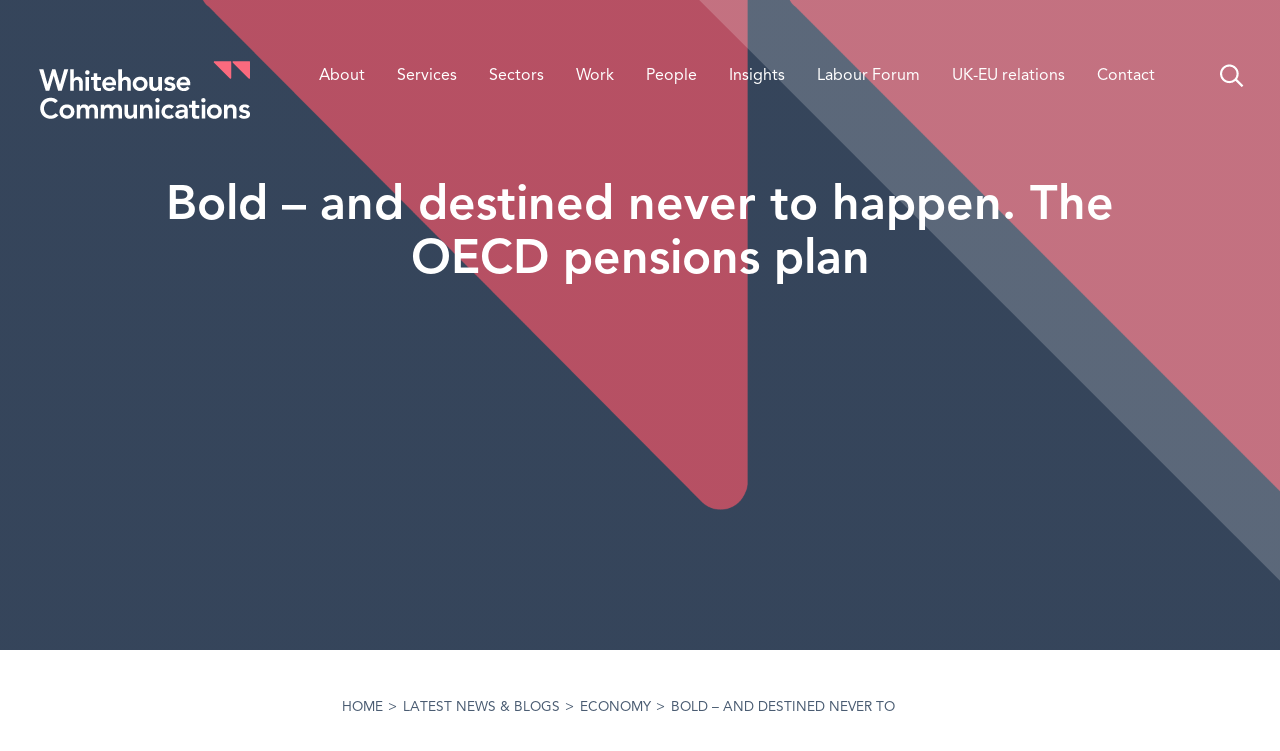

--- FILE ---
content_type: text/html; charset=UTF-8
request_url: https://whitehousecomms.com/blog/2017/05/02/bold-and-destined-never-to-happen-the-oecd-pensions-plan/
body_size: 39524
content:
<!doctype html>
<html dir="ltr" lang="en-GB" prefix="og: https://ogp.me/ns#">
  <head>
  <meta charset="utf-8">
<script type="text/javascript">
/* <![CDATA[ */
var gform;gform||(document.addEventListener("gform_main_scripts_loaded",function(){gform.scriptsLoaded=!0}),document.addEventListener("gform/theme/scripts_loaded",function(){gform.themeScriptsLoaded=!0}),window.addEventListener("DOMContentLoaded",function(){gform.domLoaded=!0}),gform={domLoaded:!1,scriptsLoaded:!1,themeScriptsLoaded:!1,isFormEditor:()=>"function"==typeof InitializeEditor,callIfLoaded:function(o){return!(!gform.domLoaded||!gform.scriptsLoaded||!gform.themeScriptsLoaded&&!gform.isFormEditor()||(gform.isFormEditor()&&console.warn("The use of gform.initializeOnLoaded() is deprecated in the form editor context and will be removed in Gravity Forms 3.1."),o(),0))},initializeOnLoaded:function(o){gform.callIfLoaded(o)||(document.addEventListener("gform_main_scripts_loaded",()=>{gform.scriptsLoaded=!0,gform.callIfLoaded(o)}),document.addEventListener("gform/theme/scripts_loaded",()=>{gform.themeScriptsLoaded=!0,gform.callIfLoaded(o)}),window.addEventListener("DOMContentLoaded",()=>{gform.domLoaded=!0,gform.callIfLoaded(o)}))},hooks:{action:{},filter:{}},addAction:function(o,r,e,t){gform.addHook("action",o,r,e,t)},addFilter:function(o,r,e,t){gform.addHook("filter",o,r,e,t)},doAction:function(o){gform.doHook("action",o,arguments)},applyFilters:function(o){return gform.doHook("filter",o,arguments)},removeAction:function(o,r){gform.removeHook("action",o,r)},removeFilter:function(o,r,e){gform.removeHook("filter",o,r,e)},addHook:function(o,r,e,t,n){null==gform.hooks[o][r]&&(gform.hooks[o][r]=[]);var d=gform.hooks[o][r];null==n&&(n=r+"_"+d.length),gform.hooks[o][r].push({tag:n,callable:e,priority:t=null==t?10:t})},doHook:function(r,o,e){var t;if(e=Array.prototype.slice.call(e,1),null!=gform.hooks[r][o]&&((o=gform.hooks[r][o]).sort(function(o,r){return o.priority-r.priority}),o.forEach(function(o){"function"!=typeof(t=o.callable)&&(t=window[t]),"action"==r?t.apply(null,e):e[0]=t.apply(null,e)})),"filter"==r)return e[0]},removeHook:function(o,r,t,n){var e;null!=gform.hooks[o][r]&&(e=(e=gform.hooks[o][r]).filter(function(o,r,e){return!!(null!=n&&n!=o.tag||null!=t&&t!=o.priority)}),gform.hooks[o][r]=e)}});
/* ]]> */
</script>

  <meta http-equiv="x-ua-compatible" content="ie=edge">
  <meta name="viewport" content="width=device-width, initial-scale=1, shrink-to-fit=no">
  <link rel="apple-touch-icon" sizes="180x180" href="/apple-touch-icon.png">
  <link rel="icon" type="image/png" sizes="32x32" href="/favicon-32x32.png">
  <link rel="icon" type="image/png" sizes="16x16" href="/favicon-16x16.png">
  <link rel="manifest" href="/site.webmanifest">
  <link rel="mask-icon" href="/safari-pinned-tab.svg" color="#fa6a7e">
  <meta name="msapplication-TileColor" content="#fa6a7e">
  <meta name="theme-color" content="#ffffff">
  <title>Bold – and destined never to happen. The OECD pensions plan</title>

		<!-- All in One SEO Pro 4.9.3 - aioseo.com -->
	<meta name="description" content="Associate Director Chris Rogers considers a bold pensions proposal from the OECD." />
	<meta name="robots" content="max-image-preview:large" />
	<meta name="author" content="Chris Rogers"/>
	<link rel="canonical" href="https://whitehousecomms.com/blog/2017/05/02/bold-and-destined-never-to-happen-the-oecd-pensions-plan/" />
	<meta name="generator" content="All in One SEO Pro (AIOSEO) 4.9.3" />
		<meta property="og:locale" content="en_GB" />
		<meta property="og:site_name" content="Whitehouse Communications" />
		<meta property="og:type" content="article" />
		<meta property="og:title" content="Bold – and destined never to happen. The OECD pensions plan" />
		<meta property="og:description" content="Associate Director Chris Rogers considers a bold pensions proposal from the OECD." />
		<meta property="og:url" content="https://whitehousecomms.com/blog/2017/05/02/bold-and-destined-never-to-happen-the-oecd-pensions-plan/" />
		<meta property="og:image" content="https://whitehousecomms.com/wp-content/uploads/2015/05/iStock_000028185328_Large1-e1434016234537.jpg" />
		<meta property="og:image:secure_url" content="https://whitehousecomms.com/wp-content/uploads/2015/05/iStock_000028185328_Large1-e1434016234537.jpg" />
		<meta property="og:image:width" content="996" />
		<meta property="og:image:height" content="446" />
		<meta property="article:published_time" content="2017-05-02T12:50:00+00:00" />
		<meta property="article:modified_time" content="2017-05-02T12:50:00+00:00" />
		<meta name="twitter:card" content="summary_large_image" />
		<meta name="twitter:site" content="@Whitehouse_PA" />
		<meta name="twitter:title" content="Bold – and destined never to happen. The OECD pensions plan" />
		<meta name="twitter:description" content="Associate Director Chris Rogers considers a bold pensions proposal from the OECD." />
		<meta name="twitter:image" content="https://whitehousecomms.com/wp-content/uploads/2015/05/iStock_000028185328_Large1-e1434016234537.jpg" />
		<script type="application/ld+json" class="aioseo-schema">
			{"@context":"https:\/\/schema.org","@graph":[{"@type":"Article","@id":"https:\/\/whitehousecomms.com\/blog\/2017\/05\/02\/bold-and-destined-never-to-happen-the-oecd-pensions-plan\/#article","name":"Bold \u2013 and destined never to happen. The OECD pensions plan","headline":"Bold \u2013 and destined never to happen. The OECD pensions plan","author":{"@id":"https:\/\/whitehousecomms.com\/blog\/author\/chris-rogers\/#author"},"publisher":{"@id":"https:\/\/whitehousecomms.com\/#organization"},"image":{"@type":"ImageObject","url":"https:\/\/whitehousecomms.com\/wp-content\/uploads\/2015\/05\/iStock_000028185328_Large1-e1434016234537.jpg","width":996,"height":446},"datePublished":"2017-05-02T13:50:00+01:00","dateModified":"2017-05-02T13:50:00+01:00","inLanguage":"en-GB","mainEntityOfPage":{"@id":"https:\/\/whitehousecomms.com\/blog\/2017\/05\/02\/bold-and-destined-never-to-happen-the-oecd-pensions-plan\/#webpage"},"isPartOf":{"@id":"https:\/\/whitehousecomms.com\/blog\/2017\/05\/02\/bold-and-destined-never-to-happen-the-oecd-pensions-plan\/#webpage"},"articleSection":"Economy, Politics, Welfare, Economy, Public Services, Theresa May"},{"@type":"BreadcrumbList","@id":"https:\/\/whitehousecomms.com\/blog\/2017\/05\/02\/bold-and-destined-never-to-happen-the-oecd-pensions-plan\/#breadcrumblist","itemListElement":[{"@type":"ListItem","@id":"https:\/\/whitehousecomms.com#listItem","position":1,"name":"Home","item":"https:\/\/whitehousecomms.com","nextItem":{"@type":"ListItem","@id":"https:\/\/whitehousecomms.com\/blog\/category\/economy\/#listItem","name":"Economy"}},{"@type":"ListItem","@id":"https:\/\/whitehousecomms.com\/blog\/category\/economy\/#listItem","position":2,"name":"Economy","item":"https:\/\/whitehousecomms.com\/blog\/category\/economy\/","nextItem":{"@type":"ListItem","@id":"https:\/\/whitehousecomms.com\/blog\/2017\/05\/02\/bold-and-destined-never-to-happen-the-oecd-pensions-plan\/#listItem","name":"Bold \u2013 and destined never to happen. The OECD pensions plan"},"previousItem":{"@type":"ListItem","@id":"https:\/\/whitehousecomms.com#listItem","name":"Home"}},{"@type":"ListItem","@id":"https:\/\/whitehousecomms.com\/blog\/2017\/05\/02\/bold-and-destined-never-to-happen-the-oecd-pensions-plan\/#listItem","position":3,"name":"Bold \u2013 and destined never to happen. The OECD pensions plan","previousItem":{"@type":"ListItem","@id":"https:\/\/whitehousecomms.com\/blog\/category\/economy\/#listItem","name":"Economy"}}]},{"@type":"Organization","@id":"https:\/\/whitehousecomms.com\/#organization","name":"Whitehouse Communications","url":"https:\/\/whitehousecomms.com\/","email":"london@whitehousecomms.com","telephone":"+442038555760","logo":{"@type":"ImageObject","url":"https:\/\/whitehousecomms.com\/wp-content\/uploads\/2021\/04\/whitehouse-comms-logo-2.png","@id":"https:\/\/whitehousecomms.com\/blog\/2017\/05\/02\/bold-and-destined-never-to-happen-the-oecd-pensions-plan\/#organizationLogo","width":1200,"height":600,"caption":"Whitehouse Communications"},"image":{"@id":"https:\/\/whitehousecomms.com\/blog\/2017\/05\/02\/bold-and-destined-never-to-happen-the-oecd-pensions-plan\/#organizationLogo"},"sameAs":["https:\/\/www.linkedin.com\/company\/whitehouse-comms\/"],"address":{"@id":"https:\/\/whitehousecomms.com\/#postaladdress","@type":"PostalAddress","streetAddress":"32 Blackfriars Road, London","postalCode":"SE1 9PB","addressLocality":"London","addressRegion":"London","addressCountry":"GB"}},{"@type":"Person","@id":"https:\/\/whitehousecomms.com\/blog\/author\/chris-rogers\/#author","url":"https:\/\/whitehousecomms.com\/blog\/author\/chris-rogers\/","name":"Chris Rogers","image":{"@type":"ImageObject","@id":"https:\/\/whitehousecomms.com\/blog\/2017\/05\/02\/bold-and-destined-never-to-happen-the-oecd-pensions-plan\/#authorImage","url":"https:\/\/secure.gravatar.com\/avatar\/d3d434edb1a5720eaac2af4576c453da88247385c882997643ad49b2b4dcd4de?s=96&d=mm&r=g","width":96,"height":96,"caption":"Chris Rogers"}},{"@type":"WebPage","@id":"https:\/\/whitehousecomms.com\/blog\/2017\/05\/02\/bold-and-destined-never-to-happen-the-oecd-pensions-plan\/#webpage","url":"https:\/\/whitehousecomms.com\/blog\/2017\/05\/02\/bold-and-destined-never-to-happen-the-oecd-pensions-plan\/","name":"Bold \u2013 and destined never to happen. The OECD pensions plan","description":"Associate Director Chris Rogers considers a bold pensions proposal from the OECD.","inLanguage":"en-GB","isPartOf":{"@id":"https:\/\/whitehousecomms.com\/#website"},"breadcrumb":{"@id":"https:\/\/whitehousecomms.com\/blog\/2017\/05\/02\/bold-and-destined-never-to-happen-the-oecd-pensions-plan\/#breadcrumblist"},"author":{"@id":"https:\/\/whitehousecomms.com\/blog\/author\/chris-rogers\/#author"},"creator":{"@id":"https:\/\/whitehousecomms.com\/blog\/author\/chris-rogers\/#author"},"image":{"@type":"ImageObject","url":"https:\/\/whitehousecomms.com\/wp-content\/uploads\/2015\/05\/iStock_000028185328_Large1-e1434016234537.jpg","@id":"https:\/\/whitehousecomms.com\/blog\/2017\/05\/02\/bold-and-destined-never-to-happen-the-oecd-pensions-plan\/#mainImage","width":996,"height":446},"primaryImageOfPage":{"@id":"https:\/\/whitehousecomms.com\/blog\/2017\/05\/02\/bold-and-destined-never-to-happen-the-oecd-pensions-plan\/#mainImage"},"datePublished":"2017-05-02T13:50:00+01:00","dateModified":"2017-05-02T13:50:00+01:00"},{"@type":"WebSite","@id":"https:\/\/whitehousecomms.com\/#website","url":"https:\/\/whitehousecomms.com\/","name":"Whitehouse Communications","inLanguage":"en-GB","publisher":{"@id":"https:\/\/whitehousecomms.com\/#organization"}}]}
		</script>
		<!-- All in One SEO Pro -->


            <script data-no-defer="1" data-ezscrex="false" data-cfasync="false" data-pagespeed-no-defer data-cookieconsent="ignore">
                var ctPublicFunctions = {"_ajax_nonce":"4354b7f5e4","_rest_nonce":"8bf38e4f4f","_ajax_url":"\/wp-admin\/admin-ajax.php","_rest_url":"https:\/\/whitehousecomms.com\/wp-json\/","data__cookies_type":"none","data__ajax_type":"rest","data__bot_detector_enabled":0,"data__frontend_data_log_enabled":1,"cookiePrefix":"","wprocket_detected":false,"host_url":"whitehousecomms.com","text__ee_click_to_select":"Click to select the whole data","text__ee_original_email":"The complete one is","text__ee_got_it":"Got it","text__ee_blocked":"Blocked","text__ee_cannot_connect":"Cannot connect","text__ee_cannot_decode":"Can not decode email. Unknown reason","text__ee_email_decoder":"CleanTalk email decoder","text__ee_wait_for_decoding":"The magic is on the way!","text__ee_decoding_process":"Please wait a few seconds while we decode the contact data."}
            </script>
        
            <script data-no-defer="1" data-ezscrex="false" data-cfasync="false" data-pagespeed-no-defer data-cookieconsent="ignore">
                var ctPublic = {"_ajax_nonce":"4354b7f5e4","settings__forms__check_internal":"0","settings__forms__check_external":"0","settings__forms__force_protection":0,"settings__forms__search_test":"1","settings__forms__wc_add_to_cart":"0","settings__data__bot_detector_enabled":0,"settings__sfw__anti_crawler":0,"blog_home":"https:\/\/whitehousecomms.com\/","pixel__setting":"3","pixel__enabled":false,"pixel__url":"https:\/\/moderate3-v4.cleantalk.org\/pixel\/3816623b4925c69b342c8bccda10acb4.gif","data__email_check_before_post":"1","data__email_check_exist_post":0,"data__cookies_type":"none","data__key_is_ok":true,"data__visible_fields_required":true,"wl_brandname":"Anti-Spam by CleanTalk","wl_brandname_short":"CleanTalk","ct_checkjs_key":706208691,"emailEncoderPassKey":"366de225a068e61aa3dbcb022645fc01","bot_detector_forms_excluded":"W10=","advancedCacheExists":false,"varnishCacheExists":false,"wc_ajax_add_to_cart":false}
            </script>
        <link rel='dns-prefetch' href='//s7.addthis.com' />
<link rel='dns-prefetch' href='//cdnjs.cloudflare.com' />
<link rel="alternate" title="oEmbed (JSON)" type="application/json+oembed" href="https://whitehousecomms.com/wp-json/oembed/1.0/embed?url=https%3A%2F%2Fwhitehousecomms.com%2Fblog%2F2017%2F05%2F02%2Fbold-and-destined-never-to-happen-the-oecd-pensions-plan%2F" />
<link rel="alternate" title="oEmbed (XML)" type="text/xml+oembed" href="https://whitehousecomms.com/wp-json/oembed/1.0/embed?url=https%3A%2F%2Fwhitehousecomms.com%2Fblog%2F2017%2F05%2F02%2Fbold-and-destined-never-to-happen-the-oecd-pensions-plan%2F&#038;format=xml" />
<style id='wp-img-auto-sizes-contain-inline-css' type='text/css'>
img:is([sizes=auto i],[sizes^="auto," i]){contain-intrinsic-size:3000px 1500px}
/*# sourceURL=wp-img-auto-sizes-contain-inline-css */
</style>
<style id='wp-emoji-styles-inline-css' type='text/css'>

	img.wp-smiley, img.emoji {
		display: inline !important;
		border: none !important;
		box-shadow: none !important;
		height: 1em !important;
		width: 1em !important;
		margin: 0 0.07em !important;
		vertical-align: -0.1em !important;
		background: none !important;
		padding: 0 !important;
	}
/*# sourceURL=wp-emoji-styles-inline-css */
</style>
<style id='wp-block-library-inline-css' type='text/css'>
:root{--wp-block-synced-color:#7a00df;--wp-block-synced-color--rgb:122,0,223;--wp-bound-block-color:var(--wp-block-synced-color);--wp-editor-canvas-background:#ddd;--wp-admin-theme-color:#007cba;--wp-admin-theme-color--rgb:0,124,186;--wp-admin-theme-color-darker-10:#006ba1;--wp-admin-theme-color-darker-10--rgb:0,107,160.5;--wp-admin-theme-color-darker-20:#005a87;--wp-admin-theme-color-darker-20--rgb:0,90,135;--wp-admin-border-width-focus:2px}@media (min-resolution:192dpi){:root{--wp-admin-border-width-focus:1.5px}}.wp-element-button{cursor:pointer}:root .has-very-light-gray-background-color{background-color:#eee}:root .has-very-dark-gray-background-color{background-color:#313131}:root .has-very-light-gray-color{color:#eee}:root .has-very-dark-gray-color{color:#313131}:root .has-vivid-green-cyan-to-vivid-cyan-blue-gradient-background{background:linear-gradient(135deg,#00d084,#0693e3)}:root .has-purple-crush-gradient-background{background:linear-gradient(135deg,#34e2e4,#4721fb 50%,#ab1dfe)}:root .has-hazy-dawn-gradient-background{background:linear-gradient(135deg,#faaca8,#dad0ec)}:root .has-subdued-olive-gradient-background{background:linear-gradient(135deg,#fafae1,#67a671)}:root .has-atomic-cream-gradient-background{background:linear-gradient(135deg,#fdd79a,#004a59)}:root .has-nightshade-gradient-background{background:linear-gradient(135deg,#330968,#31cdcf)}:root .has-midnight-gradient-background{background:linear-gradient(135deg,#020381,#2874fc)}:root{--wp--preset--font-size--normal:16px;--wp--preset--font-size--huge:42px}.has-regular-font-size{font-size:1em}.has-larger-font-size{font-size:2.625em}.has-normal-font-size{font-size:var(--wp--preset--font-size--normal)}.has-huge-font-size{font-size:var(--wp--preset--font-size--huge)}.has-text-align-center{text-align:center}.has-text-align-left{text-align:left}.has-text-align-right{text-align:right}.has-fit-text{white-space:nowrap!important}#end-resizable-editor-section{display:none}.aligncenter{clear:both}.items-justified-left{justify-content:flex-start}.items-justified-center{justify-content:center}.items-justified-right{justify-content:flex-end}.items-justified-space-between{justify-content:space-between}.screen-reader-text{border:0;clip-path:inset(50%);height:1px;margin:-1px;overflow:hidden;padding:0;position:absolute;width:1px;word-wrap:normal!important}.screen-reader-text:focus{background-color:#ddd;clip-path:none;color:#444;display:block;font-size:1em;height:auto;left:5px;line-height:normal;padding:15px 23px 14px;text-decoration:none;top:5px;width:auto;z-index:100000}html :where(.has-border-color){border-style:solid}html :where([style*=border-top-color]){border-top-style:solid}html :where([style*=border-right-color]){border-right-style:solid}html :where([style*=border-bottom-color]){border-bottom-style:solid}html :where([style*=border-left-color]){border-left-style:solid}html :where([style*=border-width]){border-style:solid}html :where([style*=border-top-width]){border-top-style:solid}html :where([style*=border-right-width]){border-right-style:solid}html :where([style*=border-bottom-width]){border-bottom-style:solid}html :where([style*=border-left-width]){border-left-style:solid}html :where(img[class*=wp-image-]){height:auto;max-width:100%}:where(figure){margin:0 0 1em}html :where(.is-position-sticky){--wp-admin--admin-bar--position-offset:var(--wp-admin--admin-bar--height,0px)}@media screen and (max-width:600px){html :where(.is-position-sticky){--wp-admin--admin-bar--position-offset:0px}}
/*# sourceURL=/wp-includes/css/dist/block-library/common.min.css */
</style>
<link rel='stylesheet' id='cleantalk-public-css-css' href='https://whitehousecomms.com/wp-content/plugins/cleantalk-spam-protect/css/cleantalk-public.min.css?ver=6.69.2_1765984866' type='text/css' media='all' />
<link rel='stylesheet' id='cleantalk-email-decoder-css-css' href='https://whitehousecomms.com/wp-content/plugins/cleantalk-spam-protect/css/cleantalk-email-decoder.min.css?ver=6.69.2_1765984866' type='text/css' media='all' />
<link rel='stylesheet' id='ctf_styles-css' href='https://whitehousecomms.com/wp-content/plugins/custom-twitter-feeds/css/ctf-styles.min.css?ver=2.3.1' type='text/css' media='all' />
<link rel='stylesheet' id='whcfonts-css' href='https://whitehousecomms.com/whcfonts/Whitehouse_Comms.css' type='text/css' media='all' />
<link rel='stylesheet' id='sage/main.css-css' href='https://whitehousecomms.com/wp-content/themes/whitehousecomms/dist/styles/main_a44a06c0.css' type='text/css' media='all' />
<link rel='stylesheet' id='animatecss-css' href='https://cdnjs.cloudflare.com/ajax/libs/animate.css/4.1.1/animate.min.css' type='text/css' media='all' />
<script type="text/javascript" src="https://whitehousecomms.com/wp-content/plugins/cleantalk-spam-protect/js/apbct-public-bundle_gathering.min.js?ver=6.69.2_1765984866" id="apbct-public-bundle_gathering.min-js-js"></script>
<script type="text/javascript" id="wpgmza_data-js-extra">
/* <![CDATA[ */
var wpgmza_google_api_status = {"message":"Enqueued","code":"ENQUEUED"};
//# sourceURL=wpgmza_data-js-extra
/* ]]> */
</script>
<script type="text/javascript" src="https://whitehousecomms.com/wp-content/plugins/wp-google-maps/wpgmza_data.js?ver=ff5d4f840ae71e63e7d74f9859521d07" id="wpgmza_data-js"></script>
<script type="text/javascript" src="https://whitehousecomms.com/wp-includes/js/jquery/jquery.min.js?ver=3.7.1" id="jquery-core-js"></script>
<script type="text/javascript" src="https://whitehousecomms.com/wp-includes/js/jquery/jquery-migrate.min.js?ver=3.4.1" id="jquery-migrate-js"></script>
<link rel="https://api.w.org/" href="https://whitehousecomms.com/wp-json/" /><link rel="alternate" title="JSON" type="application/json" href="https://whitehousecomms.com/wp-json/wp/v2/posts/7983" /><link rel="EditURI" type="application/rsd+xml" title="RSD" href="https://whitehousecomms.com/xmlrpc.php?rsd" />

<link rel='shortlink' href='https://whitehousecomms.com/?p=7983' />
<!-- Google Tag Manager -->
<script>(function(w,d,s,l,i){w[l]=w[l]||[];w[l].push({'gtm.start':
new Date().getTime(),event:'gtm.js'});var f=d.getElementsByTagName(s)[0],
j=d.createElement(s),dl=l!='dataLayer'?'&l='+l:'';j.async=true;j.src=
'https://www.googletagmanager.com/gtm.js?id='+i+dl;f.parentNode.insertBefore(j,f);
})(window,document,'script','dataLayer','GTM-MDCZF3G');</script>
<!-- End Google Tag Manager -->
<!-- Global site tag (gtag.js) - Google Analytics -->
<script async src="https://www.googletagmanager.com/gtag/js?id=UA-38666819-1"></script>
<script>
  window.dataLayer = window.dataLayer || [];
  function gtag(){dataLayer.push(arguments);}
  gtag('js', new Date());
  gtag('config', 'UA-38666819-1');
</script>
<!-- Hotjar Tracking Code for Whitehouse Communications -->
<script>
(function(h,o,t,j,a,r){
h.hj=h.hj||function(){(h.hj.q=h.hj.q||[]).push(arguments)};
h._hjSettings={hjid:3205249,hjsv:6};
a=o.getElementsByTagName('head')[0];
r=o.createElement('script');r.async=1;
r.src=t+h._hjSettings.hjid+j+h._hjSettings.hjsv;
a.appendChild(r);
})(window,document,'https://static.hotjar.com/c/hotjar-','.js?sv=');
</script>
<link rel="amphtml" href="https://whitehousecomms.com/blog/2017/05/02/bold-and-destined-never-to-happen-the-oecd-pensions-plan/amp/"><link rel="icon" href="https://whitehousecomms.com/wp-content/uploads/2021/03/cropped-whc-favicon-32x32.png" sizes="32x32" />
<link rel="icon" href="https://whitehousecomms.com/wp-content/uploads/2021/03/cropped-whc-favicon-192x192.png" sizes="192x192" />
<link rel="apple-touch-icon" href="https://whitehousecomms.com/wp-content/uploads/2021/03/cropped-whc-favicon-180x180.png" />
<meta name="msapplication-TileImage" content="https://whitehousecomms.com/wp-content/uploads/2021/03/cropped-whc-favicon-270x270.png" />
		<style type="text/css" id="wp-custom-css">
			/* iOS Safari layout fix */
.tiles-container .tile .s-icon .svgicon {
	/* height: intrinsic; */
	max-width: 78px;
	max-height: 53px;
}

/* Registered address styles */
.footer-container .widget.nav_menu-2.widget_nav_menu {
	display: inline-block;
}

.footer-container .widget.block-2.widget_text {
	display: inline-block;
	font-size: .875em;
}

.footer-container .widget.block-2.widget_text p::before {
	content: "|";
	display: inline;
	padding-right: 9px;
}

@media (max-width: 1023.98px) {
	.footer-container .widget.nav_menu-2.widget_nav_menu {
		display: block;
	}
	
	.footer-container .widget.block-2.widget_text {
		display: block;
		max-width: 70%;
		text-align: center;
		margin: 1em auto 0;
	}
	
	.footer-container .widget.block-2.widget_text p::before {
		display: none;
	}
}

@media (max-width: 640px) {
	.tiles-container .tile .s-icon .svgicon {
		max-width: 78px;
		max-height: 53px;
	}
}

/* Hide reCAPTCHA badge */
.grecaptcha-badge {
	visibility: hidden;
	position: absolute!important;
	clip: rect(0,0,0,0);
}
		</style>
		</head>
  <body class="wp-singular post-template-default single single-post postid-7983 single-format-standard wp-theme-whitehousecommsresources bold-and-destined-never-to-happen-the-oecd-pensions-plan app-data index-data singular-data single-data single-post-data single-post-bold-and-destined-never-to-happen-the-oecd-pensions-plan-data">
    <!-- Google Tag Manager (noscript) -->
<noscript><iframe src="https://www.googletagmanager.com/ns.html?id=GTM-MDCZF3G" height="0" width="0" style="display:none;visibility:hidden"></iframe></noscript>
<!-- End Google Tag Manager (noscript) -->
        <div class="search-container">
  <div class="container is-max-desk">
    <div class="columns py-2 mx-0 my-5">
      <div class="column is-11">
        <div class="block">
          <form apbct-form-sign="native_search" role="search" method="get" class="search-form" action="https://whitehousecomms.com/">
				<label>
					<span class="screen-reader-text">Search for:</span>
					<input type="search" class="search-field" placeholder="Search &hellip;" value="" name="s" />
				</label>
				<input type="submit" class="search-submit" value="Search" />
			<input
                    class="apbct_special_field apbct_email_id__search_form"
                    name="apbct__email_id__search_form"
                    aria-label="apbct__label_id__search_form"
                    type="text" size="30" maxlength="200" autocomplete="off"
                    value=""
                /><input
                   id="apbct_submit_id__search_form" 
                   class="apbct_special_field apbct__email_id__search_form"
                   name="apbct__label_id__search_form"
                   aria-label="apbct_submit_name__search_form"
                   type="submit"
                   size="30"
                   maxlength="200"
                   value="9382"
               /></form>
        </div>
      </div>
      <div class="column is-1">
        <div class="block">
          <a href="#" class="close p-2"><svg class="svgicon "><use xlink:href="#whc-icon-close"></use></svg></a>
        </div>
      </div>
    </div>
  </div>
</div>
    <header class="banner">
  <div class="container is-fluid is-maxed mobile_gap">

    <nav class="nav-primary navbar is-fixed-top" role="navigation" aria-label="main navigation">
      <div class="navbar-brand">
        <a class="brand navbar-item" href="https://whitehousecomms.com/"><svg class="svgicon "><use xlink:href="#whitehousecomms-logo"></use></svg><span class="brand-alt hide"><svg class="svgicon "><use xlink:href="#whc-icon-logo-triangles"></use></svg></span><span class="is-sr-only">Whitehouse Communications</span></a>

        <a href="#" class="navbar-item is-hidden-desktop open-search"><svg class="svgicon "><use xlink:href="#whc-icon-search"></use></svg></a>

        <a role="button" class="navbar-burger" aria-label="menu" aria-expanded="false" data-target="menu-primary">
          <span aria-hidden="true"></span>
          <span aria-hidden="true"></span>
          <span aria-hidden="true"></span>
        </a>
      </div>

              <div class="menu-primary-container"><ul id="menu-primary" class="nav navbar-menu"><li id="menu-item-12908" class="menu-item menu-item-type-post_type menu-item-object-page menu-item-12908"><a href="https://whitehousecomms.com/about-us/">About</a></li>
<li id="menu-item-12951" class="menu-item menu-item-type-post_type menu-item-object-page menu-item-12951"><a href="https://whitehousecomms.com/our-services/">Services</a></li>
<li id="menu-item-12954" class="menu-item menu-item-type-post_type menu-item-object-page menu-item-12954"><a href="https://whitehousecomms.com/our-sectors/">Sectors</a></li>
<li id="menu-item-13670" class="menu-item menu-item-type-post_type_archive menu-item-object-case-studies menu-item-13670"><a href="https://whitehousecomms.com/case-studies/">Work</a></li>
<li id="menu-item-12963" class="menu-item menu-item-type-post_type menu-item-object-page menu-item-12963"><a href="https://whitehousecomms.com/about-us/our-team/">People</a></li>
<li id="menu-item-12964" class="menu-item menu-item-type-post_type menu-item-object-page current_page_parent menu-item-12964"><a href="https://whitehousecomms.com/blog/">Insights</a></li>
<li id="menu-item-18207" class="menu-item menu-item-type-post_type menu-item-object-page menu-item-18207"><a href="https://whitehousecomms.com/labour-engagement-forum/">Labour Forum</a></li>
<li id="menu-item-12987" class="menu-item menu-item-type-post_type menu-item-object-page menu-item-12987"><a href="https://whitehousecomms.com/uk-eu-relations/">UK-EU relations</a></li>
<li id="menu-item-12988" class="menu-item menu-item-type-post_type menu-item-object-page menu-item-12988"><a href="https://whitehousecomms.com/contact-us/">Contact</a></li>
</ul></div>
      
      <div class="navbar-search is-hidden-touch">
        <a href="#" class="open-search"><svg class="svgicon "><use xlink:href="#whc-icon-search"></use></svg></a>
      </div>
    </nav>
  </div>
</header>
    <div class="wrap container is-fluid is-paddingless" role="document">
      <div class="content">
        <main class="main">
                 <div class="hero-banner hero-banner-scoped ">
    <style scoped="">
    .hero-banner-div { background-image:linear-gradient(0deg, rgba(74,92,114,0.38), rgba(74,92,114,0.38)),url(/img/hero-d.png) }
  </style>
  <div class="hero-banner-div">
    <div class="container is-fluid is-maxed mobile_gap">
      <div class="columns is-centered">
        <div class="column  is-four-fifths-desktop is-half-fullhd ">
          <div class="hero-banner-body has-text-align-center">
            <h1 class="h2">Bold – and destined never to happen. The OECD pensions plan</h1>
          </div>
          <div class="hero-banner-footer has-text-align-center mt-6">

            
          </div>
        </div>
      </div>
    </div>

    
  </div>
</div>



<div class="content-container container is-fluid is-maxed mt-6">
  <div class="columns">
    <div class="column  is-half-desktop is-offset-3-desktop ">
      <div class="block">
        <div class="breadcrumb" aria-label="breadcrumbs">
          <a title="Go to Whitehouse Communications." href="https://whitehousecomms.com" class="home">Home</a><div>&gt;</div><a title="Go to Latest News &#038; Blogs." href="https://whitehousecomms.com/blog/" class="post-root post post-post">Latest News &#038; Blogs</a><div>&gt;</div><a title="Go to the Economy category archives." href="https://whitehousecomms.com/blog/category/economy/" class="taxonomy category">Economy</a><div>&gt;</div>Bold – and destined never to happen. The OECD pensions plan        </div>
      </div>
    </div>
  </div>
</div>



<article class="post-7983 post type-post status-publish format-standard has-post-thumbnail hentry category-economy category-politics category-welfare tag-economy tag-public-services tag-theresa-may">

  <header>
    <div class="content-container container is-fluid is-maxed mt-6">
  <div class="columns">
    <div class="column  is-two-thirds-desktop is-offset-3-desktop is-half-widescreen is-offset-3-widescreen ">
      <div class="columns">
        <div class="column">
          <div class="block">
            <div class="byline author vcard">
                              <a href="" rel="author" class="fn"> </a>
                          </div>
          </div>
        </div>
        <div class="column">
          <div class="block">
            <time class="updated" datetime="2017-05-02T12:50:00+00:00">May 2, 2017</time>
          </div>
        </div>
        <div class="column is-two-fifths">
          <div class="block">
            
            <div class="addthis_sharing_toolbox"></div>
          </div>
        </div>
      </div>
    </div>
  </div>
</div>
  </header>

  <div class="entry-content">
    
      <div class="content-container container is-fluid is-maxed mt-6">
  <div class="columns">
    <div class="column  is-half-desktop is-offset-3-desktop ">
      <div class="block">
                <p>Members of respected economic organisation the OECD must have been watching – or reading – Robin Hood.</p>
<p>The renowned international policy forum made an intriguing suggestion last week. Britain should scrap state pensions for well-off pensioners, and should instead focus resources on those with more modest financial means. As interventions go, it could hardly have been better timed, given Theresa May’s ‘will she, won’t she’ over the Tories&#8217; pension triple-lock – long a favourite of former Chancellor George Osborne, but now perceived as perhaps a millstone around the neck of the Treasury.</p>
<p>The principles behind the OECD’s recommendation aren’t new. After all, the debate over pensioners’ bus passes and TV licences has been going on for years. And, like those arguments, there is much to applaud within the OECD’s suggestion of focusing state pensions on the sections of the population most in need. In the same way it’s difficult to make the argument that anyone who’s made their fortune needs a free bus pass, it’s equally challenging to make the case for them receiving a state pension.</p>
<p>In the broader political context, the OECD’s suggestions also have merit. Funding of public services, notably social care, is a constant struggle for ministers. So would providing extra cash, in the form of an increased pension (at the expense of those who are better off) help address some of the UK’s fundamental societal issues that year on year see pensioners struggling to pay heating bills, and sometimes deeply in need of public services?</p>
<p>While the OECD is entirely right to make the suggestion, if only to prompt a debate, the reality is it’s not going to happen. Theresa May could win every seat in the House of Commons, and it still wouldn’t happen.</p>
<p>Set aside the practical difficulties with introducing such a measure (which would almost certainly require means testing – a red line if ever you saw one) for a second. It would, quite simply, be fundamentally unpopular amongst pensioners who would, not unreasonably, be worried at the prospect of being left out of pocket – particularly those who might experience significant changes in their quality of living as a result. And this brings us to the strength of the ‘grey’ vote.</p>
<p>Ours is an ageing population, making the older demographic critical in any election. If you need proof of the power they hold, just take a look at the breakdown for the EU referendum less than a year ago. You can make a strong case that it was the over 65s that set us on the path to Brexit.</p>
<p>Hence the efforts of all the political parties to appeal to the older members of the electorate. Which brings us back to the triple pension lock, and Tory torpedoing of any suggestion we might get rid of free bus passes and TV licences for better-off pensioners (albeit that a deal was struck with the latter under which the BBC picked up some of the cost).</p>
<p>So, while the OECD’s suggestion is not without merit, it’s likely to get less than short shrift. Which is a shame. It might not be the ideal solution, but should prompt a much needed discussion.</p>

      </div>
    </div>
  </div>
</div>

      </div>

  
</article>




<div class="spacer block pb-6 my-5"></div>
          </main>
              </div>
    </div>
        <footer class="content-info py-5">
  <div class="content-info-container container is-fluid is-maxed py-6">
    <div class="columns">

                  <div class="column  is-3-desktop ">
        <h6>London</h6>
<p>32 Blackfriars Road<br />
London SE1 8PB<br />
t: +44 (0)20 3855 5760</p>

        <p><a href="mailto:london@whitehousecomms.com"><span>london@whitehousecomms.com</span></a></p>
      </div>
                  <div class="column  is-4-desktop ">
        <h6>Brussels</h6>
<p>Square de Meeûs 35<br />
1000 Brussels<br />
t: +32 (0)2 895 36 79</p>

        <p><a href="mailto:brussels@whitehousecomms.com"><span>brussels@whitehousecomms.com</span></a></p>
      </div>
      
      <div class="column">
        
        <section class="widget text-2 widget_text"><h6>Newsletter</h6>			<div class="textwidget"><p>Sign-up for news and insights</p>

                <div class='gf_browser_chrome gform_wrapper gform_legacy_markup_wrapper gform-theme--no-framework' data-form-theme='legacy' data-form-index='0' id='gform_wrapper_3' ><div id='gf_3' class='gform_anchor' tabindex='-1'></div><form method='post' enctype='multipart/form-data' target='gform_ajax_frame_3' id='gform_3'  action='/blog/2017/05/02/bold-and-destined-never-to-happen-the-oecd-pensions-plan/#gf_3' data-formid='3' novalidate>
                        <div class='gform-body gform_body'><ul id='gform_fields_3' class='gform_fields top_label form_sublabel_below description_below validation_below'><li id="field_3_3" class="gfield gfield--type-honeypot gform_validation_container field_sublabel_below gfield--has-description field_description_below field_validation_below gfield_visibility_visible"  ><label class='gfield_label gform-field-label' for='input_3_3'>URL</label><div class='ginput_container'><input name='input_3' id='input_3_3' type='text' value='' autocomplete='new-password'/></div><div class='gfield_description' id='gfield_description_3_3'>This field is for validation purposes and should be left unchanged.</div></li><li id="field_3_1" class="gfield gfield--type-email fns_email gfield_contains_required field_sublabel_below gfield--no-description field_description_below hidden_label field_validation_below gfield_visibility_visible"  ><label class='gfield_label gform-field-label' for='input_3_1'>Email<span class="gfield_required"><span class="gfield_required gfield_required_asterisk">*</span></span></label><div class='ginput_container ginput_container_email'>
                            <input name='input_1' id='input_3_1' type='email' value='' class='medium'   placeholder='Email' aria-required="true" aria-invalid="false"  />
                        </div></li><li id="field_3_2" class="gfield gfield--type-captcha field_sublabel_below gfield--no-description field_description_below hidden_label field_validation_below gfield_visibility_visible"  ><label class='gfield_label gform-field-label' for='input_3_2'>CAPTCHA</label><div id='input_3_2' class='ginput_container ginput_recaptcha' data-sitekey='6Lc106YaAAAAANmMV_rOGuiho2pPmsz7mC_EszvA'  data-theme='light' data-tabindex='-1' data-size='invisible' data-badge='bottomright'></div></li></ul></div>
        <div class='gform-footer gform_footer top_label'> <input type='submit' id='gform_submit_button_3' class='gform_button button' onclick='gform.submission.handleButtonClick(this);' data-submission-type='submit' value='Sign-up'  /> <input type='hidden' name='gform_ajax' value='form_id=3&amp;title=&amp;description=&amp;tabindex=0&amp;theme=legacy&amp;styles=[]&amp;hash=5b215052045dbf3a21a80e01cf50ea73' />
            <input type='hidden' class='gform_hidden' name='gform_submission_method' data-js='gform_submission_method_3' value='iframe' />
            <input type='hidden' class='gform_hidden' name='gform_theme' data-js='gform_theme_3' id='gform_theme_3' value='legacy' />
            <input type='hidden' class='gform_hidden' name='gform_style_settings' data-js='gform_style_settings_3' id='gform_style_settings_3' value='[]' />
            <input type='hidden' class='gform_hidden' name='is_submit_3' value='1' />
            <input type='hidden' class='gform_hidden' name='gform_submit' value='3' />
            
            <input type='hidden' class='gform_hidden' name='gform_unique_id' value='' />
            <input type='hidden' class='gform_hidden' name='state_3' value='WyJbXSIsIjkxZTk5NWJkMjUxYzUzMDlkYWQ5ZTFiNGIwZGQyMGQ1Il0=' />
            <input type='hidden' autocomplete='off' class='gform_hidden' name='gform_target_page_number_3' id='gform_target_page_number_3' value='0' />
            <input type='hidden' autocomplete='off' class='gform_hidden' name='gform_source_page_number_3' id='gform_source_page_number_3' value='1' />
            <input type='hidden' name='gform_field_values' value='' />
            
        </div>
                        <input type="hidden" id="ct_checkjs_2291d2ec3b3048d1a6f86c2c4591b7e0" name="ct_checkjs" value="0" /><script >setTimeout(function(){var ct_input_name = "ct_checkjs_2291d2ec3b3048d1a6f86c2c4591b7e0";if (document.getElementById(ct_input_name) !== null) {var ct_input_value = document.getElementById(ct_input_name).value;document.getElementById(ct_input_name).value = document.getElementById(ct_input_name).value.replace(ct_input_value, '706208691');}}, 1000);</script><input
                    class="apbct_special_field apbct_email_id__gravity_form"
                    name="apbct__email_id__gravity_form"
                    aria-label="apbct__label_id__gravity_form"
                    type="text" size="30" maxlength="200" autocomplete="off"
                    value=""
                /></form>
                        </div>
		                <iframe style='display:none;width:100%;height:0px;' src='about:blank' name='gform_ajax_frame_3' id='gform_ajax_frame_3' title='This iframe contains the logic required to handle Ajax powered Gravity Forms.'></iframe>
		                <script type="text/javascript">
/* <![CDATA[ */
 gform.initializeOnLoaded( function() {gformInitSpinner( 3, 'https://whitehousecomms.com/wp-content/plugins/gravityforms/images/spinner.svg', true );jQuery('#gform_ajax_frame_3').on('load',function(){var contents = jQuery(this).contents().find('*').html();var is_postback = contents.indexOf('GF_AJAX_POSTBACK') >= 0;if(!is_postback){return;}var form_content = jQuery(this).contents().find('#gform_wrapper_3');var is_confirmation = jQuery(this).contents().find('#gform_confirmation_wrapper_3').length > 0;var is_redirect = contents.indexOf('gformRedirect(){') >= 0;var is_form = form_content.length > 0 && ! is_redirect && ! is_confirmation;var mt = parseInt(jQuery('html').css('margin-top'), 10) + parseInt(jQuery('body').css('margin-top'), 10) + 100;if(is_form){jQuery('#gform_wrapper_3').html(form_content.html());if(form_content.hasClass('gform_validation_error')){jQuery('#gform_wrapper_3').addClass('gform_validation_error');} else {jQuery('#gform_wrapper_3').removeClass('gform_validation_error');}setTimeout( function() { /* delay the scroll by 50 milliseconds to fix a bug in chrome */ jQuery(document).scrollTop(jQuery('#gform_wrapper_3').offset().top - mt); }, 50 );if(window['gformInitDatepicker']) {gformInitDatepicker();}if(window['gformInitPriceFields']) {gformInitPriceFields();}var current_page = jQuery('#gform_source_page_number_3').val();gformInitSpinner( 3, 'https://whitehousecomms.com/wp-content/plugins/gravityforms/images/spinner.svg', true );jQuery(document).trigger('gform_page_loaded', [3, current_page]);window['gf_submitting_3'] = false;}else if(!is_redirect){var confirmation_content = jQuery(this).contents().find('.GF_AJAX_POSTBACK').html();if(!confirmation_content){confirmation_content = contents;}jQuery('#gform_wrapper_3').replaceWith(confirmation_content);jQuery(document).scrollTop(jQuery('#gf_3').offset().top - mt);jQuery(document).trigger('gform_confirmation_loaded', [3]);window['gf_submitting_3'] = false;wp.a11y.speak(jQuery('#gform_confirmation_message_3').text());}else{jQuery('#gform_3').append(contents);if(window['gformRedirect']) {gformRedirect();}}jQuery(document).trigger("gform_pre_post_render", [{ formId: "3", currentPage: "current_page", abort: function() { this.preventDefault(); } }]);        if (event && event.defaultPrevented) {                return;        }        const gformWrapperDiv = document.getElementById( "gform_wrapper_3" );        if ( gformWrapperDiv ) {            const visibilitySpan = document.createElement( "span" );            visibilitySpan.id = "gform_visibility_test_3";            gformWrapperDiv.insertAdjacentElement( "afterend", visibilitySpan );        }        const visibilityTestDiv = document.getElementById( "gform_visibility_test_3" );        let postRenderFired = false;        function triggerPostRender() {            if ( postRenderFired ) {                return;            }            postRenderFired = true;            gform.core.triggerPostRenderEvents( 3, current_page );            if ( visibilityTestDiv ) {                visibilityTestDiv.parentNode.removeChild( visibilityTestDiv );            }        }        function debounce( func, wait, immediate ) {            var timeout;            return function() {                var context = this, args = arguments;                var later = function() {                    timeout = null;                    if ( !immediate ) func.apply( context, args );                };                var callNow = immediate && !timeout;                clearTimeout( timeout );                timeout = setTimeout( later, wait );                if ( callNow ) func.apply( context, args );            };        }        const debouncedTriggerPostRender = debounce( function() {            triggerPostRender();        }, 200 );        if ( visibilityTestDiv && visibilityTestDiv.offsetParent === null ) {            const observer = new MutationObserver( ( mutations ) => {                mutations.forEach( ( mutation ) => {                    if ( mutation.type === 'attributes' && visibilityTestDiv.offsetParent !== null ) {                        debouncedTriggerPostRender();                        observer.disconnect();                    }                });            });            observer.observe( document.body, {                attributes: true,                childList: false,                subtree: true,                attributeFilter: [ 'style', 'class' ],            });        } else {            triggerPostRender();        }    } );} ); 
/* ]]> */
</script>

</div>
		</section>        <div class="social-links">
          <div class="social-media">
                        <a href="https://www.linkedin.com/company/whitehouse-comms/" class="linkedin" target="_blank"  rel="noopener" ><svg class="svgicon "><use xlink:href="#whc-icon-linkedin"></use></svg></a>
                                    <a href="https://twitter.com/Whitehouse_PA" class="twitter" target="_blank"  rel="noopener" ><svg class="svgicon "><use xlink:href="#whc-icon-twitter"></use></svg></a>
                                    <a href="https://www.instagram.com/whitehouse_communications/" class="instagram" target="_blank"  rel="noopener" ><svg class="svgicon "><use xlink:href="#whc-icon-instagram"></use></svg></a>
                      </div>
          <div class="page-link">
            <a href="/careers/" class="button is-primary btn-whc">Careers</a>
          </div>
        </div>
      </div>
    </div>
  </div>
  <div class="footer-container container is-fluid is-maxed py-6">
    <div class="columns">
      <div class="column is-3-desktop copyrt">
        <small>&copy;  2026 Whitehouse Communications</small>
      </div>
      <div class="column">
        <section class="widget nav_menu-2 widget_nav_menu"><div class="menu-footer-links-container"><ul id="menu-footer-links" class="menu"><li id="menu-item-13071" class="menu-item menu-item-type-post_type menu-item-object-page menu-item-13071"><a href="https://whitehousecomms.com/ethical-standards/">Ethical Standards</a></li>
<li id="menu-item-13072" class="menu-item menu-item-type-post_type menu-item-object-page menu-item-13072"><a href="https://whitehousecomms.com/privacy-policies/">Privacy Policy</a></li>
</ul></div></section><section class="widget block-2 widget_block widget_text">
<p><strong>Registered address:</strong> 10 Polperro Mews, London, SE11 4TY</p>
</section>      </div>
      <div class="column is-3-desktop credit">
        <small>Site by <a href="https://www.plaitcreative.com/" target="_blank" rel="noopener">Plait Creative</a></small>
      </div>
    </div>
  </div>
</footer>
    <img alt="Cleantalk Pixel" title="Cleantalk Pixel" id="apbct_pixel" style="display: none;" src="https://moderate3-v4.cleantalk.org/pixel/3816623b4925c69b342c8bccda10acb4.gif"><script type="speculationrules">
{"prefetch":[{"source":"document","where":{"and":[{"href_matches":"/*"},{"not":{"href_matches":["/wp-*.php","/wp-admin/*","/wp-content/uploads/*","/wp-content/*","/wp-content/plugins/*","/wp-content/themes/whitehousecomms/resources/*","/*\\?(.+)"]}},{"not":{"selector_matches":"a[rel~=\"nofollow\"]"}},{"not":{"selector_matches":".no-prefetch, .no-prefetch a"}}]},"eagerness":"conservative"}]}
</script>
<!-- Instagram Feed JS -->
<script type="text/javascript">
var sbiajaxurl = "https://whitehousecomms.com/wp-admin/admin-ajax.php";
</script>
<style id='wp-block-paragraph-inline-css' type='text/css'>
.is-small-text{font-size:.875em}.is-regular-text{font-size:1em}.is-large-text{font-size:2.25em}.is-larger-text{font-size:3em}.has-drop-cap:not(:focus):first-letter{float:left;font-size:8.4em;font-style:normal;font-weight:100;line-height:.68;margin:.05em .1em 0 0;text-transform:uppercase}body.rtl .has-drop-cap:not(:focus):first-letter{float:none;margin-left:.1em}p.has-drop-cap.has-background{overflow:hidden}:root :where(p.has-background){padding:1.25em 2.375em}:where(p.has-text-color:not(.has-link-color)) a{color:inherit}p.has-text-align-left[style*="writing-mode:vertical-lr"],p.has-text-align-right[style*="writing-mode:vertical-rl"]{rotate:180deg}
/*# sourceURL=https://whitehousecomms.com/wp-includes/blocks/paragraph/style.min.css */
</style>
<style id='global-styles-inline-css' type='text/css'>
:root{--wp--preset--aspect-ratio--square: 1;--wp--preset--aspect-ratio--4-3: 4/3;--wp--preset--aspect-ratio--3-4: 3/4;--wp--preset--aspect-ratio--3-2: 3/2;--wp--preset--aspect-ratio--2-3: 2/3;--wp--preset--aspect-ratio--16-9: 16/9;--wp--preset--aspect-ratio--9-16: 9/16;--wp--preset--color--black: #000000;--wp--preset--color--cyan-bluish-gray: #abb8c3;--wp--preset--color--white: #ffffff;--wp--preset--color--pale-pink: #f78da7;--wp--preset--color--vivid-red: #cf2e2e;--wp--preset--color--luminous-vivid-orange: #ff6900;--wp--preset--color--luminous-vivid-amber: #fcb900;--wp--preset--color--light-green-cyan: #7bdcb5;--wp--preset--color--vivid-green-cyan: #00d084;--wp--preset--color--pale-cyan-blue: #8ed1fc;--wp--preset--color--vivid-cyan-blue: #0693e3;--wp--preset--color--vivid-purple: #9b51e0;--wp--preset--gradient--vivid-cyan-blue-to-vivid-purple: linear-gradient(135deg,rgb(6,147,227) 0%,rgb(155,81,224) 100%);--wp--preset--gradient--light-green-cyan-to-vivid-green-cyan: linear-gradient(135deg,rgb(122,220,180) 0%,rgb(0,208,130) 100%);--wp--preset--gradient--luminous-vivid-amber-to-luminous-vivid-orange: linear-gradient(135deg,rgb(252,185,0) 0%,rgb(255,105,0) 100%);--wp--preset--gradient--luminous-vivid-orange-to-vivid-red: linear-gradient(135deg,rgb(255,105,0) 0%,rgb(207,46,46) 100%);--wp--preset--gradient--very-light-gray-to-cyan-bluish-gray: linear-gradient(135deg,rgb(238,238,238) 0%,rgb(169,184,195) 100%);--wp--preset--gradient--cool-to-warm-spectrum: linear-gradient(135deg,rgb(74,234,220) 0%,rgb(151,120,209) 20%,rgb(207,42,186) 40%,rgb(238,44,130) 60%,rgb(251,105,98) 80%,rgb(254,248,76) 100%);--wp--preset--gradient--blush-light-purple: linear-gradient(135deg,rgb(255,206,236) 0%,rgb(152,150,240) 100%);--wp--preset--gradient--blush-bordeaux: linear-gradient(135deg,rgb(254,205,165) 0%,rgb(254,45,45) 50%,rgb(107,0,62) 100%);--wp--preset--gradient--luminous-dusk: linear-gradient(135deg,rgb(255,203,112) 0%,rgb(199,81,192) 50%,rgb(65,88,208) 100%);--wp--preset--gradient--pale-ocean: linear-gradient(135deg,rgb(255,245,203) 0%,rgb(182,227,212) 50%,rgb(51,167,181) 100%);--wp--preset--gradient--electric-grass: linear-gradient(135deg,rgb(202,248,128) 0%,rgb(113,206,126) 100%);--wp--preset--gradient--midnight: linear-gradient(135deg,rgb(2,3,129) 0%,rgb(40,116,252) 100%);--wp--preset--font-size--small: 13px;--wp--preset--font-size--medium: 20px;--wp--preset--font-size--large: 36px;--wp--preset--font-size--x-large: 42px;--wp--preset--spacing--20: 0.44rem;--wp--preset--spacing--30: 0.67rem;--wp--preset--spacing--40: 1rem;--wp--preset--spacing--50: 1.5rem;--wp--preset--spacing--60: 2.25rem;--wp--preset--spacing--70: 3.38rem;--wp--preset--spacing--80: 5.06rem;--wp--preset--shadow--natural: 6px 6px 9px rgba(0, 0, 0, 0.2);--wp--preset--shadow--deep: 12px 12px 50px rgba(0, 0, 0, 0.4);--wp--preset--shadow--sharp: 6px 6px 0px rgba(0, 0, 0, 0.2);--wp--preset--shadow--outlined: 6px 6px 0px -3px rgb(255, 255, 255), 6px 6px rgb(0, 0, 0);--wp--preset--shadow--crisp: 6px 6px 0px rgb(0, 0, 0);}:where(body) { margin: 0; }.wp-site-blocks > .alignleft { float: left; margin-right: 2em; }.wp-site-blocks > .alignright { float: right; margin-left: 2em; }.wp-site-blocks > .aligncenter { justify-content: center; margin-left: auto; margin-right: auto; }:where(.is-layout-flex){gap: 0.5em;}:where(.is-layout-grid){gap: 0.5em;}.is-layout-flow > .alignleft{float: left;margin-inline-start: 0;margin-inline-end: 2em;}.is-layout-flow > .alignright{float: right;margin-inline-start: 2em;margin-inline-end: 0;}.is-layout-flow > .aligncenter{margin-left: auto !important;margin-right: auto !important;}.is-layout-constrained > .alignleft{float: left;margin-inline-start: 0;margin-inline-end: 2em;}.is-layout-constrained > .alignright{float: right;margin-inline-start: 2em;margin-inline-end: 0;}.is-layout-constrained > .aligncenter{margin-left: auto !important;margin-right: auto !important;}.is-layout-constrained > :where(:not(.alignleft):not(.alignright):not(.alignfull)){margin-left: auto !important;margin-right: auto !important;}body .is-layout-flex{display: flex;}.is-layout-flex{flex-wrap: wrap;align-items: center;}.is-layout-flex > :is(*, div){margin: 0;}body .is-layout-grid{display: grid;}.is-layout-grid > :is(*, div){margin: 0;}body{padding-top: 0px;padding-right: 0px;padding-bottom: 0px;padding-left: 0px;}a:where(:not(.wp-element-button)){text-decoration: underline;}:root :where(.wp-element-button, .wp-block-button__link){background-color: #32373c;border-width: 0;color: #fff;font-family: inherit;font-size: inherit;font-style: inherit;font-weight: inherit;letter-spacing: inherit;line-height: inherit;padding-top: calc(0.667em + 2px);padding-right: calc(1.333em + 2px);padding-bottom: calc(0.667em + 2px);padding-left: calc(1.333em + 2px);text-decoration: none;text-transform: inherit;}.has-black-color{color: var(--wp--preset--color--black) !important;}.has-cyan-bluish-gray-color{color: var(--wp--preset--color--cyan-bluish-gray) !important;}.has-white-color{color: var(--wp--preset--color--white) !important;}.has-pale-pink-color{color: var(--wp--preset--color--pale-pink) !important;}.has-vivid-red-color{color: var(--wp--preset--color--vivid-red) !important;}.has-luminous-vivid-orange-color{color: var(--wp--preset--color--luminous-vivid-orange) !important;}.has-luminous-vivid-amber-color{color: var(--wp--preset--color--luminous-vivid-amber) !important;}.has-light-green-cyan-color{color: var(--wp--preset--color--light-green-cyan) !important;}.has-vivid-green-cyan-color{color: var(--wp--preset--color--vivid-green-cyan) !important;}.has-pale-cyan-blue-color{color: var(--wp--preset--color--pale-cyan-blue) !important;}.has-vivid-cyan-blue-color{color: var(--wp--preset--color--vivid-cyan-blue) !important;}.has-vivid-purple-color{color: var(--wp--preset--color--vivid-purple) !important;}.has-black-background-color{background-color: var(--wp--preset--color--black) !important;}.has-cyan-bluish-gray-background-color{background-color: var(--wp--preset--color--cyan-bluish-gray) !important;}.has-white-background-color{background-color: var(--wp--preset--color--white) !important;}.has-pale-pink-background-color{background-color: var(--wp--preset--color--pale-pink) !important;}.has-vivid-red-background-color{background-color: var(--wp--preset--color--vivid-red) !important;}.has-luminous-vivid-orange-background-color{background-color: var(--wp--preset--color--luminous-vivid-orange) !important;}.has-luminous-vivid-amber-background-color{background-color: var(--wp--preset--color--luminous-vivid-amber) !important;}.has-light-green-cyan-background-color{background-color: var(--wp--preset--color--light-green-cyan) !important;}.has-vivid-green-cyan-background-color{background-color: var(--wp--preset--color--vivid-green-cyan) !important;}.has-pale-cyan-blue-background-color{background-color: var(--wp--preset--color--pale-cyan-blue) !important;}.has-vivid-cyan-blue-background-color{background-color: var(--wp--preset--color--vivid-cyan-blue) !important;}.has-vivid-purple-background-color{background-color: var(--wp--preset--color--vivid-purple) !important;}.has-black-border-color{border-color: var(--wp--preset--color--black) !important;}.has-cyan-bluish-gray-border-color{border-color: var(--wp--preset--color--cyan-bluish-gray) !important;}.has-white-border-color{border-color: var(--wp--preset--color--white) !important;}.has-pale-pink-border-color{border-color: var(--wp--preset--color--pale-pink) !important;}.has-vivid-red-border-color{border-color: var(--wp--preset--color--vivid-red) !important;}.has-luminous-vivid-orange-border-color{border-color: var(--wp--preset--color--luminous-vivid-orange) !important;}.has-luminous-vivid-amber-border-color{border-color: var(--wp--preset--color--luminous-vivid-amber) !important;}.has-light-green-cyan-border-color{border-color: var(--wp--preset--color--light-green-cyan) !important;}.has-vivid-green-cyan-border-color{border-color: var(--wp--preset--color--vivid-green-cyan) !important;}.has-pale-cyan-blue-border-color{border-color: var(--wp--preset--color--pale-cyan-blue) !important;}.has-vivid-cyan-blue-border-color{border-color: var(--wp--preset--color--vivid-cyan-blue) !important;}.has-vivid-purple-border-color{border-color: var(--wp--preset--color--vivid-purple) !important;}.has-vivid-cyan-blue-to-vivid-purple-gradient-background{background: var(--wp--preset--gradient--vivid-cyan-blue-to-vivid-purple) !important;}.has-light-green-cyan-to-vivid-green-cyan-gradient-background{background: var(--wp--preset--gradient--light-green-cyan-to-vivid-green-cyan) !important;}.has-luminous-vivid-amber-to-luminous-vivid-orange-gradient-background{background: var(--wp--preset--gradient--luminous-vivid-amber-to-luminous-vivid-orange) !important;}.has-luminous-vivid-orange-to-vivid-red-gradient-background{background: var(--wp--preset--gradient--luminous-vivid-orange-to-vivid-red) !important;}.has-very-light-gray-to-cyan-bluish-gray-gradient-background{background: var(--wp--preset--gradient--very-light-gray-to-cyan-bluish-gray) !important;}.has-cool-to-warm-spectrum-gradient-background{background: var(--wp--preset--gradient--cool-to-warm-spectrum) !important;}.has-blush-light-purple-gradient-background{background: var(--wp--preset--gradient--blush-light-purple) !important;}.has-blush-bordeaux-gradient-background{background: var(--wp--preset--gradient--blush-bordeaux) !important;}.has-luminous-dusk-gradient-background{background: var(--wp--preset--gradient--luminous-dusk) !important;}.has-pale-ocean-gradient-background{background: var(--wp--preset--gradient--pale-ocean) !important;}.has-electric-grass-gradient-background{background: var(--wp--preset--gradient--electric-grass) !important;}.has-midnight-gradient-background{background: var(--wp--preset--gradient--midnight) !important;}.has-small-font-size{font-size: var(--wp--preset--font-size--small) !important;}.has-medium-font-size{font-size: var(--wp--preset--font-size--medium) !important;}.has-large-font-size{font-size: var(--wp--preset--font-size--large) !important;}.has-x-large-font-size{font-size: var(--wp--preset--font-size--x-large) !important;}
/*# sourceURL=global-styles-inline-css */
</style>
<script type="text/javascript" src="//s7.addthis.com/js/300/addthis_widget.js#pubid=ra-4e3857ba4f272332" async="async"></script><script type="text/javascript" src="https://whitehousecomms.com/wp-content/themes/whitehousecomms/dist/scripts/main_a44a06c0.js" id="sage/main.js-js"></script>
<script type="text/javascript" src="https://whitehousecomms.com/wp-includes/js/dist/dom-ready.min.js?ver=f77871ff7694fffea381" id="wp-dom-ready-js"></script>
<script type="text/javascript" src="https://whitehousecomms.com/wp-includes/js/dist/hooks.min.js?ver=dd5603f07f9220ed27f1" id="wp-hooks-js"></script>
<script type="text/javascript" src="https://whitehousecomms.com/wp-includes/js/dist/i18n.min.js?ver=c26c3dc7bed366793375" id="wp-i18n-js"></script>
<script type="text/javascript" id="wp-i18n-js-after">
/* <![CDATA[ */
wp.i18n.setLocaleData( { 'text direction\u0004ltr': [ 'ltr' ] } );
//# sourceURL=wp-i18n-js-after
/* ]]> */
</script>
<script type="text/javascript" id="wp-a11y-js-translations">
/* <![CDATA[ */
( function( domain, translations ) {
	var localeData = translations.locale_data[ domain ] || translations.locale_data.messages;
	localeData[""].domain = domain;
	wp.i18n.setLocaleData( localeData, domain );
} )( "default", {"translation-revision-date":"2025-12-15 12:18:56+0000","generator":"GlotPress\/4.0.3","domain":"messages","locale_data":{"messages":{"":{"domain":"messages","plural-forms":"nplurals=2; plural=n != 1;","lang":"en_GB"},"Notifications":["Notifications"]}},"comment":{"reference":"wp-includes\/js\/dist\/a11y.js"}} );
//# sourceURL=wp-a11y-js-translations
/* ]]> */
</script>
<script type="text/javascript" src="https://whitehousecomms.com/wp-includes/js/dist/a11y.min.js?ver=cb460b4676c94bd228ed" id="wp-a11y-js"></script>
<script type="text/javascript" defer='defer' src="https://whitehousecomms.com/wp-content/plugins/gravityforms/js/jquery.json.min.js?ver=2.9.24" id="gform_json-js"></script>
<script type="text/javascript" id="gform_gravityforms-js-extra">
/* <![CDATA[ */
var gform_i18n = {"datepicker":{"days":{"monday":"Mo","tuesday":"Tu","wednesday":"We","thursday":"Th","friday":"Fr","saturday":"Sa","sunday":"Su"},"months":{"january":"January","february":"February","march":"March","april":"April","may":"May","june":"June","july":"July","august":"August","september":"September","october":"October","november":"November","december":"December"},"firstDay":1,"iconText":"Select date"}};
var gf_legacy_multi = [];
var gform_gravityforms = {"strings":{"invalid_file_extension":"This type of file is not allowed. Must be one of the following:","delete_file":"Delete this file","in_progress":"in progress","file_exceeds_limit":"File exceeds size limit","illegal_extension":"This type of file is not allowed.","max_reached":"Maximum number of files reached","unknown_error":"There was a problem while saving the file on the server","currently_uploading":"Please wait for the uploading to complete","cancel":"Cancel","cancel_upload":"Cancel this upload","cancelled":"Cancelled","error":"Error","message":"Message"},"vars":{"images_url":"https://whitehousecomms.com/wp-content/plugins/gravityforms/images"}};
var gf_global = {"gf_currency_config":{"name":"U.S. Dollar","symbol_left":"$","symbol_right":"","symbol_padding":"","thousand_separator":",","decimal_separator":".","decimals":2,"code":"USD"},"base_url":"https://whitehousecomms.com/wp-content/plugins/gravityforms","number_formats":[],"spinnerUrl":"https://whitehousecomms.com/wp-content/plugins/gravityforms/images/spinner.svg","version_hash":"a4bfc2f01b9c0a67581fdd70076cadf5","strings":{"newRowAdded":"New row added.","rowRemoved":"Row removed","formSaved":"The form has been saved.  The content contains the link to return and complete the form."}};
//# sourceURL=gform_gravityforms-js-extra
/* ]]> */
</script>
<script type="text/javascript" defer='defer' src="https://whitehousecomms.com/wp-content/plugins/gravityforms/js/gravityforms.min.js?ver=2.9.24" id="gform_gravityforms-js"></script>
<script type="text/javascript" defer='defer' src="https://www.google.com/recaptcha/api.js?hl=en&amp;ver=ff5d4f840ae71e63e7d74f9859521d07#038;render=explicit" id="gform_recaptcha-js"></script>
<script type="text/javascript" defer='defer' src="https://whitehousecomms.com/wp-content/plugins/gravityforms/js/placeholders.jquery.min.js?ver=2.9.24" id="gform_placeholder-js"></script>
<script type="text/javascript" defer='defer' src="https://whitehousecomms.com/wp-content/plugins/gravityforms/assets/js/dist/utils.min.js?ver=48a3755090e76a154853db28fc254681" id="gform_gravityforms_utils-js"></script>
<script type="text/javascript" defer='defer' src="https://whitehousecomms.com/wp-content/plugins/gravityforms/assets/js/dist/vendor-theme.min.js?ver=8673c9a2ff188de55f9073009ba56f5e" id="gform_gravityforms_theme_vendors-js"></script>
<script type="text/javascript" id="gform_gravityforms_theme-js-extra">
/* <![CDATA[ */
var gform_theme_config = {"common":{"form":{"honeypot":{"version_hash":"a4bfc2f01b9c0a67581fdd70076cadf5"},"ajax":{"ajaxurl":"https://whitehousecomms.com/wp-admin/admin-ajax.php","ajax_submission_nonce":"1f0a8af23b","i18n":{"step_announcement":"Step %1$s of %2$s, %3$s","unknown_error":"There was an unknown error processing your request. Please try again."}}}},"hmr_dev":"","public_path":"https://whitehousecomms.com/wp-content/plugins/gravityforms/assets/js/dist/","config_nonce":"76defb3868"};
//# sourceURL=gform_gravityforms_theme-js-extra
/* ]]> */
</script>
<script type="text/javascript" defer='defer' src="https://whitehousecomms.com/wp-content/plugins/gravityforms/assets/js/dist/scripts-theme.min.js?ver=1546762cd067873f438f559b1e819128" id="gform_gravityforms_theme-js"></script>
<script id="wp-emoji-settings" type="application/json">
{"baseUrl":"https://s.w.org/images/core/emoji/17.0.2/72x72/","ext":".png","svgUrl":"https://s.w.org/images/core/emoji/17.0.2/svg/","svgExt":".svg","source":{"concatemoji":"https://whitehousecomms.com/wp-includes/js/wp-emoji-release.min.js?ver=ff5d4f840ae71e63e7d74f9859521d07"}}
</script>
<script type="module">
/* <![CDATA[ */
/*! This file is auto-generated */
const a=JSON.parse(document.getElementById("wp-emoji-settings").textContent),o=(window._wpemojiSettings=a,"wpEmojiSettingsSupports"),s=["flag","emoji"];function i(e){try{var t={supportTests:e,timestamp:(new Date).valueOf()};sessionStorage.setItem(o,JSON.stringify(t))}catch(e){}}function c(e,t,n){e.clearRect(0,0,e.canvas.width,e.canvas.height),e.fillText(t,0,0);t=new Uint32Array(e.getImageData(0,0,e.canvas.width,e.canvas.height).data);e.clearRect(0,0,e.canvas.width,e.canvas.height),e.fillText(n,0,0);const a=new Uint32Array(e.getImageData(0,0,e.canvas.width,e.canvas.height).data);return t.every((e,t)=>e===a[t])}function p(e,t){e.clearRect(0,0,e.canvas.width,e.canvas.height),e.fillText(t,0,0);var n=e.getImageData(16,16,1,1);for(let e=0;e<n.data.length;e++)if(0!==n.data[e])return!1;return!0}function u(e,t,n,a){switch(t){case"flag":return n(e,"\ud83c\udff3\ufe0f\u200d\u26a7\ufe0f","\ud83c\udff3\ufe0f\u200b\u26a7\ufe0f")?!1:!n(e,"\ud83c\udde8\ud83c\uddf6","\ud83c\udde8\u200b\ud83c\uddf6")&&!n(e,"\ud83c\udff4\udb40\udc67\udb40\udc62\udb40\udc65\udb40\udc6e\udb40\udc67\udb40\udc7f","\ud83c\udff4\u200b\udb40\udc67\u200b\udb40\udc62\u200b\udb40\udc65\u200b\udb40\udc6e\u200b\udb40\udc67\u200b\udb40\udc7f");case"emoji":return!a(e,"\ud83e\u1fac8")}return!1}function f(e,t,n,a){let r;const o=(r="undefined"!=typeof WorkerGlobalScope&&self instanceof WorkerGlobalScope?new OffscreenCanvas(300,150):document.createElement("canvas")).getContext("2d",{willReadFrequently:!0}),s=(o.textBaseline="top",o.font="600 32px Arial",{});return e.forEach(e=>{s[e]=t(o,e,n,a)}),s}function r(e){var t=document.createElement("script");t.src=e,t.defer=!0,document.head.appendChild(t)}a.supports={everything:!0,everythingExceptFlag:!0},new Promise(t=>{let n=function(){try{var e=JSON.parse(sessionStorage.getItem(o));if("object"==typeof e&&"number"==typeof e.timestamp&&(new Date).valueOf()<e.timestamp+604800&&"object"==typeof e.supportTests)return e.supportTests}catch(e){}return null}();if(!n){if("undefined"!=typeof Worker&&"undefined"!=typeof OffscreenCanvas&&"undefined"!=typeof URL&&URL.createObjectURL&&"undefined"!=typeof Blob)try{var e="postMessage("+f.toString()+"("+[JSON.stringify(s),u.toString(),c.toString(),p.toString()].join(",")+"));",a=new Blob([e],{type:"text/javascript"});const r=new Worker(URL.createObjectURL(a),{name:"wpTestEmojiSupports"});return void(r.onmessage=e=>{i(n=e.data),r.terminate(),t(n)})}catch(e){}i(n=f(s,u,c,p))}t(n)}).then(e=>{for(const n in e)a.supports[n]=e[n],a.supports.everything=a.supports.everything&&a.supports[n],"flag"!==n&&(a.supports.everythingExceptFlag=a.supports.everythingExceptFlag&&a.supports[n]);var t;a.supports.everythingExceptFlag=a.supports.everythingExceptFlag&&!a.supports.flag,a.supports.everything||((t=a.source||{}).concatemoji?r(t.concatemoji):t.wpemoji&&t.twemoji&&(r(t.twemoji),r(t.wpemoji)))});
//# sourceURL=https://whitehousecomms.com/wp-includes/js/wp-emoji-loader.min.js
/* ]]> */
</script>
<script type="text/javascript">
/* <![CDATA[ */
 gform.initializeOnLoaded( function() { jQuery(document).on('gform_post_render', function(event, formId, currentPage){if(formId == 3) {if(typeof Placeholders != 'undefined'){
                        Placeholders.enable();
                    }} } );jQuery(document).on('gform_post_conditional_logic', function(event, formId, fields, isInit){} ) } ); 
/* ]]> */
</script>
<script type="text/javascript">
/* <![CDATA[ */
 gform.initializeOnLoaded( function() {jQuery(document).trigger("gform_pre_post_render", [{ formId: "3", currentPage: "1", abort: function() { this.preventDefault(); } }]);        if (event && event.defaultPrevented) {                return;        }        const gformWrapperDiv = document.getElementById( "gform_wrapper_3" );        if ( gformWrapperDiv ) {            const visibilitySpan = document.createElement( "span" );            visibilitySpan.id = "gform_visibility_test_3";            gformWrapperDiv.insertAdjacentElement( "afterend", visibilitySpan );        }        const visibilityTestDiv = document.getElementById( "gform_visibility_test_3" );        let postRenderFired = false;        function triggerPostRender() {            if ( postRenderFired ) {                return;            }            postRenderFired = true;            gform.core.triggerPostRenderEvents( 3, 1 );            if ( visibilityTestDiv ) {                visibilityTestDiv.parentNode.removeChild( visibilityTestDiv );            }        }        function debounce( func, wait, immediate ) {            var timeout;            return function() {                var context = this, args = arguments;                var later = function() {                    timeout = null;                    if ( !immediate ) func.apply( context, args );                };                var callNow = immediate && !timeout;                clearTimeout( timeout );                timeout = setTimeout( later, wait );                if ( callNow ) func.apply( context, args );            };        }        const debouncedTriggerPostRender = debounce( function() {            triggerPostRender();        }, 200 );        if ( visibilityTestDiv && visibilityTestDiv.offsetParent === null ) {            const observer = new MutationObserver( ( mutations ) => {                mutations.forEach( ( mutation ) => {                    if ( mutation.type === 'attributes' && visibilityTestDiv.offsetParent !== null ) {                        debouncedTriggerPostRender();                        observer.disconnect();                    }                });            });            observer.observe( document.body, {                attributes: true,                childList: false,                subtree: true,                attributeFilter: [ 'style', 'class' ],            });        } else {            triggerPostRender();        }    } ); 
/* ]]> */
</script>
    <svg id="site-svg-icons" xmlns:xlink="http://www.w3.org/1999/xlink" width="0" height="0" style="display:block;display:none;visibility:hidden;width:0px;height:0px;position:absolute;overflow:hidden;clip:rect(0,0,0,0);border:0;margin-left:-1px;">
  <symbol id="whitehousecomms-logo" viewBox="0 0 320 90">
    <title>Whitehouse Communications logo</title>
    <g><path fill="#fa6a7e" d="M290.2 26.8V3c0-.7-.5-1.3-1.2-1.3h-23.8c-.7 0-1.3.6-1.3 1.3 0 .3.1.7.4.9L288 27.7c.5.5 1.3.5 1.8 0 .2-.2.4-.6.4-.9"/><path fill="#fa6a7e" d="M318.4 26.8V3c0-.7-.5-1.3-1.2-1.3h-23.8c-.7 0-1.3.6-1.3 1.3 0 .3.1.7.4.9l23.8 23.8c.5.5 1.3.5 1.8 0 .1-.2.3-.6.3-.9"/><path d="M60.4 30.4c.5.4.9.9 1.1 1.5.2.6.4 1.2.4 1.9.1.7.1 1.3.1 1.9v10.4h5.3V33.2c0-1-.1-2.1-.4-3-.3-1-.7-1.8-1.3-2.6-.6-.7-1.4-1.3-2.3-1.8-1-.5-2.1-.7-3.5-.7-1.6 0-2.9.4-3.9 1.1-.9.6-1.6 1.4-2 2.1V13.9h-5.3v32.2h5.3V34.9c0-.7.1-1.3.3-1.9.2-.6.4-1.1.8-1.6s.8-.8 1.4-1.1c.6-.3 1.3-.4 2.1-.4s1.5.2 1.9.5zm34.4 15.5v-4.5l-.2.1c-.3.2-.7.4-1.2.5-.5.1-1 .1-1.5.1-1.1 0-1.8-.3-2.2-.8-.4-.6-.6-1.4-.6-2.4v-8.8h5.6v-4.5h-5.6v-5.9h-5.3v5.9h-4.2v4.5h4.2v9.2c0 1.2.1 2.2.3 3.2.2.9.5 1.7 1 2.3.5.6 1.2 1.1 2.1 1.4.9.3 2 .4 3.4.4.6 0 1.3-.1 2.1-.1.8-.1 1.5-.3 2.1-.6zm4.9-2.2c1 .9 2.2 1.7 3.5 2.2 1.4.5 2.8.8 4.4.8 1.6 0 3.2-.3 4.7-.9 1.5-.6 2.8-1.7 4-3.2l.1-.1-3.7-2.8-.1-.1-.1.1c-.6.8-1.4 1.4-2.2 1.9-.8.5-1.9.8-3.1.8-1.4 0-2.6-.4-3.6-1.2-1-.8-1.5-1.9-1.7-3.4h15.5v-1.5c0-1.8-.2-3.4-.7-4.7-.5-1.4-1.1-2.5-2-3.5-.8-.9-1.9-1.7-3-2.2-1.2-.5-2.5-.7-3.9-.7-1.5 0-3 .3-4.4.8-1.4.5-2.6 1.2-3.5 2.2-1 .9-1.8 2.1-2.4 3.4-.6 1.3-.9 2.8-.9 4.4s.3 3.1.9 4.4c.4 1.2 1.2 2.3 2.2 3.3zm2.1-10c.2-1.4.7-2.5 1.6-3.3.9-.9 2.1-1.3 3.5-1.3 1.6 0 2.8.4 3.7 1.3.9.8 1.3 1.9 1.4 3.4h-10.2zm30.8-3.3c.5.4.9.9 1.1 1.5.2.6.4 1.2.4 1.9.1.7.1 1.3.1 1.9v10.4h5.3V33.2c0-1-.1-2.1-.4-3-.3-1-.7-1.8-1.3-2.6-.6-.7-1.4-1.3-2.3-1.8-1-.5-2.1-.7-3.5-.7-1.6 0-2.9.4-3.9 1.1-.9.6-1.6 1.4-2 2.1V13.9h-5.3v32.2h5.3V34.9c0-.7.1-1.3.3-1.9.2-.6.4-1.1.8-1.6s.8-.8 1.4-1.1c.6-.3 1.3-.4 2.1-.4.7 0 1.4.2 1.9.5zm25.3 15.4c1.4-.5 2.6-1.2 3.5-2.2 1-.9 1.8-2.1 2.4-3.4.6-1.3.9-2.8.9-4.4s-.3-3.1-.9-4.4c-.6-1.3-1.4-2.5-2.4-3.4-1-.9-2.2-1.7-3.5-2.2-1.4-.5-2.8-.8-4.4-.8-1.5 0-3 .3-4.4.8-1.4.5-2.6 1.2-3.5 2.2-1 .9-1.8 2.1-2.4 3.4-.6 1.3-.9 2.8-.9 4.4s.3 3.1.9 4.4c.6 1.3 1.4 2.5 2.4 3.4 1 .9 2.2 1.7 3.5 2.2 1.4.5 2.8.8 4.4.8 1.6 0 3-.3 4.4-.8zm-6.8-4.5c-.7-.3-1.3-.8-1.8-1.3-.5-.6-.9-1.2-1.2-1.9-.3-.7-.4-1.5-.4-2.2 0-.8.1-1.5.4-2.2.3-.7.7-1.4 1.2-1.9.5-.6 1.1-1 1.8-1.3.7-.3 1.5-.5 2.5-.5.9 0 1.7.2 2.5.5.7.3 1.3.8 1.8 1.3.5.6.9 1.2 1.2 1.9.3.7.4 1.5.4 2.2 0 .8-.1 1.5-.4 2.2-.3.7-.7 1.4-1.2 1.9-.5.6-1.1 1-1.9 1.3-.7.3-1.5.5-2.5.5-.9 0-1.7-.1-2.4-.5zm30 1.7v3.1h5V25.6h-5.3v11.2c0 .7-.1 1.3-.3 1.9-.2.6-.4 1.1-.8 1.6s-.8.8-1.4 1.1c-.6.3-1.3.4-2.1.4-.9 0-1.6-.2-2-.6-.5-.4-.8-.9-1.1-1.5-.2-.6-.4-1.2-.4-1.9-.1-.7-.1-1.3-.1-1.9V25.6h-5.3v12.9c0 1 .1 2.1.4 3 .3 1 .7 1.8 1.3 2.6.6.8 1.4 1.4 2.3 1.8 1 .4 2.1.7 3.5.7 1.7 0 3.1-.4 4.1-1.1 1-.7 1.8-1.6 2.2-2.5zm24.4-6.2c-.5-.8-1.2-1.4-2.1-1.8-.8-.4-1.7-.8-2.7-1-1-.2-1.8-.4-2.6-.6-.8-.2-1.5-.4-2-.7-.5-.3-.7-.7-.7-1.3 0-.7.3-1.2.9-1.6.6-.3 1.3-.5 1.9-.5 1.6 0 2.9.7 3.9 2l.1.1 3.5-3.2-.1-.1c-.8-1.1-1.9-2-3.3-2.4-2.3-.8-4.8-.9-7.1-.3-1 .3-1.9.7-2.7 1.2-.8.5-1.4 1.2-1.9 2.1-.5.8-.7 1.9-.7 3 0 1.3.3 2.4.8 3.1.5.7 1.2 1.3 2.1 1.7.8.4 1.7.7 2.7.9.9.2 1.8.4 2.6.6.8.2 1.5.5 2 .8.5.3.8.8.8 1.5 0 .4-.1.7-.3 1-.2.3-.5.5-.8.7-.3.2-.7.3-1.1.4-.4.1-.8.1-1.1.1-1 0-1.9-.2-2.7-.7-.7-.5-1.4-1.1-2.1-1.8h.2l-3.5 3.3.1.1c1.1 1.2 2.3 2 3.6 2.5 1.3.5 2.8.7 4.4.7 1 0 2.1-.1 3.2-.3 1-.2 2-.6 2.8-1.1.8-.5 1.5-1.2 2.1-2 .5-.8.8-1.9.8-3.1-.1-1.5-.4-2.5-1-3.3zm22.3 5.6l-3.7-2.8-.1-.1-.1.1c-.6.8-1.4 1.4-2.2 1.9-.8.5-1.9.8-3.1.8-1.4 0-2.6-.4-3.6-1.2-1-.8-1.5-1.9-1.7-3.4h15.5v-1.5c0-1.8-.2-3.4-.7-4.7-.5-1.4-1.1-2.5-2-3.5-.8-.9-1.9-1.7-3-2.2-1.2-.5-2.5-.7-3.9-.7-1.5 0-3 .3-4.4.8-1.4.5-2.6 1.2-3.5 2.2-1 .9-1.8 2.1-2.4 3.4-.6 1.3-.9 2.8-.9 4.4s.3 3.1.9 4.4c.6 1.3 1.4 2.5 2.4 3.4 1 .9 2.2 1.7 3.5 2.2 1.4.5 2.8.8 4.4.8 1.6 0 3.2-.3 4.7-.9 1.3-.8 2.7-1.8 3.9-3.4zm-4.4-8.7h-10.2c.2-1.4.7-2.5 1.6-3.3.9-.9 2.1-1.3 3.5-1.3 1.6 0 2.8.4 3.7 1.3.9.8 1.4 1.9 1.4 3.3zM11.8 46.1h5.3l6.7-22.7L30.4 46l.1.1h5.4l9.8-32.3h-6.1l-6.4 23-6.8-22.9v-.1h-4.9l-6.9 23-6.2-22.9v-.1H1.9L11.8 46zm59.8-20.5h5.3v20.5h-5.3zm2.7-3.5c1.8 0 3.4-1.5 3.4-3.4 0-1.8-1.5-3.4-3.4-3.4s-3.4 1.5-3.4 3.4 1.5 3.4 3.4 3.4zM26.2 79.8c-1 1.3-2 2.2-3.2 2.7-1.1.6-2.3.9-3.5.9-1.5 0-2.9-.3-4.2-.8-1.2-.6-2.3-1.3-3.2-2.3-.9-1-1.6-2.1-2.1-3.5-.5-1.3-.7-2.8-.7-4.4 0-1.5.2-2.9.7-4.2.5-1.3 1.2-2.4 2.1-3.4.9-1 2-1.7 3.2-2.3 1.2-.5 2.6-.8 4.2-.8 1 0 2.1.2 3.1.6 1 .4 2.1 1.2 3.2 2.3l.1.1 4.3-3.2-.1-.1c-1.5-1.7-3.1-3-4.9-3.7-1.7-.7-3.7-1.1-5.7-1.1-2.3 0-4.5.4-6.4 1.1-1.9.7-3.6 1.8-5 3.2-1.4 1.4-2.5 3.1-3.3 5-.8 2-1.2 4.2-1.2 6.6 0 2.3.4 4.5 1.2 6.4.8 1.9 1.9 3.6 3.3 5s3.1 2.4 5 3.2c1.9.7 4.1 1.1 6.4 1.1 2.2 0 4.3-.4 6.3-1.3s3.6-2.2 5-4.1l.1-.1-4.7-2.9zm25.4-10.2c-1-.9-2.2-1.7-3.5-2.2-1.4-.5-2.8-.8-4.4-.8-1.5 0-3 .3-4.4.8-1.4.5-2.6 1.2-3.5 2.2-1 .9-1.8 2.1-2.4 3.4-.6 1.3-.9 2.8-.9 4.4 0 1.6.3 3.1.9 4.4.6 1.3 1.4 2.5 2.4 3.4 1 .9 2.2 1.7 3.5 2.2 1.4.5 2.8.8 4.4.8 1.5 0 3-.3 4.4-.8 1.4-.5 2.6-1.2 3.5-2.2 1-.9 1.8-2.1 2.4-3.4.6-1.3.9-2.8.9-4.4 0-1.6-.3-3.1-.9-4.4-.6-1.3-1.4-2.5-2.4-3.4zm-2 7.8c0 .8-.1 1.5-.4 2.2-.3.7-.7 1.4-1.2 1.9-.5.6-1.1 1-1.8 1.3-.7.3-1.5.5-2.5.5-.9 0-1.7-.2-2.5-.5-.7-.3-1.3-.8-1.9-1.3-.5-.6-.9-1.2-1.2-1.9-.3-.7-.4-1.5-.4-2.2s.1-1.5.4-2.2c.3-.7.7-1.4 1.2-1.9.5-.6 1.1-1 1.9-1.3.7-.3 1.5-.5 2.5-.5.9 0 1.7.2 2.5.5.7.3 1.3.8 1.8 1.3.5.6.9 1.2 1.2 1.9.3.7.4 1.4.4 2.2zm38.9-8.2c-.6-.8-1.4-1.4-2.3-1.9-.9-.5-2.1-.7-3.5-.7-1.5 0-2.9.3-4 .9-1.1.6-2 1.5-2.7 2.7-1.1-2.4-3.2-3.6-6.4-3.6-1.7 0-3.1.4-4.1 1.1-.9.7-1.6 1.5-2.1 2.4v-3h-5v20.5h5.3V76.5c0-.7.1-1.3.3-1.9.2-.6.4-1.1.8-1.6s.8-.8 1.4-1.1c.6-.3 1.3-.4 2.1-.4 1.2 0 2.1.4 2.6 1.1.5.7.8 1.7.8 3v12.2H77V76.6c0-.6.1-1.3.2-1.9.2-.6.4-1.2.7-1.7.3-.5.8-.9 1.3-1.2.5-.3 1.2-.4 2-.4.7 0 1.4.1 1.8.4.5.2.8.6 1.1 1 .3.4.5.9.6 1.5.1.6.2 1.2.2 1.8v11.6h5.3V75.5c0-1.2-.1-2.4-.4-3.4-.3-1.1-.8-2.1-1.3-2.9zm36.1 0c-.6-.8-1.4-1.4-2.3-1.9-.9-.5-2.1-.7-3.5-.7-1.5 0-2.9.3-4 .9-1.1.6-2 1.5-2.7 2.7-1.1-2.4-3.2-3.6-6.4-3.6-1.7 0-3.1.4-4.1 1.1-.9.7-1.6 1.5-2.1 2.4v-3h-5v20.5h5.3V76.5c0-.7.1-1.3.3-1.9.2-.6.4-1.1.8-1.6s.8-.8 1.4-1.1c.6-.3 1.3-.4 2.1-.4 1.2 0 2.1.4 2.6 1.1.5.7.8 1.7.8 3v12.2h5.3V76.6c0-.6.1-1.3.2-1.9.2-.6.4-1.2.7-1.7.3-.5.8-.9 1.3-1.2.5-.3 1.2-.4 2-.4.7 0 1.4.1 1.8.4.5.2.8.6 1.1 1 .3.4.5.9.6 1.5.1.6.2 1.2.2 1.8v11.6h5.3V75.5c0-1.2-.1-2.4-.4-3.4-.3-1.1-.7-2.1-1.3-2.9zm19 9.1c0 .7-.1 1.3-.3 1.9-.2.6-.4 1.1-.8 1.6s-.7.8-1.3 1.2c-.5.4-1.3.6-2.2.6-.9 0-1.6-.2-2-.6-.5-.4-.8-.9-1.1-1.5-.2-.6-.4-1.2-.4-1.9-.1-.7-.1-1.6-.1-2.1V67.2h-5.3v12.9c0 1 .1 2.1.4 3 .3 1 .7 1.8 1.3 2.6.6.8 1.4 1.4 2.3 1.8 1 .4 2.1.7 3.5.7 1.7 0 3.1-.4 4.1-1.1.9-.7 1.6-1.5 2.1-2.5v3.1h5V67.2h-5.3v11.1zm26.5-9.2c-.6-.7-1.4-1.3-2.3-1.8-1-.5-2.1-.7-3.5-.7-1.7 0-3.1.4-4.1 1.1-.9.7-1.6 1.5-2.1 2.5v-3.1h-5v20.5h5.3V76.5c0-.7.1-1.3.3-1.9.2-.6.4-1.1.8-1.6s.8-.8 1.4-1.1c.6-.3 1.3-.4 2.1-.4s1.5.2 2 .6c.5.4.9.9 1.1 1.5.2.6.4 1.2.4 1.9.1.7.1 1.3.1 1.9v10.4h5.3V74.7c0-1-.1-2.1-.4-3-.3-.9-.8-1.8-1.4-2.6zm22.2 4.2c.5-.6 1.1-1 1.9-1.3.7-.3 1.5-.5 2.5-.5.7 0 1.3.2 1.9.5.6.4 1.3.9 1.8 1.5l.1.1 3.7-3.7-.1-.1c-1-1.1-2.2-1.9-3.5-2.4-1.3-.5-2.6-.7-3.9-.7-1.5 0-3 .3-4.4.8-1.4.5-2.6 1.2-3.5 2.2-1 .9-1.8 2.1-2.4 3.4-.6 1.3-.9 2.8-.9 4.4 0 1.6.3 3.1.9 4.4.6 1.3 1.4 2.5 2.4 3.4 1 .9 2.2 1.7 3.5 2.2 1.4.5 2.8.8 4.4.8.5 0 1-.1 1.6-.1.6-.1 1.3-.3 2-.5s1.4-.5 2-.9c.7-.4 1.3-.8 1.8-1.3l.1-.1-3.5-3.7-.1-.1-.1.1c-.5.6-1 1.1-1.7 1.4-.7.3-1.4.5-2.2.5-.9 0-1.7-.2-2.5-.5-.7-.3-1.3-.8-1.9-1.3-.5-.6-.9-1.2-1.2-1.9-.3-.7-.4-1.5-.4-2.2s.1-1.5.4-2.2c.4-1.1.8-1.7 1.3-2.2zm32.1-1.1c-.2-.7-.4-1.4-.8-2-.4-.7-.9-1.3-1.5-1.8-.7-.5-1.5-.9-2.5-1.3-1-.3-2.2-.5-3.7-.5-1.6 0-3.2.3-4.7.8s-2.9 1.4-4 2.5l-.1.1 2.8 2.8.1-.1c.7-.6 1.5-1.1 2.4-1.5.9-.4 1.9-.6 3-.6 1.3 0 2.4.3 3.3.9.8.6 1.3 1.5 1.3 2.8v.4h-1.2c-.8 0-1.7 0-2.7.1-1 0-1.9.1-2.9.3-1 .2-1.9.4-2.7.7-.9.3-1.7.7-2.3 1.3-.7.5-1.2 1.2-1.6 2-.4.8-.6 1.7-.6 2.9 0 1 .2 1.9.6 2.7.4.8 1 1.4 1.7 1.9s1.5.9 2.4 1.2c.9.3 1.8.4 2.8.4 1.4 0 2.6-.3 3.8-.8 1.1-.5 2-1.3 2.8-2.5v2.7h4.8V74.2c-.2-.6-.3-1.3-.5-2zm-4.7 6.4v1c0 1.4-.4 2.5-1.2 3.3s-2.1 1.2-3.8 1.2c-.4 0-.8 0-1.2-.1-.4-.1-.8-.3-1.1-.5-.3-.2-.6-.5-.8-.8-.2-.3-.3-.7-.3-1.2 0-.7.2-1.2.8-1.6.5-.4 1.2-.7 1.9-.9.8-.2 1.6-.3 2.5-.4.9-.1 1.7-.1 2.4-.1h.8zm16.7-17.3h-5.3v5.9h-4.2v4.5h4.2v9.2c0 1.2.1 2.2.3 3.2.2.9.5 1.7 1 2.3.5.6 1.2 1.1 2.1 1.4.9.3 2 .5 3.4.5.6 0 1.3-.1 2.1-.1.8-.1 1.5-.3 2-.5h.1v-4.5l-.2.1c-.3.2-.7.4-1.2.5-.5.1-1 .1-1.5.1-1.1 0-1.8-.3-2.2-.8-.4-.6-.6-1.4-.6-2.4v-8.8h5.6v-4.5h-5.6v-6.1zm36.3 8.3c-1-.9-2.2-1.7-3.5-2.2-1.4-.5-2.8-.8-4.4-.8-1.5 0-3 .3-4.4.8-1.4.5-2.6 1.2-3.5 2.2-1 .9-1.8 2.1-2.4 3.4-.6 1.3-.9 2.8-.9 4.4 0 1.6.3 3.1.9 4.4.6 1.3 1.4 2.5 2.4 3.4 1 .9 2.2 1.7 3.5 2.2 1.4.5 2.8.8 4.4.8 1.5 0 3-.3 4.4-.8 1.4-.5 2.6-1.2 3.5-2.2 1-.9 1.8-2.1 2.4-3.4.6-1.3.9-2.8.9-4.4 0-1.6-.3-3.1-.9-4.4-.6-1.3-1.4-2.5-2.4-3.4zm-2 7.8c0 .8-.1 1.5-.4 2.2-.3.7-.7 1.4-1.2 1.9-.5.6-1.1 1-1.8 1.3-.7.3-1.5.5-2.5.5-.9 0-1.7-.2-2.5-.5-.7-.3-1.3-.8-1.9-1.3-.5-.6-.9-1.2-1.2-1.9-.3-.7-.4-1.5-.4-2.2s.1-1.5.4-2.2c.3-.7.7-1.4 1.2-1.9.5-.6 1.1-1 1.9-1.3.7-.3 1.5-.5 2.5-.5.9 0 1.7.2 2.5.5.7.3 1.3.8 1.8 1.3.5.6.9 1.2 1.2 1.9.3.7.4 1.4.4 2.2zm25.5-8.3c-.6-.7-1.4-1.3-2.3-1.8-1-.5-2.1-.7-3.5-.7-1.7 0-3.1.4-4.1 1.1-.9.7-1.6 1.5-2.1 2.5v-3.1h-5v20.5h5.3V76.5c0-.7.1-1.3.3-1.9.2-.6.4-1.1.8-1.6s.8-.8 1.4-1.1c.6-.3 1.3-.4 2.1-.4s1.5.2 2 .6c.5.4.9.9 1.1 1.5.2.6.4 1.2.4 1.9.1.7.1 1.3.1 1.9v10.4h5.3V74.7c0-1-.1-2.1-.4-3-.4-.9-.8-1.8-1.4-2.6zm21.4 9.3c-.5-.8-1.2-1.4-2.1-1.8-.8-.4-1.7-.8-2.7-1-1-.2-1.8-.4-2.6-.6-.8-.2-1.5-.4-2-.7-.5-.3-.7-.7-.7-1.3 0-.7.3-1.2.9-1.6.6-.3 1.3-.5 1.9-.5 1.6 0 2.9.7 3.9 2l.1.1 3.5-3.2-.1-.1c-.8-1.1-1.9-2-3.3-2.4-2.3-.8-4.8-.9-7.1-.3-1 .3-1.9.7-2.7 1.2-.8.5-1.4 1.2-1.9 2.1-.5.8-.7 1.9-.7 3 0 1.3.3 2.4.8 3.1.5.7 1.2 1.3 2.1 1.7.8.4 1.7.7 2.7.9.9.2 1.8.4 2.6.6.8.2 1.5.5 2 .8.5.3.8.8.8 1.5 0 .4-.1.7-.3 1-.2.3-.5.5-.8.7-.3.2-.7.3-1.1.4-.4.1-.8.1-1.1.1-1 0-1.9-.2-2.7-.7-.7-.5-1.4-1.1-2.1-1.8l-.1-.1-3.5 3.3.1.1c1.1 1.2 2.3 2 3.6 2.5 1.3.5 2.8.7 4.4.7 1 0 2.1-.1 3.2-.3 1.1-.2 2-.6 2.8-1.1.8-.5 1.5-1.2 2.1-2 .5-.8.8-1.9.8-3.1.1-1.4-.2-2.5-.7-3.2zM176.7 67.2h5.3v20.5h-5.3zm2.7-10.2c-1.8 0-3.4 1.5-3.4 3.4 0 1.8 1.5 3.4 3.4 3.4s3.4-1.5 3.4-3.4c-.1-1.9-1.6-3.4-3.4-3.4zm66.3 10.2h5.3v20.5h-5.3z" /><circle cx="248.3" cy="60.4" r="3.4" /></g>
  </symbol>
  <symbol id="whc-icon-logo-triangles" viewBox="0 0 55 27">
    <path d="M26.3 25.1V1.3c0-.7-.5-1.3-1.2-1.3H1.3C.6 0 0 .6 0 1.3c0 .3.1.7.4.9L24.1 26c.5.5 1.3.5 1.8 0 .2-.2.4-.6.4-.9m28.2 0V1.3C54.5.6 54 0 53.3 0H29.5c-.7 0-1.3.6-1.3 1.3 0 .3.1.7.4.9L52.4 26c.5.5 1.3.5 1.8 0 .1-.2.3-.6.3-.9" clip-rule="evenodd"/>
  </symbol>
  <symbol id="whc-icon-search" viewBox="0 0 26 25">
    <path fill-rule="evenodd" d="M16.733 17.794a10.086 10.086 0 01-6.608 2.456C4.537 20.25 0 15.713 0 10.125S4.537 0 10.125 0 20.25 4.537 20.25 10.125a10.07 10.07 0 01-1.836 5.813l6.898 6.9-1.767 1.767-6.812-6.81zM10.125 2.25A7.879 7.879 0 0118 10.125 7.879 7.879 0 0110.125 18a7.88 7.88 0 01-7.875-7.875 7.88 7.88 0 017.875-7.875z" clip-rule="evenodd"/>
  </symbol>
  <symbol id="whc-icon-arrow" viewBox="0 0 17 80">
    <path fill-rule="evenodd" d="M7.485 76.129V0h2v76.129l6.071-6.071 1.415 1.414-8.486 8.485L0 71.472l1.414-1.414 6.071 6.071z" clip-rule="evenodd"/>
  </symbol>
  <symbol id="whc-icon-facebook" viewBox="0 0 15 25">
    <title>Facebook</title>
    <path d="M4.15 24.001v-10.98H0v-4.2h4.151v-3.17c0-3.65 2.47-5.66 6.125-5.66 1.75 0 3.286.11 3.725.16v3.87h-2.595c-1.988 0-2.36.84-2.36 2.08v2.72h4.757l-.618 4.2H9.046v10.98H4.15z" clip-rule="evenodd"/>
  </symbol>
  <symbol id="whc-icon-twitter" viewBox="0 0 34 31">
    <title>X</title>
    <path d="M6.2 3.2h3.1l18.4 24.4h-2.9L6.2 3.2zM26.7.3 18.2 10 10.9.3H.2l12.7 16.6-12 13.8H6l9.3-10.6 8.1 10.6h10.4L20.6 13.2 31.8.3h-5.1z"/>
  </symbol>
  <symbol id="whc-icon-linkedin" viewBox="0 0 25 24">
    <title>LinkedIn</title>
    <path fill-rule="evenodd" d="M24.042 24h-4.98v-7.795c0-1.86-.033-4.251-2.589-4.251-2.592 0-2.99 2.025-2.99 4.115V24H8.505V7.97h4.778v2.19h.067c.665-1.26 2.29-2.589 4.715-2.589 5.045 0 5.977 3.321 5.977 7.637V24zM5.38 24H.397V7.97H5.38V24zM2.89 5.778A2.89 2.89 0 112.89 0a2.89 2.89 0 010 5.777z" clip-rule="evenodd"/>
  </symbol>
  <symbol id="whc-icon-instagram" viewBox="0 0 31 31">
    <title>Instagram</title>
    <path d="M15.5 3.6c3.9 0 4.3 0 5.9.1.9 0 1.8.2 2.7.5.6.2 1.2.6 1.7 1.1.5.5.9 1 1.1 1.7.3.9.5 1.8.5 2.7.1 1.5.1 2 .1 5.9s0 4.3-.1 5.9c0 .9-.2 1.8-.5 2.7-.5 1.3-1.5 2.3-2.8 2.8-.9.3-1.8.5-2.7.5-1.5.1-2 .1-5.9.1s-4.3 0-5.9-.1c-.9 0-1.8-.2-2.7-.5-1.3-.5-2.3-1.5-2.8-2.8-.3-.9-.5-1.8-.5-2.7-.1-1.5-.1-2-.1-5.9s0-4.3.1-5.9c0-.9.2-1.8.5-2.7.2-.6.6-1.2 1.1-1.7.5-.5 1-.9 1.7-1.1.9-.3 1.8-.5 2.7-.5 1.6-.1 2-.1 5.9-.1m0-2.6c-3.9 0-4.4 0-6 .1-1.2 0-2.4.2-3.5.7-1 .3-1.8.9-2.6 1.6C2.7 4.2 2.1 5 1.8 6c-.5 1.1-.7 2.3-.7 3.5-.1 1.5-.1 2-.1 6s0 4.4.1 6c0 1.2.3 2.4.7 3.5.4 1 .9 1.8 1.7 2.6.7.7 1.5 1.3 2.5 1.6 1.1.4 2.3.6 3.5.7 1.5.1 2 .1 6 .1s4.4 0 6-.1c1.2 0 2.4-.3 3.5-.7 1.9-.8 3.5-2.3 4.2-4.2.4-1.1.6-2.3.7-3.5.1-1.5.1-2 .1-6s0-4.4-.1-6c0-1.2-.3-2.4-.7-3.5-.4-1-.9-1.8-1.7-2.6-.7-.7-1.5-1.3-2.5-1.6-1.1-.4-2.3-.6-3.5-.7-1.6-.1-2.1-.1-6-.1"/><path d="M15.5 8.1c-4.1 0-7.4 3.3-7.4 7.4s3.3 7.4 7.4 7.4 7.4-3.3 7.4-7.4c0-4.1-3.3-7.4-7.4-7.4m0 12.2a4.8 4.8 0 1 1 4.8-4.8c0 2.7-2.1 4.8-4.8 4.8M25 7.8c0 1-.8 1.7-1.7 1.7-1 0-1.7-.8-1.7-1.7 0-1 .8-1.7 1.7-1.7.9-.1 1.7.7 1.7 1.7"/>
  </symbol>
  <symbol id="whc-icon-public-consulting" viewBox="0 0 63.315 62.1">
    <path d="M55.1 61.7a2.732 2.732 0 01-1.9-.8l-8.1-8-2.9 2.9a3.17 3.17 0 01-2.5.8 2.947 2.947 0 01-2-1.6L30 32.6a2.667 2.667 0 01.6-2.9 2.794 2.794 0 013-.6L56 36.6h.1a2.947 2.947 0 011.6 2 2.672 2.672 0 01-.8 2.5L54 44l8 8a2.656 2.656 0 010 3.8l-5 5.1a2.732 2.732 0 01-1.9.8zm-10-11.5a2.2 2.2 0 011.5.6l8.3 8.3a.3.3 0 00.4 0l5.1-5.1c.1-.1.1-.1.1-.2s0-.1-.1-.2L52 45.4a2.175 2.175 0 010-3l3.2-3.1a.31.31 0 00.1-.2c0-.1 0-.1-.1-.2l-22.3-7.6c-.2-.1-.3-.1-.4 0a.367.367 0 00-.1.3L40.1 54a.349.349 0 00.2.1c.1 0 .2 0 .2-.1l3.2-3.1a1.746 1.746 0 011.4-.7z"/><path d="M25.1 50.1A25.05 25.05 0 1150.2 25a22.473 22.473 0 01-.7 5.8 1.237 1.237 0 01-2.4-.6 23.278 23.278 0 00.6-5.3A22.641 22.641 0 0025.1 2.3a22.65 22.65 0 000 45.3 24.1 24.1 0 006-.8 1.237 1.237 0 01.6 2.4 24.439 24.439 0 01-6.6.9zm37-9.8h-.2l-1.1-.2a1.224 1.224 0 01-1-1.4 1.174 1.174 0 011.4-1l1.1.2a1.224 1.224 0 011 1.4 1.286 1.286 0 01-1.2 1zm-5-5h-.2a1.224 1.224 0 01-1-1.4l.2-1.1a1.217 1.217 0 012.4.4l-.2 1.1a1.188 1.188 0 01-1.2 1zm2.6 1.9a1.231 1.231 0 01-1-.5A1.165 1.165 0 0159 35l.9-.6a1.221 1.221 0 111.4 2l-.9.6a1.445 1.445 0 01-.7.2zm-25 19h-.2l-1.1-.2a1.224 1.224 0 01-1-1.4 1.308 1.308 0 011.4-1l1.1.2a1.224 1.224 0 011 1.4 1.12 1.12 0 01-1.2 1zm3.7 5.9h-.2a1.224 1.224 0 01-1-1.4l.2-1.1a1.217 1.217 0 112.4.4l-.2 1.1a1.188 1.188 0 01-1.2 1zm-3.3-2.4a1.231 1.231 0 01-1-.5 1.165 1.165 0 01.3-1.7l.9-.6a1.221 1.221 0 111.4 2l-.9.6a1.854 1.854 0 01-.7.2z"/><path d="M24.8 22c-3.7 0-6.8-3.6-6.8-7.8 0-4.1 3.1-7.4 6.8-7.4 3.8 0 6.8 3.3 6.8 7.4 0 4.3-3.1 7.8-6.8 7.8zm0-12.7c-2.4 0-4.3 2.2-4.3 5s2 5.3 4.3 5.3 4.3-2.5 4.3-5.3-1.9-5-4.3-5zm4.7 31.5H15.2a2.9 2.9 0 01-2.9-2.9v-2.3a12.291 12.291 0 0112.3-12.3h.6a12.237 12.237 0 016.7 2 1.235 1.235 0 11-1.3 2.1 10.323 10.323 0 00-5.4-1.6h-.6a9.816 9.816 0 00-9.8 9.8v2.3a.472.472 0 00.5.5h14.4a1.216 1.216 0 011.2 1.2 1.412 1.412 0 01-1.4 1.2z"/>
  </symbol>
  <symbol id="whc-icon-pr-strategy" viewBox="0 0 70.916 67.88">
    <path d="M28.616 27.38a3.3 3.3 0 001.7 3.8l-.8 2a1.351 1.351 0 00.7 1.6.749.749 0 00.5.1 1.084 1.084 0 001.1-.8l.8-2a2.485 2.485 0 00.8.1 3.493 3.493 0 003-1.8l7.6-14a8.464 8.464 0 004.4-4.7 8.863 8.863 0 00-.1-6.6 8.814 8.814 0 00-4.7-4.6 8.907 8.907 0 00-11.2 5.1 8.345 8.345 0 00.1 6.4zm14.3-13.1a5.912 5.912 0 01-4.7.1 6.446 6.446 0 01-3.4-3.3 9.829 9.829 0 01-.5-1.6 12.5 12.5 0 004.6 2.9 13 13 0 004.9 1h.4a3.805 3.805 0 01-1.3.9zm-8.7 15a.841.841 0 01-1.1.4l-.8-.3-.8-.3a1.007 1.007 0 01-.6-1.1l3.4-13.3a7.714 7.714 0 003 1.9 8.533 8.533 0 003.1.6h.4zm6.2-26.7a5.7 5.7 0 012.2.4 6.446 6.446 0 013.4 3.3 6.484 6.484 0 01.3 3.9 2.418 2.418 0 01-1.9.9 11.455 11.455 0 01-4.6-.8 9.53 9.53 0 01-3.9-2.6c-.7-.7-1-1.5-.8-1.9a5.95 5.95 0 015.3-3.2z"/><path d="M36.416 18.88a1.252 1.252 0 00-1.6.7l-1.2 3.1a1.351 1.351 0 00.7 1.6.749.749 0 00.5.1 1.084 1.084 0 001.1-.8l1.2-3.1a1.146 1.146 0 00-.7-1.6zm-24.6 31.2a1 1 0 001-1v-4.3a1 1 0 00-1-1h-6.8a1 1 0 00-1 1v4.3a1 1 0 001 1zm-5.8-4.3h4.8v2.3h-4.8zm-2.6 7.6a1 1 0 001 1h7.9a1 1 0 001-1 1.075 1.075 0 00-1-1h-7.9a.942.942 0 00-1 1zm18.3-1.1h-6.5a1 1 0 00-1 1 1.075 1.075 0 001 1h6.5a1 1 0 001-1 1.075 1.075 0 00-1-1zm0-8.5h-6.5a1 1 0 00-1 1 1.075 1.075 0 001 1h6.5a1 1 0 001-1 1.075 1.075 0 00-1-1zm0 4.3h-6.5a1 1 0 00-1 1 1.075 1.075 0 001 1h6.5a1 1 0 001-1 1.075 1.075 0 00-1-1zm41.7-4.1a1.461 1.461 0 00-1.4 1.2 4.626 4.626 0 00-3.2-1.3 5.161 5.161 0 00-5.1 5.5c0 3.1 2.1 5.5 5 5.5a4.154 4.154 0 003.7-2 3.8 3.8 0 003.5 2c3.2 0 5-2.5 5-6.9 0-6.5-4.5-10.7-11.4-10.7-6.7 0-11.6 5-11.6 11.8 0 7.1 4.8 11.8 11.9 11.8a13.215 13.215 0 007.7-2.4l.1-.1a1.1 1.1 0 00-1-1.5 1.666 1.666 0 00-1.1.4 10.734 10.734 0 01-5.7 1.6 9.344 9.344 0 01-9.8-9.8c0-5.8 3.9-9.8 9.4-9.8 5.6 0 9.3 3.4 9.3 8.7 0 1.8-.3 4.8-2.6 4.8-.9 0-1.8-.3-1.8-2.8v-5.5c.1-.3-.4-.5-.9-.5zm-4.3 8.7a2.924 2.924 0 01-2.9-3.2c0-2 1.2-3.3 2.9-3.3a2.922 2.922 0 012.8 2v1.7a2.733 2.733 0 01-2.8 2.8zm-47.9-16.1h.2a1.188 1.188 0 001.2-1 25.13 25.13 0 0115.3-18.3 1.305 1.305 0 00.7-1.6 1.217 1.217 0 00-1.6-.7 27.682 27.682 0 00-16.7 20.2 1.112 1.112 0 00.9 1.4zm40 24.3a23.811 23.811 0 01-3 1.8 24.344 24.344 0 01-11.2 2.7 24.683 24.683 0 01-14.4-4.6 1.221 1.221 0 10-1.4 2 27.068 27.068 0 0015.8 5.1 27.472 27.472 0 0012.3-2.9 29.039 29.039 0 003.3-2 1.178 1.178 0 00.3-1.7 1.106 1.106 0 00-1.7-.4zm-3.4-44.2a1.31 1.31 0 00.5 1.7 24.726 24.726 0 0112.9 16.2 1.108 1.108 0 001.2.9h.3a1.184 1.184 0 00.9-1.5 27.2 27.2 0 00-14.1-17.8 1.176 1.176 0 00-1.7.5z"/><path d="M30.116 56.08v-12.9a1.216 1.216 0 00-1.2-1.2 1.29 1.29 0 00-1.2 1.2v12.9a.366.366 0 01-.4.4h-24.5a.366.366 0 01-.4-.4v-15.5h21.5v13.5a1.216 1.216 0 001.2 1.2 1.29 1.29 0 001.2-1.2v-14.6a1.216 1.216 0 00-1.2-1.2h-24a1.222 1.222 0 00-.9.4c-.3.3-.2.4-.2.7v16.7a2.734 2.734 0 002.8 2.8h24.4a2.883 2.883 0 002.9-2.8z"/>
  </symbol>
  <symbol id="whc-icon-event-mgmt" viewBox="0 0 54.9 53">
    <path d="M35.2 25.4c6.1 0 11.3-6 11.3-13 0-6.8-5-12.4-11.3-12.4C29 0 23.9 5.5 23.9 12.4c0 7 5.2 13 11.3 13zm0-22.9c4.8 0 8.8 4.4 8.8 9.9C44 18 39.9 23 35.2 23s-8.8-4.9-8.8-10.6c0-5.5 3.9-9.9 8.8-9.9zM34.7 27A18.909 18.909 0 0017 39.4a19.422 19.422 0 00-1.1 6.3 1.216 1.216 0 001.2 1.2 1.29 1.29 0 001.2-1.2 17.135 17.135 0 01.9-5.5 16.3 16.3 0 0115.4-10.8h.9a16.4 16.4 0 0115.4 10.8 17.135 17.135 0 01.9 5.5 1.216 1.216 0 001.2 1.2 1.29 1.29 0 001.2-1.2 18.966 18.966 0 00-1.1-6.3A18.457 18.457 0 0035.6 27zM2.2 47a1.216 1.216 0 001.2-1.2V36A2.425 2.425 0 015 33.4a3.227 3.227 0 002.1.8 3.079 3.079 0 001.3-.3c.1 0 1.8-.8 5-2.3a5.954 5.954 0 002.7.6 6.2 6.2 0 10-6.2-6.9c-1.3.8-4.5 3-4.6 3A3.676 3.676 0 004 31v.2A4.787 4.787 0 001 36v9.7A1.309 1.309 0 002.2 47zm14-24.7a3.8 3.8 0 11-3.8 3.8 3.8 3.8 0 013.8-3.8zm-9.4 8.1c.1-.1 2.1-1.4 3.5-2.3a6.916 6.916 0 001 1.9c-1.6.7-3.7 1.7-3.9 1.8a.739.739 0 01-1-.7 1.612 1.612 0 01.4-.7zM53.8 50.5H1.2A1.216 1.216 0 000 51.7 1.389 1.389 0 001.2 53h52.5a1.216 1.216 0 001.2-1.2 1.3 1.3 0 00-1.1-1.3z"/>
  </symbol>
  <symbol id="whc-icon-political-risk" viewBox="0 0 60.983 55.1">
    <path d="M30.391 41.3a3.92 3.92 0 01-3.5-2.4.6.6 0 01-.1-.4l-1.1-23.6a.9.9 0 01.1-.5 4.867 4.867 0 014.8-3.3 4.942 4.942 0 014.5 3.3.9.9 0 01.1.5l-1.2 23.5a.367.367 0 01-.1.3 4.06 4.06 0 01-3.3 2.6zm-1.1-3.1a1.387 1.387 0 001.2.7 1.17 1.17 0 001.1-.8l1.1-23a2.3 2.3 0 00-2.2-1.4 2.613 2.613 0 00-2.3 1.4zm1.2 12.7a4.2 4.2 0 114.2-4.2 4.225 4.225 0 01-4.2 4.2zm0-5.9a1.685 1.685 0 00-1.7 1.7 1.7 1.7 0 101.7-1.7z"/><path d="M54.691 55.1h-48.4a6.3 6.3 0 01-5.4-3.1 6.5 6.5 0 01-.2-6.2L25.091 3a6.36 6.36 0 0110.8 0l24.4 42.8a6.5 6.5 0 01-.2 6.2 6.425 6.425 0 01-5.4 3.1zm-24.2-52.6a3.864 3.864 0 00-3.3 1.8L2.891 47a3.768 3.768 0 00.2 3.7 3.954 3.954 0 003.3 1.9h48.4a3.921 3.921 0 003.2-1.9 3.7 3.7 0 00.1-3.8l-24.3-42.7a3.9 3.9 0 00-3.3-1.7z"/>
  </symbol>
  <symbol id="whc-icon-research-insight" viewBox="0 0 57.313 57.4">
    <path d="M55.9 49.2L43.8 37l.4-.4a1.15 1.15 0 000-1.7L41 31.7a21.1 21.1 0 002.4-10 21.7 21.7 0 10-21.7 21.7 22.79 22.79 0 009.8-2.3l3.3 3.3a1.489 1.489 0 00.9.4 1.222 1.222 0 00.9-.4l.4-.4 12 12a4.829 4.829 0 006.8 0 4.684 4.684 0 00.1-6.8zM2.5 21.7a19.2 19.2 0 1119.2 19.2A19.2 19.2 0 012.5 21.7zm31.2 18.1a24.029 24.029 0 006-5.9l1.9 1.9-.4.4-5.5 5.5zm20.5 14.5a2.477 2.477 0 01-3.4 0L38.7 42.2l3.4-3.4 12.1 12.1a2.478 2.478 0 010 3.4z"/><path d="M16.8 13.3a.9.9 0 00.5-.1 1.012 1.012 0 00.4-1.4l-2.3-4.2a1.012 1.012 0 00-1.4-.4.9.9 0 00-.4 1.3l2.3 4.2a.961.961 0 00.9.6zM29.3 7a1.012 1.012 0 00-1.4.4l-2.2 4.3a1.012 1.012 0 00.4 1.4.9.9 0 00.5.1.961.961 0 00.9-.6l2.2-4.3a.922.922 0 00-.4-1.3zM37.4 20.7a1 1 0 00-1-1h-4.9a1 1 0 00-1 1 1.075 1.075 0 001 1h4.9c.6.1 1-.4 1-1zM11.9 19.7H7a1 1 0 00-1 1 1.075 1.075 0 001 1h4.9a1 1 0 000-2zM21.7 13.2a7.6 7.6 0 00-7.6 7.6 7.985 7.985 0 002.3 5.5 2.737 2.737 0 01.9 2.2v4.4a.908.908 0 00.3.7l2.2 2.2a1.08 1.08 0 00.7.3h2.2a.908.908 0 00.7-.3l2.2-2.2a1.08 1.08 0 00.3-.7v-4.4a3.1 3.1 0 01.9-2.2 7.807 7.807 0 002.3-5.5 7.429 7.429 0 00-7.4-7.6zm.6 20.7H21l-1.6-1.6v-1.8h4.5v1.8zm3.1-9.2a5.075 5.075 0 00-1.5 3.6v.1h-1.2v-3.9l2-2a1.061 1.061 0 00-1.5-1.5l-1.3 1.3h-.4L20.2 21a1.061 1.061 0 00-1.5 1.5l2 2v3.9h-1.2v-.1a5.075 5.075 0 00-1.5-3.6 5.378 5.378 0 01-1.7-4 5.5 5.5 0 0111 0 6.028 6.028 0 01-1.9 4z"/>
  </symbol>
  <symbol id="whc-icon-market-strategy" viewBox="0 0 76.6 50.3">
    <path d="M75.8 43.6l-6.9-6.9V6.5A6.487 6.487 0 0062.4 0h-48a6.487 6.487 0 00-6.5 6.5v30.1l-7 6.9A1.763 1.763 0 000 45v1.5a3.885 3.885 0 003.9 3.8h68.8a3.821 3.821 0 003.9-3.8V45a1.6 1.6 0 00-.8-1.4zM9.5 38.4h57.7l4.8 4.8H4.6zm4.9-35.9h48a4.118 4.118 0 014.1 4.1V36H10.3V6.5a4.034 4.034 0 014.1-4zm59.7 44a1.367 1.367 0 01-1.4 1.4H3.9a1.367 1.367 0 01-1.4-1.4v-.8h71.6z"/><path d="M16.1 21.3a1.222 1.222 0 00.9-.4l5.9-5.9 3.8 3.8a1.15 1.15 0 001.7 0l5.3-5.3v1.1a1.2 1.2 0 002.4 0v-4a.9.9 0 00-.1-.5 1.575 1.575 0 00-.7-.7.9.9 0 00-.5-.1h-4a1.216 1.216 0 00-1.2 1.2 1.29 1.29 0 001.2 1.2H32l-4.4 4.4-3.8-3.8a1.15 1.15 0 00-1.7 0L15.4 19a1.15 1.15 0 000 1.7.644.644 0 00.7.6zm2.1.6a1.216 1.216 0 00-1.2 1.2v5.7a1.2 1.2 0 002.4 0v-5.7a1.216 1.216 0 00-1.2-1.2z"/><path d="M22.9 17.9a1.216 1.216 0 00-1.2 1.2v9.8a1.2 1.2 0 002.4 0v-9.8a1.155 1.155 0 00-1.2-1.2zm4.7 4a1.216 1.216 0 00-1.2 1.2v5.7a1.2 1.2 0 102.4 0v-5.7a1.155 1.155 0 00-1.2-1.2zm4.7-4a1.216 1.216 0 00-1.2 1.2v9.8a1.2 1.2 0 002.4 0v-9.8a1.155 1.155 0 00-1.2-1.2zm10.2 9l.3.3a6.034 6.034 0 01.8.8 9.942 9.942 0 006.6 2.4h.4a9.758 9.758 0 006.6-2.4 3.044 3.044 0 00.8-.8l.3-.3a10.365 10.365 0 002.9-7.3 10.365 10.365 0 00-2.9-7.3L58 12l-.8-.8a9.942 9.942 0 00-6.6-2.4h-.2a9.942 9.942 0 00-6.6 2.4 3.044 3.044 0 00-.8.8l-.3.3a10.365 10.365 0 00-2.9 7.3 9.408 9.408 0 002.7 7.3zm15.2-1.6l-.5-.5a13.029 13.029 0 00-1.5-1 18.7 18.7 0 00.4-3.5h3.5a8.78 8.78 0 01-1.9 5zm-11.3-2.1a12.65 12.65 0 01-.3-2.8h3.5v2.1a8.756 8.756 0 00-3.2.7zm4.7-2.8h3.5a12.65 12.65 0 01-.3 2.8 11.433 11.433 0 00-3.2-.7zm3.2-4.4a12.65 12.65 0 01.3 2.8h-3.5v-2.1a11.433 11.433 0 003.2-.7zm-3.2-.8v-4.7a4.029 4.029 0 011.8 1.7 5.736 5.736 0 00.4.7l.1.3c.2.5.4.9.6 1.5a13.52 13.52 0 01-2.9.5zm-3.6-2.3a2.506 2.506 0 01.4-.7 3.253 3.253 0 011.8-1.7v4.7a8.865 8.865 0 01-2.8-.7 9.385 9.385 0 01.6-1.5zm2.1 3.8v2.1h-3.5a24.019 24.019 0 01.3-2.8 11.433 11.433 0 003.2.7zm-5 3.7a19.727 19.727 0 00.4 3.5 13.029 13.029 0 00-1.5 1c-.2.1-.3.3-.5.5a8.134 8.134 0 01-1.9-5zm0 6.4c-.2-.1-.3-.3-.5-.4.2-.1.3-.3.5-.4.3-.2.6-.5.9-.7a8.428 8.428 0 00.6 1.4c0 .1.1.2.1.3.1.3.3.5.4.8.1.1.2.3.3.4a6.776 6.776 0 01-2.3-1.4zm3.3.2a5.736 5.736 0 00-.4-.7l-.1-.3a7.838 7.838 0 01-.5-1.4 6.71 6.71 0 012.8-.6v4.7a3.253 3.253 0 01-1.8-1.7zm5.3-.7a2.506 2.506 0 01-.4.7 3.253 3.253 0 01-1.8 1.7V24a12.662 12.662 0 012.8.6c-.2.5-.3 1-.5 1.4 0 .2 0 .3-.1.3zm3 .5a7.9 7.9 0 01-2.3 1.4c.1-.1.2-.3.3-.4a5.938 5.938 0 00.4-.8c0-.1.1-.2.1-.3.2-.4.4-.9.6-1.4a5.5 5.5 0 01.9.7c.2.1.3.3.5.4a2.181 2.181 0 00-.5.4zm-.1-7.9a19.727 19.727 0 00-.4-3.5 13.029 13.029 0 001.5-1 1.205 1.205 0 00.5-.5 8.134 8.134 0 011.9 5zm.5-6.1a2.181 2.181 0 01-.5.4c-.3.2-.6.5-.9.7-.2-.5-.3-.9-.5-1.4l-.1-.3c-.1-.3-.3-.5-.4-.8-.1-.1-.2-.3-.3-.4a7.9 7.9 0 012.3 1.4zM46.8 11c-.1.1-.2.3-.3.4a5.938 5.938 0 00-.4.8l-.1.3a5.782 5.782 0 00-.5 1.4 5.5 5.5 0 01-.9-.7c-.2-.1-.3-.3-.5-.4l.4-.4a9.461 9.461 0 012.3-1.4zm-3.7 2.9c.2.2.4.3.5.5a13.029 13.029 0 001.5 1 18.7 18.7 0 00-.4 3.5h-3.5a8.134 8.134 0 011.9-5z"/>
  </symbol>
  <symbol id="whc-icon-secretariat-mgmt" viewBox="0 0 77.1 66.2">
    <path d="M38.5 12.9c3.1 0 5.8-3 5.8-6.6A6.055 6.055 0 0038.5 0a6.055 6.055 0 00-5.8 6.3c0 3.6 2.6 6.6 5.8 6.6zm0-10.4a3.591 3.591 0 013.3 3.8c0 2.2-1.5 4.1-3.3 4.1s-3.3-1.9-3.3-4.1a3.463 3.463 0 013.3-3.8zM10.5 33.2c3.1 0 5.8-3 5.8-6.6a6.055 6.055 0 00-5.8-6.3 6.055 6.055 0 00-5.8 6.3c0 3.6 2.6 6.6 5.8 6.6zm0-10.4a3.591 3.591 0 013.3 3.8c0 2.2-1.5 4.1-3.3 4.1s-3.3-1.9-3.3-4.1a3.463 3.463 0 013.3-3.8zM66.6 33.2c3.1 0 5.8-3 5.8-6.6a5.82 5.82 0 10-11.6 0c0 3.6 2.7 6.6 5.8 6.6zm0-10.4a3.591 3.591 0 013.3 3.8c0 2.2-1.5 4.1-3.3 4.1s-3.3-1.9-3.3-4.1a3.591 3.591 0 013.3-3.8z"/><path d="M66.8 34.5h-.5a10.588 10.588 0 00-3.1.5c-2.7-4.3-7.9-7.8-14.4-9.6v-1a10.243 10.243 0 00-10.2-10.2h-.5a10.243 10.243 0 00-10.2 10.2v1c-6.4 1.8-11.5 5.3-14.2 9.6a10.588 10.588 0 00-3.1-.5h-.5A10.158 10.158 0 000 44.7v1.9a2.647 2.647 0 002.6 2.6H14c2.8 4.3 8.1 7.6 14.5 9.4a10.588 10.588 0 00-.5 3.1v1.9a2.647 2.647 0 002.6 2.6h15.7a2.647 2.647 0 002.6-2.6v-1.9a10.588 10.588 0 00-.5-3.1c6.5-1.7 11.8-5.1 14.7-9.4h11.4a2.647 2.647 0 002.6-2.6v-1.9a10.2 10.2 0 00-10.3-10.2zM30.5 24.4a7.81 7.81 0 017.8-7.8h.5a7.81 7.81 0 017.8 7.8v.4a40.693 40.693 0 00-7.9-.8 42.784 42.784 0 00-8.1.8v-.4zm-28 22.2v-1.9a7.81 7.81 0 017.8-7.8h.5a11.076 11.076 0 011.9.2 5.535 5.535 0 012.2 1 7.683 7.683 0 013.6 6.5v1.9a.215.215 0 01-.2.2H2.6c-.1 0-.1 0-.1-.1zm44 15.1v1.9a.215.215 0 01-.2.2H30.6a.215.215 0 01-.2-.2v-1.9a10.871 10.871 0 01.4-2.6 7.552 7.552 0 011.3-2.3 7.638 7.638 0 016.1-2.9h.5a7.945 7.945 0 016.1 2.9 6.324 6.324 0 011.2 2.3 7.985 7.985 0 01.5 2.6zm.9-5.3a10.253 10.253 0 00-8.7-4.9h-.5a10.165 10.165 0 00-8.7 4.8c-5.4-1.4-9.9-3.9-12.6-7.1h1.3a2.647 2.647 0 002.6-2.6v-1.9a10.253 10.253 0 00-4.9-8.7c3.7-5.6 12.4-9.6 22.5-9.6s18.9 4 22.5 9.6a10.253 10.253 0 00-4.9 8.7v1.9a2.647 2.647 0 002.6 2.6h1.3c-2.6 3.3-7.1 5.8-12.5 7.2zm27.2-9.8a.215.215 0 01-.2.2H58.8a.215.215 0 01-.2-.2v-1.9a7.81 7.81 0 017.8-7.8h.5a7.81 7.81 0 017.8 7.8v1.9z"/><path d="M38.5 37.4a6.055 6.055 0 00-5.8 6.3c0 3.6 2.6 6.6 5.8 6.6s5.8-3 5.8-6.6c-.1-3.5-2.7-6.3-5.8-6.3zm0 10.4c-1.8 0-3.3-1.9-3.3-4.1a3.591 3.591 0 013.3-3.8 3.591 3.591 0 013.3 3.8c0 2.2-1.6 4.1-3.3 4.1z"/>
  </symbol>
  <symbol id="whc-icon-regulatory-advice" viewBox="0 0 51.387 54.45">
    <path d="M50.2 39.45l-20.5-20.6 6.3-6.3a3.623 3.623 0 000-5.2l-6.3-6.3a3.744 3.744 0 00-5.2 0l-5.4 5.4-.6-.6-.1-.1a6.083 6.083 0 00-5.9-1.4 6.226 6.226 0 00-4.1 4.5 5.931 5.931 0 001.6 5.4l.6.6-5.4 5.4a3.623 3.623 0 000 5.2l6.3 6.3a3.623 3.623 0 005.2 0l6.3-6.3 20.4 20.5a4.15 4.15 0 002 1.2 4.548 4.548 0 004.3-.9 4.026 4.026 0 001.6-3.2 3.972 3.972 0 00-1.1-3.6zm-38.4-26.9a3.373 3.373 0 01-.9-3.2 3.555 3.555 0 015.9-1.8l.6.6-4.9 4.9zm3.2 17.5a1.15 1.15 0 01-1.7 0L7 23.75a1.268 1.268 0 01-.4-.9 1.039 1.039 0 01.4-.8l19.2-19.2a1.268 1.268 0 01.9-.4 1.222 1.222 0 01.9.4l6.3 6.3a1.268 1.268 0 01.4.9 1.086 1.086 0 01-.4.9zm33.3 14.3a2.434 2.434 0 01-2.1.5 2.075 2.075 0 01-1-.6l-20.4-20.5 3.1-3.1 20.4 20.5a2.21 2.21 0 01.6 1.8 1.359 1.359 0 01-.6 1.4zm-19.7 1H5.3a4.582 4.582 0 00-3.9 2.5 9.958 9.958 0 00-1.4 5.3v1.2l33.9.1v-1.2a10.583 10.583 0 00-1.4-5.4 4.582 4.582 0 00-3.9-2.5zm-26 6.6a7.106 7.106 0 01.9-2.8 2.333 2.333 0 011.9-1.4h23.3a2.343 2.343 0 011.8 1.4 6.6 6.6 0 01.9 2.8z"/>
  </symbol>
  <symbol id="whc-icon-arrow-right" viewBox="0 0 40 17">
    <path fill-rule="evenodd" stroke-linejoin="round" stroke-miterlimit="2" clip-rule="evenodd" d="M36.129 9.485H0v-2h36.129l-6.071-6.07 1.414-1.416 8.485 8.486-8.485 8.485-1.414-1.414 6.071-6.07z"/>
  </symbol>
  <symbol id="whc-icon-close" viewBox="0 0 34 34">
    <path fill-rule="evenodd" stroke-linejoin="round" stroke-miterlimit="2" clip-rule="evenodd" d="M16.617 14.496L31.113 0l2.121 2.122-14.496 14.495 14.496 14.496-2.121 2.121-14.496-14.495L2.121 33.234 0 31.113l14.496-14.496L0 2.122 2.121 0l14.496 14.496z"/>
  </symbol>
  <symbol id="whc-icon-training" viewBox="0 0 51 65.2">
    <path d="M43.2 7.2H32.3c-.6-3.2-3.4-5.7-6.8-5.7S19.3 4 18.7 7.2H7.8C4 7.2.9 10.3.9 14.1v42.8c0 3.8 3.1 6.9 6.9 6.9h35.4c3.8 0 6.9-3.1 6.9-6.9V14.1c0-3.8-3.1-6.9-6.9-6.9zM16.9 9.7H34v3.2c0 1.3-1.1 2.4-2.4 2.4H19.4c-1.3 0-2.4-1.1-2.4-2.4V9.7zM25.5 4c2 0 3.7 1.4 4.2 3.2h-8.5c.6-1.9 2.3-3.2 4.3-3.2zm22.1 52.8c0 2.4-2 4.4-4.4 4.4H7.8c-2.4 0-4.4-2-4.4-4.4V14.1c0-2.4 2-4.4 4.4-4.4h6.6v3.2c0 2.7 2.2 4.9 4.9 4.9h12.3c2.7 0 4.9-2.2 4.9-4.9V9.7h6.6c2.4 0 4.4 2 4.4 4.4v42.7z"/><path d="M30.9 23.9l-7.5 7.5-3.3-3.3c-.5-.5-1.3-.5-1.8 0s-.5 1.3 0 1.8l4.2 4.2c.2.2.6.4.9.4s.6-.1.9-.4l8.4-8.4c.5-.5.5-1.3 0-1.8s-1.3-.5-1.8 0zM30.1 43.4c-.5-.5-1.3-.5-1.8 0l-3.5 3.5-3.5-3.5c-.5-.5-1.3-.5-1.8 0s-.5 1.3 0 1.8l3.5 3.5-3.5 3.5c-.5.5-.5 1.3 0 1.8.2.2.6.4.9.4s.6-.1.9-.4l3.5-3.5 3.5 3.5c.2.2.6.4.9.4s.6-.1.9-.4c.5-.5.5-1.3 0-1.8l-3.5-3.5 3.5-3.5c.4-.5.4-1.3 0-1.8z"/>
  </symbol>
  <symbol id="whc-wtwn" viewBox="0 0 355.6 104.6">
    <title>Who's Top Who's Not</title>
    <path d="M147.5 63.5c-2.1-2-4.5-3.5-7.4-4.5-2.8-1.1-5.9-1.6-9.3-1.6-3.4 0-6.5.5-9.3 1.6-2.8 1.1-5.3 2.6-7.4 4.5-2.1 2-3.7 4.3-4.8 7.1-1.2 2.8-1.7 5.9-1.7 9.4 0 3.4.6 6.6 1.7 9.4 1.2 2.8 2.8 5.2 4.8 7.1 2.1 2 4.5 3.5 7.4 4.5 2.8 1.1 5.9 1.6 9.3 1.6 3.4 0 6.5-.5 9.3-1.6 2.8-1.1 5.3-2.6 7.4-4.5 2.1-2 3.7-4.3 4.8-7.1 1.2-2.8 1.7-5.9 1.7-9.4 0-3.4-.6-6.6-1.7-9.4-1.1-2.7-2.7-5.1-4.8-7.1zm-4.2 22.1c-.6 1.7-1.5 3.1-2.7 4.4-1.2 1.2-2.6 2.2-4.2 2.9-1.6.7-3.5 1-5.5 1s-3.9-.3-5.5-1-3-1.6-4.2-2.9c-1.2-1.2-2.1-2.7-2.7-4.4-.6-1.7-.9-3.5-.9-5.6 0-2 .3-3.8.9-5.5.6-1.7 1.5-3.2 2.7-4.4 1.2-1.2 2.6-2.2 4.2-2.9 1.6-.7 3.5-1 5.5-1s3.9.3 5.5 1 3 1.7 4.2 2.9c1.2 1.2 2.1 2.7 2.7 4.4.6 1.7.9 3.5.9 5.5s-.3 3.9-.9 5.6zM166.9 33.2c1.2-2.8 1.7-5.9 1.7-9.4 0-3.4-.6-6.6-1.7-9.4-1.2-2.8-2.8-5.2-4.8-7.1-2.1-2-4.5-3.5-7.4-4.5-2.8-1.1-5.9-1.6-9.3-1.6-3.4 0-6.5.5-9.3 1.6-2.8 1.1-5.3 2.6-7.4 4.5-2.1 2-3.7 4.3-4.8 7.1-1.2 2.8-1.7 5.9-1.7 9.4 0 3.4.6 6.6 1.7 9.4 1.2 2.8 2.8 5.2 4.8 7.1 2.1 2 4.5 3.5 7.4 4.5 2.8 1.1 5.9 1.6 9.3 1.6 3.4 0 6.5-.5 9.3-1.6 2.8-1.1 5.3-2.6 7.4-4.5 2-2 3.6-4.4 4.8-7.1zm-9.1-3.8c-.6 1.7-1.5 3.1-2.7 4.4-1.2 1.2-2.6 2.2-4.2 2.9-1.6.7-3.5 1-5.5 1s-3.9-.3-5.5-1-3-1.6-4.2-2.9c-1.2-1.2-2.1-2.7-2.7-4.4-.6-1.7-.9-3.5-.9-5.6 0-2 .3-3.8.9-5.5.6-1.7 1.5-3.2 2.7-4.4 1.2-1.2 2.6-2.2 4.2-2.9 1.6-.7 3.5-1 5.5-1s3.9.3 5.5 1 3 1.7 4.2 2.9c1.2 1.2 2.1 2.7 2.7 4.4.6 1.7.9 3.5.9 5.5.1 2-.2 3.9-.9 5.6zM157 75.6h7.8l5.4-17.1h-8.7zM89.4 26.7h18.4v18.6h9.5v-43h-9.5v16H89.4v-16h-9.5v43h9.5zM93.3 74.6H74.9V58.5h-9.5v43h9.5V82.9h18.4v18.6h9.5v-43h-9.5zM184.8 2.3H176l-4.5 17.1h7.8zM45.8 86.8h-.1l-8.9-28.3H28l-9 27.6h-.1L12 58.5H1.7l12.7 43h8.2L32 71.8h.2l9.4 29.7h8.5l12.6-43h-9.6zM67.6 2.3l-7.2 28.3h-.1l-9-28.3h-8.8l-9 27.6h-.1L26.5 2.3H16.2l12.8 43h8.1l9.5-29.8h.1l9.5 29.8h8.4l12.6-43zM318.3 66.9h12.3v34.6h9.5V66.9h12.3v-8.4h-34.1zM310.8 63.5c-2.1-2-4.5-3.5-7.4-4.5-2.8-1.1-5.9-1.6-9.3-1.6-3.4 0-6.5.5-9.3 1.6-2.8 1.1-5.3 2.6-7.4 4.5-2.1 2-3.7 4.3-4.8 7.1-1.2 2.8-1.7 5.9-1.7 9.4 0 3.4.6 6.6 1.7 9.4 1.2 2.8 2.8 5.2 4.8 7.1 2.1 2 4.5 3.5 7.4 4.5 2.8 1.1 5.9 1.6 9.3 1.6 3.4 0 6.5-.5 9.3-1.6 2.8-1.1 5.3-2.6 7.4-4.5 2.1-2 3.7-4.3 4.8-7.1 1.2-2.8 1.7-5.9 1.7-9.4 0-3.4-.6-6.6-1.7-9.4-1.1-2.7-2.7-5.1-4.8-7.1zm-10.3 27.8-6.5 6.5-6.5-6.5-8.8-8.8 6.5-6.5 4.2 4.2V63.6h9.1v16.7l4.2-4.2 6.5 6.5-8.7 8.7zM352.5 9c-.9-1.7-2-3-3.5-4s-3.2-1.7-5.2-2.1c-2-.4-4.1-.6-6.3-.6h-16v43h9.5V28.5h6.9c2.3 0 4.4-.2 6.3-.6 1.9-.4 3.6-1.1 5-2.2 1.4-1 2.5-2.4 3.3-4.1.8-1.7 1.2-3.8 1.2-6.3.1-2.5-.3-4.6-1.2-6.3zm-9.1 8.9c-.4.7-.9 1.2-1.5 1.6-.6.4-1.3.7-2.1.8-.8.2-1.6.2-2.5.2H331V10.3h4.9c.9 0 1.8.1 2.8.2 1 .1 1.9.3 2.6.7.8.4 1.4.9 1.9 1.5.5.7.8 1.5.8 2.6s-.2 1.9-.6 2.6zM277.3 40.3c2.1 2 4.5 3.5 7.4 4.5 2.8 1.1 5.9 1.6 9.3 1.6 3.4 0 6.5-.5 9.3-1.6 2.8-1.1 5.3-2.6 7.4-4.5 2.1-2 3.7-4.3 4.8-7.1 1.2-2.8 1.7-5.9 1.7-9.4 0-3.4-.6-6.6-1.7-9.4-1.2-2.8-2.8-5.2-4.8-7.1-2.1-2-4.5-3.5-7.4-4.5-2.8-1.1-5.9-1.6-9.3-1.6-3.4 0-6.5.5-9.3 1.6-2.8 1.1-5.3 2.6-7.4 4.5-2.1 2-3.7 4.3-4.8 7.1-1.2 2.8-1.7 5.9-1.7 9.4 0 3.4.6 6.6 1.7 9.4 1.2 2.7 2.8 5.1 4.8 7.1zm10.2-27.9L294 6l6.5 6.5 8.8 8.8-6.5 6.5-4.2-4.2v16.7h-9.1V23.5l-4.2 4.2-6.5-6.5 8.7-8.8zM198.2 78.9c-1.5-.9-3.1-1.6-4.8-2.1-1.7-.5-3.3-1-4.8-1.5s-2.7-1.1-3.7-1.8-1.5-1.7-1.5-3c0-.8.2-1.5.6-2.1.4-.6.9-1 1.6-1.4.6-.3 1.3-.6 2.1-.8.7-.2 1.4-.2 2.1-.2 1.2 0 2.4.2 3.7.7 1.3.5 2.4 1.2 3.1 2.2l6.5-7.1c-1.8-1.6-3.9-2.8-6.1-3.5-2.3-.7-4.6-1-7-1-2.1 0-4.2.3-6.1.9-2 .6-3.7 1.5-5.3 2.6-1.5 1.2-2.7 2.6-3.6 4.4-.9 1.7-1.4 3.8-1.4 6.1 0 2.4.5 4.3 1.5 5.8s2.2 2.6 3.7 3.5c1.5.9 3.1 1.6 4.9 2.1 1.7.5 3.4 1.1 4.9 1.6 1.5.5 2.7 1.2 3.7 1.9s1.5 1.8 1.5 3.1c0 .8-.2 1.4-.6 2-.4.6-.9 1-1.5 1.4-.6.4-1.3.6-2.1.8-.8.2-1.6.3-2.3.3-1.6 0-3.1-.4-4.6-1.1-1.5-.7-2.7-1.7-3.7-3l-6.7 7.4c2.1 1.9 4.3 3.3 6.7 4.1 2.4.9 5 1.3 7.8 1.3 2.2 0 4.3-.3 6.3-.9 2-.6 3.8-1.4 5.3-2.6 1.5-1.2 2.7-2.7 3.6-4.4.9-1.8 1.3-3.9 1.3-6.3 0-2.5-.5-4.5-1.5-6-.9-1.3-2.2-2.5-3.6-3.4zM256.6 88.4h-.2l-18.2-29.9h-12.9v43h9.5V70.9h.1l18.7 30.6H266v-43h-9.4zM235.9 10.7h12.2v34.6h9.5V10.7h12.3V2.3h-34zM212.7 22.6c-1.5-.9-3.1-1.6-4.8-2.1-1.7-.5-3.3-1-4.8-1.5s-2.7-1.1-3.7-1.8-1.5-1.7-1.5-3c0-.8.2-1.5.6-2.1.4-.6.9-1 1.6-1.4.6-.3 1.3-.6 2.1-.8.7-.2 1.4-.2 2.1-.2 1.2 0 2.4.2 3.7.7 1.3.5 2.4 1.2 3.1 2.2l6.5-7.1c-1.8-1.6-3.9-2.8-6.1-3.5-2.3-.7-4.6-1-7-1-2.1 0-4.2.3-6.1.9-2 .6-3.7 1.5-5.3 2.6-1.5 1.2-2.7 2.6-3.6 4.4-.9 1.7-1.4 3.8-1.4 6.1 0 2.4.5 4.3 1.5 5.8s2.2 2.6 3.7 3.5c1.5.9 3.1 1.6 4.9 2.1 1.7.5 3.4 1.1 4.9 1.6 1.5.5 2.7 1.2 3.7 1.9s1.5 1.8 1.5 3.1c0 .8-.2 1.4-.6 2-.4.6-.9 1-1.5 1.4-.6.4-1.3.6-2.1.8-.8.2-1.6.3-2.3.3-1.6 0-3.1-.4-4.6-1.1-1.5-.7-2.7-1.7-3.7-3l-6.7 7.4c2.1 1.9 4.3 3.3 6.7 4.1 2.4.9 5 1.3 7.8 1.3 2.2 0 4.3-.3 6.3-.9 2-.6 3.8-1.4 5.3-2.6 1.5-1.2 2.7-2.7 3.6-4.4.9-1.8 1.3-3.9 1.3-6.3 0-2.5-.5-4.5-1.5-6-.9-1.3-2.1-2.5-3.6-3.4z" />
  </symbol>
  <symbol id="whc-pol1" viewBox="0 0 181 377">
    <g fill-rule="evenodd" stroke-linejoin="round" stroke-miterlimit="2" clip-rule="evenodd">
      <path fill="#ffb288" fill-rule="nonzero" d="M58.762 19.827s1.272-10.678 1.389-12.016c.117-1.338-3.106-1.115-3.884-1.857-.792-.575-.041-3.375.795-3.302 0 0 1.972-1.345 3.099-.74 0 0 1.608-1.04 3.012.263 0 0 1.928-.843 2.691.067 0 0 2.022.008 2.756 1.253.734 1.244 2.537 3.762 2.69 3.944.152.182-3.637 12.662-3.848 13.149l-8.7-.761ZM161.143 67.389s2.915-10.197 3.367-11.506c.452-1.309-2.894-1.602-3.657-2.511-.778-.743.46-3.332 1.449-3.077 0 0 2.124-1.162 3.222-.223 0 0 1.761-.858 2.801.75 0 0 2.066-.493 2.647.569 0 0 1.993.343 2.545 1.74.552 1.397 1.824 4.205 2.144 4.402.152.182-5.601 11.985-5.964 12.29l-8.554-2.434Z"/><path fill="#333" fill-rule="nonzero" d="m7.533 345.255 22.717.47 12.108-47.828.863-23.357 16.161-49.835 27.117 15.691-1.208 42.713 21.596 1.721-2.608-6.803 14.416-53.021s-1.982-6.242-2.957-6.665c-.96-.59-21.22-11.803-21.22-11.803l-70.625-.11-4.37 24.905s-3.595 43.01-3.697 44.182c-.088 1.003-8.293 69.74-8.293 69.74"/><path fill="#ffb288" fill-rule="nonzero" d="m71.861 107.117 3.484-12.844 19.199 7.917-5.083 11.862-17.6-6.935Z"/><path fill="#1a1a1a" fill-rule="nonzero" d="m103.599 283.868 5.492.818 1.184 3.812s-1.056 2.436-4.2 3.678c-1.913.676-4.989-.773-6.386-.221-1.397.552-6.918.069-6.918.069s-3.026-.096-4.036-2.039c-1.178-1.957 3.678-9.287 3.678-9.287l11.186 3.17Z"/><path fill="#ffb288" fill-rule="nonzero" d="M99.095 94.496s2.444-.966 2.633.737c.188 1.702-1.901 4.385-2.294 5.025-.408.807-3.072 4.283-5.224 1.903.014-.167.832-5.659 4.885-7.665M76.375 84.417s-2.189-.023-2.793 1.104c-.605 1.127-1.341 3.76-1.335 5.615.007 1.855.58 4.94 4.568 1.748 3.835-3.373-.44-8.467-.44-8.467"/><path fill="#1a1a1a" fill-rule="nonzero" d="M6.874 366.27s4.061-17.514 4.906-19.463c.663-1.797 9.664-6.404 12.324-2.125s1.123 8.359 1.123 8.359L6.874 366.27Z"/><path fill="#1a1a1a" fill-rule="nonzero" d="M25.168 353.71c.111-3.194-4.251-7.284-9.316-3.344-1.47 1.389-2.317 7.215-2.317 7.215s-8.953 9.837-8.147 14.122c.637 4.27 6.69 4.463 9.193 2.827 2.336-1.65 5.556-11.483 5.556-11.483s4.956-4.624 5.031-9.337"/><path fill="#edca66" fill-rule="nonzero" d="m83.35 101.042 1.688-.021.916 1.092 2.888-.253 1.083 1.106 3.193.111 2.169-1.665 1.783-3.047s1.494-3.578 2.439-2.821c.93.924 1.97 2.533 1.97 2.533s.293-3.346.38-4.35c-.079-1.019 2.88 1.769 2.458 2.744-.256.989 1.762-4.735 1.166-5.63-.428-.881-1.911-3.202-.617-2.583 1.295.619 3.403 3.501 3.403 3.501s.569-2.648-.515-3.754c-1.083-1.106-2.064-3.383-2.064-3.383s2.32 2.394 3.461 2.831c1.128.604.09-4.881-1.589-6.882-1.679-2.001-3.271-5.007-4.216-5.764-.931-.924 3.12.948 5.826.847 2.721-.267-5.418-1.654-6.334-2.745-.931-.925 1.505.131 4.408-.289 0 0-2.997-.431-3.411-1.479-.414-1.047.686-3.985.686-3.985s-1.608 1.039-2.43.798c-.822-.24-.464-2.4-.464-2.4s-1.085 2.771-1.878 2.196c-.975-.423-3.212-5.676-5.299-6.87 0 0 2.405 5.268 2.651 6.301.233 1.2-3.147-4.49-4.747-5.473-1.447-.801 2.813 4.461 2.529 5.784-.452 1.31-8.167-4.929-7.753-3.881.415 1.048 1.759 3.02 1.759 3.02s-6.865-2.455-11.347-1.33c-4.496 1.292-6.169 1.146-6.169 1.146s5.201.286 7.194.629c1.826.329-.728.611-2.11.996-1.368.217-6.199 1.481-6.199 1.481s3.07-.406 4.656.744c1.585 1.15-4.168-.533-6.665 2.957 0 0 6.351-1.299 7.267-.207.93.924-3.419.544-5.283 2.572 0 0 5.776-.506 5.856.512.247 1.034-3.877-.002-4.693 1.613-.801 1.447-1.173 3.775-.33 5.703.828 2.095 1.357 5.682 1.357 5.682l3.685 6.054.966 2.444 1.876 1.682 4.4 1.733Z"/><path fill="#fff" fill-rule="nonzero" d="m71.877 103.073 20.053 3.946.433 6.612-22.154-4.972 1.668-5.586Z"/><path fill="#333" fill-rule="nonzero" d="m55.709 16.189 16.657 2.3-.585 33.664-4.948 29.575-.692 29.103 3.545-3.904 23.049 4.377 5.49 4.695 2.19.022 35.287-14.107 4.99.773.052-2.524 14.954-37.97 16.707 3.653-13.049 52.804s-6.215 5.525-7.445 6.091c-1.229.567-39.137 17.649-39.137 17.649l-7.714 7.248s-3.877 13.484-4.329 14.793c-.619 1.295-3.58 15.871-3.683 17.042-.102 1.171-1.599 12.503-1.033 13.733.567 1.23 3.819 14.158 3.819 14.158l-23.384 9.08-22.47.563s-20.912-1.83-22.084-1.932c-1.003-.088-19.827-4.601-19.827-4.601l11.732-37.747 9.305-31.216 6.456-19.833.062-48.882 8.856-33.784 7.229-24.823Z"/>
    </g>
  </symbol>
  <symbol id="whc-pol2" viewBox="0 0 181 377">
    <g fill-rule="evenodd" stroke-linejoin="round" stroke-miterlimit="2" clip-rule="evenodd">
      <path fill="#ff9985" fill-rule="nonzero" d="M102.175 11.388c0-.329 0-.657.164-.822.329-.328.986-.164 1.315.329.328.493.328.986.493 1.479.164.492.492.985.985 1.15.822-1.479 1.15-3.122.986-4.601-.164-1.643-.328-1.971 1.972-2.793 1.478-.493 5.093.329 5.914 2.465.329 1.15.493 1.478.329 2.628-.493 2.629-1.479 5.094-2.793 7.394-.493.986-1.314 2.136-2.464 2.3-1.808.329-3.451 1.314-4.108-.493-.986-2.3-2.629-6.736-2.793-9.036M76.052 11.881c.164-.329.164-.493.164-.822-.164-.493-.822-.493-1.314-.328-.493.328-.658.657-.986 1.15-.329.328-.822.657-1.315.657-.164-1.643.165-3.286.822-4.601.657-1.314.986-1.642-.657-3.285-1.15-1.151-4.929-1.808-6.244-.165-.821.822-.985 1.15-1.15 2.3-.493 2.629-.657 5.258-.328 7.887.164 1.15.493 2.464 1.478 3.121 1.479.986 2.629 2.629 3.944 1.315 1.478-1.808 4.6-5.258 5.586-7.229M118.112 270.485c-.329 1.479-2.136 12.158-2.465 13.801-.492 3.286-4.6 17.909-3.778 20.373 1.314 4.108 6.571 4.272 7.229 1.643 1.314-5.422 9.036-25.959 11.008-32.695l-11.994-3.122Z"/><path fill="#444f91" fill-rule="nonzero" d="M111.869 303.345c0-.164.164-.329.492-.329 2.629 4.765 9.037 6.408 13.637 2.958l3.943 1.478c3.451 1.315 2.136 5.094-1.807 5.094l-15.115-.329c-.658 0-1.315-.493-1.15-.986v-7.886Z"/><path fill="#ff9985" fill-rule="nonzero" d="M111.869 303.345c.985-1.479 3.45-1.479 3.943-1.315l10.186 3.944c-4.6 3.45-11.501 2.135-14.129-2.629M68.823 330.125c-.329 1.479-2.958 11.994-3.286 13.637-.658 3.286-5.751 18.566-5.258 21.03 1.15 4.272 6.408 3.779 7.229 1.15 1.643-5.257 10.515-25.302 13.144-31.709l-11.829-4.108Z"/><path fill="#444f91" fill-rule="nonzero" d="M60.115 364.135c0-.164.164-.329.493-.493 2.793 4.929 9.2 6.572 13.801 3.122l3.943 1.478c3.614 1.315 2.136 5.258-1.807 5.258l-15.444-.329c-.658 0-1.315-.492-1.151-.985l.165-8.051Z"/><path fill="#ff9985" fill-rule="nonzero" d="M60.115 364.135c.986-1.479 3.45-1.479 3.943-1.314l10.351 3.943c-4.436 3.45-11.501 2.136-14.294-2.629"/><path fill="#000543" fill-rule="nonzero" d="m66.851 219.06 14.622 25.302c5.751-2.629 8.38-4.6 11.83-6.408 3.122-1.643 9.529-5.75 12.815-7.229 8.051-3.286 10.187-4.271 18.073-7.393 3.943-1.479 12.487-5.422 18.401-7.886 11.665-5.094 17.58-13.309 14.787-22.509-2.793-8.708-13.472-12.651-24.809-9.037-16.758 5.422-52.082 18.566-70.484 24.481-6.736 2.3 1.972 3.943 4.765 10.679"/><path fill="#000543" fill-rule="nonzero" d="M144.728 185.543c-7.229-.985-13.801 3.615-15.608 11.008-1.315 5.751-7.722 39.432-11.008 57.669-.986 5.586-1.643 9.693-1.972 11.172v.329c-.164 1.314-.493 2.628 0 3.779.822 2.135 1.972 3.121 4.108 3.45l10.843 1.643c2.793.493 5.587-1.972 6.244-4.601 0-.164.164-.492.164-.821.657-2.136 1.972-6.243 3.615-11.337 5.257-16.429 14.293-43.539 15.608-49.289.164-.821.493-2.136.821-3.943 1.808-8.872-4.271-17.744-12.815-19.059M78.845 192.772l-29.41-2.3c-1.15 13.144 1.808 24.316 3.122 27.931 1.15 3.45 5.915 10.515 6.901 13.965 2.3 8.708 6.243 13.144 8.379 22.016.986 4.272 4.764 12.158 6.407 18.73 3.451 12.98 10.515 20.044 19.552 17.909 8.543-1.972 13.308-12.816 11.008-25.138-3.286-18.237-11.83-57.011-15.609-77.056-1.314-7.229-3.614 1.808-10.35 3.943"/><path fill="#000543" fill-rule="nonzero" d="M93.303 257.341c-7.229-1.314-13.965 3.286-15.937 10.516-1.479 5.75-8.708 39.102-12.651 57.339-1.15 5.422-1.971 9.53-2.3 11.008v.329c-.164 1.314-.657 2.629-.164 3.779.821 2.136 1.807 3.286 4.107 3.614l10.679 1.972c2.794.493 5.587-1.807 6.408-4.436 0-.164.164-.493.329-.822.657-1.971 2.136-6.079 3.943-11.172 5.75-16.265 15.444-43.046 16.922-48.796.165-.822.493-2.136.986-3.943 1.808-8.708-3.779-17.909-12.322-19.388"/><path fill="#ff9985" fill-rule="nonzero" d="M44.671 53.941c1.478 0 2.793.657 3.943 1.807 3.943 4.272 8.872 34.831 11.008 49.289.657 4.272-1.314 8.873-4.765 11.173-5.257 3.286-11.336 8.05-11.829 1.478L40.892 79.9c-1.314-13.965-2.136-21.523.821-24.645.165-.164.329-.328.493-.328.658-.658 1.479-.986 2.465-.986"/><path fill="#ff9985" fill-rule="nonzero" d="M68.494 11.552c.657 1.479 1.314 1.972 2.957 2.793v.822l-1.314 3.614c-15.28 29.245-19.551 45.675-28.259 44.853-.822-.164-1.643-.657-1.972-1.643-.493-1.643 0-3.778.822-5.914 6.079-15.28 13.801-26.452 20.701-36.31 1.315-1.807 2.465-3.615 3.615-5.258.328-.493.657-.985.986-1.478.328-.493.821-1.15 1.15-1.643l.821-1.15.493 1.314ZM108.583 13.524c-1.15 1.314-1.808 1.643-3.779 1.971l-.329.822-.657.493c7.886 34.995 7.558 56.189 16.758 57.832.986.165 2.136-3.778 2.629-4.764.986-1.643 1.972-2.3 1.643-4.765-2.136-17.58-6.9-28.588-11.172-40.91-.822-2.3-1.643-4.436-2.3-6.572-.165-.657-.493-1.314-.658-1.972-.164-.657-.492-1.314-.657-1.971l-.493-1.479-.985 1.315Z"/><path fill="#ffe3fa" fill-rule="nonzero" d="M54.857 201.645c2.3 1.478 5.093 3.121 8.051 4.764 4.764 2.465 10.022 3.615 15.28 2.793 8.543-1.314 16.758-4.436 23.33-11.172 1.314-1.314 1.807-3.122 1.807-4.929-.164-3.779.986-7.886.493-11.665-.821-5.586-5.258-10.022-6.079-15.608-.493-3.122.329-6.408.164-9.694-.164-3.286-1.15-6.408-1.807-9.529-1.15-5.422-1.643-11.008-1.15-16.594.164-2.136 2.629-11.994-2.629-9.53-6.9 3.122-1.643 20.045-4.764 25.959-.986 1.808-2.301 3.122-3.286 4.765-2.465 3.779-3.286 8.544-3.451 13.144-.328 4.6-.164 9.201-1.314 13.801-.986 4.436-3.45 8.872-7.229 10.844-5.258 2.793-11.501.657-17.251 1.15-.658 0-1.479.164-1.972.493-1.15.821-1.479 2.3-1.314 3.778 0 4.108-.329 4.929 3.121 7.23"/><path fill="#ff8872" fill-rule="nonzero" d="m77.53 69.713-2.628-10.35c-.329 1.314-.822 2.628-.658 3.614 0 .657.658 3.286 0 3.615-.328-.329-.821-.822-1.15-.986-.657-.329-1.314-.493-1.807-.329-1.643.329-2.629 2.465-1.972 4.765.329 1.15.986 2.136 1.808 2.793 0 .164-.165.164-.165.329-.821 5.422-4.271 10.186-9.529 12.322-.493.164-.986.329-1.479.164-1.478-.328-1.15-.985-3.285-.821v.328c0 .986.821 2.958.985 4.272.165 1.643.493 2.958.329 4.601 0 .328.493 12.158.657 12.486.164.164 6.243-.986 6.572-.821 3.286.493 1.972-.329 4.436-2.465.657-.493 1.314-.493 1.314-1.314.165-2.3-1.314-14.623-1.807-16.101 0-.165-.164-.493-.164-.658 0-.492.164-.821.657-.985 1.972-.822 3.615-2.301 5.093-3.944 2.136-3.121 3.451-6.736 2.793-10.515"/><path fill="#353f87" fill-rule="nonzero" d="M88.045 237.133c-3.614 0-7.064-.822-10.022-2.465-10.679-5.586-14.129-18.894-14.294-19.387-.164-.328.165-.657.493-.821.329 0 .657.164.822.493 0 .164 3.45 13.143 13.636 18.565 6.244 3.286 13.801 2.958 22.345-.821l15.608-7.065c.329-.164.657 0 .822.329.164.328 0 .657-.329.821l-15.608 7.065c-4.765 2.136-9.365 3.286-13.473 3.286"/><path fill="#ffe3fa" fill-rule="nonzero" d="M82.131 99.123c.164 0 .328 0 .493.164 7.557 1.479 13.143 6.243 13.636 14.294.165 3.943-4.6 19.387-2.793 41.732.822 10.35 2.793 21.358 4.929 34.666 1.479 9.201-4.6 16.43-13.308 15.609-7.558-.658-16.43-1.808-28.916-4.108-2.136-.328-4.108-1.643-5.094-3.614-2.3-4.108-3.778-9.694-2.793-20.209.329-1.15.493-2.464.658-3.614.328-2.465.492-4.929.492-7.394.165-1.971.329-3.943.329-5.915 0-11.665-5.258-23.33-7.229-34.831-.657-7.229 0-14.294 3.286-21.687 1.807-3.779 5.257-6.572 8.872-7.229 3.615-.822 17.58.328 27.438 2.136Z"/><path fill="#ff9985" fill-rule="nonzero" d="M123.698 62.32c.986 1.15 1.479 2.629 1.314 4.272-.492 5.915-19.387 34.174-28.095 45.346-2.628 3.286-9.2 7.065-12.979 5.75-5.75-1.971-10.679-9.365-6.243-14.129l25.302-27.438c9.036-10.186 13.965-15.773 18.072-15.444.165 0 .329 0 .493.164.657.165 1.479.658 2.136 1.479"/><path fill="#000543" fill-rule="nonzero" d="m78.352 96.823 31.381-30.067-4.108-34.995 11.173-3.451s11.172 35.489 11.172 36.967c0 1.479-14.787 29.081-14.787 29.081l-16.101 26.616 1.15 21.195.986 32.531 14.786 28.095s-37.459 20.701-50.932 20.701c-13.472 0-19.88-3.45-19.88-3.45s5.258-38.774 5.751-46.168c.492-7.393-1.643-26.78-1.643-26.78l-4.929-21.359-.986-22.509-1.315-41.239 4.108-20.865 12.487-16.759 10.186 6.408L56.665 55.42l1.314 40.91 20.373.493Z"/><path fill="#a67c52" fill-rule="nonzero" d="M61.429 85.486c5.258-2.136 8.708-6.9 9.529-12.322 0-.165.165-.165.165-.329-.822-.657-1.479-1.643-1.808-2.793-.657-2.3.329-4.436 1.972-4.765.657-.164 1.314 0 1.807.329.493.164.822.657 1.15.986.658-.329 0-2.958 0-3.615-.164-.986.329-2.3.658-3.614.328-1.15.657-2.136.821-2.958.329-2.464-.493-5.914-2.136-7.722-1.643-1.807-4.764-.985-7.229-.985h-2.464c-.986-.822-2.301-1.315-3.944-1.808 0 0-1.807.329-4.271 1.15-6.572 2.465-16.923 9.694-6.244 28.752 0 .658 0 1.315-.164 1.972.493.493.164.164.493.822 1.15 2.628-.821 7.393 4.929 6.571.986-.164 1.643-.164 2.136-.164 2.136 0 1.807.657 3.286.822.328-.165.821-.165 1.314-.329m-8.872-5.75c.657.492 1.479.985 2.3 1.15-.821-.165-1.643-.658-2.3-1.15"/><path fill="#a67c52" fill-rule="nonzero" d="M27.42 84.172c-.329 1.478-.493 3.121-1.315 4.6-.657 1.15-1.807 2.136-2.464 3.286-.822 1.15-.986 2.793-.165 3.614.329.493.986.493 1.479.986 1.15.986.164 3.286 0 5.094-.329 1.971.493 3.943 1.972 4.928.985.658 2.464.986 2.793 2.465.164.986-.329 2.464.164 3.286.657 1.314 2.957.164 4.272.986.986.493 1.15 1.807 1.643 2.793.821 1.807 2.957 2.793 4.929 2.464 1.15-.164 2.136-.821 3.286-.657 1.314.164 2.3 1.643 3.614 1.643 2.958 0 3.286-3.779 5.093-6.079 2.301-2.957 7.065-3.943 7.722-7.558.165-.821.165-1.807.658-2.464.492-.657 1.478-.822 2.135-1.479 1.151-1.15.493-3.286.822-4.765 0-.164.493-.985.493-.985 4.272-8.872 4.272-18.073-.822-22.509-4.271-3.779-11.008-3.286-17.58.328l-.164-.164c-1.643-.986-3.45-.821-5.422-.164-3.45 1.15-4.271 4.765-7.064 6.079-1.151.493-2.301.164-3.451.493-1.478.493-2.3 2.3-2.628 3.779"/>
    </g>
  </symbol>
  <symbol id="whc-pol3" viewBox="0 0 181 377">
    <g fill-rule="evenodd" stroke-linejoin="round" stroke-miterlimit="2" clip-rule="evenodd">
      <path fill="#000543" fill-rule="nonzero" d="M115.6 264.808c4.95-8.534 11.264-16.214 16.385-24.577 5.632-9.216 9.898-19.114 15.701-27.989.171-.342.512-.683.853-.854.854-.341-3.072-33.963-2.73-33.28 1.877 2.901 18.091 23.211 17.749 26.624-.853 6.144-5.632 17.409-8.704 21.675-3.584 4.95-8.875 6.315-9.728 8.192-1.536 3.584-5.461 5.632-7.168 9.046-1.365 2.731-1.536 5.973-3.072 8.533-1.707 2.731-5.12 4.096-6.656 6.998-1.195 2.218-1.366 4.949-2.731 7.168-.853 1.536-2.389 2.56-3.584 3.755-3.925 3.584-3.584 9.216-14.678 17.92l4.609-15.36c1.024-2.902 2.389-5.462 3.754-7.851"/><path fill="#000543" fill-rule="nonzero" d="M90.683 268.904c1.536-3.755 22.699-60.246 30.72-72.876 12.459-5.973 22.016 7.68 31.403 17.579-6.144 11.264-18.432 36.011-27.819 49.494 0 0-15.701 24.235-18.774 25.43-2.048.682-4.266.853-6.485.17-.683-.17-1.365-.512-2.048-.853-6.827-3.413-11.435-4.608-6.997-18.944"/><path fill="#8c6239" fill-rule="nonzero" d="M99.557 15.631c-.17-.171-.341-.512-.341-.683 0-.512.683-.853 1.365-.682.342 0 .683.341 1.195.682.512.342 1.024.512 1.536.171-.341-1.707-1.195-3.243-2.389-4.437-1.195-1.195-1.536-1.366-.171-3.585.853-1.536 4.608-3.413 6.656-2.218 1.024.682 1.366.853 2.048 1.877 1.366 2.39 2.219 5.12 2.731 7.851.171 1.195.341 2.56-.512 3.584-1.365 1.536-2.048 3.413-3.755 2.56-2.219-1.024-6.827-3.413-8.363-5.12"/><path fill="#444f91" fill-rule="nonzero" d="M133.35 53.007c-5.12 4.097-14.507 36.694-18.774 52.055-1.194 4.608.512 9.898 4.267 12.8 5.632 4.437 15.36 11.093 16.726 3.925l8.704-41.131c5.802-26.625-4.779-32.598-10.923-27.649"/><path fill="#8c6239" fill-rule="nonzero" d="M113.723 18.532c-.341-.512-.853-1.024-1.365-1.536-.342-.341-.854-.853-1.195-1.365l-.853-1.024-.512 1.365c-.683 1.536-1.195 2.219-3.073 3.243v.853l1.024 2.219c.854 1.365 2.561 4.096 3.414 5.461l6.656-4.437c-1.365-1.707-2.731-3.243-4.096-4.779"/><path fill="#444f91" fill-rule="nonzero" d="M108.774 25.871c-1.025.683-1.195 2.048-.683 3.072 27.136 42.155 24.918 47.958 33.622 46.422 1.024-.171 3.413-7.168 3.754-8.192.512-1.877-.17-8.875-1.365-10.923-7.68-14.165-16.896-24.576-25.771-34.475-.683-.853-2.048-1.024-3.072-.341l-6.485 4.437Z"/><path fill="#8c6239" fill-rule="nonzero" d="M116.283 351.849c.853 5.461 1.024 8.704 1.707 12.8l-7.851.171c-.341-1.365-1.365-6.144-2.731-13.142l8.875.171Z"/><path fill="#000543" fill-rule="nonzero" d="M96.485 276.755c8.363-3.755 17.409 2.901 17.579 8.192.683 7.509 3.755 60.417 5.462 72.534.17 1.024-.512 1.877-1.536 2.048-2.902.512-8.875.171-11.606 0-.853 0-1.365-.512-1.536-1.365-2.048-9.046-13.995-69.121-15.701-77.825-.854-4.438 3.072-1.707 7.338-3.584"/><path fill="#000543" fill-rule="nonzero" d="M115.259 287.677c.171 2.048 1.024 4.097 1.365 6.315.854 5.12-.341 10.582.512 15.702.512 3.072 1.878 6.144 2.048 9.216.171 2.901-.853 5.803-1.194 8.875-.512 5.12 1.365 10.24 2.389 15.189 1.195 5.12 1.536 10.752-1.365 15.019-.342.512-.854 1.195-1.536 1.195.17-9.728-.171-19.456-1.366-29.185-1.877-16.555-5.461-33.109-5.802-49.835 0-1.195 0-2.389.512-3.413 1.365-2.56 4.778-1.195 5.12 1.194.853 3.243-1.024 6.486-.683 9.728"/><path fill="#8c6239" fill-rule="nonzero" d="M82.661 249.106c1.195 5.462 1.707 8.534 2.731 12.63l-7.851.682c-.341-1.365-1.707-5.973-3.755-12.97l8.875-.342Z"/><path fill="#000543" fill-rule="nonzero" d="M57.061 175.719c8.021-4.267 16.043 4.266 16.555 9.557 1.194 7.509 9.898 57.345 12.459 69.292.17 1.024-.342 1.877-1.366 2.048-2.901.682-8.875.853-11.435.853-.853 0-1.536-.512-1.706-1.195-2.731-8.704-19.627-70.998-21.846-79.531-1.195-4.438 3.413 1.194 7.339-1.024"/><path fill="#000543" fill-rule="nonzero" d="M76.176 185.447c.512 2.048 1.365 4.096 1.877 6.144 1.365 5.12.512 10.581 2.048 15.531.853 3.072 2.389 5.802 2.901 9.045.342 2.901-.341 5.974-.341 8.875 0 5.12 2.219 10.069 3.755 15.019 1.536 4.949 2.56 10.581 0 15.019-.341.512-.683 1.194-1.365 1.365-.683-9.728-2.731-18.944-4.609-28.502-3.242-16.384-7.85-32.768-9.728-49.494-.17-1.194-.17-2.389.171-3.413 1.195-2.731 4.608-1.536 5.291.853.853 2.731-.683 6.315 0 9.558"/><path fill="#8c6239" fill-rule="nonzero" d="M109.798 78.779c-.171 0-.342-.171-.512-.171-6.998-2.731-8.193-8.534-8.363-11.264 0-.171-.171-.171-.171-.342.853-.682 1.707-1.706 2.048-2.901.853-2.219 0-4.267-1.707-4.437-.682-.171-1.365 0-1.877.341-.512.171-.853.683-1.195 1.024-.341-.171-.17-1.195-.17-1.536.17-.683.341-1.365.512-2.048.17-1.024-.171-2.219-.342-3.414l-3.413 10.241c-1.024 3.584 0 6.997 2.048 9.728 1.024 1.194 2.219 2.218 3.584 2.901.512 1.536 2.389 8.875 3.584 10.752.341.683.853.512 1.707.683 3.243.683 7.168 1.707 10.069-.341.683-.512-1.706-7.51-2.218-8.875-.171-.341-.171-.853-.171-1.366-.683.171-1.195.683-1.877.854-.683.512-1.024.341-1.536.171"/><path fill="#42210b" fill-rule="nonzero" d="M130.96 63.76c1.195-2.902-2.048-5.291-1.706-8.363.17-1.366 1.194-2.902.682-4.096-.853-1.878-4.437-1.366-4.949-3.414-.171-.682.171-1.706 0-2.389-.171-.853-1.024-1.536-2.048-1.536-.683 0-1.365.341-2.048.171-.853-.342-.853-1.366-.683-2.219.171-.853.683-1.707.512-2.56-.17-1.365-1.536-2.048-2.901-2.048-3.413.171-5.291 2.389-9.728 3.243-2.39.512-6.486 1.536-8.022 3.242-1.706 1.878-2.901 5.291-2.901 7.68 0 1.707 1.365 4.438 1.024 6.315-.171.683-1.024 3.243-.341 3.414 2.901-3.072 6.314-.854 4.778 3.072-.341 1.194-1.194 2.218-2.048 2.901 0 .171.171.171.171.341.341 5.462 3.755 9.728 8.875 11.435.512.171.853.171 1.365 0 2.39-.512 1.024-1.365 5.632-1.024 1.195 0 2.56 0 3.584-.853 1.024-.854 1.195-2.219 1.366-3.584 3.584-1.366 2.389-2.219 3.584-4.438 1.365-2.389 4.778-3.072 5.802-5.29"/><path fill="#444f91" fill-rule="nonzero" d="M87.952 95.163c27.478-24.235 45.91 7.168 45.91 7.168 2.56 3.584 3.584 5.461 3.925 6.827l-54.614 19.627c-2.048-12.801-4.267-25.601 4.779-33.622"/><path fill="#444f91" fill-rule="nonzero" d="M137.958 111.206c5.632 38.571 1.024 51.03 8.021 90.966 1.366 7.68-6.485 4.608-9.045 4.438-25.088-1.195-38.23-6.315-48.47-21.675-.683-1.024-1.365-2.048-1.365-3.243.17-3.243.341-7.168.682-12.63.683-11.264-1.877-16.896-2.901-29.696-.341-3.584-.854-7.168-1.536-10.752l54.614-19.627v2.219"/><path fill="#8c6239" fill-rule="nonzero" d="M44.602 70.074c0-.341-.171-.512-.512-.682-.341-.342-1.024.17-1.195.682-.17.512 0 1.024 0 1.536s-.17 1.195-.682 1.366c-1.366-1.024-2.219-2.56-2.731-4.267-.512-1.536-.341-2.048-3.072-1.877-1.707 0-5.291 2.389-5.291 4.608 0 1.194 0 1.536.683 2.56 1.536 2.389 3.413 4.437 5.632 6.315 1.024.853 2.048 1.536 3.413 1.194 2.048-.341 4.096 0 4.096-2.048.342-2.048.342-7.168-.341-9.387"/><path fill="#444f91" fill-rule="nonzero" d="M56.378 128.785c1.707-6.315 24.064-26.625 34.646-36.012 3.243-2.901 7.851-3.072 11.093-.682 5.12 3.754 12.971 10.411 8.022 14.165l-29.014 22.87c-19.115 15.019-26.624 7.339-24.747-.341"/><path fill="#8c6239" fill-rule="nonzero" d="M38.97 80.485c-.171-.682-.341-1.194-.512-1.877-.171-.683-.341-1.366-.512-1.878l-.341-1.365 1.365.341c1.707.342 2.56.171 4.267-.682l.682.512 1.366 2.048c.682 1.536 2.048 4.437 2.56 5.973l-7.51 2.902c-.512-2.048-.853-3.926-1.365-5.974"/><path fill="#444f91" fill-rule="nonzero" d="M47.845 82.875c1.194-.512 2.389.17 2.901 1.194 11.776 27.649 23.211 41.473 16.896 47.617-.682.683-5.12 4.949-6.144 4.608-1.707-.683-4.096-.683-5.12-2.731-7.509-14.165-14.165-32.256-17.579-45.056-.17-1.024.512-2.219 1.536-2.731l7.51-2.901Z"/><path fill="#000543" fill-rule="nonzero" d="M51.258 169.404c.341-.683.853-1.195 1.365-1.878 5.12-5.802 13.483-6.656 19.286-2.048 3.072 2.39 48.641 36.182 58.027 46.934 1.878 12.971 14.166 13.142 2.561 19.627l-7.851 7.339c-2.39-2.048-8.022 5.462-32.086-17.579-2.219-2.048-19.286-17.749-21.163-19.968l-4.437-5.12c-1.707-2.219-17.238-18.091-17.409-21.334-.17-1.877.512-3.925 1.707-5.973"/><path fill="#444f91" fill-rule="nonzero" d="M142.566 109.499c.341 1.877.853 3.925 1.024 5.803.171 4.437-1.536 8.874-.341 13.141 1.365 4.95 6.314 8.534 6.997 13.654.341 1.877-.171 3.925.171 5.802.682 5.291 5.973 8.875 8.192 13.654 1.707 3.584 1.707 7.851 3.072 11.606 1.195 3.242 3.584 5.973 5.461 8.874 1.878 2.902 3.243 6.486 2.56 9.899-.17.853-.512 1.707-1.365 1.877-1.195.512-2.389-.853-2.901-1.877-6.144-10.069-12.118-20.139-17.75-30.55-3.755-6.826-7.509-13.995-9.045-21.675-1.366-7.338-.854-14.848-2.048-22.016-.512-3.413-1.536-6.656-1.536-10.069 0-2.219.512-4.438.853-6.657.683-3.584 1.024-7.85 2.389-11.264.854-2.389 2.048-3.584 3.414-1.024 1.194 2.219 0 6.315 0 8.704-.342 3.926 0 8.022.853 12.118"/><path fill="#444f91" fill-rule="nonzero" d="M82.49 126.566c4.609 35.84 30.721 76.46 30.721 76.46 1.877 4.778 6.144 8.192 11.093 9.216l25.771 4.949c2.219.341 3.926-1.536 3.414-3.584l-6.486-23.894c0-.341.342-.341.512-.17l12.63 19.115c.853 1.365 2.901 1.194 3.413-.342l5.803-15.531c.512-1.536.341-3.072-.512-4.437-6.144-8.875-29.696-46.081-30.038-82.604.171.171-58.198 5.974-56.321 20.822"/><path fill="#4a4f75" fill-rule="nonzero" d="m67.984 264.466 9.045-3.072 8.192.171c1.024 0 1.707.853 1.878 1.877l.17 4.609-20.821.17c-1.024-1.365-.683-2.901 1.536-3.755"/><path fill="#000543" fill-rule="nonzero" d="M87.269 267.88v.853c0 .512-.17 1.024-1.024 1.024H70.032c-1.707 0-3.072-.682-3.755-1.536l20.992-.341Z"/><path fill="#4a4f75" fill-rule="nonzero" d="m100.24 367.209 9.046-3.072 8.192.171c1.024 0 1.706.853 1.877 1.877l.171 4.608-20.822.171c-1.024-1.365-.683-3.072 1.536-3.755"/><path fill="#000543" fill-rule="nonzero" d="M119.526 370.623v.853c0 .512-.171 1.024-1.024 1.024l-16.214-.171c-1.707 0-3.072-.682-3.755-1.536l20.993-.17Z"/><path fill="#223077" fill-rule="nonzero" d="M118.502 238.866c1.024 0 2.048 0 3.072-.171 13.824-2.048 24.576-17.408 25.088-18.09.171-.171.171-.683-.171-.854-.17-.17-.682-.17-.853.171-.171.171-10.923 15.701-24.406 17.579-5.461.853-10.581-.683-15.36-4.438l-40.619-37.718c-.171-.17-.512-.17-.853 0-.171.171-.171.513 0 .854l40.619 37.718c4.437 3.242 8.875 4.949 13.483 4.949"/>
    </g>
  </symbol>
  <symbol id="whc-pol4" viewBox="0 0 181 377">
    <g fill-rule="evenodd" stroke-linejoin="round" stroke-miterlimit="2" clip-rule="evenodd">
      <path fill="#ff9985" fill-rule="nonzero" d="M99.642 11.248c.169-.337.169-.675 0-.843-.337-.506-1.011-.338-1.517 0-.506.337-.675.843-.844 1.349-.337.506-.674.843-1.349.843-.506-1.686-.337-3.373.169-5.059.506-1.518.843-1.856-1.349-3.373-1.518-1.012-5.734-1.012-7.083 1.012-.675.843-1.012 1.18-1.012 2.361-.169 2.867.337 5.734 1.012 8.432.337 1.18.843 2.53 2.192 3.036 1.855.843 3.373 2.192 4.553.674 1.518-2.024 4.554-6.24 5.228-8.432Z"/><path fill="#000543" fill-rule="nonzero" d="M121.061 194.06c-7.758 5.397-14.673 11.974-22.43 17.54-8.433 6.071-17.708 10.624-25.803 17.033-.338.168-.675.506-.844.843-.337.843.338 1.687 1.181 2.192 2.867 1.687 4.553 1.181 7.589-.337 2.698-1.518 5.228-3.373 8.095-4.385 1.687-.674 3.71-.843 5.228-1.686 3.204-1.687 5.06-5.565 8.264-7.589 2.53-1.518 5.734-1.687 7.926-3.542 2.53-1.855 3.71-5.228 6.24-7.083 2.024-1.349 4.722-1.518 6.746-3.036 1.349-1.011 2.192-2.361 3.373-3.71 3.204-4.047 8.769-3.879 16.19-15.515l-14.504 5.396c-2.529.844-4.89 2.193-7.251 3.879Z"/><path fill="#000543" fill-rule="nonzero" d="M123.253 168.763c-3.542 1.687-56.328 25.297-67.965 34.067-4.89 12.648 9.107 21.924 19.395 30.862 10.456-6.746 33.223-19.9 45.703-30.019 0 0 22.093-16.696 23.104-19.9.506-2.024.338-4.216-.505-6.577-.338-.675-.506-1.349-1.012-2.193-3.879-6.746-12.143-9.613-18.72-6.24ZM67.768 265.229c-3.035-9.613-7.42-18.551-10.624-27.995-3.542-10.288-5.397-21.25-9.107-31.368-.169-.338-.338-.844-.675-1.012-.674-.506-1.686-.169-2.361.506-2.53 2.361-8.938-3.036-8.264.337.675 3.204 3.879 9.781 6.24 14.672.844 1.855 2.193 6.24 2.53 8.264.843 3.879 4.048 6.746 5.059 10.625.844 3.035.169 6.239 1.181 9.106 1.18 3.036 4.047 5.228 5.059 8.433.675 2.529.169 5.228 1.012 7.758.506 1.686 1.687 3.035 2.699 4.553 3.035 4.553 1.349 9.95 10.456 21.081l-1.181-16.19c-.506-3.036-1.18-5.903-2.024-8.77Z"/><path fill="#000543" fill-rule="nonzero" d="M91.547 275.011c-.674-4.217-8.769-64.929-13.829-79.433-10.962-8.769-23.61 2.699-35.247 10.288 3.542 12.648 9.951 39.8 16.19 55.484 0 0 9.951 27.658 12.818 29.513 1.855 1.181 4.047 1.687 6.408 1.518.675 0 1.518-.169 2.361-.337 7.589-1.687 12.48-1.855 11.299-17.033Z"/><path fill="#333" fill-rule="nonzero" d="M115.833 248.702c-.506 5.565-.506 8.769-1.012 13.154l8.095-.337c.168-1.518 1.012-6.24 2.023-13.492l-9.106.675Z"/><path fill="#000543" fill-rule="nonzero" d="M135.733 171.799c-8.433-3.71-15.853 5.565-16.022 10.962-.506 7.589-5.228 56.665-6.914 70.494-.169 1.518.843 2.867 2.361 3.036 3.204.337 8.432 0 10.793-.169.844 0 1.349-.674 1.518-1.349 2.024-9.107 14.335-62.23 16.021-71 .844-4.722-3.372-10.119-7.757-11.974Z"/><path fill-rule="nonzero" d="m133.034 263.88-9.106-3.204-8.264.168c-1.012 0-1.855.844-1.855 1.855l-.169 4.554 21.25.168c.843-1.18.337-2.866-1.856-3.541Z"/><path fill="#000543" fill-rule="nonzero" d="M113.471 267.421v.844c0 .506.169 1.012 1.012 1.012l16.528-.169c1.855 0 3.035-.675 3.71-1.518l-21.25-.169Z"/><path fill="#333" fill-rule="nonzero" d="M67.262 353.094c-.506 5.565-.506 8.769-1.011 13.154l8.095-.337c.168-1.518 1.011-6.24 2.023-13.492l-9.107.675Z"/><path fill="#000543" fill-rule="nonzero" d="M83.284 275.685c-8.77-3.373-17.539 3.879-17.371 9.276-.168 7.757-.506 61.556-1.518 74.035 0 1.012.675 1.856 1.687 2.024 3.035.337 9.107-.337 11.805-.674.843-.169 1.349-.675 1.518-1.518 1.686-9.276 10.962-66.278 11.974-75.048.506-4.553-3.71-6.408-8.095-8.095Z"/><path fill-rule="nonzero" d="m84.633 368.103-9.107-3.204-8.264.169c-1.011 0-1.855.843-1.855 1.855l-.168 4.553 21.249.169c.843-1.181.337-2.698-1.855-3.542Z"/><path fill="#000543" fill-rule="nonzero" d="M65.07 371.645v.843c0 .506.169 1.012 1.012 1.012l16.527-.169c1.855 0 3.036-.674 3.71-1.517l-21.249-.169ZM69.623 54.253c-6.239 2.192-26.14 30.525-35.415 43.848-2.699 4.047-2.867 9.781-.169 13.829 4.048 6.071 11.131 15.684 14.841 9.275L70.804 84.44c14.672-23.947 6.409-33.054-1.181-30.187Z"/><path fill="#ff9985" fill-rule="nonzero" d="M95.258 19.343c.168-.675.337-1.349.506-1.855l.843-3.373-1.181.168c-1.686.338-2.529.169-4.384-.843l-.675.675-1.349 2.024c-.675 1.517-2.193 4.553-2.699 5.902l7.421 3.204c.506-2.023 1.012-3.878 1.518-5.902Z"/><path fill="#000543" fill-rule="nonzero" d="M86.151 21.535c-1.181-.506-2.53 0-3.036 1.181-21.418 46.377-27.658 47.727-21.418 54.135.675.675 8.095-1.012 9.107-1.349 1.855-.675 3.036 3.373 4.216 1.349 7.926-14.335 16.19-36.259 20.069-49.245.337-1.18-.337-2.361-1.349-2.698l-7.589-3.373ZM64.733 287.828c-.169 2.192-.844 4.216-1.012 6.408-.675 5.228 1.012 10.625.337 16.022-.337 3.204-1.686 6.24-1.518 9.444 0 3.035 1.181 5.902 1.687 8.938.843 5.228-.843 10.456-1.687 15.684-.843 5.228-1.012 10.962 2.193 15.178.337.506 1.012 1.012 1.686 1.181-.674-9.95-.843-19.9-.337-29.682 1.012-17.033 3.71-33.898 3.035-50.931 0-1.181-.168-2.361-.674-3.373-1.518-2.53-4.891-1.012-5.228 1.518-.337 3.035 1.686 6.24 1.518 9.613Z"/><path fill="#ff9985" fill-rule="nonzero" d="M102.847 63.697c0-.338-.169-.675 0-.843.337-.506 1.18-.338 1.518.168.337.337.506 1.012.674 1.518.169.506.675 1.012 1.181 1.012.674-1.518.843-3.373.506-5.059-.338-1.687-.506-2.024 1.855-3.205 1.686-.843 5.902-.337 6.914 1.855.506 1.181.675 1.518.675 2.699-.337 2.867-1.012 5.565-2.193 8.263-.506 1.181-1.18 2.361-2.529 2.699-2.024.506-3.711 1.855-4.554.168-1.18-2.361-3.541-6.914-4.047-9.275Z"/><path fill="#000543" fill-rule="nonzero" d="M121.229 124.241c-2.361-6.24-31.031-25.803-44.522-34.741-4.048-2.699-9.782-2.699-13.829 0-6.072 4.047-15.685 11.299-9.276 14.841l37.102 21.418c24.285 14.335 33.224 6.071 30.525-1.518Z"/><path fill="#ff9985" fill-rule="nonzero" d="M112.966 70.443c-.169-.675-.338-1.35-.506-1.855l-.844-3.373-1.012.843c-1.349 1.18-2.192 1.349-4.216 1.349l-.337.843-.169 2.361c.169 1.687.338 4.891.338 6.577l8.095-.674c-.506-2.024-.844-4.048-1.349-6.071Z"/><path fill="#000543" fill-rule="nonzero" d="M105.882 76.851c-1.18.169-2.192 1.181-2.023 2.53 2.361 30.356-1.687 48.064 6.914 50.931 1.012.337 6.915 2.024 7.589 1.349 1.349-1.349 3.373-2.529 3.373-4.891.169-16.358-2.192-35.753-5.059-48.907-.169-1.18-1.349-1.855-2.53-1.855l-8.264.843Z"/><path fill="#ff9985" fill-rule="nonzero" d="M50.904 75.165h-.506c-8.77 1.18-13.998-4.048-16.022-6.577-.168 0-.168-.169-.337-.169.506-1.181.506-2.53.169-4.048-.675-2.698-2.867-4.216-4.722-3.541-.675.168-1.35.843-1.687 1.518-.337.506-.506 1.011-.506 1.686-.337 0-1.012-1.012-1.18-1.349-.338-.675-.506-1.518-.844-2.192-.505-1.012-1.686-2.193-2.698-3.205l3.542 11.974c1.349 4.048 4.722 7.083 8.601 8.432 1.855.675 3.71 1.012 5.734 1.012 1.517 1.181 8.263 9.276 10.624 10.625.844.506 1.518-1.855 2.361-2.024 3.711-1.18 8.433-2.192 9.782-5.734.506-1.18-7.758-9.781-8.601-10.793-1.012 1.18-2.024 4.047-3.71 4.385Z"/><path fill="gray" fill-rule="nonzero" d="M58.324 60.661c-.337-1.855.337-3.879.675-5.902.674-3.205.674-6.746-.506-9.782-.169-.506-.338-.843-.675-1.349-1.18-2.024-3.035-3.879-5.228-4.722-.337-.169-.674-.338-1.18-.338-.506-1.349-1.687-2.361-2.867-3.035-.844-.506-1.855-.843-2.867-1.181-2.53-.674-5.397-.337-8.095-.506-1.687 0-3.373-.168-5.06 0h-.337c-1.687.169-3.542 1.012-4.553 2.361-.506.675-.844 1.687-1.35 2.361-.674.844-1.686 1.181-2.529 1.687-2.53 1.518-6.072 2.53-6.409 5.397-.506 2.867.675 6.745 2.361 9.107.506.843 1.518 1.686 2.53 2.529 1.18 1.012 2.361 2.193 2.698 3.205.337.674.506 1.517.843 2.192.169.337.675 1.349 1.181 1.349.169-.675.337-1.18.506-1.686.337-.675 1.012-1.181 1.686-1.518 1.855-.675 4.048.843 4.722 3.541.338 1.35.338 2.867-.168 4.048.168 0 .168.169.337.169 2.024 2.529 7.252 7.589 16.021 6.577h.506c.506-.169 1.181-.338 1.518-.675.506-.506.843-1.349 1.349-1.855 1.687-2.192 2.699-2.698 3.542-5.565 1.012-2.361 1.855-3.542 1.349-6.409Z"/><path fill="#000543" fill-rule="nonzero" d="M94.752 182.592c.674-.843 1.012-2.023.843-3.204-.843-3.373-3.879-7.083-5.059-12.48-2.699-11.468-3.879-12.985-3.542-28.332.337-16.022 6.071-36.765-7.758-47.221-32.211-24.623-45.534 7.252-45.534 7.252-3.373 5.902-2.361 15.684-1.855 17.707 1.012 39.126 5.902 39.632 3.204 81.625-.675 10.119 3.373 13.829 7.083 14.504 9.613 1.518 20.575 8.769 52.618-29.851Z"/><path fill-rule="nonzero" d="M105.208 132.673s-.169 0 0 0c-9.107-2.192-30.188-14.503-31.031-15.178-.337-.169-.337-.506-.169-.843.169-.338.506-.338.843-.169.169.169 21.756 12.817 30.525 15.01.338 0 .506.337.338.674 0 .337-.338.506-.506.506ZM83.284 94.559c-.169 0-.338 0-.338-.169-22.429-19.731-37.27-9.612-37.439-9.444-.169.169-.675.169-.843-.168-.169-.338-.169-.675.168-.844.169-.168 15.516-10.793 38.789 9.613.169.169.337.506 0 .843 0 .169-.169.169-.337.169Z"/><path fill="#000543" fill-rule="nonzero" d="M29.992 129.469c-.506 2.867-1.35 5.734-1.181 8.601.169 5.565 3.71 10.625 3.373 16.19-.337 3.541-2.024 6.914-2.192 10.456 0 4.047 2.192 7.926 2.361 11.974.168 4.216-1.856 8.095-2.53 12.142-1.349 8.433 3.373 17.708 11.299 21.418-1.349 0-4.216-50.256-4.385-54.978-1.011-18.551-.674-37.271-1.517-55.822-8.264-1.855-4.554 25.465-5.228 30.019ZM114.146 215.647c-.506 2.361-1.518 4.554-1.012 6.915.169 1.011.675 2.023.843 3.035.675 3.373-1.855 6.746-2.023 10.119 0 2.53 1.18 4.891 1.349 7.42.168 2.193-.675 4.385-.843 6.746-.169 2.361-.338 4.385 1.517 5.734 2.024-9.444 1.856-18.719 2.193-28.332.337-7.758 1.349-15.347 1.518-23.105 0-1.012-.169-2.192-1.012-2.361-.675-.169-1.349.169-1.687.843-.843 1.687 0 4.048 0 5.734 0 2.53-.337 4.891-.843 7.252Z"/><path fill-rule="nonzero" d="M76.201 230.825c-7.927 0-14.335-3.71-14.335-3.879-.338-.168-.338-.506-.169-.843.169-.337.506-.337.843-.168.169 0 13.155 7.757 24.96.505.337-.168.675 0 .843.169.169.337 0 .675-.168.843-4.217 2.53-8.264 3.373-11.974 3.373Z"/><path fill="#fff" fill-rule="nonzero" d="m43.483 85.452-.506-4.553s11.637-.844 14.167-1.518c2.529-.843 8.263-.675 9.107 1.518 1.011 2.192 2.192 3.204 2.192 3.204l-24.96 1.349Z"/>
    </g>
  </symbol>
  <symbol id="whc-icon-play" viewBox="0 0 130 130">
    <g fill-rule="evenodd" stroke-linejoin="round" stroke-miterlimit="2" clip-rule="evenodd">
      <path d="M65 0c35.87 0 65 29.13 65 65 0 35.87-29.13 65-65 65-35.87 0-65-29.13-65-65C0 29.13 29.13 0 65 0Zm0 2C30.23 2 2 30.23 2 65c0 34.77 28.23 63 63 63 34.77 0 63-28.23 63-63 0-34.77-28.23-63-63-63Z"/><path d="M82.78 63.98a1 1 0 0 1 0 1.69L55.77 83.02a1 1 0 0 1-1.54-.84l-.2-34.36a1 1 0 0 1 1.52-.86l27.24 17.02Z"/>
    </g>
  </symbol>
  <symbol id="whc-icon-download" viewBox="0 0 22 27">
    <g fill-rule="evenodd" stroke-linejoin="round" stroke-miterlimit="2" clip-rule="evenodd">
      <path d="M12 0v17.02h-2V0z"/><path fill-rule="nonzero" d="m2.3 9.92 1.6-1.4 7.1 7.7 7.1-7.7 1.6 1.4-8.7 9.4-8.7-9.4Z"/><path d="M0 25h22v2H0z"/>
    </g>
  </symbol>
</svg>
  </body>
</html>


--- FILE ---
content_type: text/html; charset=utf-8
request_url: https://www.google.com/recaptcha/api2/anchor?ar=1&k=6Lc106YaAAAAANmMV_rOGuiho2pPmsz7mC_EszvA&co=aHR0cHM6Ly93aGl0ZWhvdXNlY29tbXMuY29tOjQ0Mw..&hl=en&v=PoyoqOPhxBO7pBk68S4YbpHZ&theme=light&size=invisible&badge=bottomright&anchor-ms=20000&execute-ms=30000&cb=rgnglo1p0tsc
body_size: 49410
content:
<!DOCTYPE HTML><html dir="ltr" lang="en"><head><meta http-equiv="Content-Type" content="text/html; charset=UTF-8">
<meta http-equiv="X-UA-Compatible" content="IE=edge">
<title>reCAPTCHA</title>
<style type="text/css">
/* cyrillic-ext */
@font-face {
  font-family: 'Roboto';
  font-style: normal;
  font-weight: 400;
  font-stretch: 100%;
  src: url(//fonts.gstatic.com/s/roboto/v48/KFO7CnqEu92Fr1ME7kSn66aGLdTylUAMa3GUBHMdazTgWw.woff2) format('woff2');
  unicode-range: U+0460-052F, U+1C80-1C8A, U+20B4, U+2DE0-2DFF, U+A640-A69F, U+FE2E-FE2F;
}
/* cyrillic */
@font-face {
  font-family: 'Roboto';
  font-style: normal;
  font-weight: 400;
  font-stretch: 100%;
  src: url(//fonts.gstatic.com/s/roboto/v48/KFO7CnqEu92Fr1ME7kSn66aGLdTylUAMa3iUBHMdazTgWw.woff2) format('woff2');
  unicode-range: U+0301, U+0400-045F, U+0490-0491, U+04B0-04B1, U+2116;
}
/* greek-ext */
@font-face {
  font-family: 'Roboto';
  font-style: normal;
  font-weight: 400;
  font-stretch: 100%;
  src: url(//fonts.gstatic.com/s/roboto/v48/KFO7CnqEu92Fr1ME7kSn66aGLdTylUAMa3CUBHMdazTgWw.woff2) format('woff2');
  unicode-range: U+1F00-1FFF;
}
/* greek */
@font-face {
  font-family: 'Roboto';
  font-style: normal;
  font-weight: 400;
  font-stretch: 100%;
  src: url(//fonts.gstatic.com/s/roboto/v48/KFO7CnqEu92Fr1ME7kSn66aGLdTylUAMa3-UBHMdazTgWw.woff2) format('woff2');
  unicode-range: U+0370-0377, U+037A-037F, U+0384-038A, U+038C, U+038E-03A1, U+03A3-03FF;
}
/* math */
@font-face {
  font-family: 'Roboto';
  font-style: normal;
  font-weight: 400;
  font-stretch: 100%;
  src: url(//fonts.gstatic.com/s/roboto/v48/KFO7CnqEu92Fr1ME7kSn66aGLdTylUAMawCUBHMdazTgWw.woff2) format('woff2');
  unicode-range: U+0302-0303, U+0305, U+0307-0308, U+0310, U+0312, U+0315, U+031A, U+0326-0327, U+032C, U+032F-0330, U+0332-0333, U+0338, U+033A, U+0346, U+034D, U+0391-03A1, U+03A3-03A9, U+03B1-03C9, U+03D1, U+03D5-03D6, U+03F0-03F1, U+03F4-03F5, U+2016-2017, U+2034-2038, U+203C, U+2040, U+2043, U+2047, U+2050, U+2057, U+205F, U+2070-2071, U+2074-208E, U+2090-209C, U+20D0-20DC, U+20E1, U+20E5-20EF, U+2100-2112, U+2114-2115, U+2117-2121, U+2123-214F, U+2190, U+2192, U+2194-21AE, U+21B0-21E5, U+21F1-21F2, U+21F4-2211, U+2213-2214, U+2216-22FF, U+2308-230B, U+2310, U+2319, U+231C-2321, U+2336-237A, U+237C, U+2395, U+239B-23B7, U+23D0, U+23DC-23E1, U+2474-2475, U+25AF, U+25B3, U+25B7, U+25BD, U+25C1, U+25CA, U+25CC, U+25FB, U+266D-266F, U+27C0-27FF, U+2900-2AFF, U+2B0E-2B11, U+2B30-2B4C, U+2BFE, U+3030, U+FF5B, U+FF5D, U+1D400-1D7FF, U+1EE00-1EEFF;
}
/* symbols */
@font-face {
  font-family: 'Roboto';
  font-style: normal;
  font-weight: 400;
  font-stretch: 100%;
  src: url(//fonts.gstatic.com/s/roboto/v48/KFO7CnqEu92Fr1ME7kSn66aGLdTylUAMaxKUBHMdazTgWw.woff2) format('woff2');
  unicode-range: U+0001-000C, U+000E-001F, U+007F-009F, U+20DD-20E0, U+20E2-20E4, U+2150-218F, U+2190, U+2192, U+2194-2199, U+21AF, U+21E6-21F0, U+21F3, U+2218-2219, U+2299, U+22C4-22C6, U+2300-243F, U+2440-244A, U+2460-24FF, U+25A0-27BF, U+2800-28FF, U+2921-2922, U+2981, U+29BF, U+29EB, U+2B00-2BFF, U+4DC0-4DFF, U+FFF9-FFFB, U+10140-1018E, U+10190-1019C, U+101A0, U+101D0-101FD, U+102E0-102FB, U+10E60-10E7E, U+1D2C0-1D2D3, U+1D2E0-1D37F, U+1F000-1F0FF, U+1F100-1F1AD, U+1F1E6-1F1FF, U+1F30D-1F30F, U+1F315, U+1F31C, U+1F31E, U+1F320-1F32C, U+1F336, U+1F378, U+1F37D, U+1F382, U+1F393-1F39F, U+1F3A7-1F3A8, U+1F3AC-1F3AF, U+1F3C2, U+1F3C4-1F3C6, U+1F3CA-1F3CE, U+1F3D4-1F3E0, U+1F3ED, U+1F3F1-1F3F3, U+1F3F5-1F3F7, U+1F408, U+1F415, U+1F41F, U+1F426, U+1F43F, U+1F441-1F442, U+1F444, U+1F446-1F449, U+1F44C-1F44E, U+1F453, U+1F46A, U+1F47D, U+1F4A3, U+1F4B0, U+1F4B3, U+1F4B9, U+1F4BB, U+1F4BF, U+1F4C8-1F4CB, U+1F4D6, U+1F4DA, U+1F4DF, U+1F4E3-1F4E6, U+1F4EA-1F4ED, U+1F4F7, U+1F4F9-1F4FB, U+1F4FD-1F4FE, U+1F503, U+1F507-1F50B, U+1F50D, U+1F512-1F513, U+1F53E-1F54A, U+1F54F-1F5FA, U+1F610, U+1F650-1F67F, U+1F687, U+1F68D, U+1F691, U+1F694, U+1F698, U+1F6AD, U+1F6B2, U+1F6B9-1F6BA, U+1F6BC, U+1F6C6-1F6CF, U+1F6D3-1F6D7, U+1F6E0-1F6EA, U+1F6F0-1F6F3, U+1F6F7-1F6FC, U+1F700-1F7FF, U+1F800-1F80B, U+1F810-1F847, U+1F850-1F859, U+1F860-1F887, U+1F890-1F8AD, U+1F8B0-1F8BB, U+1F8C0-1F8C1, U+1F900-1F90B, U+1F93B, U+1F946, U+1F984, U+1F996, U+1F9E9, U+1FA00-1FA6F, U+1FA70-1FA7C, U+1FA80-1FA89, U+1FA8F-1FAC6, U+1FACE-1FADC, U+1FADF-1FAE9, U+1FAF0-1FAF8, U+1FB00-1FBFF;
}
/* vietnamese */
@font-face {
  font-family: 'Roboto';
  font-style: normal;
  font-weight: 400;
  font-stretch: 100%;
  src: url(//fonts.gstatic.com/s/roboto/v48/KFO7CnqEu92Fr1ME7kSn66aGLdTylUAMa3OUBHMdazTgWw.woff2) format('woff2');
  unicode-range: U+0102-0103, U+0110-0111, U+0128-0129, U+0168-0169, U+01A0-01A1, U+01AF-01B0, U+0300-0301, U+0303-0304, U+0308-0309, U+0323, U+0329, U+1EA0-1EF9, U+20AB;
}
/* latin-ext */
@font-face {
  font-family: 'Roboto';
  font-style: normal;
  font-weight: 400;
  font-stretch: 100%;
  src: url(//fonts.gstatic.com/s/roboto/v48/KFO7CnqEu92Fr1ME7kSn66aGLdTylUAMa3KUBHMdazTgWw.woff2) format('woff2');
  unicode-range: U+0100-02BA, U+02BD-02C5, U+02C7-02CC, U+02CE-02D7, U+02DD-02FF, U+0304, U+0308, U+0329, U+1D00-1DBF, U+1E00-1E9F, U+1EF2-1EFF, U+2020, U+20A0-20AB, U+20AD-20C0, U+2113, U+2C60-2C7F, U+A720-A7FF;
}
/* latin */
@font-face {
  font-family: 'Roboto';
  font-style: normal;
  font-weight: 400;
  font-stretch: 100%;
  src: url(//fonts.gstatic.com/s/roboto/v48/KFO7CnqEu92Fr1ME7kSn66aGLdTylUAMa3yUBHMdazQ.woff2) format('woff2');
  unicode-range: U+0000-00FF, U+0131, U+0152-0153, U+02BB-02BC, U+02C6, U+02DA, U+02DC, U+0304, U+0308, U+0329, U+2000-206F, U+20AC, U+2122, U+2191, U+2193, U+2212, U+2215, U+FEFF, U+FFFD;
}
/* cyrillic-ext */
@font-face {
  font-family: 'Roboto';
  font-style: normal;
  font-weight: 500;
  font-stretch: 100%;
  src: url(//fonts.gstatic.com/s/roboto/v48/KFO7CnqEu92Fr1ME7kSn66aGLdTylUAMa3GUBHMdazTgWw.woff2) format('woff2');
  unicode-range: U+0460-052F, U+1C80-1C8A, U+20B4, U+2DE0-2DFF, U+A640-A69F, U+FE2E-FE2F;
}
/* cyrillic */
@font-face {
  font-family: 'Roboto';
  font-style: normal;
  font-weight: 500;
  font-stretch: 100%;
  src: url(//fonts.gstatic.com/s/roboto/v48/KFO7CnqEu92Fr1ME7kSn66aGLdTylUAMa3iUBHMdazTgWw.woff2) format('woff2');
  unicode-range: U+0301, U+0400-045F, U+0490-0491, U+04B0-04B1, U+2116;
}
/* greek-ext */
@font-face {
  font-family: 'Roboto';
  font-style: normal;
  font-weight: 500;
  font-stretch: 100%;
  src: url(//fonts.gstatic.com/s/roboto/v48/KFO7CnqEu92Fr1ME7kSn66aGLdTylUAMa3CUBHMdazTgWw.woff2) format('woff2');
  unicode-range: U+1F00-1FFF;
}
/* greek */
@font-face {
  font-family: 'Roboto';
  font-style: normal;
  font-weight: 500;
  font-stretch: 100%;
  src: url(//fonts.gstatic.com/s/roboto/v48/KFO7CnqEu92Fr1ME7kSn66aGLdTylUAMa3-UBHMdazTgWw.woff2) format('woff2');
  unicode-range: U+0370-0377, U+037A-037F, U+0384-038A, U+038C, U+038E-03A1, U+03A3-03FF;
}
/* math */
@font-face {
  font-family: 'Roboto';
  font-style: normal;
  font-weight: 500;
  font-stretch: 100%;
  src: url(//fonts.gstatic.com/s/roboto/v48/KFO7CnqEu92Fr1ME7kSn66aGLdTylUAMawCUBHMdazTgWw.woff2) format('woff2');
  unicode-range: U+0302-0303, U+0305, U+0307-0308, U+0310, U+0312, U+0315, U+031A, U+0326-0327, U+032C, U+032F-0330, U+0332-0333, U+0338, U+033A, U+0346, U+034D, U+0391-03A1, U+03A3-03A9, U+03B1-03C9, U+03D1, U+03D5-03D6, U+03F0-03F1, U+03F4-03F5, U+2016-2017, U+2034-2038, U+203C, U+2040, U+2043, U+2047, U+2050, U+2057, U+205F, U+2070-2071, U+2074-208E, U+2090-209C, U+20D0-20DC, U+20E1, U+20E5-20EF, U+2100-2112, U+2114-2115, U+2117-2121, U+2123-214F, U+2190, U+2192, U+2194-21AE, U+21B0-21E5, U+21F1-21F2, U+21F4-2211, U+2213-2214, U+2216-22FF, U+2308-230B, U+2310, U+2319, U+231C-2321, U+2336-237A, U+237C, U+2395, U+239B-23B7, U+23D0, U+23DC-23E1, U+2474-2475, U+25AF, U+25B3, U+25B7, U+25BD, U+25C1, U+25CA, U+25CC, U+25FB, U+266D-266F, U+27C0-27FF, U+2900-2AFF, U+2B0E-2B11, U+2B30-2B4C, U+2BFE, U+3030, U+FF5B, U+FF5D, U+1D400-1D7FF, U+1EE00-1EEFF;
}
/* symbols */
@font-face {
  font-family: 'Roboto';
  font-style: normal;
  font-weight: 500;
  font-stretch: 100%;
  src: url(//fonts.gstatic.com/s/roboto/v48/KFO7CnqEu92Fr1ME7kSn66aGLdTylUAMaxKUBHMdazTgWw.woff2) format('woff2');
  unicode-range: U+0001-000C, U+000E-001F, U+007F-009F, U+20DD-20E0, U+20E2-20E4, U+2150-218F, U+2190, U+2192, U+2194-2199, U+21AF, U+21E6-21F0, U+21F3, U+2218-2219, U+2299, U+22C4-22C6, U+2300-243F, U+2440-244A, U+2460-24FF, U+25A0-27BF, U+2800-28FF, U+2921-2922, U+2981, U+29BF, U+29EB, U+2B00-2BFF, U+4DC0-4DFF, U+FFF9-FFFB, U+10140-1018E, U+10190-1019C, U+101A0, U+101D0-101FD, U+102E0-102FB, U+10E60-10E7E, U+1D2C0-1D2D3, U+1D2E0-1D37F, U+1F000-1F0FF, U+1F100-1F1AD, U+1F1E6-1F1FF, U+1F30D-1F30F, U+1F315, U+1F31C, U+1F31E, U+1F320-1F32C, U+1F336, U+1F378, U+1F37D, U+1F382, U+1F393-1F39F, U+1F3A7-1F3A8, U+1F3AC-1F3AF, U+1F3C2, U+1F3C4-1F3C6, U+1F3CA-1F3CE, U+1F3D4-1F3E0, U+1F3ED, U+1F3F1-1F3F3, U+1F3F5-1F3F7, U+1F408, U+1F415, U+1F41F, U+1F426, U+1F43F, U+1F441-1F442, U+1F444, U+1F446-1F449, U+1F44C-1F44E, U+1F453, U+1F46A, U+1F47D, U+1F4A3, U+1F4B0, U+1F4B3, U+1F4B9, U+1F4BB, U+1F4BF, U+1F4C8-1F4CB, U+1F4D6, U+1F4DA, U+1F4DF, U+1F4E3-1F4E6, U+1F4EA-1F4ED, U+1F4F7, U+1F4F9-1F4FB, U+1F4FD-1F4FE, U+1F503, U+1F507-1F50B, U+1F50D, U+1F512-1F513, U+1F53E-1F54A, U+1F54F-1F5FA, U+1F610, U+1F650-1F67F, U+1F687, U+1F68D, U+1F691, U+1F694, U+1F698, U+1F6AD, U+1F6B2, U+1F6B9-1F6BA, U+1F6BC, U+1F6C6-1F6CF, U+1F6D3-1F6D7, U+1F6E0-1F6EA, U+1F6F0-1F6F3, U+1F6F7-1F6FC, U+1F700-1F7FF, U+1F800-1F80B, U+1F810-1F847, U+1F850-1F859, U+1F860-1F887, U+1F890-1F8AD, U+1F8B0-1F8BB, U+1F8C0-1F8C1, U+1F900-1F90B, U+1F93B, U+1F946, U+1F984, U+1F996, U+1F9E9, U+1FA00-1FA6F, U+1FA70-1FA7C, U+1FA80-1FA89, U+1FA8F-1FAC6, U+1FACE-1FADC, U+1FADF-1FAE9, U+1FAF0-1FAF8, U+1FB00-1FBFF;
}
/* vietnamese */
@font-face {
  font-family: 'Roboto';
  font-style: normal;
  font-weight: 500;
  font-stretch: 100%;
  src: url(//fonts.gstatic.com/s/roboto/v48/KFO7CnqEu92Fr1ME7kSn66aGLdTylUAMa3OUBHMdazTgWw.woff2) format('woff2');
  unicode-range: U+0102-0103, U+0110-0111, U+0128-0129, U+0168-0169, U+01A0-01A1, U+01AF-01B0, U+0300-0301, U+0303-0304, U+0308-0309, U+0323, U+0329, U+1EA0-1EF9, U+20AB;
}
/* latin-ext */
@font-face {
  font-family: 'Roboto';
  font-style: normal;
  font-weight: 500;
  font-stretch: 100%;
  src: url(//fonts.gstatic.com/s/roboto/v48/KFO7CnqEu92Fr1ME7kSn66aGLdTylUAMa3KUBHMdazTgWw.woff2) format('woff2');
  unicode-range: U+0100-02BA, U+02BD-02C5, U+02C7-02CC, U+02CE-02D7, U+02DD-02FF, U+0304, U+0308, U+0329, U+1D00-1DBF, U+1E00-1E9F, U+1EF2-1EFF, U+2020, U+20A0-20AB, U+20AD-20C0, U+2113, U+2C60-2C7F, U+A720-A7FF;
}
/* latin */
@font-face {
  font-family: 'Roboto';
  font-style: normal;
  font-weight: 500;
  font-stretch: 100%;
  src: url(//fonts.gstatic.com/s/roboto/v48/KFO7CnqEu92Fr1ME7kSn66aGLdTylUAMa3yUBHMdazQ.woff2) format('woff2');
  unicode-range: U+0000-00FF, U+0131, U+0152-0153, U+02BB-02BC, U+02C6, U+02DA, U+02DC, U+0304, U+0308, U+0329, U+2000-206F, U+20AC, U+2122, U+2191, U+2193, U+2212, U+2215, U+FEFF, U+FFFD;
}
/* cyrillic-ext */
@font-face {
  font-family: 'Roboto';
  font-style: normal;
  font-weight: 900;
  font-stretch: 100%;
  src: url(//fonts.gstatic.com/s/roboto/v48/KFO7CnqEu92Fr1ME7kSn66aGLdTylUAMa3GUBHMdazTgWw.woff2) format('woff2');
  unicode-range: U+0460-052F, U+1C80-1C8A, U+20B4, U+2DE0-2DFF, U+A640-A69F, U+FE2E-FE2F;
}
/* cyrillic */
@font-face {
  font-family: 'Roboto';
  font-style: normal;
  font-weight: 900;
  font-stretch: 100%;
  src: url(//fonts.gstatic.com/s/roboto/v48/KFO7CnqEu92Fr1ME7kSn66aGLdTylUAMa3iUBHMdazTgWw.woff2) format('woff2');
  unicode-range: U+0301, U+0400-045F, U+0490-0491, U+04B0-04B1, U+2116;
}
/* greek-ext */
@font-face {
  font-family: 'Roboto';
  font-style: normal;
  font-weight: 900;
  font-stretch: 100%;
  src: url(//fonts.gstatic.com/s/roboto/v48/KFO7CnqEu92Fr1ME7kSn66aGLdTylUAMa3CUBHMdazTgWw.woff2) format('woff2');
  unicode-range: U+1F00-1FFF;
}
/* greek */
@font-face {
  font-family: 'Roboto';
  font-style: normal;
  font-weight: 900;
  font-stretch: 100%;
  src: url(//fonts.gstatic.com/s/roboto/v48/KFO7CnqEu92Fr1ME7kSn66aGLdTylUAMa3-UBHMdazTgWw.woff2) format('woff2');
  unicode-range: U+0370-0377, U+037A-037F, U+0384-038A, U+038C, U+038E-03A1, U+03A3-03FF;
}
/* math */
@font-face {
  font-family: 'Roboto';
  font-style: normal;
  font-weight: 900;
  font-stretch: 100%;
  src: url(//fonts.gstatic.com/s/roboto/v48/KFO7CnqEu92Fr1ME7kSn66aGLdTylUAMawCUBHMdazTgWw.woff2) format('woff2');
  unicode-range: U+0302-0303, U+0305, U+0307-0308, U+0310, U+0312, U+0315, U+031A, U+0326-0327, U+032C, U+032F-0330, U+0332-0333, U+0338, U+033A, U+0346, U+034D, U+0391-03A1, U+03A3-03A9, U+03B1-03C9, U+03D1, U+03D5-03D6, U+03F0-03F1, U+03F4-03F5, U+2016-2017, U+2034-2038, U+203C, U+2040, U+2043, U+2047, U+2050, U+2057, U+205F, U+2070-2071, U+2074-208E, U+2090-209C, U+20D0-20DC, U+20E1, U+20E5-20EF, U+2100-2112, U+2114-2115, U+2117-2121, U+2123-214F, U+2190, U+2192, U+2194-21AE, U+21B0-21E5, U+21F1-21F2, U+21F4-2211, U+2213-2214, U+2216-22FF, U+2308-230B, U+2310, U+2319, U+231C-2321, U+2336-237A, U+237C, U+2395, U+239B-23B7, U+23D0, U+23DC-23E1, U+2474-2475, U+25AF, U+25B3, U+25B7, U+25BD, U+25C1, U+25CA, U+25CC, U+25FB, U+266D-266F, U+27C0-27FF, U+2900-2AFF, U+2B0E-2B11, U+2B30-2B4C, U+2BFE, U+3030, U+FF5B, U+FF5D, U+1D400-1D7FF, U+1EE00-1EEFF;
}
/* symbols */
@font-face {
  font-family: 'Roboto';
  font-style: normal;
  font-weight: 900;
  font-stretch: 100%;
  src: url(//fonts.gstatic.com/s/roboto/v48/KFO7CnqEu92Fr1ME7kSn66aGLdTylUAMaxKUBHMdazTgWw.woff2) format('woff2');
  unicode-range: U+0001-000C, U+000E-001F, U+007F-009F, U+20DD-20E0, U+20E2-20E4, U+2150-218F, U+2190, U+2192, U+2194-2199, U+21AF, U+21E6-21F0, U+21F3, U+2218-2219, U+2299, U+22C4-22C6, U+2300-243F, U+2440-244A, U+2460-24FF, U+25A0-27BF, U+2800-28FF, U+2921-2922, U+2981, U+29BF, U+29EB, U+2B00-2BFF, U+4DC0-4DFF, U+FFF9-FFFB, U+10140-1018E, U+10190-1019C, U+101A0, U+101D0-101FD, U+102E0-102FB, U+10E60-10E7E, U+1D2C0-1D2D3, U+1D2E0-1D37F, U+1F000-1F0FF, U+1F100-1F1AD, U+1F1E6-1F1FF, U+1F30D-1F30F, U+1F315, U+1F31C, U+1F31E, U+1F320-1F32C, U+1F336, U+1F378, U+1F37D, U+1F382, U+1F393-1F39F, U+1F3A7-1F3A8, U+1F3AC-1F3AF, U+1F3C2, U+1F3C4-1F3C6, U+1F3CA-1F3CE, U+1F3D4-1F3E0, U+1F3ED, U+1F3F1-1F3F3, U+1F3F5-1F3F7, U+1F408, U+1F415, U+1F41F, U+1F426, U+1F43F, U+1F441-1F442, U+1F444, U+1F446-1F449, U+1F44C-1F44E, U+1F453, U+1F46A, U+1F47D, U+1F4A3, U+1F4B0, U+1F4B3, U+1F4B9, U+1F4BB, U+1F4BF, U+1F4C8-1F4CB, U+1F4D6, U+1F4DA, U+1F4DF, U+1F4E3-1F4E6, U+1F4EA-1F4ED, U+1F4F7, U+1F4F9-1F4FB, U+1F4FD-1F4FE, U+1F503, U+1F507-1F50B, U+1F50D, U+1F512-1F513, U+1F53E-1F54A, U+1F54F-1F5FA, U+1F610, U+1F650-1F67F, U+1F687, U+1F68D, U+1F691, U+1F694, U+1F698, U+1F6AD, U+1F6B2, U+1F6B9-1F6BA, U+1F6BC, U+1F6C6-1F6CF, U+1F6D3-1F6D7, U+1F6E0-1F6EA, U+1F6F0-1F6F3, U+1F6F7-1F6FC, U+1F700-1F7FF, U+1F800-1F80B, U+1F810-1F847, U+1F850-1F859, U+1F860-1F887, U+1F890-1F8AD, U+1F8B0-1F8BB, U+1F8C0-1F8C1, U+1F900-1F90B, U+1F93B, U+1F946, U+1F984, U+1F996, U+1F9E9, U+1FA00-1FA6F, U+1FA70-1FA7C, U+1FA80-1FA89, U+1FA8F-1FAC6, U+1FACE-1FADC, U+1FADF-1FAE9, U+1FAF0-1FAF8, U+1FB00-1FBFF;
}
/* vietnamese */
@font-face {
  font-family: 'Roboto';
  font-style: normal;
  font-weight: 900;
  font-stretch: 100%;
  src: url(//fonts.gstatic.com/s/roboto/v48/KFO7CnqEu92Fr1ME7kSn66aGLdTylUAMa3OUBHMdazTgWw.woff2) format('woff2');
  unicode-range: U+0102-0103, U+0110-0111, U+0128-0129, U+0168-0169, U+01A0-01A1, U+01AF-01B0, U+0300-0301, U+0303-0304, U+0308-0309, U+0323, U+0329, U+1EA0-1EF9, U+20AB;
}
/* latin-ext */
@font-face {
  font-family: 'Roboto';
  font-style: normal;
  font-weight: 900;
  font-stretch: 100%;
  src: url(//fonts.gstatic.com/s/roboto/v48/KFO7CnqEu92Fr1ME7kSn66aGLdTylUAMa3KUBHMdazTgWw.woff2) format('woff2');
  unicode-range: U+0100-02BA, U+02BD-02C5, U+02C7-02CC, U+02CE-02D7, U+02DD-02FF, U+0304, U+0308, U+0329, U+1D00-1DBF, U+1E00-1E9F, U+1EF2-1EFF, U+2020, U+20A0-20AB, U+20AD-20C0, U+2113, U+2C60-2C7F, U+A720-A7FF;
}
/* latin */
@font-face {
  font-family: 'Roboto';
  font-style: normal;
  font-weight: 900;
  font-stretch: 100%;
  src: url(//fonts.gstatic.com/s/roboto/v48/KFO7CnqEu92Fr1ME7kSn66aGLdTylUAMa3yUBHMdazQ.woff2) format('woff2');
  unicode-range: U+0000-00FF, U+0131, U+0152-0153, U+02BB-02BC, U+02C6, U+02DA, U+02DC, U+0304, U+0308, U+0329, U+2000-206F, U+20AC, U+2122, U+2191, U+2193, U+2212, U+2215, U+FEFF, U+FFFD;
}

</style>
<link rel="stylesheet" type="text/css" href="https://www.gstatic.com/recaptcha/releases/PoyoqOPhxBO7pBk68S4YbpHZ/styles__ltr.css">
<script nonce="L4GDV0y5W5t37XYigJSOzA" type="text/javascript">window['__recaptcha_api'] = 'https://www.google.com/recaptcha/api2/';</script>
<script type="text/javascript" src="https://www.gstatic.com/recaptcha/releases/PoyoqOPhxBO7pBk68S4YbpHZ/recaptcha__en.js" nonce="L4GDV0y5W5t37XYigJSOzA">
      
    </script></head>
<body><div id="rc-anchor-alert" class="rc-anchor-alert"></div>
<input type="hidden" id="recaptcha-token" value="[base64]">
<script type="text/javascript" nonce="L4GDV0y5W5t37XYigJSOzA">
      recaptcha.anchor.Main.init("[\x22ainput\x22,[\x22bgdata\x22,\x22\x22,\[base64]/[base64]/[base64]/bmV3IHJbeF0oY1swXSk6RT09Mj9uZXcgclt4XShjWzBdLGNbMV0pOkU9PTM/bmV3IHJbeF0oY1swXSxjWzFdLGNbMl0pOkU9PTQ/[base64]/[base64]/[base64]/[base64]/[base64]/[base64]/[base64]/[base64]\x22,\[base64]\\u003d\x22,\[base64]/CicKgwq0cdcOmKsKbwr4ZNMKbTMOcwq3DuRYGwoEQfinDg8KAWMOHDMOtwpRzw6HCp8OHLwZOXsKYM8OLQ8KOMgBLCsKFw6bCsBHDlMOswpJHD8KxNGQqZMOuwoLCgsOmfcOsw4URA8ONw5IMdU/[base64]/IsOQf8KWfC/Dox9eYsORw7XCsMO+PMOmw5Rhw67DkxkKNXMODcOaDHbCp8Oqw7EFJ8OwwoEyFHYAw47DocOkwq/Dm8KYHsKPw5A3X8KLwrLDnBjChMK6DcKQw7M9w7nDhhsfcRbCgcKhCEZLNcOQDDFMAB7DnC3DtcORw5HDkRQcDQcpOR/CusOdTsKedCo7wqsONMOJw45uFMOqEcO+woZMIHllwojDlMOSWj/[base64]/w74kecORPMKMw5XDmsK3AFhUw4jCingrbkNCd8KuYAd1wqXDrFfCtRtvd8KmfMKxVwHCiUXDn8OJw5PCjMOsw6A+LFXChAd2wqVOSB8pF8KWaklUFl3CrjN5SX5YUHBbWFYKCC3DqxI1S8Kzw65zw4DCp8O/LMOsw6QTw6t8b3bCtcOfwodMPx/CoD5TwpvDscKPL8OWwpR7O8KJwonDsMOXw5fDgTDCo8KWw5hdVyvDnMKbVsKaG8KsRyFXNBVjWh/CjMKkw4bCmTjDq8KrwpRDf8OLwrpuLcKZaMObPsOZKHrDsjTDt8KZPEHDgsKBOk4VesKsGCZGRsOAMX/DvsKbw6I4w6jCosKpwpEjwrQNwqHDnSXDq2DCgsOdFcKEMDvDk8K/CEPCmcKfC8O6w4Ijw6NUXEYgw45yEz3Ch8KRw7rDhQVCwoRgQMKqOMO4bsKWwroUCHZpwrnDlcKNKMKWw5PChMO1RGVxT8KAw6PDncOPw6nDnsKGCnDCmsOhw4fCm3vDjQHDuCcwfQXDoMOqwqAJGsKLw6EIKMOmQcO1w6oPeFvCsTLCvHnDpU/DucOiISjDsgofw4HCshDDucO9H1h7w73ClMOew4h4w4J3DFpbUQJrPcKywrxtw58uw5jDhSRRw6gpw5tAwrdKwo/CucKbI8OpI15+GMK3wppZGsOVw6jDn8KYw75bCcKEw6hEGGpuAMOLQn/ChMKLwrZlw7ZSw7fDosOpE8OQMUPDvsOIwrgOH8OOfiZ7NsKdXj0VNGdNacKGNmTCqCbCsTFdM3LChkQJwppXwqA2w57CmsKLwrTCmcKPPcKpGm/[base64]/CunlSIMKqw4bCrsKyOw3DvHllw4bDjcOrwoMAM0jDucKgQ8KoDMOAwqNDMDDCssOpQEfDv8K3J3JGHMOdworDmSbCv8KBwo7CkQHCnkcYw5vDnsOJVMKew5jDucO9w6/CihjDixwAYsOXE2HDk3nDn0AvPsK1Fmwrw5VCPCV1DsO/wrPCl8KRU8KWw7nDkHQUwo4iworCtTvDmMOswr9GwojDjjnDizXDtklea8OIGWjCqAjDqTfCucOcw7YPw4nCu8OwGAjDgh96w5xsW8K/[base64]/CpsOraWTCvmx8wodUD2vCpsKzw4hrw5PCiTIOKVgPwpc8ecOrM0XCt8Omw6I/[base64]/[base64]/FMKKwqzCpS/[base64]/w6XDscOHw5/Cl2LCojs+wqHCgMO2wrpgw4Rtw6jDqMKew5gfDsK/HMO2GsK4w4vDlCACSE1cw7HCohBzwoTCusOpwps/NsOkwohxwovDu8OrwoFUwr1qBgJAAMKxw4V5wqJrTF/DqMKHBDVjw70wDBXCncOpw7EWd8KvwqjCiTZiwpUxw6/Coh3CrWpjwpPDiBEYW15JJVNvecKvwpAIwqQTUcOvw6gCwopfZgvCh8O7w6ocw6cnC8Ofw5jCgyQHwo/CoiHDhyNfPEg7w7tQXcKjBcKww5gCw7EgDMK+w7LDsk7CgCvCmcOOw4DCs8OUVC/DpRfCgy1ZwoYAwpdjNxEkwqnCuMKIJmxUZ8Oqw6o1GGc6wpZ/AjbDsXpTR8OBwqd3wrVXAcOfc8KuSBluwovDghkKEw0YAcOMw41Ab8OOwozCnEUBwoPCgMOpw553w4w8w4zCqMKlw4bDjMO9HTHDi8Kqw48Zwo1Fwq8iwqkYacK/[base64]/[base64]/[base64]/DugVhEVAOL8Ktwo7Dt8K2THnDpsOoHcO+EMK7woTDtA41RXZbwrbDq8OCw5Jbw4DDsBPCqBjDtAIswq7CqDzDqQrCnG88w6csAmZYwqTDpDTCuMOtw5rCviXDicOIU8OBHcK+wpEJcX4xw7RvwrckERPDuW/CqFHDjyjCvw7Cv8K5BMOiw40QwrzDu2zDrsK2wp9dwo7DqsOSIXBqDsOGLcKuwoYAwrI7woMkK2XClwPDisOuXB/DpcOUc1AMw5Vud8Kfw4ICw7xIeEI5w4bDuSzCojbDucKLQcKDC27ChzxqBsOdwr/CksObw7HDmz0yfQvDoG3Cl8Ogw5/DpQ3ClhXCuMKsRgDDrkzDj3DChz7CimLDp8Kfwqw+S8K5O1HCtXNRLAbCgcKOw6EJwqkxQcOawoo8wrLCncOAw6h0wpXDm8Kyw5/Ct37Drh4swrnDkSfCmCknZnBGW3YiwrNsXMO6wroqw61VwprCqyvCt2lGKG18w4/CoMO+DSEswqjDlcKjw5jCpcOuLRDCkMKaDGPCsS3CmH7DjcO6w6vCnAZYwpw/WjBsOcKafGDCllJ7VEzDpcOPwqjDssK2ID7DksO4wpczCcKDwqXDmcOOwrjDtMKSK8OBw4pMwrIww6bCjMKow6XCu8KnwqHDqMOTw4jCg2g6UDTCpMO+fcKGBmdowqh8wpPCl8KLw4TClCvCssKBw57Dqj99dkUfAg/CtxbDucKFw5smw5Q3NcK/wrPCisOmw5sqw5FPw6A5w7Fiwpg8VsO2OMKKUMOLF8OMw7ENPsOwbcOUwqXDtAzCnMOhDHTCn8OLw5d9w5tnXEoMZSnDnFVCwoLCusOVcXYHwrLCswvDmwkIasKjZ2RySjc8KsKzZ2c0OMOXAMKNWmTDr8Oxa1nDvMK0wo1OfxvDoMO/wrLCghLDmmPDhytyw6nDu8O3ccKbB8O/XQfCtMKMU8KSwqDDgUnCiQgZwo/CuMK1wpjCkzbDh1rDq8OwN8OBA3ZiasOMw6nDsMODwoA7w57CvMOMZMOZwq1LwooDLATDpcKUwosddwkwwr5+EkXCvX/CpRTCqhBVw6ZMCsKvwrvDnEpIwqVxMH/DrT3ClsKhGxFYw7AWQsKZwoMzecKEw44RAWLCv03DuidzwqvCq8Khw6k6woUpKAbCrMKDw5/DqgsbworCiALDvsOvP3Jhw5x3NcOBw6F1E8OxaMKxeMKuwrbCvcKXwpYPMMKXw5grFTnCsCMNIUTDsR5TdsKyAcOmNA5ow5BFworCs8KCTcOUwo/[base64]/DuTLDl8KyZ1QSwp0dwoVhVsKydBXCrcO0w7XDmwHCqEc+w6fDskLDlwrCgxlpwpPDucOkwqsowqYMI8KmGX/Ck8KuQsOhwrXDhxkbw4XDjsKDDREyR8O3HEwVSsOPS3HDg8K1w7XConhUEztdw53Dm8OjwpJMwrDDvEzDqwpvw7fCvCNKwq4EbjswcmfCjsKww7fCicKew7stMjLCsQN6wpl0EsKlNMK/[base64]/Cp3cGwq8Nw6lww7HCn1/CgsOeNsK1w4IcKMK3T8Ogwoc/H8KMw4sbwq3DosKNw4/DrCjChwM9LMOHw4ZnKzLDjMOKL8KSQcKfZj0UclnCk8OmCjQpeMKJe8OOw7otK3jDlyYKUQUvwrVnwrhkUsK+XcOUw7rDgi3CnB5RdG/DuBDDicKUJcKLQTIcwpsnXjPCsXJhwosSw6rDssKqFxHCq0PDpcKnScKOQsOHw70rc8OKIcKlSUXCuS9Td8KRwqLCtTdLw43Dh8OcXsKOfMK6Q1lDw59cw7NTw7oUAgAEf23CkADClcKuIiUcw47Cm8Kywq7ChjpWw4orwqPCtQ7DjRYWwoPDpsOtKMO/NMKHw7FGL8KLwr89wrzCgMKoQV43P8OtIsKSw47DjXAWw580wqjCm2jDgU1FT8Krw7ATwqoAL1LDssOLamTDlydZYsKfOkbDiETDqWXDhwNgEMKiDsO2w6zDlsKSwp7DkMKAcMOYw7TCrE/CjELDhQohwp9Xw6VLwq9dOsKkw4HDisOPK8K6wo/DmyrDksKGLMOLwrbChMOIw5/CvMK2w494wrYow7NXRwLCnCnDhlYGUsKtcMKJZMKHw4XDuht+w5JxYDDCkxxcw5EWMlnDnsKDwq3CusOCwp7Dp1BFw43Co8KSW8Oww7sDw6wtacOlw7RuO8Kvw5zDkVrCi8Kkw6jCnRM/[base64]/DrlN0w7bDnsKOwqwYIsK8dlrCt8KNRnXCgG5qW8OrB8KdwovDqsODY8KEbsOmA3xXwpnClMKTwpXDtMKDIHvDqsOTw7pJDMOJw5bDq8KQw5pyUCXCiMKPEQ5jCg3DosO4w4DCrcKTQUscacOKHsKVwrAPwp5CQ37DsMOIw6EJwozCjHTDtGLDk8K+TcKoeDw/AsOFwqV1wq3CgzPDlcOuTcOeVBbDgMKMdMKnw7IMajIUIldmfsOhVFDCicOLR8OZw6PDssOqMcO8w5Y0wpLCpsKpwpc0w7ABYsOwbg5jw7NkYMOfw6sJwqwVwq7ChcKgwrvCihLCuMO/U8KUEH1maWBuXsKLbcKnw5Z/w6TCuMKLwrLCncKxw5fClmVOAUkWGXZkJjU+w4HCk8K0UsKfdyXDpEfDlMODwpnDhjTDhcK9wo5xBTvDhwpvw5JGOsOywrhawql5bhHDpsOGUcKtwqxBPmg1w4XDtcO6XyPDgcOKw6/CnQvDrsK+BVcvwp9ww7ECVMOCwpJbaW/CnR5Dw7QDXsKgenPCpgTCqTLDkQJFBcOtD8KDd8OwI8ObcMO9w7ANKX5TOzvClcOJZivCocKBw5fDpBvCpsOkw69bHj/DtEjCmQ9/wqkCWMKVZcOWwoBkFWIjUcOQwptcPcK9aUzCnD7DqDB7LS0VOcKywoVVJMKDwrsYwqRbw6TCqUoqwr1QQEHDkMODfsOcICDDux1pP1DDk0/CoMO9FcO5OTwiZ17Dl8OFwqHDhA/ClyYxwo7CoQ/CrMKTw7TDl8OcE8KNwpnDlcO/EAYfF8KIw7bDk2tJw7PDpmPDrcKCK0bCtA1vVW0Yw73CrRHCqMKFwoPDs2Atw5ICw7Ndw7AZQ0DDjwHDisKSw5jDlcKoQMK7RHlmfRTDn8KSADXDslYDwqDCsFtkw60dN3JdWCRywr/DvsKKIwAHwpbCiV55w5EbwrzCncOefg/DtMKxwpjClFfDnQBTw47Ck8KeKMKIwrTClcKQw7INwoEUC8OjF8KOEcOgwqnCv8O0w5TDqUjCnTDDksOpYMKqw7HCtcOBScK/wpIDHWHCvB3DgTZfw6jChkhfwq3Dq8OMLMOzesOPaBbDjmjCiMK9FMOJw5N2w6/[base64]/CuwkIw6zDkUhQbyJGFsK/Tjk/cg7Cq8KmSVAzRsOnNsOrwrYDw6gSCMKEZmoNwqfCr8KfPhDDrsKxcsKbw4Rowpc5VhhfwoDClBTDvxVsw5Zrw6Yld8OiwpdXYx/Cn8KFPGQzw4LDlsKkw53DlMKzwo/DtEnDvQHCvkjDvmDDp8KcYUTCoV0JAMKRw756w73Cl1/[base64]/CsGNsccKCHxsWdAfDkMKgAB3DoMKKwpbDozV5MnzCiMOzwpcWcMOBwrwZwqELKMOqMEg6MMOCwqhOQHo9wpIya8Kzwporwo5zLMOxagzCicOEw6U/w57CkMORVsKxwqtLFMKzSlvDnH3CiEfCpkd9w5YgUwlLCDrDmBh3asO2wpxxwoTCtcOAwoXClnsbC8O3RMOvVVpNEcO3w4QLw7HCjDYNw604wpFbw4XCmzt0eg5uR8OQwrrDjxPDpsKHwpjCtHLCrUPDhxgXwqHDtWNTwpvCn2YeK8OgREguCMOoecKGWn/DucKfDMKVw4nCi8KkZkxvwoILMDFMwqVCwrvCk8KRw7/DgHfCvcK/[base64]/w5PDhcKYHcO/w70sLcOPw5fCuAJaGFELw7MAQ3vChU5Fw7LCqMKIwpwtwonDvMKWwpfCkcK2SjPCkU/CmFzDnMK4w4kfY8KecMO4wqJ3Ik/CgmnCtyE9wrZgMQDCt8Kcw5zDjTwlKRljwpdWwoJZwol/Gj7DsEXDnXd4wrE+w4UBw5FZw7jDgnTCmMKGwr7DusKlWhUQw7TDsCHDm8KPwpXCsRnCvW0RV0Bsw5XDsQvDizxGH8OLfMOtw4srO8ONwozCnsKKOcOiDEx5ESINUMOAScK4wqFnH1zCqsOMwo8HJQckw68CX1/CjkDDm181w4jDhMKwLS/DmywBAMOKLcOcwofCiyMSw6lyw6nDlTNdCMOYwq/Cj8OGwpLDocKiw69+JMKqwpYawrPClT95RnMHIcKkwqzDgMKSwqjCp8OJBFEBTFZDV8KSwpVTw41fwqfDu8KLw5/Cq0gqwoZqwoPDucKaw4rCk8KGPx0lw5ZFPjIFwpvCqDNewptUwqHDn8KWwr5VNnw2aMOTwrV6wp5IWjNOWMOnw7EVZwkQYgrCqTHDjxovw43CnErDh8K+I0BMWMK6woPDsS/CoQkeEjLDt8OAwqsKwoVoM8KUw4vDtsK8w7HCuMOewp3CtsKQO8OewojCqx7Co8KMwo4KfsK3BmJ0wqHCt8O9w77CrDnDqjN9w4DDvF07w7lXw6fCnMK9CA7CmMODw71XwpjCtnAHUwzCj0vDucKhw5/CosK+MsOrwqIzAsOsw4nDksO6XETClUrCuzx8wq3DsTTCpcK/KD9rN2HCrMONZMK3Uh7DjSLChMKywoZQwp3ChTXDlFBtw4fDom/CkAzDoMO8DcKIwoLDjAQQfTHCmWIbU8KQQsOWT0oKImfDpVYWbl/ChQggw7RSwpfCgsOcUsOewrPCrcOmwpLCgFhxCMKoRjfCtgE7wobCqMK7cXsWZ8KAwqMEw68oOijDjsK1ccOyYmjCmm/[base64]/[base64]/DrcKpfTPCgcOTesOSZV3CjG7DqhvDjRxndMOmwodRw47Co8Kaw43Cqm7CrWpIHBFTKk1dUMKvPUB/w5bDlsKsDTgCPMOdBBtrwqbDh8O5wr1xw6rDoGfDtybCqMKSHH7DqA4nDjRUJFYBwoUKw4nCjXvCqcOww6/DvFEVwpDCgUAKw4DCjSU4OyfCt3nCosKCw7gpw5nCjcOmw7vDgsOLw6x/SSkWOcOTH1Eaw6jCscOEHcOyIsOMOsK1wrPCpSonJMOPcsO6woVGw4fDgR7DpRbCvsKOw6HCnyl0O8KPHW5+PiTCp8OZwqECw5/Cq8OwEHXClFQ4PcKOwqVFwqBhw7VUwq/CpcOFSmvDvMO7wq3ClmLDkcKXecKswppWw5TDni/CqMK5IsK3bnVhTcKUwoXDgRMSY8KjOMOQwo18H8O8NxYmK8OyC8Ozw7TDsTlpCEM/w5fDhsKMb1jCp8KVw73DsznCnHrDihHCrT80w5vChMKaw4XCsQwaEUhswpN1VcKLwpMkwojDlDLDpjbDpQhnVx3CtsK2w4zDsMOuVSXChHLCgF7DrC/CjsKRHsKCDsK3wqJLC8OGw6xUdcK/woo1cMOlw65wZGhVbXjCusOdOwPChgnDi27CnCnDulVyF8KhdVcIw4LDosK3w7Zuwq5LA8OyQjvDgQvCvMKRw5tybWbDlMO4wpIxMsOcwovDm8Kjb8OKwqvCsigvwrLDqXp7LsOawobCgMO8E8K+AMOqw6ArVcKCw5xdV8Kmwp/DrTXCg8KiElzCmMKVeMOlPMORw7/CocKVcBnCuMOtwp7CmcKBacKww7DCvsOywoxSwroFIS1Kw4tqQHggfCTDk13Do8O2GMOAXcOZw5YeKcOnE8KIw5cGwrrCscOiw7bDrTzCs8OWT8KMSHVUIznDgsOLOMOsw53Dk8KswqZKw6/DnzI2HWrCuSUcfXYlFG4Vw5sXEsOHwpdEXg7CiE7DnsOhwqkOw6BCF8OUPUvDt1Q0fMK7bgR5w5fCrMOVQcK/[base64]/CksKIwrANHsOgwo/DgyVvwqbCt1PDtDfDvcO7w4siwoh6Pjdqwqg0AcK7wqZxZyTCs0rCg2J9w59awotOPHHDlFrDj8KowphbDcObwpDCusOiUgsDw4d5XxMhwokiBcKKw5hSw4Rmw7YLRcKZJMKCwpVNaW9iJHfCjDxOC0fDr8KFK8KbIsOTTcK+VG4Yw6wFb2HDpF/CisOFwpLDjMOdw7VrEUzDvMOQM1DDjSZgI390FcOaLsKqesKZw6zCgwDDrsOHw6HDtHgdNAwJw77Dl8KYdcOSbsK7wodkw5nCn8OWfMKRwpx6woLDoE1BBH9uwpjCtk5yTMOxwqYKw4PDisOcN255BsKvZA7DvXnCr8KwFMKcBD/[base64]/w5gCwprCnlsQTcKtbEdnw5I6CMOBwoENwoBMdcO6bcKyw4xyFU3DilDCucKHC8K2DsOJEMK0w5HDisKOwrMnwpnDnXsKw4vDoD7Cm0hDw4U/LsKPAA/[base64]/Bwo9wprDuyrDvX3DuV/Cog3CpcKQc1IHwqxZw4jCjyDDicOFw41VwoNzLsOKwrvDqcKywpDCiT0swrTDisOiIwMbwqPCtydUNFlww5bCiWkVD03CjCbCkk/[base64]/[base64]/CuGHDvsKmw7TCm2jDhA5dUhfCmCwyw5FIw7dowqXCvl/DslfDm8OKTcOmwpATwqjCtMKjwobDkVJEbcKqNMKvw6zDpcOsJBFLfXrCjSAKwqrCpzpWw73Dum/CvnoMw78fKR/DiMO8wr5zw7XDomU6L8OBKMOSPMK3fxkECsKofsOfw4lsWFnDqmbCjMKnG3JdMQ5JwoQ/HsKfw794w7nCj3JBw6vDlCvDgMO/w4rDpCDDrxPDjTwhwpnDqW8vSsOLEEPCiTLDqsKLw5g+Nz5ww5E3D8KUa8KeLUhWBTPCoCTCj8KqK8K/KMO1Qi7CrMKuX8KEZBrClQvCuMKlKsOcwqLDmBwKDDkRwoPDjMOgw6nDucORw6nCnsKnPgh1w7vDrCTDr8OzwrgBFnLCv8OreDxpwpTDsMKlwoIKw6/Cs2J0w61RwplqcQDDrw4Hwq/[base64]/CtcKDw5oww6wswrQHTsKxQAttwqLCk8ObwqLChsOdw5jDlFvCmFvDlMOjwr5AwqXCscKcf8KlwocncsOcw7/DoR45GcKkwpIsw60kwpLDvMK6woRNFcKmDsKBwoDDkgbCrELDvUFUSA0jAFHCusKQEcO0C0R3NE3DjC5+FQBFw60/X3LDqCozJwfCqAxIwqRpwqJQB8OKbcO+wpzDrcKzZcOuw7B5OngHQcKzwojDtcOwwoR9w5U8w7zCssO0TcOswoFfUsKqwrtcw6jCnsOEwo5bWcKfdsOmacOZw49Zwq5Tw5NXw4zCtigZw4PDvsKGw5d9AcKLag/Ct8KVTw3Cp3bDscOPwrjDgiUtw6jCtMKKTMKgPcOBwpAzWyFzw5zDtMOOwrIUQEjDisKvwrPClWUxw6TDisOYV07DucKDLjrCn8O7HxTCkW8/[base64]/[base64]/fcOKG8O4IsKZLVsHw5khwot4acOEA8O2Fgc6wpTCq8OAwpbDvBdxw5YGw4/Cs8KlwrUxacOcw6zCkg7CuVbDtsKzw61LbMKHwrUJw63Dh8Kjwp3CvCnCrz0cC8OvwppgTcKAPMKHcx9/bnN7w7DDi8KrckksCsK/woUNwpAcw4cMHhIWWBUgFMKIdsOnwqTDl8KPwrvCrWPDtcO1MMKLJMKHPcKDw4/DhcKSw5vDuxLCpzhhGVRsEHPDlcOATcOTc8KKfsOkwow6BVRcSFrCpCfCqRB0wqfDhVhCZ8KBwqPDr8KnwpxJw7UtwoTDo8K/w6DCncOrG8Kdw5LClMO2wpcCLBjClsKzw6/[base64]/[base64]/Ck8Oxw7omw6dtwoTCoWZmQBHCs8OCLghAw6PCh8K8Ayl9wrzClE3CgEQuDg/Cl1gsPjLCiTPChh9yMWPCtsOAw7bCmjLCgEMRKcOzw500OMOjwok1w7jCkcOfMVJkwqHCt2TCvT/DolHCvCkBTsOVPsOrwrQnw6bDmjZcwrPCscKow7rCsiXDpCJePAjCssKow6IKE1pAAMODw7/DtB7CkDNDJx3DmcKuw6fCp8O+b8OTw6/CrQksw7tHZU0QInjCk8OvcsKMw6Zsw6vCk1XDhH/DrGV3fsKAXkcJQGVSesK2KsO6w4/CgCXDnsK4w4BdwqrDvinClMO3e8OSUsOWFCkcY2YLw5wobGPCisKcXG4rw6vDrn5xGMOyZW/DhxLDszVzJMOqJyvDncOOwpDCg3kOwpTDrAp2JcKVKVx+VHfCiMKXwpVkUDPDlMO7wpLCmsK6w7kXwoDDhMORw5PCjEDDr8Kaw6vDiDXCgsKWw57DmsOQOGXDq8KhEcKewo0wdcK2HMOUMsKzMVkSwpcWfcOKPU/Dq2nDh1/Cq8OmZzTCm1LCicOIwpXDi2vCoMOlwp88HFwDwqZVw6sZwoTCm8KwWMKTcMKdLTXCjcKiasO6dBFQwqnDtsKnwoPDgsK4w4zDo8KNw792wqfCjcOnUsOiGMObw7powqMdwqAoU2vDlcOsS8O3w5IKw4FTwp95DQ5awpRuw6N5F8O/L3dkwrDDm8Ofw7fDucK7UyTDjiXDtz3Dv2zCusOPGsOBKhPDv8KcH8OFw5JGCzzDpXnDoxXCjSYTwqLCmDECwrnCi8KFwq18woZ5M0HDhMKPwoQ4Pi9fQsK2wrnCj8KLGMOUDcOuwpE/McOywpPDtsKyBBF3w4jCqBVNcgpTw6bCkcOQEcOsazLCmVV8wrFfGVDCqcOew51SXRBSCcO0wrodecKHAsK6wp1kw7BKYR3CmEoFwonCs8KWInsdw5MRwpQdb8KXw7zCkn/DqcOBesOlwobCozx1NkbDqMOowrbCvF7DlG4Yw5xLIGfCm8OPwo0cG8OwKcOkIVhMw6jDnnE7w5lzWF/DksOZC0BwwpBnw67CtcO7w6MVw6DClsOfFcK6w5Y7Mg1QOWZcfsOyYMOhwoAmw4hZw5lfPsOoXwhxLBU/w5rDuBTDjcO5Li0rVGovw5HDvR5/Zh1qIE7Cik3CkBJxYXMow7XDnXXCqW9YazlXTmA1R8K1w688Ii/Cm8O3w7IZwr5MB8OYQ8KNSSwWL8K7wqdEwoANwoPCjcOTHcO6CmTChMKqJ8KBw6LDsBxswoPDk3HCpDXCjMOhw6TDrcOWwrw5w7ATDAwXwpcXdx9Bwp/DtcOWPsK/w4nCuMKcw6MUPcKqPilfw60TLsKBw4Mcw6NYOcKUw7Rfw5Qlw5XCpcKzHR7ChmjCgMOVw6DCmkpmH8OXw4fDgzEZNE/DnU0xw6o8K8Krw6RMfHLDjcK9DT83w4NyUMOQw5fDqMKhDcK+GsKUw5PCo8KCFT8Wwq4UQMONT8O8wqDCjVPCrMOmw53DqFcTbsOgNRrCvDM1w7xsKWJSwqjDu09uw7TDu8Oew5QtGsKewpvDnMK0NsOrwpnDi8O7w6/CmyjCnmxWYGTDgsKgF2tQwrrDr8K1wrlGw6rDssOywqrCsWRlfkIwwo8UwpbDmh0Mwowcw7QJw7rDrcOwWcOWTMOZw4/DqMKUwrrCi0ROw47Dl8ONXwoiDcKlKWHDiDTCizzDm8KfUMKuwoTDkMO/UE3CksKnw7Q7e8KUw5fDi2vCvsKscVDDtGvCtC/DqHTDt8Ouw7VKw47CjCTCm1c3wp8tw79uDcKpecOow7BfwrpSwrXCkXTDmStIw5XDuTnDiUvCjS9fwpjDocK+w5RheTvCpx7CgsOIw749w7XDscOOwobChXzDvMKWwprDt8Kyw7QOK0bCiG7DpQUdF0LDvWEbw6lhw7jCmHjDinfCmcKAw5PCpzoVw47CpMKRwpQ/ZsO1wphmCmPDr2ohR8KYw5AKw7jCrcOiwpTDp8OpJyPCm8KGwq3CtDfDosK+fMKrw5/CksOEwr/CqBBfHcKab3hWw6QDw612wooWw4xsw43ChXguA8OawqxSw54BCTIUw4zDlRXDkMO8wqjCqTHCisKuw6nDicKLaEhdZW9GExEKHcOZw4jDqcKSw7NqJwAAAsOTwq4qcljDs1RBe13DmydPE2s0wq/[base64]/DuSDCnMOQwr7DgsKePWbCixYYwqnDpCk6wqTCvMKdwoBMwo7DmX54dxXDsMO4w4dpOsOcwrTDjHTDnsOYejjCtkorwonDqMK+wrkFw4EBPcK1DGJNdsKtwqUTRsOhUcOwwobDuMOBw4nDkCkSJsKvZ8KdXjnCozttwqktw5VZXMOHw6HCsibCmD9tacKuFsO/woQfSmAhXnoyfcOGw5zDkyfChMOzwovCkhBYewsCGktXw6ZQw6fCmChfwrLDiy7DslXCusOPKcO6NMKow71Mb33CmsKpAwbCg8OFw4LDk03DigArwobCmgUww4TDijrDnMOnw5xmwq/ClsOGw6oew4A9wo9lwrQ8dsKxV8OQJmvCosKdd2lTT8Kdwoxxw4/DsVnCmCZaw5nDvcOpwohvLMKdCUbCrsKuL8OzBh7CqkLCo8KlZw5rGBbDusOZY2nCs8OUwrjDvgjCogXDosK2wppIJBEiCcO1cX1+w7cYw6ZxdsODw7tlSFLCgMOWw6/DusOBYMOfwokSAjDClAzChsOmc8Oaw4TDscKYw6LCgMOQwr3CvXxIw4hfSGHCh0ZbWFDCjQnCsMO7wpnDnWESw6stw5kMw4UYa8KlFMOhDSfClcK9w6E/VDVMa8KeMyISX8KIwr9BcsOVecOba8KbZw3DnVBxP8KJw5pUwo3DjsK/w7HDm8KNbBgpwqgYIMOuwqbDkMKsL8KdJcKHw7J4w4xywoDDuUPCl8K4CHkld3jDrHrCrnU8S35lflvDghHDvGjDiMKGQBA2KcOZwpjDplPDsxzDocKVwpDCi8OFwpNCw453BinDl1/[base64]/[base64]/CpkvDj3HCjMKPYsOAV8OjOGzDgsOJDHjDhXEzXVzDusK3asO2woEGL105e8OUY8Krw7RuWsKDwqHCgEkrPzzCshkIwokcwrbClG/DqTRqw6BEwqzCrHPCo8KMSMKCwrzCqCpdwr/[base64]/[base64]/DjcOxYcOtIcO7XcKsXEJRw5ZqPMOGLFzDucOBZg/CiWzDmisURcOewqgTwpxdwphvw5ZjwoFBw5xEcXcmwoRNw6FMRRPDm8KFC8OXW8KtF8KwY8KCSWfDviwcw5JFfwjDgMOeKGIpR8KtQW/[base64]/w4JhZcKuw73DjcOnwpHDqsOVYFLDn1ZWC1/Dp0xRDRZMecOtw4k2e8Oqa8K1T8OSw6cuUcK8wo4yHsKiXcK5cUYGw4XCgsKPTsOeCDkuQMO3b8OywoPCu2cpSQpOw5V1wqHCtMKSw6gPHcOCK8O5w60Gw5DCj8OwwoJ+b8OnYcOBGGnCscKqw7w/w5V9L0VLY8K/[base64]/Dv8KfPhZxwqjCv8OmwpjDt8KSw5p/wpfDs8OgwrkhwrTCvsOJwpPCncK2LQ4ZWHbDjcKkGsOPYgzDo1gsMl3DtA1owoTDr3LCi8OLw4F4w71BJWQhLcO4w5t0CQYJw67CgG0tw4jDm8KKRGBIw7khw6nDm8KLE8OEw7HCiXkPw7nCg8KkAF/DkcK+w6zCkmkYB1Jcw6ZfNsKXfCvCsAzDvsKADcOZIcOqwr/[base64]/Ct8Ojw5/DjC3DpsKzw53CnsKQGcOoX2dIacK/MxsjwrFUw4PDtx54wrRow4BAZQPDhcKGw4ZMKcKWwqrCtClxYcOZw6/CnXLCqSZyw7BYwpdNF8KnFz8Dwr/Dr8KXNnRWwrYEw6bDk2hnw4PCvlUDSjnDqG0CY8Oqw4HDoHc4OMOiK2YcOMOfKQsow5TCkcKXIDvDmMOgwq7DmwA7w5TDosO1w44Ow7LDusOVDcOREjtdwpLCtX/Cm2tpwp/[base64]/[base64]/CuCLDlwvDlA/[base64]/DtcKQSMK1fBjCqcK/[base64]/DoC9gwqJ4IyjClEzCghBOwqozwpBgw6t3YGbCl8KUw6EWHw1EeRAEfH5Nc8OyUSkgw79Mw5DCicOywpRiMXF+w6gaBQ5Qw4jDo8OkOlrCv0x0DMOhdHF3IcKfw5fDhsK/[base64]/Ds8KRFEXChMONw5zDo8O7w4/DtsOzw484wp3CicKATcKuY8O6OCLDmRfCqsKNWiPCt8OVwpXDi8ODD0gRFyMawrFhw75Kw6pnwrdVLm/ChTPDsgPClT40f8KJTyAxwqp2wpXCiG3DtMOUwoRfEcOlQwzCgDzDh8KrCEnCj13DqAAQT8KPXlkIG0rDsMKDwpwPwrVrCsOtw7vCsjrCmMOWwpZywqzCiCHCpQ8lUU/Cu3crD8KBD8KgeMOtcsO2ZsOVEWLCp8KgAcObwoLDosKWFcOww4pGKy7CpXnClHvClMO+w44KcUvCg2rCmlgrw49dw4lkwrRsQEANwq5sJcKIw5xBwq0vBGHCssKfw5TDncObw78sWzrChSEUPcKzT8OVwoVQwr/CqsOzaMO9w4XDjiXDpj3CrxXCokjDo8KkMlXDuw53NHLCucO5woDDsMOmwrjDhcOBw5nDrgFEO351wrvCrA5yZykEHGgmb8ONwq3CjQY8wrvDnipuwpRfasKlHsOww7TCn8OScDzDi8OkJ00BwovDv8Ozejgzw41Ud8Ozwo/DmcO5wqE5w7VKw5vChcK5JsOwdGonCsKuwpQSwrHCq8KISsOUwp/DlFzDrMK5YsO6SMOrwqpBwobDjTpQwpHDssO2w6vCkXrDt8OLNcKHOlMXJjsfJEBjw41+W8KjO8Oqw5LChMKFw6jCoQPDrcKyAEzCnEbCtMOkwrJvCRslwqdmw7xYw4zCo8O9w4fDvMKxX8O1DHcww7EUwrR/w4ALw5fDo8OFaR7CmMK1eCPCrQfDtxjDscO7wqTCssOjacK2b8O2w58tF8OkK8KZw5EDemPDsUrDv8Omw5/[base64]/EwXCri0SecOtPW/DtBUNKsO0EcOGVMKtX043Xw0ow6jDnUVdwqoTMcK4w6rCk8O2w652w7J+wpzCj8OCIcOgw79qcxrDvsOwJMKGwooRw5FGw6zDh8OCwrw/w4zDisKMw6Vvw6nDp8KcwpDCkcKew7JdKQLDrcOHBMKmwrHDqEZNworDpVhiw54Zw4RaBsK2w68Cw5Aqw6jDlDZ4wovChcOxcHnCnjVdNAcmw5t9E8KgcCQYw5lCw4jDpMOFDMKaWsOvZkPDuMOrWizCvsKGLm8aBsO5w5PDvBXDjXIgNsKOdV/CisKxeB1PScOxw73DlsKJHF5hwovDuxjChcKawp/[base64]/CsMKTHx/[base64]/[base64]/DlsKTwotlTibCo21fCMK1w4nCv3bCgyPCn8KjdMKvw6kUMMKSZFBJw5o8G8KaDEBiwrPDgTI7fWdFw5TDnU8gwqEew60CYloneMKaw5Zow6h9VcKdw7gePcK/DMKxGAfDrcOARTZCw4PDnMOtIxocH2/Cq8OLw6Q4Lm0GwokbwqDDscKJTcOSw51vw7PDk1HDp8KpwrzDl8KiasOtXcOuw5nDtcKiTMKwbcKpwqnDmj3DgXjCoWJ1CQ7DncOUw6rDmzzCssKKwocHw4HCv3Qsw6LCoDE1dsKKfV/DvRnDoTvDjmXDiMK4w7d9SMK7eMK7I8KjZsKYw5jCkMK4w4J0woxaw4B6ckHDg2DDusKKfsORw61OwqfDv3bDtcKbJ2doZ8O6McOteHfCjMOfaB8dEMKmwphATRbDmwhQw58pfsKxIkQIw4DDjEjDk8O1wodwAsOXwq3CsXwMw4RJDsO/[base64]/ClRjCm8O7ZMK1Ty7DpMKvwrPCv0Jdwqd7w5AyJsKAwoo4VzfCuWkjSzZhT8KfwqLCmiZocVkQwq/Dt8KvU8OTwpjDpHzDlhvCpcOLwo4wHTVBw4gtFcK7KMOXw5DDq3g/ccKow4FDRMOOwpTDjRDDhmLCg2MkfcKqw40rw45vwoB7NHfCpMOxXCIHSMKvCWEAwpghLCjCp8O9wrk/acOtwpBkwo7Dj8K0wpsVw6XCuGPCrsKuwplww7/Cj8KNw4hywqAvRMKWJMKYDScLwr3DpsOQw4PDrFPDrwUvwo/DpnQ5McKGIGsdw6oswpp6AhTDnklbw4FcwrnDl8KAwpnCn25eHsKxw7vCvsKESsOmI8O8wrczwqDCiMOiX8OnW8KzdMKSeCHCnTtKw6TDhMKNw7jDhzHCmMO+w7h0B3PDoS5cw6F+Q1LChz7DvMOnWkFrWsKjK8Kiwr/DuEVjw5zDgzHDmizCnsOBw4cCT1vCk8KWSQ15w7USw782w7PCpsOYUhQ/[base64]/DvHcRwpTCjgwOGMKkwr3CrcKddG/CisOgHcOlAcKiBjImaE3ClcK2UMKawoNcw7zDiQgEwr4vw73CnMKeR0kMdnUmwozDvQnCm0fCq0nDqMObHcO/w4LCtTfDnMK8SBPCkzhaw5d9acKMwrfDg8OlScOAwq/CisKSLV3CgkrCvhLCinXDgSEMwoMFYcOYf8Kkw6wOXMKswq7Cq8KxwqsdA37CpcOpBFQaMcOfWcOLbgnCvzbCsMKGw7g/J2PCtVZCwphDSMOlck4qwqDCo8OnBsKPwpDCjxlFL8KEXTM1dMKrUBzDkcKZdFrDr8OWwq1hdcOGw6XDkcOWYkoRQGTDpXlrOMK9ZhjDl8KKwr3Cq8KTMcKqw68wM8K7XMOGTzYlXDbDjwhew6Udwp/DjcKELsOedcKNRHJrYSjCkAg4woXCv0TDpiF4c00Dw5B7BsKiw49cfh3ChcOCfcKlTcOHOcK8SmZfRijDk3HDisOdVMK1e8OPw4vCsybCksKQHC8vU07Cu8KkIBFTfHstIsKcw5vDoA/CmRPDvD0owqEzwqLDvCPCjxJCZ8Osw4vDsEfDm8KFCizDmQ1iwrDDjMO/wqxlwp0UQMO9woXDtsOJJH19MT3CtgFLwpc5wrR4G8OXw6/Dt8OYwrkgw4MqeQAxUFrCqcKeOALDp8OcQ8K6fRzCgsKNw6LCocOUOMOXwpxZfAQ6w7bDlcO8ZQ7CqsOqwp7DkMO5wpQ6bMKVdmQ6AF16FsKdKsKmb8OIcmnCrw3DgMOMw6cXRwTDocO9w7nDgWZ3XcOLwpx6w4xTwq49wpPCoSYOUzDCjW/Dk8O9HMO0wqlbw5fDlsOawr3CjMObAiNOYlvDh0IvwrHDnC06DcO1B8Kzw4XDlcOjwrXDt8KXwr4rUcOuwrjCscK8XcK/w484K8KVw57Ch8O2DMKbCgfCuQ3DqMOcwpVwIUtzW8OPwofCq8K6wq1Qw7hnw4gqwrFgw5sYw5hyDcK7CEMSwqXCmcOEwrfCisKCbDMYwr/CvMKMw5ppUQjCjMOiw7sUUMKzJyVWccKiNCZ7w5xQM8O3BAFTecKIwpxbM8OpXhPCrSosw6Nnwr3CjcO8w5bCiWbCs8KVHcKbwpbCvcKMVTXDmsKvwoDCnDvCsXwcw4/DuB4Pw597Zj/ClsKAw4HDg1LCiVbCn8KTw58bw68Nw64VwqcHwq3DiAhpPsO1MsOHw5rCkB0gw4wuwpsLLsOHwoTDjSvCicOGR8OOU8Krw4bDlHnDpFVZw5bCgcKNw4A/wr8xw5LCpMKMMyLChk4OBFrChB3CuCLCjWJGOhTClcK0ChIlwq/Cm1LCucKNJ8KZT28xR8KcXMKIw5DCoGnCgMKiDsOXw5/CvsKOw4lkYEvCi8KEw75Tw6TDtsOXF8KgaMKUwpLDjsODwr8tesOCSsK3asOkwpsyw55URGtneT/ClcK5BX/CvcOqw4ptwrLDtMOIFj/DlVd8wpHCkCwEY1AlJMKKasK7fDBJw7vDpydUwq/ChnNoIsKjMAPDqMOCw5UgwqVNw4oww6nDicOawpPDhxTCtnZPw4kmZMOfRTHDo8OfMcK3JTnDpwE6w53CgWDCm8OXwrzCpXtnJhLDu8KEw6BqfsKrw5NcwpvDnAXDmVAvw68bw6cAwq/[base64]/DuzUATz7DiMORTcOhB8Kiw6/CtSlsX8Kww5gqw6fCvkMicsOkwpNmwo3Dn8Kkw75dwocQGA9Nw7R0HxfCvcKLwoMMw6XDhgYgwpIzRjxWdAzComZBwr7DvsOAVsKHe8K6WhfCtMKgw67DlcK9w5Jsw5tZMwzChj/DqzF3wonDmUMHM3bDkXh/dzMew4nDn8KTw55ow4zCocO1D8O4MsO6IsOZI10Lwp3DoRHDgwnDqQXCqEbChsKfPMOBWEhgJnFNa8Oqw51YwpF9f8Kjw7DCq2QlWmcEw7bDiD8PdWzCtioTw7DDnC8EFMKhZsKzwp/DoU9kwpp2w63Ch8K3w5LCswpPwqJKw6xgwqvDohRDw402BzxJwrE8DsOCw5fDqkQLw7o8JcO+wpDCh8OpwovClmV+VmcKFR7Dm8KDfX3DmiJ8O8OeBMOBw48cwoDDi8KzKnl/[base64]/ConjDnX5iwoVTesOhUy8ww70Hwp/Cq8OZwoZRKRE8w4UUTFnDi8O0exE3an1lSQxNUzVRwpVkwpDCoCI9w41Iw68qwrcdw7wVwp4iwodswoDDqFHClUR4wq/DpBloNB8bf0YYw4ZQMXcdcFjCg8OZwr3DnGbDjD3Drz7CkiY1CXwtXsOLwpnDngdDZsKOw4xgwrzDrMOzw4hAwphsLcOKS8KWGC/Co8Kyw4ZuD8Kkw554w5jCrg/DrsOSDzPCr0gGYAvCrMOOfcKqw4s3w6PDlsKZw63CiMKzWcOpwoJLw7zCnBfCqMOswq/CisKewrBPwr9CI1FVwrB6MMOCS8OMw6Ejwo3CucOuwrlmJCXDkMKJw43ClDDCpMK8CcOqwqjDqMOgw5TCg8KhwqrDgDRFJmcjDcOffjHCoATDj14scgM6FsO+w4fDjMKlX8KJw7B1K8KgHcOnwpwgwo0DTMK0w4ISwq7ChkMwfUMdwqPCnWLDuMK2HUfCoMO/wrcxw4rCmT/CnUMmwpctWcKdwr4iw44hNj/DjcK0w7N0w6XDgiPCpy9BPV/DscOGBAQuwp8vwoFuVxbDqz/DncKrw4EMw7fCmEIfwroOwqQeIz3CpcOZwoUKwopLwpNuw7MWw4ldwrQDMTw6wp3CggTDtsKBwrvDv0olPsKrw5fDgMKzKlQOFT3CiMKCOxjDvMO0XMOVwq/CqRlFBMKhwqEHK8OOw6JyecKmGMKdeE19wqzDj8Oiwo7CkF00wr0Bwr7ClhjDtMOU\x22],null,[\x22conf\x22,null,\x226Lc106YaAAAAANmMV_rOGuiho2pPmsz7mC_EszvA\x22,0,null,null,null,1,[21,125,63,73,95,87,41,43,42,83,102,105,109,121],[1017145,275],0,null,null,null,null,0,null,0,null,700,1,null,0,\[base64]/76lBhnEnQkZnOKMAhmv8xEZ\x22,0,0,null,null,1,null,0,0,null,null,null,0],\x22https://whitehousecomms.com:443\x22,null,[3,1,1],null,null,null,0,3600,[\x22https://www.google.com/intl/en/policies/privacy/\x22,\x22https://www.google.com/intl/en/policies/terms/\x22],\x22qX5w0pVebJP6xUF7fQhDUrH6D9DengYkU2zPj5Fu7+I\\u003d\x22,0,0,null,1,1768723050943,0,0,[210,42,147,224],null,[13,91,26,138,215],\x22RC-uw4es7bsf2L7Lw\x22,null,null,null,null,null,\x220dAFcWeA76paSOqrhprZkVfc92hLZURlBOHB4R0p8hW8v-sd3uwy-t0EYFtTOnE5yfzFgs9HOyTLhlXoA2CwxEzrLjGy7Y4hW0Qg\x22,1768805851052]");
    </script></body></html>

--- FILE ---
content_type: text/css; charset=UTF-8
request_url: https://whitehousecomms.com/wp-content/themes/whitehousecomms/dist/styles/main_a44a06c0.css
body_size: 72731
content:
@-webkit-keyframes spinAround{0%{-webkit-transform:rotate(0deg);transform:rotate(0deg)}to{-webkit-transform:rotate(359deg);transform:rotate(359deg)}}@-o-keyframes spinAround{0%{-o-transform:rotate(0deg);transform:rotate(0deg)}to{-o-transform:rotate(359deg);transform:rotate(359deg)}}@-webkit-keyframes moveIndeterminate{0%{background-position:200% 0}to{background-position:-200% 0}}@-o-keyframes moveIndeterminate{0%{background-position:200% 0}to{background-position:-200% 0}}@keyframes spinAround{0%{-webkit-transform:rotate(0deg);-o-transform:rotate(0deg);transform:rotate(0deg)}to{-webkit-transform:rotate(359deg);-o-transform:rotate(359deg);transform:rotate(359deg)}}.breadcrumb,.button,.comment-form input[type=submit],.delete,.file,.is-unselectable,.modal-close,.pagination-ellipsis,.pagination-link,.pagination-next,.pagination-previous,.tabs{-webkit-touch-callout:none;-webkit-user-select:none;-moz-user-select:none;-ms-user-select:none;user-select:none}.navbar-link:not(.is-arrowless):after,.select:not(.is-multiple):not(.is-loading):after{border:3px solid transparent;border-radius:2px;border-right:0;border-top:0;content:" ";display:block;height:.625em;margin-top:-.4375em;pointer-events:none;position:absolute;top:50%;-webkit-transform:rotate(-45deg);-o-transform:rotate(-45deg);transform:rotate(-45deg);-webkit-transform-origin:center;-o-transform-origin:center;transform-origin:center;width:.625em}.block:not(:last-child),.box:not(:last-child),.breadcrumb:not(:last-child),.content:not(:last-child),.highlight:not(:last-child),.level:not(:last-child),.message:not(:last-child),.notification:not(:last-child),.pagination:not(:last-child),.progress:not(:last-child),.subtitle:not(:last-child),.table-container:not(:last-child),.table:not(:last-child),.tabs:not(:last-child),.title:not(:last-child){margin-bottom:1.5rem}.delete,.modal-close{-moz-appearance:none;-webkit-appearance:none;background-color:hsla(0,0%,4%,.2);border:none;border-radius:290486px;cursor:pointer;pointer-events:auto;display:inline-block;-webkit-box-flex:0;-ms-flex-positive:0;flex-grow:0;-ms-flex-negative:0;flex-shrink:0;font-size:0;height:20px;max-height:20px;max-width:20px;min-height:20px;min-width:20px;outline:none;position:relative;vertical-align:top;width:20px}.delete:after,.delete:before,.modal-close:after,.modal-close:before{background-color:#fff;content:"";display:block;left:50%;position:absolute;top:50%;-webkit-transform:translateX(-50%) translateY(-50%) rotate(45deg);-o-transform:translateX(-50%) translateY(-50%) rotate(45deg);transform:translateX(-50%) translateY(-50%) rotate(45deg);-webkit-transform-origin:center center;-o-transform-origin:center center;transform-origin:center center}.delete:before,.modal-close:before{height:2px;width:50%}.delete:after,.modal-close:after{height:50%;width:2px}.delete:focus,.delete:hover,.modal-close:focus,.modal-close:hover{background-color:hsla(0,0%,4%,.3)}.delete:active,.modal-close:active{background-color:hsla(0,0%,4%,.4)}.is-small.delete,.is-small.modal-close{height:16px;max-height:16px;max-width:16px;min-height:16px;min-width:16px;width:16px}.is-medium.delete,.is-medium.modal-close{height:24px;max-height:24px;max-width:24px;min-height:24px;min-width:24px;width:24px}.is-large.delete,.is-large.modal-close{height:32px;max-height:32px;max-width:32px;min-height:32px;min-width:32px;width:32px}.button.is-loading:after,.comment-form input.is-loading[type=submit]:after,.control.is-loading:after,.loader,.search-form label.is-loading:after,.select.is-loading:after{-webkit-animation:spinAround .5s linear infinite;-o-animation:spinAround .5s infinite linear;animation:spinAround .5s linear infinite;border-radius:290486px;border-color:transparent transparent #dbdbdb #dbdbdb;border-style:solid;border-width:2px;content:"";display:block;height:1em;position:relative;width:1em}.hero-video,.image.is-1by1 .has-ratio,.image.is-1by1 img,.image.is-1by2 .has-ratio,.image.is-1by2 img,.image.is-1by3 .has-ratio,.image.is-1by3 img,.image.is-2by1 .has-ratio,.image.is-2by1 img,.image.is-2by3 .has-ratio,.image.is-2by3 img,.image.is-3by1 .has-ratio,.image.is-3by1 img,.image.is-3by2 .has-ratio,.image.is-3by2 img,.image.is-3by4 .has-ratio,.image.is-3by4 img,.image.is-3by5 .has-ratio,.image.is-3by5 img,.image.is-4by3 .has-ratio,.image.is-4by3 img,.image.is-4by5 .has-ratio,.image.is-4by5 img,.image.is-5by3 .has-ratio,.image.is-5by3 img,.image.is-5by4 .has-ratio,.image.is-5by4 img,.image.is-9by16 .has-ratio,.image.is-9by16 img,.image.is-16by9 .has-ratio,.image.is-16by9 img,.image.is-square .has-ratio,.image.is-square img,.is-overlay,.modal,.modal-background{bottom:0;left:0;position:absolute;right:0;top:0}.button,.comment-form input[type=email],.comment-form input[type=submit],.comment-form input[type=text],.comment-form input[type=url],.comment-form textarea,.file-cta,.file-name,.input,.pagination-ellipsis,.pagination-link,.pagination-next,.pagination-previous,.search-form .search-field,.select select,.textarea{-moz-appearance:none;-webkit-appearance:none;-webkit-box-align:center;-ms-flex-align:center;align-items:center;border:1px solid transparent;border-radius:4px;-webkit-box-shadow:none;box-shadow:none;display:-webkit-inline-box;display:-ms-inline-flexbox;display:inline-flex;font-size:1rem;height:2.5em;-webkit-box-pack:start;-ms-flex-pack:start;justify-content:flex-start;line-height:1.5;padding:calc(.5em - 1px) calc(.75em - 1px);position:relative;vertical-align:top}.button:active,.button:focus,.comment-form input.is-active[type=email],.comment-form input.is-active[type=submit],.comment-form input.is-active[type=text],.comment-form input.is-active[type=url],.comment-form input.is-focused[type=email],.comment-form input.is-focused[type=submit],.comment-form input.is-focused[type=text],.comment-form input.is-focused[type=url],.comment-form input:active[type=email],.comment-form input:active[type=submit],.comment-form input:active[type=text],.comment-form input:active[type=url],.comment-form input:focus[type=email],.comment-form input:focus[type=submit],.comment-form input:focus[type=text],.comment-form input:focus[type=url],.comment-form textarea.is-active,.comment-form textarea.is-focused,.comment-form textarea:active,.comment-form textarea:focus,.file-cta:active,.file-cta:focus,.file-name:active,.file-name:focus,.input:active,.input:focus,.is-active.button,.is-active.file-cta,.is-active.file-name,.is-active.input,.is-active.pagination-ellipsis,.is-active.pagination-link,.is-active.pagination-next,.is-active.pagination-previous,.is-active.textarea,.is-focused.button,.is-focused.file-cta,.is-focused.file-name,.is-focused.input,.is-focused.pagination-ellipsis,.is-focused.pagination-link,.is-focused.pagination-next,.is-focused.pagination-previous,.is-focused.textarea,.pagination-ellipsis:active,.pagination-ellipsis:focus,.pagination-link:active,.pagination-link:focus,.pagination-next:active,.pagination-next:focus,.pagination-previous:active,.pagination-previous:focus,.search-form .is-active.search-field,.search-form .is-focused.search-field,.search-form .search-field:active,.search-form .search-field:focus,.select select.is-active,.select select.is-focused,.select select:active,.select select:focus,.textarea:active,.textarea:focus{outline:none}.button[disabled],.comment-form fieldset[disabled] input[type=email],.comment-form fieldset[disabled] input[type=submit],.comment-form fieldset[disabled] input[type=text],.comment-form fieldset[disabled] input[type=url],.comment-form fieldset[disabled] textarea,.comment-form input[disabled][type=email],.comment-form input[disabled][type=submit],.comment-form input[disabled][type=text],.comment-form input[disabled][type=url],.comment-form textarea[disabled],.file-cta[disabled],.file-name[disabled],.input[disabled],.pagination-ellipsis[disabled],.pagination-link[disabled],.pagination-next[disabled],.pagination-previous[disabled],.search-form .search-field[disabled],.search-form fieldset[disabled] .search-field,.select fieldset[disabled] select,.select select[disabled],.textarea[disabled],fieldset[disabled] .button,fieldset[disabled] .comment-form input[type=email],fieldset[disabled] .comment-form input[type=submit],fieldset[disabled] .comment-form input[type=text],fieldset[disabled] .comment-form input[type=url],fieldset[disabled] .comment-form textarea,fieldset[disabled] .file-cta,fieldset[disabled] .file-name,fieldset[disabled] .input,fieldset[disabled] .pagination-ellipsis,fieldset[disabled] .pagination-link,fieldset[disabled] .pagination-next,fieldset[disabled] .pagination-previous,fieldset[disabled] .search-form .search-field,fieldset[disabled] .select select,fieldset[disabled] .textarea{cursor:not-allowed}blockquote,body,dd,dl,dt,fieldset,figure,h1,h2,h3,h4,h5,h6,hr,html,iframe,legend,li,ol,p,pre,textarea,ul{margin:0;padding:0}h1,h2,h3,h4,h5,h6{font-size:100%;font-weight:400}ul{list-style:none}button,input,select,textarea{margin:0}html{-webkit-box-sizing:border-box;box-sizing:border-box}*,:after,:before{-webkit-box-sizing:inherit;box-sizing:inherit}img,video{height:auto;max-width:100%}iframe{border:0}table{border-collapse:collapse;border-spacing:0}td,th{padding:0}td:not([align]),th:not([align]){text-align:inherit}html{background-color:#fff;font-size:16px;-moz-osx-font-smoothing:grayscale;-webkit-font-smoothing:antialiased;min-width:300px;overflow-x:hidden;overflow-y:scroll;text-rendering:optimizeLegibility;-webkit-text-size-adjust:100%;-moz-text-size-adjust:100%;-ms-text-size-adjust:100%;text-size-adjust:100%}article,aside,figure,footer,header,hgroup,section{display:block}body,button,input,optgroup,select,textarea{font-family:BlinkMacSystemFont,-apple-system,Segoe UI,Roboto,Oxygen,Ubuntu,Cantarell,Fira Sans,Droid Sans,Helvetica Neue,Helvetica,Arial,sans-serif}code,pre{-moz-osx-font-smoothing:auto;-webkit-font-smoothing:auto;font-family:monospace}body{color:#4a5c72;font-size:1em;font-weight:400;line-height:1.5}.tabs span,a{color:#fa6a7e;cursor:pointer;text-decoration:none}.tabs span strong,a strong{color:currentColor}.tabs span:hover,a:hover{color:#363636}code{color:#da1039;font-size:.875em;font-weight:400;padding:.25em .5em}code,hr{background-color:#f5f5f5}hr{border:none;display:block;height:2px;margin:1.5rem 0}img{height:auto;max-width:100%}input[type=checkbox],input[type=radio]{vertical-align:baseline}small{font-size:.875em}span{font-style:inherit;font-weight:inherit}strong{color:#363636;font-weight:700}fieldset{border:none}pre{-webkit-overflow-scrolling:touch;background-color:#f5f5f5;color:#4a5c72;font-size:.875em;overflow-x:auto;padding:1.25rem 1.5rem;white-space:pre;word-wrap:normal}pre code{background-color:transparent;color:currentColor;font-size:1em;padding:0}table td,table th{vertical-align:top}table td:not([align]),table th:not([align]){text-align:inherit}table th{color:#363636}.box{background-color:#fff;border-radius:6px;-webkit-box-shadow:0 .5em 1em -.125em hsla(0,0%,4%,.1),0 0 0 1px hsla(0,0%,4%,.02);box-shadow:0 .5em 1em -.125em hsla(0,0%,4%,.1),0 0 0 1px hsla(0,0%,4%,.02);color:#4a5c72;display:block;padding:1.25rem}.tabs span.box:focus,.tabs span.box:hover,a.box:focus,a.box:hover{-webkit-box-shadow:0 .5em 1em -.125em hsla(0,0%,4%,.1),0 0 0 1px #fa6a7e;box-shadow:0 .5em 1em -.125em hsla(0,0%,4%,.1),0 0 0 1px #fa6a7e}.tabs span.box:active,a.box:active{-webkit-box-shadow:inset 0 1px 2px hsla(0,0%,4%,.2),0 0 0 1px #fa6a7e;box-shadow:inset 0 1px 2px hsla(0,0%,4%,.2),0 0 0 1px #fa6a7e}.button,.comment-form input[type=submit]{background-color:#fff;border-color:#dbdbdb;border-width:1px;color:#363636;cursor:pointer;-webkit-box-pack:center;-ms-flex-pack:center;justify-content:center;padding:calc(.5em - 1px) 1em;text-align:center;white-space:nowrap}.button strong,.comment-form input[type=submit] strong{color:inherit}.button .icon,.button .icon.is-large,.button .icon.is-medium,.button .icon.is-small,.comment-form input[type=submit] .icon,.comment-form input[type=submit] .icon.is-large,.comment-form input[type=submit] .icon.is-medium,.comment-form input[type=submit] .icon.is-small{height:1.5em;width:1.5em}.button .icon:first-child:not(:last-child),.comment-form input[type=submit] .icon:first-child:not(:last-child){margin-left:calc(-.5em - 1px);margin-right:.25em}.button .icon:last-child:not(:first-child),.comment-form input[type=submit] .icon:last-child:not(:first-child){margin-left:.25em;margin-right:calc(-.5em - 1px)}.button .icon:first-child:last-child,.comment-form input[type=submit] .icon:first-child:last-child{margin-left:calc(-.5em - 1px);margin-right:calc(-.5em - 1px)}.button.is-hovered,.button:hover,.comment-form input.is-hovered[type=submit],.comment-form input:hover[type=submit]{border-color:#b5b5b5;color:#363636}.button.is-focused,.button:focus,.comment-form input.is-focused[type=submit],.comment-form input:focus[type=submit]{border-color:#3273dc;color:#363636}.button.is-focused:not(:active),.button:focus:not(:active),.comment-form input.is-focused:not(:active)[type=submit],.comment-form input:focus:not(:active)[type=submit]{-webkit-box-shadow:0 0 0 .125em rgba(250,106,126,.25);box-shadow:0 0 0 .125em rgba(250,106,126,.25)}.button.is-active,.button:active,.comment-form input.is-active[type=submit],.comment-form input:active[type=submit]{border-color:#4a4a4a;color:#363636}.button.is-text,.comment-form input.is-text[type=submit]{background-color:transparent;border-color:transparent;color:#4a5c72;text-decoration:underline}.button.is-text.is-focused,.button.is-text.is-hovered,.button.is-text:focus,.button.is-text:hover,.comment-form input.is-text.is-focused[type=submit],.comment-form input.is-text.is-hovered[type=submit],.comment-form input.is-text:focus[type=submit],.comment-form input.is-text:hover[type=submit]{background-color:#f5f5f5;color:#363636}.button.is-text.is-active,.button.is-text:active,.comment-form input.is-text.is-active[type=submit],.comment-form input.is-text:active[type=submit]{background-color:#e8e8e8;color:#363636}.button.is-text[disabled],.comment-form fieldset[disabled] input.is-text[type=submit],.comment-form input.is-text[disabled][type=submit],fieldset[disabled] .button.is-text,fieldset[disabled] .comment-form input.is-text[type=submit]{background-color:transparent;border-color:transparent;-webkit-box-shadow:none;box-shadow:none}.button.is-white,.comment-form input.is-white[type=submit]{background-color:#fff;border-color:transparent;color:#0a0a0a}.button.is-white.is-hovered,.button.is-white:hover,.comment-form input.is-white.is-hovered[type=submit],.comment-form input.is-white:hover[type=submit]{background-color:#f9f9f9;border-color:transparent;color:#0a0a0a}.button.is-white.is-focused,.button.is-white:focus,.comment-form input.is-white.is-focused[type=submit],.comment-form input.is-white:focus[type=submit]{border-color:transparent;color:#0a0a0a}.button.is-white.is-focused:not(:active),.button.is-white:focus:not(:active),.comment-form input.is-white.is-focused:not(:active)[type=submit],.comment-form input.is-white:focus:not(:active)[type=submit]{-webkit-box-shadow:0 0 0 .125em hsla(0,0%,100%,.25);box-shadow:0 0 0 .125em hsla(0,0%,100%,.25)}.button.is-white.is-active,.button.is-white:active,.comment-form input.is-white.is-active[type=submit],.comment-form input.is-white:active[type=submit]{background-color:#f2f2f2;border-color:transparent;color:#0a0a0a}.button.is-white[disabled],.comment-form fieldset[disabled] input.is-white[type=submit],.comment-form input.is-white[disabled][type=submit],fieldset[disabled] .button.is-white,fieldset[disabled] .comment-form input.is-white[type=submit]{background-color:#fff;border-color:transparent;-webkit-box-shadow:none;box-shadow:none}.button.is-white.is-inverted,.comment-form input.is-white.is-inverted[type=submit]{background-color:#0a0a0a;color:#fff}.button.is-white.is-inverted.is-hovered,.button.is-white.is-inverted:hover,.comment-form input.is-white.is-inverted.is-hovered[type=submit],.comment-form input.is-white.is-inverted:hover[type=submit]{background-color:#000}.button.is-white.is-inverted[disabled],.comment-form fieldset[disabled] input.is-white.is-inverted[type=submit],.comment-form input.is-white.is-inverted[disabled][type=submit],fieldset[disabled] .button.is-white.is-inverted,fieldset[disabled] .comment-form input.is-white.is-inverted[type=submit]{background-color:#0a0a0a;border-color:transparent;-webkit-box-shadow:none;box-shadow:none;color:#fff}.button.is-white.is-loading:after,.comment-form input.is-white.is-loading[type=submit]:after{border-color:transparent transparent #0a0a0a #0a0a0a!important}.button.is-white.is-outlined,.comment-form input.is-white.is-outlined[type=submit]{background-color:transparent;border-color:#fff;color:#fff}.button.is-white.is-outlined.is-focused,.button.is-white.is-outlined.is-hovered,.button.is-white.is-outlined:focus,.button.is-white.is-outlined:hover,.comment-form input.is-white.is-outlined.is-focused[type=submit],.comment-form input.is-white.is-outlined.is-hovered[type=submit],.comment-form input.is-white.is-outlined:focus[type=submit],.comment-form input.is-white.is-outlined:hover[type=submit]{background-color:#fff;border-color:#fff;color:#0a0a0a}.button.is-white.is-outlined.is-loading:after,.comment-form input.is-white.is-outlined.is-loading[type=submit]:after{border-color:transparent transparent #fff #fff!important}.button.is-white.is-outlined.is-loading.is-focused:after,.button.is-white.is-outlined.is-loading.is-hovered:after,.button.is-white.is-outlined.is-loading:focus:after,.button.is-white.is-outlined.is-loading:hover:after,.comment-form input.is-white.is-outlined.is-loading.is-focused[type=submit]:after,.comment-form input.is-white.is-outlined.is-loading.is-hovered[type=submit]:after,.comment-form input.is-white.is-outlined.is-loading[type=submit]:focus:after,.comment-form input.is-white.is-outlined.is-loading[type=submit]:hover:after{border-color:transparent transparent #0a0a0a #0a0a0a!important}.button.is-white.is-outlined[disabled],.comment-form fieldset[disabled] input.is-white.is-outlined[type=submit],.comment-form input.is-white.is-outlined[disabled][type=submit],fieldset[disabled] .button.is-white.is-outlined,fieldset[disabled] .comment-form input.is-white.is-outlined[type=submit]{background-color:transparent;border-color:#fff;-webkit-box-shadow:none;box-shadow:none;color:#fff}.button.is-white.is-inverted.is-outlined,.comment-form input.is-white.is-inverted.is-outlined[type=submit]{background-color:transparent;border-color:#0a0a0a;color:#0a0a0a}.button.is-white.is-inverted.is-outlined.is-focused,.button.is-white.is-inverted.is-outlined.is-hovered,.button.is-white.is-inverted.is-outlined:focus,.button.is-white.is-inverted.is-outlined:hover,.comment-form input.is-white.is-inverted.is-outlined.is-focused[type=submit],.comment-form input.is-white.is-inverted.is-outlined.is-hovered[type=submit],.comment-form input.is-white.is-inverted.is-outlined:focus[type=submit],.comment-form input.is-white.is-inverted.is-outlined:hover[type=submit]{background-color:#0a0a0a;color:#fff}.button.is-white.is-inverted.is-outlined.is-loading.is-focused:after,.button.is-white.is-inverted.is-outlined.is-loading.is-hovered:after,.button.is-white.is-inverted.is-outlined.is-loading:focus:after,.button.is-white.is-inverted.is-outlined.is-loading:hover:after,.comment-form input.is-white.is-inverted.is-outlined.is-loading.is-focused[type=submit]:after,.comment-form input.is-white.is-inverted.is-outlined.is-loading.is-hovered[type=submit]:after,.comment-form input.is-white.is-inverted.is-outlined.is-loading[type=submit]:focus:after,.comment-form input.is-white.is-inverted.is-outlined.is-loading[type=submit]:hover:after{border-color:transparent transparent #fff #fff!important}.button.is-white.is-inverted.is-outlined[disabled],.comment-form fieldset[disabled] input.is-white.is-inverted.is-outlined[type=submit],.comment-form input.is-white.is-inverted.is-outlined[disabled][type=submit],fieldset[disabled] .button.is-white.is-inverted.is-outlined,fieldset[disabled] .comment-form input.is-white.is-inverted.is-outlined[type=submit]{background-color:transparent;border-color:#0a0a0a;-webkit-box-shadow:none;box-shadow:none;color:#0a0a0a}.button.is-black,.comment-form input.is-black[type=submit]{background-color:#0a0a0a;border-color:transparent;color:#fff}.button.is-black.is-hovered,.button.is-black:hover,.comment-form input.is-black.is-hovered[type=submit],.comment-form input.is-black:hover[type=submit]{background-color:#040404;border-color:transparent;color:#fff}.button.is-black.is-focused,.button.is-black:focus,.comment-form input.is-black.is-focused[type=submit],.comment-form input.is-black:focus[type=submit]{border-color:transparent;color:#fff}.button.is-black.is-focused:not(:active),.button.is-black:focus:not(:active),.comment-form input.is-black.is-focused:not(:active)[type=submit],.comment-form input.is-black:focus:not(:active)[type=submit]{-webkit-box-shadow:0 0 0 .125em hsla(0,0%,4%,.25);box-shadow:0 0 0 .125em hsla(0,0%,4%,.25)}.button.is-black.is-active,.button.is-black:active,.comment-form input.is-black.is-active[type=submit],.comment-form input.is-black:active[type=submit]{background-color:#000;border-color:transparent;color:#fff}.button.is-black[disabled],.comment-form fieldset[disabled] input.is-black[type=submit],.comment-form input.is-black[disabled][type=submit],fieldset[disabled] .button.is-black,fieldset[disabled] .comment-form input.is-black[type=submit]{background-color:#0a0a0a;border-color:transparent;-webkit-box-shadow:none;box-shadow:none}.button.is-black.is-inverted,.comment-form input.is-black.is-inverted[type=submit]{background-color:#fff;color:#0a0a0a}.button.is-black.is-inverted.is-hovered,.button.is-black.is-inverted:hover,.comment-form input.is-black.is-inverted.is-hovered[type=submit],.comment-form input.is-black.is-inverted:hover[type=submit]{background-color:#f2f2f2}.button.is-black.is-inverted[disabled],.comment-form fieldset[disabled] input.is-black.is-inverted[type=submit],.comment-form input.is-black.is-inverted[disabled][type=submit],fieldset[disabled] .button.is-black.is-inverted,fieldset[disabled] .comment-form input.is-black.is-inverted[type=submit]{background-color:#fff;border-color:transparent;-webkit-box-shadow:none;box-shadow:none;color:#0a0a0a}.button.is-black.is-loading:after,.comment-form input.is-black.is-loading[type=submit]:after{border-color:transparent transparent #fff #fff!important}.button.is-black.is-outlined,.comment-form input.is-black.is-outlined[type=submit]{background-color:transparent;border-color:#0a0a0a;color:#0a0a0a}.button.is-black.is-outlined.is-focused,.button.is-black.is-outlined.is-hovered,.button.is-black.is-outlined:focus,.button.is-black.is-outlined:hover,.comment-form input.is-black.is-outlined.is-focused[type=submit],.comment-form input.is-black.is-outlined.is-hovered[type=submit],.comment-form input.is-black.is-outlined:focus[type=submit],.comment-form input.is-black.is-outlined:hover[type=submit]{background-color:#0a0a0a;border-color:#0a0a0a;color:#fff}.button.is-black.is-outlined.is-loading:after,.comment-form input.is-black.is-outlined.is-loading[type=submit]:after{border-color:transparent transparent #0a0a0a #0a0a0a!important}.button.is-black.is-outlined.is-loading.is-focused:after,.button.is-black.is-outlined.is-loading.is-hovered:after,.button.is-black.is-outlined.is-loading:focus:after,.button.is-black.is-outlined.is-loading:hover:after,.comment-form input.is-black.is-outlined.is-loading.is-focused[type=submit]:after,.comment-form input.is-black.is-outlined.is-loading.is-hovered[type=submit]:after,.comment-form input.is-black.is-outlined.is-loading[type=submit]:focus:after,.comment-form input.is-black.is-outlined.is-loading[type=submit]:hover:after{border-color:transparent transparent #fff #fff!important}.button.is-black.is-outlined[disabled],.comment-form fieldset[disabled] input.is-black.is-outlined[type=submit],.comment-form input.is-black.is-outlined[disabled][type=submit],fieldset[disabled] .button.is-black.is-outlined,fieldset[disabled] .comment-form input.is-black.is-outlined[type=submit]{background-color:transparent;border-color:#0a0a0a;-webkit-box-shadow:none;box-shadow:none;color:#0a0a0a}.button.is-black.is-inverted.is-outlined,.comment-form input.is-black.is-inverted.is-outlined[type=submit]{background-color:transparent;border-color:#fff;color:#fff}.button.is-black.is-inverted.is-outlined.is-focused,.button.is-black.is-inverted.is-outlined.is-hovered,.button.is-black.is-inverted.is-outlined:focus,.button.is-black.is-inverted.is-outlined:hover,.comment-form input.is-black.is-inverted.is-outlined.is-focused[type=submit],.comment-form input.is-black.is-inverted.is-outlined.is-hovered[type=submit],.comment-form input.is-black.is-inverted.is-outlined:focus[type=submit],.comment-form input.is-black.is-inverted.is-outlined:hover[type=submit]{background-color:#fff;color:#0a0a0a}.button.is-black.is-inverted.is-outlined.is-loading.is-focused:after,.button.is-black.is-inverted.is-outlined.is-loading.is-hovered:after,.button.is-black.is-inverted.is-outlined.is-loading:focus:after,.button.is-black.is-inverted.is-outlined.is-loading:hover:after,.comment-form input.is-black.is-inverted.is-outlined.is-loading.is-focused[type=submit]:after,.comment-form input.is-black.is-inverted.is-outlined.is-loading.is-hovered[type=submit]:after,.comment-form input.is-black.is-inverted.is-outlined.is-loading[type=submit]:focus:after,.comment-form input.is-black.is-inverted.is-outlined.is-loading[type=submit]:hover:after{border-color:transparent transparent #0a0a0a #0a0a0a!important}.button.is-black.is-inverted.is-outlined[disabled],.comment-form fieldset[disabled] input.is-black.is-inverted.is-outlined[type=submit],.comment-form input.is-black.is-inverted.is-outlined[disabled][type=submit],fieldset[disabled] .button.is-black.is-inverted.is-outlined,fieldset[disabled] .comment-form input.is-black.is-inverted.is-outlined[type=submit]{background-color:transparent;border-color:#fff;-webkit-box-shadow:none;box-shadow:none;color:#fff}.button.is-light,.comment-form input.is-light[type=submit]{background-color:#f5f5f5;border-color:transparent;color:rgba(0,0,0,.7)}.button.is-light.is-hovered,.button.is-light:hover,.comment-form input.is-light.is-hovered[type=submit],.comment-form input.is-light:hover[type=submit]{background-color:#eee;border-color:transparent;color:rgba(0,0,0,.7)}.button.is-light.is-focused,.button.is-light:focus,.comment-form input.is-light.is-focused[type=submit],.comment-form input.is-light:focus[type=submit]{border-color:transparent;color:rgba(0,0,0,.7)}.button.is-light.is-focused:not(:active),.button.is-light:focus:not(:active),.comment-form input.is-light.is-focused:not(:active)[type=submit],.comment-form input.is-light:focus:not(:active)[type=submit]{-webkit-box-shadow:0 0 0 .125em hsla(0,0%,96%,.25);box-shadow:0 0 0 .125em hsla(0,0%,96%,.25)}.button.is-light.is-active,.button.is-light:active,.comment-form input.is-light.is-active[type=submit],.comment-form input.is-light:active[type=submit]{background-color:#e8e8e8;border-color:transparent;color:rgba(0,0,0,.7)}.button.is-light[disabled],.comment-form fieldset[disabled] input.is-light[type=submit],.comment-form input.is-light[disabled][type=submit],fieldset[disabled] .button.is-light,fieldset[disabled] .comment-form input.is-light[type=submit]{background-color:#f5f5f5;border-color:transparent;-webkit-box-shadow:none;box-shadow:none}.button.is-light.is-inverted,.comment-form input.is-light.is-inverted[type=submit]{background-color:rgba(0,0,0,.7);color:#f5f5f5}.button.is-light.is-inverted.is-hovered,.button.is-light.is-inverted:hover,.comment-form input.is-light.is-inverted.is-hovered[type=submit],.comment-form input.is-light.is-inverted:hover[type=submit]{background-color:rgba(0,0,0,.7)}.button.is-light.is-inverted[disabled],.comment-form fieldset[disabled] input.is-light.is-inverted[type=submit],.comment-form input.is-light.is-inverted[disabled][type=submit],fieldset[disabled] .button.is-light.is-inverted,fieldset[disabled] .comment-form input.is-light.is-inverted[type=submit]{background-color:rgba(0,0,0,.7);border-color:transparent;-webkit-box-shadow:none;box-shadow:none;color:#f5f5f5}.button.is-light.is-loading:after,.comment-form input.is-light.is-loading[type=submit]:after{border-color:transparent transparent rgba(0,0,0,.7) rgba(0,0,0,.7)!important}.button.is-light.is-outlined,.comment-form input.is-light.is-outlined[type=submit]{background-color:transparent;border-color:#f5f5f5;color:#f5f5f5}.button.is-light.is-outlined.is-focused,.button.is-light.is-outlined.is-hovered,.button.is-light.is-outlined:focus,.button.is-light.is-outlined:hover,.comment-form input.is-light.is-outlined.is-focused[type=submit],.comment-form input.is-light.is-outlined.is-hovered[type=submit],.comment-form input.is-light.is-outlined:focus[type=submit],.comment-form input.is-light.is-outlined:hover[type=submit]{background-color:#f5f5f5;border-color:#f5f5f5;color:rgba(0,0,0,.7)}.button.is-light.is-outlined.is-loading:after,.comment-form input.is-light.is-outlined.is-loading[type=submit]:after{border-color:transparent transparent #f5f5f5 #f5f5f5!important}.button.is-light.is-outlined.is-loading.is-focused:after,.button.is-light.is-outlined.is-loading.is-hovered:after,.button.is-light.is-outlined.is-loading:focus:after,.button.is-light.is-outlined.is-loading:hover:after,.comment-form input.is-light.is-outlined.is-loading.is-focused[type=submit]:after,.comment-form input.is-light.is-outlined.is-loading.is-hovered[type=submit]:after,.comment-form input.is-light.is-outlined.is-loading[type=submit]:focus:after,.comment-form input.is-light.is-outlined.is-loading[type=submit]:hover:after{border-color:transparent transparent rgba(0,0,0,.7) rgba(0,0,0,.7)!important}.button.is-light.is-outlined[disabled],.comment-form fieldset[disabled] input.is-light.is-outlined[type=submit],.comment-form input.is-light.is-outlined[disabled][type=submit],fieldset[disabled] .button.is-light.is-outlined,fieldset[disabled] .comment-form input.is-light.is-outlined[type=submit]{background-color:transparent;border-color:#f5f5f5;-webkit-box-shadow:none;box-shadow:none;color:#f5f5f5}.button.is-light.is-inverted.is-outlined,.comment-form input.is-light.is-inverted.is-outlined[type=submit]{background-color:transparent;border-color:rgba(0,0,0,.7);color:rgba(0,0,0,.7)}.button.is-light.is-inverted.is-outlined.is-focused,.button.is-light.is-inverted.is-outlined.is-hovered,.button.is-light.is-inverted.is-outlined:focus,.button.is-light.is-inverted.is-outlined:hover,.comment-form input.is-light.is-inverted.is-outlined.is-focused[type=submit],.comment-form input.is-light.is-inverted.is-outlined.is-hovered[type=submit],.comment-form input.is-light.is-inverted.is-outlined:focus[type=submit],.comment-form input.is-light.is-inverted.is-outlined:hover[type=submit]{background-color:rgba(0,0,0,.7);color:#f5f5f5}.button.is-light.is-inverted.is-outlined.is-loading.is-focused:after,.button.is-light.is-inverted.is-outlined.is-loading.is-hovered:after,.button.is-light.is-inverted.is-outlined.is-loading:focus:after,.button.is-light.is-inverted.is-outlined.is-loading:hover:after,.comment-form input.is-light.is-inverted.is-outlined.is-loading.is-focused[type=submit]:after,.comment-form input.is-light.is-inverted.is-outlined.is-loading.is-hovered[type=submit]:after,.comment-form input.is-light.is-inverted.is-outlined.is-loading[type=submit]:focus:after,.comment-form input.is-light.is-inverted.is-outlined.is-loading[type=submit]:hover:after{border-color:transparent transparent #f5f5f5 #f5f5f5!important}.button.is-light.is-inverted.is-outlined[disabled],.comment-form fieldset[disabled] input.is-light.is-inverted.is-outlined[type=submit],.comment-form input.is-light.is-inverted.is-outlined[disabled][type=submit],fieldset[disabled] .button.is-light.is-inverted.is-outlined,fieldset[disabled] .comment-form input.is-light.is-inverted.is-outlined[type=submit]{background-color:transparent;border-color:rgba(0,0,0,.7);-webkit-box-shadow:none;box-shadow:none;color:rgba(0,0,0,.7)}.button.is-dark,.comment-form input.is-dark[type=submit]{background-color:#363636;border-color:transparent;color:#fff}.button.is-dark.is-hovered,.button.is-dark:hover,.comment-form input.is-dark.is-hovered[type=submit],.comment-form input.is-dark:hover[type=submit]{background-color:#2f2f2f;border-color:transparent;color:#fff}.button.is-dark.is-focused,.button.is-dark:focus,.comment-form input.is-dark.is-focused[type=submit],.comment-form input.is-dark:focus[type=submit]{border-color:transparent;color:#fff}.button.is-dark.is-focused:not(:active),.button.is-dark:focus:not(:active),.comment-form input.is-dark.is-focused:not(:active)[type=submit],.comment-form input.is-dark:focus:not(:active)[type=submit]{-webkit-box-shadow:0 0 0 .125em rgba(54,54,54,.25);box-shadow:0 0 0 .125em rgba(54,54,54,.25)}.button.is-dark.is-active,.button.is-dark:active,.comment-form input.is-dark.is-active[type=submit],.comment-form input.is-dark:active[type=submit]{background-color:#292929;border-color:transparent;color:#fff}.button.is-dark[disabled],.comment-form fieldset[disabled] input.is-dark[type=submit],.comment-form input.is-dark[disabled][type=submit],fieldset[disabled] .button.is-dark,fieldset[disabled] .comment-form input.is-dark[type=submit]{background-color:#363636;border-color:transparent;-webkit-box-shadow:none;box-shadow:none}.button.is-dark.is-inverted,.comment-form input.is-dark.is-inverted[type=submit]{background-color:#fff;color:#363636}.button.is-dark.is-inverted.is-hovered,.button.is-dark.is-inverted:hover,.comment-form input.is-dark.is-inverted.is-hovered[type=submit],.comment-form input.is-dark.is-inverted:hover[type=submit]{background-color:#f2f2f2}.button.is-dark.is-inverted[disabled],.comment-form fieldset[disabled] input.is-dark.is-inverted[type=submit],.comment-form input.is-dark.is-inverted[disabled][type=submit],fieldset[disabled] .button.is-dark.is-inverted,fieldset[disabled] .comment-form input.is-dark.is-inverted[type=submit]{background-color:#fff;border-color:transparent;-webkit-box-shadow:none;box-shadow:none;color:#363636}.button.is-dark.is-loading:after,.comment-form input.is-dark.is-loading[type=submit]:after{border-color:transparent transparent #fff #fff!important}.button.is-dark.is-outlined,.comment-form input.is-dark.is-outlined[type=submit]{background-color:transparent;border-color:#363636;color:#363636}.button.is-dark.is-outlined.is-focused,.button.is-dark.is-outlined.is-hovered,.button.is-dark.is-outlined:focus,.button.is-dark.is-outlined:hover,.comment-form input.is-dark.is-outlined.is-focused[type=submit],.comment-form input.is-dark.is-outlined.is-hovered[type=submit],.comment-form input.is-dark.is-outlined:focus[type=submit],.comment-form input.is-dark.is-outlined:hover[type=submit]{background-color:#363636;border-color:#363636;color:#fff}.button.is-dark.is-outlined.is-loading:after,.comment-form input.is-dark.is-outlined.is-loading[type=submit]:after{border-color:transparent transparent #363636 #363636!important}.button.is-dark.is-outlined.is-loading.is-focused:after,.button.is-dark.is-outlined.is-loading.is-hovered:after,.button.is-dark.is-outlined.is-loading:focus:after,.button.is-dark.is-outlined.is-loading:hover:after,.comment-form input.is-dark.is-outlined.is-loading.is-focused[type=submit]:after,.comment-form input.is-dark.is-outlined.is-loading.is-hovered[type=submit]:after,.comment-form input.is-dark.is-outlined.is-loading[type=submit]:focus:after,.comment-form input.is-dark.is-outlined.is-loading[type=submit]:hover:after{border-color:transparent transparent #fff #fff!important}.button.is-dark.is-outlined[disabled],.comment-form fieldset[disabled] input.is-dark.is-outlined[type=submit],.comment-form input.is-dark.is-outlined[disabled][type=submit],fieldset[disabled] .button.is-dark.is-outlined,fieldset[disabled] .comment-form input.is-dark.is-outlined[type=submit]{background-color:transparent;border-color:#363636;-webkit-box-shadow:none;box-shadow:none;color:#363636}.button.is-dark.is-inverted.is-outlined,.comment-form input.is-dark.is-inverted.is-outlined[type=submit]{background-color:transparent;border-color:#fff;color:#fff}.button.is-dark.is-inverted.is-outlined.is-focused,.button.is-dark.is-inverted.is-outlined.is-hovered,.button.is-dark.is-inverted.is-outlined:focus,.button.is-dark.is-inverted.is-outlined:hover,.comment-form input.is-dark.is-inverted.is-outlined.is-focused[type=submit],.comment-form input.is-dark.is-inverted.is-outlined.is-hovered[type=submit],.comment-form input.is-dark.is-inverted.is-outlined:focus[type=submit],.comment-form input.is-dark.is-inverted.is-outlined:hover[type=submit]{background-color:#fff;color:#363636}.button.is-dark.is-inverted.is-outlined.is-loading.is-focused:after,.button.is-dark.is-inverted.is-outlined.is-loading.is-hovered:after,.button.is-dark.is-inverted.is-outlined.is-loading:focus:after,.button.is-dark.is-inverted.is-outlined.is-loading:hover:after,.comment-form input.is-dark.is-inverted.is-outlined.is-loading.is-focused[type=submit]:after,.comment-form input.is-dark.is-inverted.is-outlined.is-loading.is-hovered[type=submit]:after,.comment-form input.is-dark.is-inverted.is-outlined.is-loading[type=submit]:focus:after,.comment-form input.is-dark.is-inverted.is-outlined.is-loading[type=submit]:hover:after{border-color:transparent transparent #363636 #363636!important}.button.is-dark.is-inverted.is-outlined[disabled],.comment-form fieldset[disabled] input.is-dark.is-inverted.is-outlined[type=submit],.comment-form input.is-dark.is-inverted.is-outlined[disabled][type=submit],fieldset[disabled] .button.is-dark.is-inverted.is-outlined,fieldset[disabled] .comment-form input.is-dark.is-inverted.is-outlined[type=submit]{background-color:transparent;border-color:#fff;-webkit-box-shadow:none;box-shadow:none;color:#fff}.button.is-primary,.comment-form input.is-primary[type=submit]{background-color:#fa6a7e;border-color:transparent;color:#fff}.button.is-primary.is-hovered,.button.is-primary:hover,.comment-form input.is-primary.is-hovered[type=submit],.comment-form input.is-primary:hover[type=submit]{background-color:#fa5e73;border-color:transparent;color:#fff}.button.is-primary.is-focused,.button.is-primary:focus,.comment-form input.is-primary.is-focused[type=submit],.comment-form input.is-primary:focus[type=submit]{border-color:transparent;color:#fff}.button.is-primary.is-focused:not(:active),.button.is-primary:focus:not(:active),.comment-form input.is-primary.is-focused:not(:active)[type=submit],.comment-form input.is-primary:focus:not(:active)[type=submit]{-webkit-box-shadow:0 0 0 .125em rgba(250,106,126,.25);box-shadow:0 0 0 .125em rgba(250,106,126,.25)}.button.is-primary.is-active,.button.is-primary:active,.comment-form input.is-primary.is-active[type=submit],.comment-form input.is-primary:active[type=submit]{background-color:#f95169;border-color:transparent;color:#fff}.button.is-primary[disabled],.comment-form fieldset[disabled] input.is-primary[type=submit],.comment-form input.is-primary[disabled][type=submit],fieldset[disabled] .button.is-primary,fieldset[disabled] .comment-form input.is-primary[type=submit]{background-color:#fa6a7e;border-color:transparent;-webkit-box-shadow:none;box-shadow:none}.button.is-primary.is-inverted,.comment-form input.is-primary.is-inverted[type=submit]{background-color:#fff;color:#fa6a7e}.button.is-primary.is-inverted.is-hovered,.button.is-primary.is-inverted:hover,.comment-form input.is-primary.is-inverted.is-hovered[type=submit],.comment-form input.is-primary.is-inverted:hover[type=submit]{background-color:#f2f2f2}.button.is-primary.is-inverted[disabled],.comment-form fieldset[disabled] input.is-primary.is-inverted[type=submit],.comment-form input.is-primary.is-inverted[disabled][type=submit],fieldset[disabled] .button.is-primary.is-inverted,fieldset[disabled] .comment-form input.is-primary.is-inverted[type=submit]{background-color:#fff;border-color:transparent;-webkit-box-shadow:none;box-shadow:none;color:#fa6a7e}.button.is-primary.is-loading:after,.comment-form input.is-primary.is-loading[type=submit]:after{border-color:transparent transparent #fff #fff!important}.button.is-primary.is-outlined,.comment-form input.is-primary.is-outlined[type=submit]{background-color:transparent;border-color:#fa6a7e;color:#fa6a7e}.button.is-primary.is-outlined.is-focused,.button.is-primary.is-outlined.is-hovered,.button.is-primary.is-outlined:focus,.button.is-primary.is-outlined:hover,.comment-form input.is-primary.is-outlined.is-focused[type=submit],.comment-form input.is-primary.is-outlined.is-hovered[type=submit],.comment-form input.is-primary.is-outlined:focus[type=submit],.comment-form input.is-primary.is-outlined:hover[type=submit]{background-color:#fa6a7e;border-color:#fa6a7e;color:#fff}.button.is-primary.is-outlined.is-loading:after,.comment-form input.is-primary.is-outlined.is-loading[type=submit]:after{border-color:transparent transparent #fa6a7e #fa6a7e!important}.button.is-primary.is-outlined.is-loading.is-focused:after,.button.is-primary.is-outlined.is-loading.is-hovered:after,.button.is-primary.is-outlined.is-loading:focus:after,.button.is-primary.is-outlined.is-loading:hover:after,.comment-form input.is-primary.is-outlined.is-loading.is-focused[type=submit]:after,.comment-form input.is-primary.is-outlined.is-loading.is-hovered[type=submit]:after,.comment-form input.is-primary.is-outlined.is-loading[type=submit]:focus:after,.comment-form input.is-primary.is-outlined.is-loading[type=submit]:hover:after{border-color:transparent transparent #fff #fff!important}.button.is-primary.is-outlined[disabled],.comment-form fieldset[disabled] input.is-primary.is-outlined[type=submit],.comment-form input.is-primary.is-outlined[disabled][type=submit],fieldset[disabled] .button.is-primary.is-outlined,fieldset[disabled] .comment-form input.is-primary.is-outlined[type=submit]{background-color:transparent;border-color:#fa6a7e;-webkit-box-shadow:none;box-shadow:none;color:#fa6a7e}.button.is-primary.is-inverted.is-outlined,.comment-form input.is-primary.is-inverted.is-outlined[type=submit]{background-color:transparent;border-color:#fff;color:#fff}.button.is-primary.is-inverted.is-outlined.is-focused,.button.is-primary.is-inverted.is-outlined.is-hovered,.button.is-primary.is-inverted.is-outlined:focus,.button.is-primary.is-inverted.is-outlined:hover,.comment-form input.is-primary.is-inverted.is-outlined.is-focused[type=submit],.comment-form input.is-primary.is-inverted.is-outlined.is-hovered[type=submit],.comment-form input.is-primary.is-inverted.is-outlined:focus[type=submit],.comment-form input.is-primary.is-inverted.is-outlined:hover[type=submit]{background-color:#fff;color:#fa6a7e}.button.is-primary.is-inverted.is-outlined.is-loading.is-focused:after,.button.is-primary.is-inverted.is-outlined.is-loading.is-hovered:after,.button.is-primary.is-inverted.is-outlined.is-loading:focus:after,.button.is-primary.is-inverted.is-outlined.is-loading:hover:after,.comment-form input.is-primary.is-inverted.is-outlined.is-loading.is-focused[type=submit]:after,.comment-form input.is-primary.is-inverted.is-outlined.is-loading.is-hovered[type=submit]:after,.comment-form input.is-primary.is-inverted.is-outlined.is-loading[type=submit]:focus:after,.comment-form input.is-primary.is-inverted.is-outlined.is-loading[type=submit]:hover:after{border-color:transparent transparent #fa6a7e #fa6a7e!important}.button.is-primary.is-inverted.is-outlined[disabled],.comment-form fieldset[disabled] input.is-primary.is-inverted.is-outlined[type=submit],.comment-form input.is-primary.is-inverted.is-outlined[disabled][type=submit],fieldset[disabled] .button.is-primary.is-inverted.is-outlined,fieldset[disabled] .comment-form input.is-primary.is-inverted.is-outlined[type=submit]{background-color:transparent;border-color:#fff;-webkit-box-shadow:none;box-shadow:none;color:#fff}.button.is-primary.is-light,.comment-form input.is-primary.is-light[type=submit]{background-color:#feebee;color:#bc061f}.button.is-primary.is-light.is-hovered,.button.is-primary.is-light:hover,.comment-form input.is-primary.is-light.is-hovered[type=submit],.comment-form input.is-primary.is-light:hover[type=submit]{background-color:#fedfe3;border-color:transparent;color:#bc061f}.button.is-primary.is-light.is-active,.button.is-primary.is-light:active,.comment-form input.is-primary.is-light.is-active[type=submit],.comment-form input.is-primary.is-light:active[type=submit]{background-color:#fed3d9;border-color:transparent;color:#bc061f}.button.is-link,.comment-form input.is-link[type=submit]{background-color:#fa6a7e;border-color:transparent;color:#fff}.button.is-link.is-hovered,.button.is-link:hover,.comment-form input.is-link.is-hovered[type=submit],.comment-form input.is-link:hover[type=submit]{background-color:#fa5e73;border-color:transparent;color:#fff}.button.is-link.is-focused,.button.is-link:focus,.comment-form input.is-link.is-focused[type=submit],.comment-form input.is-link:focus[type=submit]{border-color:transparent;color:#fff}.button.is-link.is-focused:not(:active),.button.is-link:focus:not(:active),.comment-form input.is-link.is-focused:not(:active)[type=submit],.comment-form input.is-link:focus:not(:active)[type=submit]{-webkit-box-shadow:0 0 0 .125em rgba(250,106,126,.25);box-shadow:0 0 0 .125em rgba(250,106,126,.25)}.button.is-link.is-active,.button.is-link:active,.comment-form input.is-link.is-active[type=submit],.comment-form input.is-link:active[type=submit]{background-color:#f95169;border-color:transparent;color:#fff}.button.is-link[disabled],.comment-form fieldset[disabled] input.is-link[type=submit],.comment-form input.is-link[disabled][type=submit],fieldset[disabled] .button.is-link,fieldset[disabled] .comment-form input.is-link[type=submit]{background-color:#fa6a7e;border-color:transparent;-webkit-box-shadow:none;box-shadow:none}.button.is-link.is-inverted,.comment-form input.is-link.is-inverted[type=submit]{background-color:#fff;color:#fa6a7e}.button.is-link.is-inverted.is-hovered,.button.is-link.is-inverted:hover,.comment-form input.is-link.is-inverted.is-hovered[type=submit],.comment-form input.is-link.is-inverted:hover[type=submit]{background-color:#f2f2f2}.button.is-link.is-inverted[disabled],.comment-form fieldset[disabled] input.is-link.is-inverted[type=submit],.comment-form input.is-link.is-inverted[disabled][type=submit],fieldset[disabled] .button.is-link.is-inverted,fieldset[disabled] .comment-form input.is-link.is-inverted[type=submit]{background-color:#fff;border-color:transparent;-webkit-box-shadow:none;box-shadow:none;color:#fa6a7e}.button.is-link.is-loading:after,.comment-form input.is-link.is-loading[type=submit]:after{border-color:transparent transparent #fff #fff!important}.button.is-link.is-outlined,.comment-form input.is-link.is-outlined[type=submit]{background-color:transparent;border-color:#fa6a7e;color:#fa6a7e}.button.is-link.is-outlined.is-focused,.button.is-link.is-outlined.is-hovered,.button.is-link.is-outlined:focus,.button.is-link.is-outlined:hover,.comment-form input.is-link.is-outlined.is-focused[type=submit],.comment-form input.is-link.is-outlined.is-hovered[type=submit],.comment-form input.is-link.is-outlined:focus[type=submit],.comment-form input.is-link.is-outlined:hover[type=submit]{background-color:#fa6a7e;border-color:#fa6a7e;color:#fff}.button.is-link.is-outlined.is-loading:after,.comment-form input.is-link.is-outlined.is-loading[type=submit]:after{border-color:transparent transparent #fa6a7e #fa6a7e!important}.button.is-link.is-outlined.is-loading.is-focused:after,.button.is-link.is-outlined.is-loading.is-hovered:after,.button.is-link.is-outlined.is-loading:focus:after,.button.is-link.is-outlined.is-loading:hover:after,.comment-form input.is-link.is-outlined.is-loading.is-focused[type=submit]:after,.comment-form input.is-link.is-outlined.is-loading.is-hovered[type=submit]:after,.comment-form input.is-link.is-outlined.is-loading[type=submit]:focus:after,.comment-form input.is-link.is-outlined.is-loading[type=submit]:hover:after{border-color:transparent transparent #fff #fff!important}.button.is-link.is-outlined[disabled],.comment-form fieldset[disabled] input.is-link.is-outlined[type=submit],.comment-form input.is-link.is-outlined[disabled][type=submit],fieldset[disabled] .button.is-link.is-outlined,fieldset[disabled] .comment-form input.is-link.is-outlined[type=submit]{background-color:transparent;border-color:#fa6a7e;-webkit-box-shadow:none;box-shadow:none;color:#fa6a7e}.button.is-link.is-inverted.is-outlined,.comment-form input.is-link.is-inverted.is-outlined[type=submit]{background-color:transparent;border-color:#fff;color:#fff}.button.is-link.is-inverted.is-outlined.is-focused,.button.is-link.is-inverted.is-outlined.is-hovered,.button.is-link.is-inverted.is-outlined:focus,.button.is-link.is-inverted.is-outlined:hover,.comment-form input.is-link.is-inverted.is-outlined.is-focused[type=submit],.comment-form input.is-link.is-inverted.is-outlined.is-hovered[type=submit],.comment-form input.is-link.is-inverted.is-outlined:focus[type=submit],.comment-form input.is-link.is-inverted.is-outlined:hover[type=submit]{background-color:#fff;color:#fa6a7e}.button.is-link.is-inverted.is-outlined.is-loading.is-focused:after,.button.is-link.is-inverted.is-outlined.is-loading.is-hovered:after,.button.is-link.is-inverted.is-outlined.is-loading:focus:after,.button.is-link.is-inverted.is-outlined.is-loading:hover:after,.comment-form input.is-link.is-inverted.is-outlined.is-loading.is-focused[type=submit]:after,.comment-form input.is-link.is-inverted.is-outlined.is-loading.is-hovered[type=submit]:after,.comment-form input.is-link.is-inverted.is-outlined.is-loading[type=submit]:focus:after,.comment-form input.is-link.is-inverted.is-outlined.is-loading[type=submit]:hover:after{border-color:transparent transparent #fa6a7e #fa6a7e!important}.button.is-link.is-inverted.is-outlined[disabled],.comment-form fieldset[disabled] input.is-link.is-inverted.is-outlined[type=submit],.comment-form input.is-link.is-inverted.is-outlined[disabled][type=submit],fieldset[disabled] .button.is-link.is-inverted.is-outlined,fieldset[disabled] .comment-form input.is-link.is-inverted.is-outlined[type=submit]{background-color:transparent;border-color:#fff;-webkit-box-shadow:none;box-shadow:none;color:#fff}.button.is-link.is-light,.comment-form input.is-link.is-light[type=submit]{background-color:#feebee;color:#bc061f}.button.is-link.is-light.is-hovered,.button.is-link.is-light:hover,.comment-form input.is-link.is-light.is-hovered[type=submit],.comment-form input.is-link.is-light:hover[type=submit]{background-color:#fedfe3;border-color:transparent;color:#bc061f}.button.is-link.is-light.is-active,.button.is-link.is-light:active,.comment-form input.is-link.is-light.is-active[type=submit],.comment-form input.is-link.is-light:active[type=submit]{background-color:#fed3d9;border-color:transparent;color:#bc061f}.button.is-info,.comment-form input[type=submit]{background-color:#3298dc;border-color:transparent;color:#fff}.button.is-info.is-hovered,.button.is-info:hover,.comment-form input.is-hovered[type=submit],.comment-form input:hover[type=submit]{background-color:#2793da;border-color:transparent;color:#fff}.button.is-info.is-focused,.button.is-info:focus,.comment-form input.is-focused[type=submit],.comment-form input:focus[type=submit]{border-color:transparent;color:#fff}.button.is-info.is-focused:not(:active),.button.is-info:focus:not(:active),.comment-form input.is-focused:not(:active)[type=submit],.comment-form input:focus:not(:active)[type=submit]{-webkit-box-shadow:0 0 0 .125em rgba(50,152,220,.25);box-shadow:0 0 0 .125em rgba(50,152,220,.25)}.button.is-info.is-active,.button.is-info:active,.comment-form input.is-active[type=submit],.comment-form input:active[type=submit]{background-color:#238cd1;border-color:transparent;color:#fff}.button.is-info[disabled],.comment-form fieldset[disabled] input[type=submit],.comment-form input[disabled][type=submit],fieldset[disabled] .button.is-info,fieldset[disabled] .comment-form input[type=submit]{background-color:#3298dc;border-color:transparent;-webkit-box-shadow:none;box-shadow:none}.button.is-info.is-inverted,.comment-form input.is-inverted[type=submit]{background-color:#fff;color:#3298dc}.button.is-info.is-inverted.is-hovered,.button.is-info.is-inverted:hover,.comment-form input.is-inverted.is-hovered[type=submit],.comment-form input.is-inverted:hover[type=submit]{background-color:#f2f2f2}.button.is-info.is-inverted[disabled],.comment-form fieldset[disabled] input.is-inverted[type=submit],.comment-form input.is-inverted[disabled][type=submit],fieldset[disabled] .button.is-info.is-inverted,fieldset[disabled] .comment-form input.is-inverted[type=submit]{background-color:#fff;border-color:transparent;-webkit-box-shadow:none;box-shadow:none;color:#3298dc}.button.is-info.is-loading:after,.comment-form input.is-loading[type=submit]:after{border-color:transparent transparent #fff #fff!important}.button.is-info.is-outlined,.comment-form input.is-outlined[type=submit]{background-color:transparent;border-color:#3298dc;color:#3298dc}.button.is-info.is-outlined.is-focused,.button.is-info.is-outlined.is-hovered,.button.is-info.is-outlined:focus,.button.is-info.is-outlined:hover,.comment-form input.is-outlined.is-focused[type=submit],.comment-form input.is-outlined.is-hovered[type=submit],.comment-form input.is-outlined:focus[type=submit],.comment-form input.is-outlined:hover[type=submit]{background-color:#3298dc;border-color:#3298dc;color:#fff}.button.is-info.is-outlined.is-loading:after,.comment-form input.is-outlined.is-loading[type=submit]:after{border-color:transparent transparent #3298dc #3298dc!important}.button.is-info.is-outlined.is-loading.is-focused:after,.button.is-info.is-outlined.is-loading.is-hovered:after,.button.is-info.is-outlined.is-loading:focus:after,.button.is-info.is-outlined.is-loading:hover:after,.comment-form input.is-outlined.is-loading.is-focused[type=submit]:after,.comment-form input.is-outlined.is-loading.is-hovered[type=submit]:after,.comment-form input.is-outlined.is-loading[type=submit]:focus:after,.comment-form input.is-outlined.is-loading[type=submit]:hover:after{border-color:transparent transparent #fff #fff!important}.button.is-info.is-outlined[disabled],.comment-form fieldset[disabled] input.is-outlined[type=submit],.comment-form input.is-outlined[disabled][type=submit],fieldset[disabled] .button.is-info.is-outlined,fieldset[disabled] .comment-form input.is-outlined[type=submit]{background-color:transparent;border-color:#3298dc;-webkit-box-shadow:none;box-shadow:none;color:#3298dc}.button.is-info.is-inverted.is-outlined,.comment-form input.is-inverted.is-outlined[type=submit]{background-color:transparent;border-color:#fff;color:#fff}.button.is-info.is-inverted.is-outlined.is-focused,.button.is-info.is-inverted.is-outlined.is-hovered,.button.is-info.is-inverted.is-outlined:focus,.button.is-info.is-inverted.is-outlined:hover,.comment-form input.is-inverted.is-outlined.is-focused[type=submit],.comment-form input.is-inverted.is-outlined.is-hovered[type=submit],.comment-form input.is-inverted.is-outlined:focus[type=submit],.comment-form input.is-inverted.is-outlined:hover[type=submit]{background-color:#fff;color:#3298dc}.button.is-info.is-inverted.is-outlined.is-loading.is-focused:after,.button.is-info.is-inverted.is-outlined.is-loading.is-hovered:after,.button.is-info.is-inverted.is-outlined.is-loading:focus:after,.button.is-info.is-inverted.is-outlined.is-loading:hover:after,.comment-form input.is-inverted.is-outlined.is-loading.is-focused[type=submit]:after,.comment-form input.is-inverted.is-outlined.is-loading.is-hovered[type=submit]:after,.comment-form input.is-inverted.is-outlined.is-loading[type=submit]:focus:after,.comment-form input.is-inverted.is-outlined.is-loading[type=submit]:hover:after{border-color:transparent transparent #3298dc #3298dc!important}.button.is-info.is-inverted.is-outlined[disabled],.comment-form fieldset[disabled] input.is-inverted.is-outlined[type=submit],.comment-form input.is-inverted.is-outlined[disabled][type=submit],fieldset[disabled] .button.is-info.is-inverted.is-outlined,fieldset[disabled] .comment-form input.is-inverted.is-outlined[type=submit]{background-color:transparent;border-color:#fff;-webkit-box-shadow:none;box-shadow:none;color:#fff}.button.is-info.is-light,.comment-form input.is-light[type=submit]{background-color:#eef6fc;color:#1d72aa}.button.is-info.is-light.is-hovered,.button.is-info.is-light:hover,.comment-form input.is-light.is-hovered[type=submit],.comment-form input.is-light:hover[type=submit]{background-color:#e3f1fa;border-color:transparent;color:#1d72aa}.button.is-info.is-light.is-active,.button.is-info.is-light:active,.comment-form input.is-light.is-active[type=submit],.comment-form input.is-light:active[type=submit]{background-color:#d8ebf8;border-color:transparent;color:#1d72aa}.button.is-success,.comment-form input.is-success[type=submit]{background-color:#48c774;border-color:transparent;color:#fff}.button.is-success.is-hovered,.button.is-success:hover,.comment-form input.is-success.is-hovered[type=submit],.comment-form input.is-success:hover[type=submit]{background-color:#3ec46d;border-color:transparent;color:#fff}.button.is-success.is-focused,.button.is-success:focus,.comment-form input.is-success.is-focused[type=submit],.comment-form input.is-success:focus[type=submit]{border-color:transparent;color:#fff}.button.is-success.is-focused:not(:active),.button.is-success:focus:not(:active),.comment-form input.is-success.is-focused:not(:active)[type=submit],.comment-form input.is-success:focus:not(:active)[type=submit]{-webkit-box-shadow:0 0 0 .125em rgba(72,199,116,.25);box-shadow:0 0 0 .125em rgba(72,199,116,.25)}.button.is-success.is-active,.button.is-success:active,.comment-form input.is-success.is-active[type=submit],.comment-form input.is-success:active[type=submit]{background-color:#3abb67;border-color:transparent;color:#fff}.button.is-success[disabled],.comment-form fieldset[disabled] input.is-success[type=submit],.comment-form input.is-success[disabled][type=submit],fieldset[disabled] .button.is-success,fieldset[disabled] .comment-form input.is-success[type=submit]{background-color:#48c774;border-color:transparent;-webkit-box-shadow:none;box-shadow:none}.button.is-success.is-inverted,.comment-form input.is-success.is-inverted[type=submit]{background-color:#fff;color:#48c774}.button.is-success.is-inverted.is-hovered,.button.is-success.is-inverted:hover,.comment-form input.is-success.is-inverted.is-hovered[type=submit],.comment-form input.is-success.is-inverted:hover[type=submit]{background-color:#f2f2f2}.button.is-success.is-inverted[disabled],.comment-form fieldset[disabled] input.is-success.is-inverted[type=submit],.comment-form input.is-success.is-inverted[disabled][type=submit],fieldset[disabled] .button.is-success.is-inverted,fieldset[disabled] .comment-form input.is-success.is-inverted[type=submit]{background-color:#fff;border-color:transparent;-webkit-box-shadow:none;box-shadow:none;color:#48c774}.button.is-success.is-loading:after,.comment-form input.is-success.is-loading[type=submit]:after{border-color:transparent transparent #fff #fff!important}.button.is-success.is-outlined,.comment-form input.is-success.is-outlined[type=submit]{background-color:transparent;border-color:#48c774;color:#48c774}.button.is-success.is-outlined.is-focused,.button.is-success.is-outlined.is-hovered,.button.is-success.is-outlined:focus,.button.is-success.is-outlined:hover,.comment-form input.is-success.is-outlined.is-focused[type=submit],.comment-form input.is-success.is-outlined.is-hovered[type=submit],.comment-form input.is-success.is-outlined:focus[type=submit],.comment-form input.is-success.is-outlined:hover[type=submit]{background-color:#48c774;border-color:#48c774;color:#fff}.button.is-success.is-outlined.is-loading:after,.comment-form input.is-success.is-outlined.is-loading[type=submit]:after{border-color:transparent transparent #48c774 #48c774!important}.button.is-success.is-outlined.is-loading.is-focused:after,.button.is-success.is-outlined.is-loading.is-hovered:after,.button.is-success.is-outlined.is-loading:focus:after,.button.is-success.is-outlined.is-loading:hover:after,.comment-form input.is-success.is-outlined.is-loading.is-focused[type=submit]:after,.comment-form input.is-success.is-outlined.is-loading.is-hovered[type=submit]:after,.comment-form input.is-success.is-outlined.is-loading[type=submit]:focus:after,.comment-form input.is-success.is-outlined.is-loading[type=submit]:hover:after{border-color:transparent transparent #fff #fff!important}.button.is-success.is-outlined[disabled],.comment-form fieldset[disabled] input.is-success.is-outlined[type=submit],.comment-form input.is-success.is-outlined[disabled][type=submit],fieldset[disabled] .button.is-success.is-outlined,fieldset[disabled] .comment-form input.is-success.is-outlined[type=submit]{background-color:transparent;border-color:#48c774;-webkit-box-shadow:none;box-shadow:none;color:#48c774}.button.is-success.is-inverted.is-outlined,.comment-form input.is-success.is-inverted.is-outlined[type=submit]{background-color:transparent;border-color:#fff;color:#fff}.button.is-success.is-inverted.is-outlined.is-focused,.button.is-success.is-inverted.is-outlined.is-hovered,.button.is-success.is-inverted.is-outlined:focus,.button.is-success.is-inverted.is-outlined:hover,.comment-form input.is-success.is-inverted.is-outlined.is-focused[type=submit],.comment-form input.is-success.is-inverted.is-outlined.is-hovered[type=submit],.comment-form input.is-success.is-inverted.is-outlined:focus[type=submit],.comment-form input.is-success.is-inverted.is-outlined:hover[type=submit]{background-color:#fff;color:#48c774}.button.is-success.is-inverted.is-outlined.is-loading.is-focused:after,.button.is-success.is-inverted.is-outlined.is-loading.is-hovered:after,.button.is-success.is-inverted.is-outlined.is-loading:focus:after,.button.is-success.is-inverted.is-outlined.is-loading:hover:after,.comment-form input.is-success.is-inverted.is-outlined.is-loading.is-focused[type=submit]:after,.comment-form input.is-success.is-inverted.is-outlined.is-loading.is-hovered[type=submit]:after,.comment-form input.is-success.is-inverted.is-outlined.is-loading[type=submit]:focus:after,.comment-form input.is-success.is-inverted.is-outlined.is-loading[type=submit]:hover:after{border-color:transparent transparent #48c774 #48c774!important}.button.is-success.is-inverted.is-outlined[disabled],.comment-form fieldset[disabled] input.is-success.is-inverted.is-outlined[type=submit],.comment-form input.is-success.is-inverted.is-outlined[disabled][type=submit],fieldset[disabled] .button.is-success.is-inverted.is-outlined,fieldset[disabled] .comment-form input.is-success.is-inverted.is-outlined[type=submit]{background-color:transparent;border-color:#fff;-webkit-box-shadow:none;box-shadow:none;color:#fff}.button.is-success.is-light,.comment-form input.is-success.is-light[type=submit]{background-color:#effaf3;color:#257942}.button.is-success.is-light.is-hovered,.button.is-success.is-light:hover,.comment-form input.is-success.is-light.is-hovered[type=submit],.comment-form input.is-success.is-light:hover[type=submit]{background-color:#e6f7ec;border-color:transparent;color:#257942}.button.is-success.is-light.is-active,.button.is-success.is-light:active,.comment-form input.is-success.is-light.is-active[type=submit],.comment-form input.is-success.is-light:active[type=submit]{background-color:#dcf4e4;border-color:transparent;color:#257942}.button.is-warning,.comment-form input.is-warning[type=submit]{background-color:#ffdd57;border-color:transparent;color:rgba(0,0,0,.7)}.button.is-warning.is-hovered,.button.is-warning:hover,.comment-form input.is-warning.is-hovered[type=submit],.comment-form input.is-warning:hover[type=submit]{background-color:#ffdb4a;border-color:transparent;color:rgba(0,0,0,.7)}.button.is-warning.is-focused,.button.is-warning:focus,.comment-form input.is-warning.is-focused[type=submit],.comment-form input.is-warning:focus[type=submit]{border-color:transparent;color:rgba(0,0,0,.7)}.button.is-warning.is-focused:not(:active),.button.is-warning:focus:not(:active),.comment-form input.is-warning.is-focused:not(:active)[type=submit],.comment-form input.is-warning:focus:not(:active)[type=submit]{-webkit-box-shadow:0 0 0 .125em rgba(255,221,87,.25);box-shadow:0 0 0 .125em rgba(255,221,87,.25)}.button.is-warning.is-active,.button.is-warning:active,.comment-form input.is-warning.is-active[type=submit],.comment-form input.is-warning:active[type=submit]{background-color:#ffd83d;border-color:transparent;color:rgba(0,0,0,.7)}.button.is-warning[disabled],.comment-form fieldset[disabled] input.is-warning[type=submit],.comment-form input.is-warning[disabled][type=submit],fieldset[disabled] .button.is-warning,fieldset[disabled] .comment-form input.is-warning[type=submit]{background-color:#ffdd57;border-color:transparent;-webkit-box-shadow:none;box-shadow:none}.button.is-warning.is-inverted,.comment-form input.is-warning.is-inverted[type=submit]{background-color:rgba(0,0,0,.7);color:#ffdd57}.button.is-warning.is-inverted.is-hovered,.button.is-warning.is-inverted:hover,.comment-form input.is-warning.is-inverted.is-hovered[type=submit],.comment-form input.is-warning.is-inverted:hover[type=submit]{background-color:rgba(0,0,0,.7)}.button.is-warning.is-inverted[disabled],.comment-form fieldset[disabled] input.is-warning.is-inverted[type=submit],.comment-form input.is-warning.is-inverted[disabled][type=submit],fieldset[disabled] .button.is-warning.is-inverted,fieldset[disabled] .comment-form input.is-warning.is-inverted[type=submit]{background-color:rgba(0,0,0,.7);border-color:transparent;-webkit-box-shadow:none;box-shadow:none;color:#ffdd57}.button.is-warning.is-loading:after,.comment-form input.is-warning.is-loading[type=submit]:after{border-color:transparent transparent rgba(0,0,0,.7) rgba(0,0,0,.7)!important}.button.is-warning.is-outlined,.comment-form input.is-warning.is-outlined[type=submit]{background-color:transparent;border-color:#ffdd57;color:#ffdd57}.button.is-warning.is-outlined.is-focused,.button.is-warning.is-outlined.is-hovered,.button.is-warning.is-outlined:focus,.button.is-warning.is-outlined:hover,.comment-form input.is-warning.is-outlined.is-focused[type=submit],.comment-form input.is-warning.is-outlined.is-hovered[type=submit],.comment-form input.is-warning.is-outlined:focus[type=submit],.comment-form input.is-warning.is-outlined:hover[type=submit]{background-color:#ffdd57;border-color:#ffdd57;color:rgba(0,0,0,.7)}.button.is-warning.is-outlined.is-loading:after,.comment-form input.is-warning.is-outlined.is-loading[type=submit]:after{border-color:transparent transparent #ffdd57 #ffdd57!important}.button.is-warning.is-outlined.is-loading.is-focused:after,.button.is-warning.is-outlined.is-loading.is-hovered:after,.button.is-warning.is-outlined.is-loading:focus:after,.button.is-warning.is-outlined.is-loading:hover:after,.comment-form input.is-warning.is-outlined.is-loading.is-focused[type=submit]:after,.comment-form input.is-warning.is-outlined.is-loading.is-hovered[type=submit]:after,.comment-form input.is-warning.is-outlined.is-loading[type=submit]:focus:after,.comment-form input.is-warning.is-outlined.is-loading[type=submit]:hover:after{border-color:transparent transparent rgba(0,0,0,.7) rgba(0,0,0,.7)!important}.button.is-warning.is-outlined[disabled],.comment-form fieldset[disabled] input.is-warning.is-outlined[type=submit],.comment-form input.is-warning.is-outlined[disabled][type=submit],fieldset[disabled] .button.is-warning.is-outlined,fieldset[disabled] .comment-form input.is-warning.is-outlined[type=submit]{background-color:transparent;border-color:#ffdd57;-webkit-box-shadow:none;box-shadow:none;color:#ffdd57}.button.is-warning.is-inverted.is-outlined,.comment-form input.is-warning.is-inverted.is-outlined[type=submit]{background-color:transparent;border-color:rgba(0,0,0,.7);color:rgba(0,0,0,.7)}.button.is-warning.is-inverted.is-outlined.is-focused,.button.is-warning.is-inverted.is-outlined.is-hovered,.button.is-warning.is-inverted.is-outlined:focus,.button.is-warning.is-inverted.is-outlined:hover,.comment-form input.is-warning.is-inverted.is-outlined.is-focused[type=submit],.comment-form input.is-warning.is-inverted.is-outlined.is-hovered[type=submit],.comment-form input.is-warning.is-inverted.is-outlined:focus[type=submit],.comment-form input.is-warning.is-inverted.is-outlined:hover[type=submit]{background-color:rgba(0,0,0,.7);color:#ffdd57}.button.is-warning.is-inverted.is-outlined.is-loading.is-focused:after,.button.is-warning.is-inverted.is-outlined.is-loading.is-hovered:after,.button.is-warning.is-inverted.is-outlined.is-loading:focus:after,.button.is-warning.is-inverted.is-outlined.is-loading:hover:after,.comment-form input.is-warning.is-inverted.is-outlined.is-loading.is-focused[type=submit]:after,.comment-form input.is-warning.is-inverted.is-outlined.is-loading.is-hovered[type=submit]:after,.comment-form input.is-warning.is-inverted.is-outlined.is-loading[type=submit]:focus:after,.comment-form input.is-warning.is-inverted.is-outlined.is-loading[type=submit]:hover:after{border-color:transparent transparent #ffdd57 #ffdd57!important}.button.is-warning.is-inverted.is-outlined[disabled],.comment-form fieldset[disabled] input.is-warning.is-inverted.is-outlined[type=submit],.comment-form input.is-warning.is-inverted.is-outlined[disabled][type=submit],fieldset[disabled] .button.is-warning.is-inverted.is-outlined,fieldset[disabled] .comment-form input.is-warning.is-inverted.is-outlined[type=submit]{background-color:transparent;border-color:rgba(0,0,0,.7);-webkit-box-shadow:none;box-shadow:none;color:rgba(0,0,0,.7)}.button.is-warning.is-light,.comment-form input.is-warning.is-light[type=submit]{background-color:#fffbeb;color:#947600}.button.is-warning.is-light.is-hovered,.button.is-warning.is-light:hover,.comment-form input.is-warning.is-light.is-hovered[type=submit],.comment-form input.is-warning.is-light:hover[type=submit]{background-color:#fff8de;border-color:transparent;color:#947600}.button.is-warning.is-light.is-active,.button.is-warning.is-light:active,.comment-form input.is-warning.is-light.is-active[type=submit],.comment-form input.is-warning.is-light:active[type=submit]{background-color:#fff6d1;border-color:transparent;color:#947600}.button.is-danger,.comment-form input.is-danger[type=submit]{background-color:#f14668;border-color:transparent;color:#fff}.button.is-danger.is-hovered,.button.is-danger:hover,.comment-form input.is-danger.is-hovered[type=submit],.comment-form input.is-danger:hover[type=submit]{background-color:#f03a5f;border-color:transparent;color:#fff}.button.is-danger.is-focused,.button.is-danger:focus,.comment-form input.is-danger.is-focused[type=submit],.comment-form input.is-danger:focus[type=submit]{border-color:transparent;color:#fff}.button.is-danger.is-focused:not(:active),.button.is-danger:focus:not(:active),.comment-form input.is-danger.is-focused:not(:active)[type=submit],.comment-form input.is-danger:focus:not(:active)[type=submit]{-webkit-box-shadow:0 0 0 .125em rgba(241,70,104,.25);box-shadow:0 0 0 .125em rgba(241,70,104,.25)}.button.is-danger.is-active,.button.is-danger:active,.comment-form input.is-danger.is-active[type=submit],.comment-form input.is-danger:active[type=submit]{background-color:#ef2e55;border-color:transparent;color:#fff}.button.is-danger[disabled],.comment-form fieldset[disabled] input.is-danger[type=submit],.comment-form input.is-danger[disabled][type=submit],fieldset[disabled] .button.is-danger,fieldset[disabled] .comment-form input.is-danger[type=submit]{background-color:#f14668;border-color:transparent;-webkit-box-shadow:none;box-shadow:none}.button.is-danger.is-inverted,.comment-form input.is-danger.is-inverted[type=submit]{background-color:#fff;color:#f14668}.button.is-danger.is-inverted.is-hovered,.button.is-danger.is-inverted:hover,.comment-form input.is-danger.is-inverted.is-hovered[type=submit],.comment-form input.is-danger.is-inverted:hover[type=submit]{background-color:#f2f2f2}.button.is-danger.is-inverted[disabled],.comment-form fieldset[disabled] input.is-danger.is-inverted[type=submit],.comment-form input.is-danger.is-inverted[disabled][type=submit],fieldset[disabled] .button.is-danger.is-inverted,fieldset[disabled] .comment-form input.is-danger.is-inverted[type=submit]{background-color:#fff;border-color:transparent;-webkit-box-shadow:none;box-shadow:none;color:#f14668}.button.is-danger.is-loading:after,.comment-form input.is-danger.is-loading[type=submit]:after{border-color:transparent transparent #fff #fff!important}.button.is-danger.is-outlined,.comment-form input.is-danger.is-outlined[type=submit]{background-color:transparent;border-color:#f14668;color:#f14668}.button.is-danger.is-outlined.is-focused,.button.is-danger.is-outlined.is-hovered,.button.is-danger.is-outlined:focus,.button.is-danger.is-outlined:hover,.comment-form input.is-danger.is-outlined.is-focused[type=submit],.comment-form input.is-danger.is-outlined.is-hovered[type=submit],.comment-form input.is-danger.is-outlined:focus[type=submit],.comment-form input.is-danger.is-outlined:hover[type=submit]{background-color:#f14668;border-color:#f14668;color:#fff}.button.is-danger.is-outlined.is-loading:after,.comment-form input.is-danger.is-outlined.is-loading[type=submit]:after{border-color:transparent transparent #f14668 #f14668!important}.button.is-danger.is-outlined.is-loading.is-focused:after,.button.is-danger.is-outlined.is-loading.is-hovered:after,.button.is-danger.is-outlined.is-loading:focus:after,.button.is-danger.is-outlined.is-loading:hover:after,.comment-form input.is-danger.is-outlined.is-loading.is-focused[type=submit]:after,.comment-form input.is-danger.is-outlined.is-loading.is-hovered[type=submit]:after,.comment-form input.is-danger.is-outlined.is-loading[type=submit]:focus:after,.comment-form input.is-danger.is-outlined.is-loading[type=submit]:hover:after{border-color:transparent transparent #fff #fff!important}.button.is-danger.is-outlined[disabled],.comment-form fieldset[disabled] input.is-danger.is-outlined[type=submit],.comment-form input.is-danger.is-outlined[disabled][type=submit],fieldset[disabled] .button.is-danger.is-outlined,fieldset[disabled] .comment-form input.is-danger.is-outlined[type=submit]{background-color:transparent;border-color:#f14668;-webkit-box-shadow:none;box-shadow:none;color:#f14668}.button.is-danger.is-inverted.is-outlined,.comment-form input.is-danger.is-inverted.is-outlined[type=submit]{background-color:transparent;border-color:#fff;color:#fff}.button.is-danger.is-inverted.is-outlined.is-focused,.button.is-danger.is-inverted.is-outlined.is-hovered,.button.is-danger.is-inverted.is-outlined:focus,.button.is-danger.is-inverted.is-outlined:hover,.comment-form input.is-danger.is-inverted.is-outlined.is-focused[type=submit],.comment-form input.is-danger.is-inverted.is-outlined.is-hovered[type=submit],.comment-form input.is-danger.is-inverted.is-outlined:focus[type=submit],.comment-form input.is-danger.is-inverted.is-outlined:hover[type=submit]{background-color:#fff;color:#f14668}.button.is-danger.is-inverted.is-outlined.is-loading.is-focused:after,.button.is-danger.is-inverted.is-outlined.is-loading.is-hovered:after,.button.is-danger.is-inverted.is-outlined.is-loading:focus:after,.button.is-danger.is-inverted.is-outlined.is-loading:hover:after,.comment-form input.is-danger.is-inverted.is-outlined.is-loading.is-focused[type=submit]:after,.comment-form input.is-danger.is-inverted.is-outlined.is-loading.is-hovered[type=submit]:after,.comment-form input.is-danger.is-inverted.is-outlined.is-loading[type=submit]:focus:after,.comment-form input.is-danger.is-inverted.is-outlined.is-loading[type=submit]:hover:after{border-color:transparent transparent #f14668 #f14668!important}.button.is-danger.is-inverted.is-outlined[disabled],.comment-form fieldset[disabled] input.is-danger.is-inverted.is-outlined[type=submit],.comment-form input.is-danger.is-inverted.is-outlined[disabled][type=submit],fieldset[disabled] .button.is-danger.is-inverted.is-outlined,fieldset[disabled] .comment-form input.is-danger.is-inverted.is-outlined[type=submit]{background-color:transparent;border-color:#fff;-webkit-box-shadow:none;box-shadow:none;color:#fff}.button.is-danger.is-light,.comment-form input.is-danger.is-light[type=submit]{background-color:#feecf0;color:#cc0f35}.button.is-danger.is-light.is-hovered,.button.is-danger.is-light:hover,.comment-form input.is-danger.is-light.is-hovered[type=submit],.comment-form input.is-danger.is-light:hover[type=submit]{background-color:#fde0e6;border-color:transparent;color:#cc0f35}.button.is-danger.is-light.is-active,.button.is-danger.is-light:active,.comment-form input.is-danger.is-light.is-active[type=submit],.comment-form input.is-danger.is-light:active[type=submit]{background-color:#fcd4dc;border-color:transparent;color:#cc0f35}.button.is-small,.comment-form input.is-small[type=submit]{border-radius:2px;font-size:.75rem}.button.is-normal,.comment-form input.is-normal[type=submit]{font-size:1rem}.button.is-medium,.comment-form input.is-medium[type=submit]{font-size:1.25rem}.button.is-large,.comment-form input.is-large[type=submit]{font-size:1.5rem}.button[disabled],.comment-form fieldset[disabled] input[type=submit],.comment-form input[disabled][type=submit],fieldset[disabled] .button,fieldset[disabled] .comment-form input[type=submit]{background-color:#fff;border-color:#dbdbdb;-webkit-box-shadow:none;box-shadow:none;opacity:.5}.button.is-fullwidth,.comment-form input.is-fullwidth[type=submit]{display:-webkit-box;display:-ms-flexbox;display:flex;width:100%}.button.is-loading,.comment-form input.is-loading[type=submit]{color:transparent!important;pointer-events:none}.button.is-loading:after,.comment-form input.is-loading[type=submit]:after{position:absolute;left:calc(50% - .5em);top:calc(50% - .5em);position:absolute!important}.button.is-static,.comment-form input.is-static[type=submit]{background-color:#f5f5f5;border-color:#dbdbdb;color:#7a7a7a;-webkit-box-shadow:none;box-shadow:none;pointer-events:none}.button.is-rounded,.comment-form input.is-rounded[type=submit]{border-radius:290486px;padding-left:1.25em;padding-right:1.25em}.buttons{-webkit-box-align:center;-ms-flex-align:center;align-items:center;display:-webkit-box;display:-ms-flexbox;display:flex;-ms-flex-wrap:wrap;flex-wrap:wrap;-webkit-box-pack:start;-ms-flex-pack:start;justify-content:flex-start}.buttons .button,.buttons .comment-form input[type=submit],.comment-form .buttons input[type=submit]{margin-bottom:.5rem}.buttons .button:not(:last-child):not(.is-fullwidth),.buttons .comment-form input:not(:last-child):not(.is-fullwidth)[type=submit],.comment-form .buttons input:not(:last-child):not(.is-fullwidth)[type=submit]{margin-right:.5rem}.buttons:last-child{margin-bottom:-.5rem}.buttons:not(:last-child){margin-bottom:1rem}.buttons.are-small .button:not(.is-normal):not(.is-medium):not(.is-large),.buttons.are-small .comment-form input:not(.is-normal):not(.is-medium):not(.is-large)[type=submit],.comment-form .buttons.are-small input:not(.is-normal):not(.is-medium):not(.is-large)[type=submit]{border-radius:2px;font-size:.75rem}.buttons.are-medium .button:not(.is-small):not(.is-normal):not(.is-large),.buttons.are-medium .comment-form input:not(.is-small):not(.is-normal):not(.is-large)[type=submit],.comment-form .buttons.are-medium input:not(.is-small):not(.is-normal):not(.is-large)[type=submit]{font-size:1.25rem}.buttons.are-large .button:not(.is-small):not(.is-normal):not(.is-medium),.buttons.are-large .comment-form input:not(.is-small):not(.is-normal):not(.is-medium)[type=submit],.comment-form .buttons.are-large input:not(.is-small):not(.is-normal):not(.is-medium)[type=submit]{font-size:1.5rem}.buttons.has-addons .button:not(:first-child),.buttons.has-addons .comment-form input:not(:first-child)[type=submit],.buttons.search-form .button:not(:first-child),.buttons.search-form .comment-form input:not(:first-child)[type=submit],.comment-form .buttons.has-addons input:not(:first-child)[type=submit],.comment-form .buttons.search-form input:not(:first-child)[type=submit]{border-bottom-left-radius:0;border-top-left-radius:0}.buttons.has-addons .button:not(:last-child),.buttons.has-addons .comment-form input:not(:last-child)[type=submit],.buttons.search-form .button:not(:last-child),.buttons.search-form .comment-form input:not(:last-child)[type=submit],.comment-form .buttons.has-addons input:not(:last-child)[type=submit],.comment-form .buttons.search-form input:not(:last-child)[type=submit]{border-bottom-right-radius:0;border-top-right-radius:0;margin-right:-1px}.buttons.has-addons .button:last-child,.buttons.has-addons .comment-form input:last-child[type=submit],.buttons.search-form .button:last-child,.buttons.search-form .comment-form input:last-child[type=submit],.comment-form .buttons.has-addons input:last-child[type=submit],.comment-form .buttons.search-form input:last-child[type=submit]{margin-right:0}.buttons.has-addons .button.is-hovered,.buttons.has-addons .button:hover,.buttons.has-addons .comment-form input.is-hovered[type=submit],.buttons.has-addons .comment-form input:hover[type=submit],.buttons.search-form .button.is-hovered,.buttons.search-form .button:hover,.buttons.search-form .comment-form input.is-hovered[type=submit],.buttons.search-form .comment-form input:hover[type=submit],.comment-form .buttons.has-addons input.is-hovered[type=submit],.comment-form .buttons.has-addons input:hover[type=submit],.comment-form .buttons.search-form input.is-hovered[type=submit],.comment-form .buttons.search-form input:hover[type=submit]{z-index:2}.buttons.has-addons .button.is-active,.buttons.has-addons .button.is-focused,.buttons.has-addons .button.is-selected,.buttons.has-addons .button:active,.buttons.has-addons .button:focus,.buttons.has-addons .comment-form input.is-active[type=submit],.buttons.has-addons .comment-form input.is-focused[type=submit],.buttons.has-addons .comment-form input.is-selected[type=submit],.buttons.has-addons .comment-form input:active[type=submit],.buttons.has-addons .comment-form input:focus[type=submit],.buttons.search-form .button.is-active,.buttons.search-form .button.is-focused,.buttons.search-form .button.is-selected,.buttons.search-form .button:active,.buttons.search-form .button:focus,.buttons.search-form .comment-form input.is-active[type=submit],.buttons.search-form .comment-form input.is-focused[type=submit],.buttons.search-form .comment-form input.is-selected[type=submit],.buttons.search-form .comment-form input:active[type=submit],.buttons.search-form .comment-form input:focus[type=submit],.comment-form .buttons.has-addons input.is-active[type=submit],.comment-form .buttons.has-addons input.is-focused[type=submit],.comment-form .buttons.has-addons input.is-selected[type=submit],.comment-form .buttons.has-addons input:active[type=submit],.comment-form .buttons.has-addons input:focus[type=submit],.comment-form .buttons.search-form input.is-active[type=submit],.comment-form .buttons.search-form input.is-focused[type=submit],.comment-form .buttons.search-form input.is-selected[type=submit],.comment-form .buttons.search-form input:active[type=submit],.comment-form .buttons.search-form input:focus[type=submit]{z-index:3}.buttons.has-addons .button.is-active:hover,.buttons.has-addons .button.is-focused:hover,.buttons.has-addons .button.is-selected:hover,.buttons.has-addons .button:active:hover,.buttons.has-addons .button:focus:hover,.buttons.has-addons .comment-form input.is-active:hover[type=submit],.buttons.has-addons .comment-form input.is-focused:hover[type=submit],.buttons.has-addons .comment-form input.is-selected:hover[type=submit],.buttons.has-addons .comment-form input:active:hover[type=submit],.buttons.has-addons .comment-form input:focus:hover[type=submit],.buttons.search-form .button.is-active:hover,.buttons.search-form .button.is-focused:hover,.buttons.search-form .button.is-selected:hover,.buttons.search-form .button:active:hover,.buttons.search-form .button:focus:hover,.buttons.search-form .comment-form input.is-active:hover[type=submit],.buttons.search-form .comment-form input.is-focused:hover[type=submit],.buttons.search-form .comment-form input.is-selected:hover[type=submit],.buttons.search-form .comment-form input:active:hover[type=submit],.buttons.search-form .comment-form input:focus:hover[type=submit],.comment-form .buttons.has-addons input.is-active:hover[type=submit],.comment-form .buttons.has-addons input.is-focused:hover[type=submit],.comment-form .buttons.has-addons input.is-selected:hover[type=submit],.comment-form .buttons.has-addons input:active:hover[type=submit],.comment-form .buttons.has-addons input:focus:hover[type=submit],.comment-form .buttons.search-form input.is-active:hover[type=submit],.comment-form .buttons.search-form input.is-focused:hover[type=submit],.comment-form .buttons.search-form input.is-selected:hover[type=submit],.comment-form .buttons.search-form input:active:hover[type=submit],.comment-form .buttons.search-form input:focus:hover[type=submit]{z-index:4}.buttons.has-addons .button.is-expanded,.buttons.has-addons .comment-form input.is-expanded[type=submit],.buttons.search-form .button.is-expanded,.buttons.search-form .comment-form input.is-expanded[type=submit],.comment-form .buttons.has-addons input.is-expanded[type=submit],.comment-form .buttons.search-form input.is-expanded[type=submit]{-webkit-box-flex:1;-ms-flex-positive:1;flex-grow:1;-ms-flex-negative:1;flex-shrink:1}.buttons.is-centered{-webkit-box-pack:center;-ms-flex-pack:center;justify-content:center}.buttons.is-centered:not(.has-addons):not(.search-form) .button:not(.is-fullwidth),.buttons.is-centered:not(.has-addons):not(.search-form) .comment-form input:not(.is-fullwidth)[type=submit],.comment-form .buttons.is-centered:not(.has-addons):not(.search-form) input:not(.is-fullwidth)[type=submit]{margin-left:.25rem;margin-right:.25rem}.buttons.is-right{-webkit-box-pack:end;-ms-flex-pack:end;justify-content:flex-end}.buttons.is-right:not(.has-addons):not(.search-form) .button:not(.is-fullwidth),.buttons.is-right:not(.has-addons):not(.search-form) .comment-form input:not(.is-fullwidth)[type=submit],.comment-form .buttons.is-right:not(.has-addons):not(.search-form) input:not(.is-fullwidth)[type=submit]{margin-left:.25rem;margin-right:.25rem}.container{-webkit-box-flex:1;-ms-flex-positive:1;flex-grow:1;margin:0 auto;position:relative;width:auto}.container.is-fluid{max-width:none!important;padding-left:32px;padding-right:32px;width:100%}@media screen and (min-width:1024px){.container{max-width:960px}}@media screen and (max-width:1215px){.container.is-widescreen:not(.is-max-desktop){max-width:1152px}}@media screen and (max-width:1407px){.container.is-fullhd:not(.is-max-desktop):not(.is-max-widescreen){max-width:1344px}}@media screen and (min-width:1216px){.container:not(.is-max-desktop){max-width:1152px}}@media screen and (min-width:1408px){.container:not(.is-max-desktop):not(.is-max-widescreen){max-width:1344px}}.content li+li{margin-top:.25em}.content blockquote:not(:last-child),.content dl:not(:last-child),.content ol:not(:last-child),.content p:not(:last-child),.content pre:not(:last-child),.content table:not(:last-child),.content ul:not(:last-child){margin-bottom:1em}.content h1,.content h2,.content h3,.content h4,.content h5,.content h6{color:#363636;font-weight:600;line-height:1.125}.content h1{font-size:2em;margin-bottom:.5em}.content h1:not(:first-child){margin-top:1em}.content h2{font-size:1.75em;margin-bottom:.5714em}.content h2:not(:first-child){margin-top:1.1428em}.content h3{font-size:1.5em;margin-bottom:.6666em}.content h3:not(:first-child){margin-top:1.3333em}.content h4{font-size:1.25em;margin-bottom:.8em}.content h5{font-size:1.125em;margin-bottom:.8888em}.content h6{font-size:1em;margin-bottom:1em}.content blockquote{background-color:#f5f5f5;border-left:5px solid #dbdbdb;padding:1.25em 1.5em}.content ol{list-style-position:outside;margin-left:2em;margin-top:1em}.content ol:not([type]){list-style-type:decimal}.content ol:not([type]).is-lower-alpha{list-style-type:lower-alpha}.content ol:not([type]).is-lower-roman{list-style-type:lower-roman}.content ol:not([type]).is-upper-alpha{list-style-type:upper-alpha}.content ol:not([type]).is-upper-roman{list-style-type:upper-roman}.content ul{list-style:disc outside;margin-left:2em;margin-top:1em}.content ul ul{list-style-type:circle;margin-top:.5em}.content ul ul ul{list-style-type:square}.content dd{margin-left:2em}.content figure{margin-left:2em;margin-right:2em;text-align:center}.content figure:not(:first-child){margin-top:2em}.content figure:not(:last-child){margin-bottom:2em}.content figure img{display:inline-block}.content figure figcaption{font-style:italic}.content pre{-webkit-overflow-scrolling:touch;overflow-x:auto;padding:1.25em 1.5em;white-space:pre;word-wrap:normal}.content sub,.content sup{font-size:75%}.content table{width:100%}.content table td,.content table th{border:solid #dbdbdb;border-width:0 0 1px;padding:.5em .75em;vertical-align:top}.content table th{color:#363636}.content table th:not([align]){text-align:inherit}.content table thead td,.content table thead th{border-width:0 0 2px;color:#363636}.content table tfoot td,.content table tfoot th{border-width:2px 0 0;color:#363636}.content table tbody tr:last-child td,.content table tbody tr:last-child th{border-bottom-width:0}.content .tabs li+li{margin-top:0}.content.is-small{font-size:.75rem}.content.is-medium{font-size:1.25rem}.content.is-large{font-size:1.5rem}.icon{-webkit-box-align:center;-ms-flex-align:center;align-items:center;display:-webkit-inline-box;display:-ms-inline-flexbox;display:inline-flex;-webkit-box-pack:center;-ms-flex-pack:center;justify-content:center;height:1.5rem;width:1.5rem}.icon.is-small{height:1rem;width:1rem}.icon.is-medium{height:2rem;width:2rem}.icon.is-large{height:3rem;width:3rem}.image{display:block;position:relative}.image img{display:block;height:auto;width:100%}.image img.is-rounded{border-radius:290486px}.image.is-fullwidth{width:100%}.image.is-1by1 .has-ratio,.image.is-1by1 img,.image.is-1by2 .has-ratio,.image.is-1by2 img,.image.is-1by3 .has-ratio,.image.is-1by3 img,.image.is-2by1 .has-ratio,.image.is-2by1 img,.image.is-2by3 .has-ratio,.image.is-2by3 img,.image.is-3by1 .has-ratio,.image.is-3by1 img,.image.is-3by2 .has-ratio,.image.is-3by2 img,.image.is-3by4 .has-ratio,.image.is-3by4 img,.image.is-3by5 .has-ratio,.image.is-3by5 img,.image.is-4by3 .has-ratio,.image.is-4by3 img,.image.is-4by5 .has-ratio,.image.is-4by5 img,.image.is-5by3 .has-ratio,.image.is-5by3 img,.image.is-5by4 .has-ratio,.image.is-5by4 img,.image.is-9by16 .has-ratio,.image.is-9by16 img,.image.is-16by9 .has-ratio,.image.is-16by9 img,.image.is-square .has-ratio,.image.is-square img{height:100%;width:100%}.image.is-1by1,.image.is-square{padding-top:100%}.image.is-5by4{padding-top:80%}.image.is-4by3{padding-top:75%}.image.is-3by2{padding-top:66.6666%}.image.is-5by3{padding-top:60%}.image.is-16by9{padding-top:56.25%}.image.is-2by1{padding-top:50%}.image.is-3by1{padding-top:33.3333%}.image.is-4by5{padding-top:125%}.image.is-3by4{padding-top:133.3333%}.image.is-2by3{padding-top:150%}.image.is-3by5{padding-top:166.6666%}.image.is-9by16{padding-top:177.7777%}.image.is-1by2{padding-top:200%}.image.is-1by3{padding-top:300%}.image.is-16x16{height:16px;width:16px}.image.is-24x24{height:24px;width:24px}.image.is-32x32{height:32px;width:32px}.image.is-48x48{height:48px;width:48px}.image.is-64x64{height:64px;width:64px}.image.is-96x96{height:96px;width:96px}.image.is-128x128{height:128px;width:128px}.notification{background-color:#f5f5f5;border-radius:4px;position:relative;padding:1.25rem 2.5rem 1.25rem 1.5rem}.notification .tabs span:not(.button):not(.dropdown-item),.notification a:not(.button):not(.dropdown-item),.tabs .notification span:not(.button):not(.dropdown-item){color:currentColor;text-decoration:underline}.notification strong{color:currentColor}.notification code,.notification pre{background:#fff}.notification pre code{background:transparent}.notification>.delete{right:.5rem;position:absolute;top:.5rem}.notification .content,.notification .subtitle,.notification .title{color:currentColor}.notification.is-white{background-color:#fff;color:#0a0a0a}.notification.is-black{background-color:#0a0a0a;color:#fff}.notification.is-light{background-color:#f5f5f5;color:rgba(0,0,0,.7)}.notification.is-dark{background-color:#363636;color:#fff}.notification.is-primary{background-color:#fa6a7e;color:#fff}.notification.is-primary.is-light{background-color:#feebee;color:#bc061f}.notification.is-link{background-color:#fa6a7e;color:#fff}.notification.is-link.is-light{background-color:#feebee;color:#bc061f}.comment-form input.notification[type=submit],.notification.is-info{background-color:#3298dc;color:#fff}.comment-form input.notification.is-light[type=submit],.notification.is-info.is-light{background-color:#eef6fc;color:#1d72aa}.notification.is-success{background-color:#48c774;color:#fff}.notification.is-success.is-light{background-color:#effaf3;color:#257942}.notification.is-warning{background-color:#ffdd57;color:rgba(0,0,0,.7)}.notification.is-warning.is-light{background-color:#fffbeb;color:#947600}.notification.is-danger{background-color:#f14668;color:#fff}.notification.is-danger.is-light{background-color:#feecf0;color:#cc0f35}.progress{-moz-appearance:none;-webkit-appearance:none;border:none;border-radius:290486px;display:block;height:1rem;overflow:hidden;padding:0;width:100%}.progress::-webkit-progress-bar{background-color:#ededed}.progress::-webkit-progress-value{background-color:#4a5c72}.progress::-moz-progress-bar{background-color:#4a5c72}.progress::-ms-fill{background-color:#4a5c72;border:none}.progress.is-white::-webkit-progress-value{background-color:#fff}.progress.is-white::-moz-progress-bar{background-color:#fff}.progress.is-white::-ms-fill{background-color:#fff}.progress.is-white:indeterminate{background-image:-webkit-gradient(linear,left top,right top,color-stop(30%,#fff),color-stop(30%,#ededed));background-image:-webkit-linear-gradient(left,#fff 30%,#ededed 0);background-image:-o-linear-gradient(left,#fff 30%,#ededed 30%);background-image:linear-gradient(90deg,#fff 30%,#ededed 0)}.progress.is-black::-webkit-progress-value{background-color:#0a0a0a}.progress.is-black::-moz-progress-bar{background-color:#0a0a0a}.progress.is-black::-ms-fill{background-color:#0a0a0a}.progress.is-black:indeterminate{background-image:-webkit-gradient(linear,left top,right top,color-stop(30%,#0a0a0a),color-stop(30%,#ededed));background-image:-webkit-linear-gradient(left,#0a0a0a 30%,#ededed 0);background-image:-o-linear-gradient(left,#0a0a0a 30%,#ededed 30%);background-image:linear-gradient(90deg,#0a0a0a 30%,#ededed 0)}.progress.is-light::-webkit-progress-value{background-color:#f5f5f5}.progress.is-light::-moz-progress-bar{background-color:#f5f5f5}.progress.is-light::-ms-fill{background-color:#f5f5f5}.progress.is-light:indeterminate{background-image:-webkit-gradient(linear,left top,right top,color-stop(30%,#f5f5f5),color-stop(30%,#ededed));background-image:-webkit-linear-gradient(left,#f5f5f5 30%,#ededed 0);background-image:-o-linear-gradient(left,#f5f5f5 30%,#ededed 30%);background-image:linear-gradient(90deg,#f5f5f5 30%,#ededed 0)}.progress.is-dark::-webkit-progress-value{background-color:#363636}.progress.is-dark::-moz-progress-bar{background-color:#363636}.progress.is-dark::-ms-fill{background-color:#363636}.progress.is-dark:indeterminate{background-image:-webkit-gradient(linear,left top,right top,color-stop(30%,#363636),color-stop(30%,#ededed));background-image:-webkit-linear-gradient(left,#363636 30%,#ededed 0);background-image:-o-linear-gradient(left,#363636 30%,#ededed 30%);background-image:linear-gradient(90deg,#363636 30%,#ededed 0)}.progress.is-primary::-webkit-progress-value{background-color:#fa6a7e}.progress.is-primary::-moz-progress-bar{background-color:#fa6a7e}.progress.is-primary::-ms-fill{background-color:#fa6a7e}.progress.is-primary:indeterminate{background-image:-webkit-gradient(linear,left top,right top,color-stop(30%,#fa6a7e),color-stop(30%,#ededed));background-image:-webkit-linear-gradient(left,#fa6a7e 30%,#ededed 0);background-image:-o-linear-gradient(left,#fa6a7e 30%,#ededed 30%);background-image:linear-gradient(90deg,#fa6a7e 30%,#ededed 0)}.progress.is-link::-webkit-progress-value{background-color:#fa6a7e}.progress.is-link::-moz-progress-bar{background-color:#fa6a7e}.progress.is-link::-ms-fill{background-color:#fa6a7e}.progress.is-link:indeterminate{background-image:-webkit-gradient(linear,left top,right top,color-stop(30%,#fa6a7e),color-stop(30%,#ededed));background-image:-webkit-linear-gradient(left,#fa6a7e 30%,#ededed 0);background-image:-o-linear-gradient(left,#fa6a7e 30%,#ededed 30%);background-image:linear-gradient(90deg,#fa6a7e 30%,#ededed 0)}.comment-form input.progress[type=submit]::-webkit-progress-value,.progress.is-info::-webkit-progress-value{background-color:#3298dc}.comment-form input.progress[type=submit]::-moz-progress-bar,.progress.is-info::-moz-progress-bar{background-color:#3298dc}.comment-form input.progress[type=submit]::-ms-fill,.progress.is-info::-ms-fill{background-color:#3298dc}.comment-form input.progress:indeterminate[type=submit],.progress.is-info:indeterminate{background-image:-webkit-gradient(linear,left top,right top,color-stop(30%,#3298dc),color-stop(30%,#ededed));background-image:-webkit-linear-gradient(left,#3298dc 30%,#ededed 0);background-image:-o-linear-gradient(left,#3298dc 30%,#ededed 30%);background-image:linear-gradient(90deg,#3298dc 30%,#ededed 0)}.progress.is-success::-webkit-progress-value{background-color:#48c774}.progress.is-success::-moz-progress-bar{background-color:#48c774}.progress.is-success::-ms-fill{background-color:#48c774}.progress.is-success:indeterminate{background-image:-webkit-gradient(linear,left top,right top,color-stop(30%,#48c774),color-stop(30%,#ededed));background-image:-webkit-linear-gradient(left,#48c774 30%,#ededed 0);background-image:-o-linear-gradient(left,#48c774 30%,#ededed 30%);background-image:linear-gradient(90deg,#48c774 30%,#ededed 0)}.progress.is-warning::-webkit-progress-value{background-color:#ffdd57}.progress.is-warning::-moz-progress-bar{background-color:#ffdd57}.progress.is-warning::-ms-fill{background-color:#ffdd57}.progress.is-warning:indeterminate{background-image:-webkit-gradient(linear,left top,right top,color-stop(30%,#ffdd57),color-stop(30%,#ededed));background-image:-webkit-linear-gradient(left,#ffdd57 30%,#ededed 0);background-image:-o-linear-gradient(left,#ffdd57 30%,#ededed 30%);background-image:linear-gradient(90deg,#ffdd57 30%,#ededed 0)}.progress.is-danger::-webkit-progress-value{background-color:#f14668}.progress.is-danger::-moz-progress-bar{background-color:#f14668}.progress.is-danger::-ms-fill{background-color:#f14668}.progress.is-danger:indeterminate{background-image:-webkit-gradient(linear,left top,right top,color-stop(30%,#f14668),color-stop(30%,#ededed));background-image:-webkit-linear-gradient(left,#f14668 30%,#ededed 0);background-image:-o-linear-gradient(left,#f14668 30%,#ededed 30%);background-image:linear-gradient(90deg,#f14668 30%,#ededed 0)}.progress:indeterminate{-webkit-animation-duration:1.5s;-o-animation-duration:1.5s;animation-duration:1.5s;-webkit-animation-iteration-count:infinite;-o-animation-iteration-count:infinite;animation-iteration-count:infinite;-webkit-animation-name:moveIndeterminate;-o-animation-name:moveIndeterminate;animation-name:moveIndeterminate;-webkit-animation-timing-function:linear;-o-animation-timing-function:linear;animation-timing-function:linear;background-color:#ededed;background-image:-webkit-gradient(linear,left top,right top,color-stop(30%,#4a5c72),color-stop(30%,#ededed));background-image:-webkit-linear-gradient(left,#4a5c72 30%,#ededed 0);background-image:-o-linear-gradient(left,#4a5c72 30%,#ededed 30%);background-image:linear-gradient(90deg,#4a5c72 30%,#ededed 0);background-position:0 0;background-repeat:no-repeat;background-size:150% 150%}.progress:indeterminate::-webkit-progress-bar{background-color:transparent}.progress:indeterminate::-moz-progress-bar{background-color:transparent}.progress:indeterminate::-ms-fill{animation-name:none}.progress.is-small{height:.75rem}.progress.is-medium{height:1.25rem}.progress.is-large{height:1.5rem}@keyframes moveIndeterminate{0%{background-position:200% 0}to{background-position:-200% 0}}.table{background-color:#fff;color:#363636}.table td,.table th{border:solid #dbdbdb;border-width:0 0 1px;padding:.5em .75em;vertical-align:top}.table td.is-white,.table th.is-white{background-color:#fff;border-color:#fff;color:#0a0a0a}.table td.is-black,.table th.is-black{background-color:#0a0a0a;border-color:#0a0a0a;color:#fff}.table td.is-light,.table th.is-light{background-color:#f5f5f5;border-color:#f5f5f5;color:rgba(0,0,0,.7)}.table td.is-dark,.table th.is-dark{background-color:#363636;border-color:#363636;color:#fff}.table td.is-link,.table td.is-primary,.table th.is-link,.table th.is-primary{background-color:#fa6a7e;border-color:#fa6a7e;color:#fff}.table td.is-info,.table th.is-info{background-color:#3298dc;border-color:#3298dc;color:#fff}.table td.is-success,.table th.is-success{background-color:#48c774;border-color:#48c774;color:#fff}.table td.is-warning,.table th.is-warning{background-color:#ffdd57;border-color:#ffdd57;color:rgba(0,0,0,.7)}.table td.is-danger,.table th.is-danger{background-color:#f14668;border-color:#f14668;color:#fff}.table td.is-narrow,.table th.is-narrow{white-space:nowrap;width:1%}.table td.is-selected,.table th.is-selected{background-color:#fa6a7e;color:#fff}.table td.is-selected .tabs span,.table td.is-selected a,.table td.is-selected strong,.table th.is-selected .tabs span,.table th.is-selected a,.table th.is-selected strong,.tabs .table td.is-selected span,.tabs .table th.is-selected span{color:currentColor}.table td.is-vcentered,.table th.is-vcentered{vertical-align:middle}.table th{color:#363636}.table th:not([align]){text-align:inherit}.table tr.is-selected{background-color:#fa6a7e;color:#fff}.table tr.is-selected .tabs span,.table tr.is-selected a,.table tr.is-selected strong,.tabs .table tr.is-selected span{color:currentColor}.table tr.is-selected td,.table tr.is-selected th{border-color:#fff;color:currentColor}.table thead{background-color:transparent}.table thead td,.table thead th{border-width:0 0 2px;color:#363636}.table tfoot{background-color:transparent}.table tfoot td,.table tfoot th{border-width:2px 0 0;color:#363636}.table tbody{background-color:transparent}.table tbody tr:last-child td,.table tbody tr:last-child th{border-bottom-width:0}.table.is-bordered td,.table.is-bordered th{border-width:1px}.table.is-bordered tr:last-child td,.table.is-bordered tr:last-child th{border-bottom-width:1px}.table.is-fullwidth{width:100%}.table.is-hoverable.is-striped tbody tr:not(.is-selected):hover,.table.is-hoverable tbody tr:not(.is-selected):hover{background-color:#fafafa}.table.is-hoverable.is-striped tbody tr:not(.is-selected):hover:nth-child(2n){background-color:#f5f5f5}.table.is-narrow td,.table.is-narrow th{padding:.25em .5em}.table.is-striped tbody tr:not(.is-selected):nth-child(2n){background-color:#fafafa}.table-container{-webkit-overflow-scrolling:touch;overflow:auto;overflow-y:hidden;max-width:100%}.tags{-webkit-box-align:center;-ms-flex-align:center;align-items:center;display:-webkit-box;display:-ms-flexbox;display:flex;-ms-flex-wrap:wrap;flex-wrap:wrap;-webkit-box-pack:start;-ms-flex-pack:start;justify-content:flex-start}.tags .tag{margin-bottom:.5rem}.tags .tag:not(:last-child){margin-right:.5rem}.tags:last-child{margin-bottom:-.5rem}.tags:not(:last-child){margin-bottom:1rem}.tags.are-medium .tag:not(.is-normal):not(.is-large){font-size:1rem}.tags.are-large .tag:not(.is-normal):not(.is-medium){font-size:1.25rem}.tags.is-centered{-webkit-box-pack:center;-ms-flex-pack:center;justify-content:center}.tags.is-centered .tag{margin-right:.25rem;margin-left:.25rem}.tags.is-right{-webkit-box-pack:end;-ms-flex-pack:end;justify-content:flex-end}.tags.is-right .tag:not(:first-child){margin-left:.5rem}.tags.has-addons .tag,.tags.is-right .tag:not(:last-child),.tags.search-form .tag{margin-right:0}.tags.has-addons .tag:not(:first-child),.tags.search-form .tag:not(:first-child){margin-left:0;border-top-left-radius:0;border-bottom-left-radius:0}.tags.has-addons .tag:not(:last-child),.tags.search-form .tag:not(:last-child){border-top-right-radius:0;border-bottom-right-radius:0}.tag:not(body){-webkit-box-align:center;-ms-flex-align:center;align-items:center;background-color:#f5f5f5;border-radius:4px;color:#4a5c72;display:-webkit-inline-box;display:-ms-inline-flexbox;display:inline-flex;font-size:.75rem;height:2em;-webkit-box-pack:center;-ms-flex-pack:center;justify-content:center;line-height:1.5;padding-left:.75em;padding-right:.75em;white-space:nowrap}.tag:not(body) .delete{margin-left:.25rem;margin-right:-.375rem}.tag:not(body).is-white{background-color:#fff;color:#0a0a0a}.tag:not(body).is-black{background-color:#0a0a0a;color:#fff}.tag:not(body).is-light{background-color:#f5f5f5;color:rgba(0,0,0,.7)}.tag:not(body).is-dark{background-color:#363636;color:#fff}.tag:not(body).is-primary{background-color:#fa6a7e;color:#fff}.tag:not(body).is-primary.is-light{background-color:#feebee;color:#bc061f}.tag:not(body).is-link{background-color:#fa6a7e;color:#fff}.tag:not(body).is-link.is-light{background-color:#feebee;color:#bc061f}.comment-form input.tag:not(body)[type=submit],.tag:not(body).is-info{background-color:#3298dc;color:#fff}.comment-form input.tag:not(body).is-light[type=submit],.tag:not(body).is-info.is-light{background-color:#eef6fc;color:#1d72aa}.tag:not(body).is-success{background-color:#48c774;color:#fff}.tag:not(body).is-success.is-light{background-color:#effaf3;color:#257942}.tag:not(body).is-warning{background-color:#ffdd57;color:rgba(0,0,0,.7)}.tag:not(body).is-warning.is-light{background-color:#fffbeb;color:#947600}.tag:not(body).is-danger{background-color:#f14668;color:#fff}.tag:not(body).is-danger.is-light{background-color:#feecf0;color:#cc0f35}.tag:not(body).is-normal{font-size:.75rem}.tag:not(body).is-medium{font-size:1rem}.tag:not(body).is-large{font-size:1.25rem}.tag:not(body) .icon:first-child:not(:last-child){margin-left:-.375em;margin-right:.1875em}.tag:not(body) .icon:last-child:not(:first-child){margin-left:.1875em;margin-right:-.375em}.tag:not(body) .icon:first-child:last-child{margin-left:-.375em;margin-right:-.375em}.tag:not(body).is-delete{margin-left:1px;padding:0;position:relative;width:2em}.tag:not(body).is-delete:after,.tag:not(body).is-delete:before{background-color:currentColor;content:"";display:block;left:50%;position:absolute;top:50%;-webkit-transform:translateX(-50%) translateY(-50%) rotate(45deg);-o-transform:translateX(-50%) translateY(-50%) rotate(45deg);transform:translateX(-50%) translateY(-50%) rotate(45deg);-webkit-transform-origin:center center;-o-transform-origin:center center;transform-origin:center center}.tag:not(body).is-delete:before{height:1px;width:50%}.tag:not(body).is-delete:after{height:50%;width:1px}.tag:not(body).is-delete:focus,.tag:not(body).is-delete:hover{background-color:#e8e8e8}.tag:not(body).is-delete:active{background-color:#dbdbdb}.tag:not(body).is-rounded{border-radius:290486px}.tabs span.tag:hover,a.tag:hover{text-decoration:underline}.subtitle,.title{word-break:break-word}.subtitle em,.subtitle span,.title em,.title span{font-weight:inherit}.subtitle sub,.subtitle sup,.title sub,.title sup{font-size:.75em}.subtitle .tag,.title .tag{vertical-align:middle}.title{color:#363636;font-size:2rem;font-weight:600;line-height:1.125}.title strong{color:inherit;font-weight:inherit}.title+.highlight{margin-top:-.75rem}.title:not(.is-spaced)+.subtitle{margin-top:-1.25rem}.title.is-1{font-size:3rem}.title.is-2{font-size:2.5rem}.title.is-3{font-size:2rem}.title.is-4{font-size:1.5rem}.title.is-5{font-size:1.25rem}.title.is-6{font-size:1rem}.title.is-7{font-size:.75rem}.subtitle{color:#4a5c72;font-size:1.25rem;font-weight:400;line-height:1.25}.subtitle strong{color:#363636;font-weight:600}.subtitle:not(.is-spaced)+.title{margin-top:-1.25rem}.subtitle.is-1{font-size:3rem}.subtitle.is-2{font-size:2.5rem}.subtitle.is-3{font-size:2rem}.subtitle.is-4{font-size:1.5rem}.subtitle.is-5{font-size:1.25rem}.subtitle.is-6{font-size:1rem}.subtitle.is-7{font-size:.75rem}.heading{display:block;font-size:11px;letter-spacing:1px;margin-bottom:5px;text-transform:uppercase}.highlight{font-weight:400;max-width:100%;overflow:hidden;padding:0}.highlight pre{overflow:auto;max-width:100%}.number{-webkit-box-align:center;-ms-flex-align:center;align-items:center;background-color:#f5f5f5;border-radius:290486px;display:-webkit-inline-box;display:-ms-inline-flexbox;display:inline-flex;font-size:1.25rem;height:2em;-webkit-box-pack:center;-ms-flex-pack:center;justify-content:center;margin-right:1.5rem;min-width:2.5em;padding:.25rem .5rem;text-align:center;vertical-align:top}.comment-form input[type=email],.comment-form input[type=text],.comment-form input[type=url],.comment-form textarea,.input,.search-form .search-field,.select select,.textarea{background-color:#fff;border-color:#dbdbdb;border-radius:4px;color:#363636}.comment-form input[type=email]::-moz-placeholder,.comment-form input[type=text]::-moz-placeholder,.comment-form input[type=url]::-moz-placeholder,.comment-form textarea::-moz-placeholder,.input::-moz-placeholder,.search-form .search-field::-moz-placeholder,.select select::-moz-placeholder,.textarea::-moz-placeholder{color:rgba(54,54,54,.3)}.comment-form input[type=email]::-webkit-input-placeholder,.comment-form input[type=text]::-webkit-input-placeholder,.comment-form input[type=url]::-webkit-input-placeholder,.comment-form textarea::-webkit-input-placeholder,.input::-webkit-input-placeholder,.search-form .search-field::-webkit-input-placeholder,.select select::-webkit-input-placeholder,.textarea::-webkit-input-placeholder{color:rgba(54,54,54,.3)}.comment-form input:-moz-placeholder[type=email],.comment-form input:-moz-placeholder[type=text],.comment-form input:-moz-placeholder[type=url],.comment-form textarea:-moz-placeholder,.input:-moz-placeholder,.search-form .search-field:-moz-placeholder,.select select:-moz-placeholder,.textarea:-moz-placeholder{color:rgba(54,54,54,.3)}.comment-form input:-ms-input-placeholder[type=email],.comment-form input:-ms-input-placeholder[type=text],.comment-form input:-ms-input-placeholder[type=url],.comment-form textarea:-ms-input-placeholder,.input:-ms-input-placeholder,.search-form .search-field:-ms-input-placeholder,.select select:-ms-input-placeholder,.textarea:-ms-input-placeholder{color:rgba(54,54,54,.3)}.comment-form input.is-hovered[type=email],.comment-form input.is-hovered[type=text],.comment-form input.is-hovered[type=url],.comment-form input:hover[type=email],.comment-form input:hover[type=text],.comment-form input:hover[type=url],.comment-form textarea.is-hovered,.comment-form textarea:hover,.input:hover,.is-hovered.input,.is-hovered.textarea,.search-form .is-hovered.search-field,.search-form .search-field:hover,.select select.is-hovered,.select select:hover,.textarea:hover{border-color:#b5b5b5}.comment-form input.is-active[type=email],.comment-form input.is-active[type=text],.comment-form input.is-active[type=url],.comment-form input.is-focused[type=email],.comment-form input.is-focused[type=text],.comment-form input.is-focused[type=url],.comment-form input:active[type=email],.comment-form input:active[type=text],.comment-form input:active[type=url],.comment-form input:focus[type=email],.comment-form input:focus[type=text],.comment-form input:focus[type=url],.comment-form textarea.is-active,.comment-form textarea.is-focused,.comment-form textarea:active,.comment-form textarea:focus,.input:active,.input:focus,.is-active.input,.is-active.textarea,.is-focused.input,.is-focused.textarea,.search-form .is-active.search-field,.search-form .is-focused.search-field,.search-form .search-field:active,.search-form .search-field:focus,.select select.is-active,.select select.is-focused,.select select:active,.select select:focus,.textarea:active,.textarea:focus{border-color:#fa6a7e;-webkit-box-shadow:0 0 0 .125em rgba(250,106,126,.25);box-shadow:0 0 0 .125em rgba(250,106,126,.25)}.comment-form fieldset[disabled] input[type=email],.comment-form fieldset[disabled] input[type=text],.comment-form fieldset[disabled] input[type=url],.comment-form fieldset[disabled] textarea,.comment-form input[disabled][type=email],.comment-form input[disabled][type=text],.comment-form input[disabled][type=url],.comment-form textarea[disabled],.input[disabled],.search-form .search-field[disabled],.search-form fieldset[disabled] .search-field,.select fieldset[disabled] select,.select select[disabled],.textarea[disabled],fieldset[disabled] .comment-form input[type=email],fieldset[disabled] .comment-form input[type=text],fieldset[disabled] .comment-form input[type=url],fieldset[disabled] .comment-form textarea,fieldset[disabled] .input,fieldset[disabled] .search-form .search-field,fieldset[disabled] .select select,fieldset[disabled] .textarea{background-color:#f5f5f5;border-color:#f5f5f5;-webkit-box-shadow:none;box-shadow:none;color:#7a7a7a}.comment-form fieldset[disabled] input[type=email]::-moz-placeholder,.comment-form fieldset[disabled] input[type=text]::-moz-placeholder,.comment-form fieldset[disabled] input[type=url]::-moz-placeholder,.comment-form fieldset[disabled] textarea::-moz-placeholder,.comment-form input[type=email][disabled]::-moz-placeholder,.comment-form input[type=text][disabled]::-moz-placeholder,.comment-form input[type=url][disabled]::-moz-placeholder,.comment-form textarea[disabled]::-moz-placeholder,.input[disabled]::-moz-placeholder,.search-form .search-field[disabled]::-moz-placeholder,.search-form fieldset[disabled] .search-field::-moz-placeholder,.select fieldset[disabled] select::-moz-placeholder,.select select[disabled]::-moz-placeholder,.textarea[disabled]::-moz-placeholder,fieldset[disabled] .comment-form input[type=email]::-moz-placeholder,fieldset[disabled] .comment-form input[type=text]::-moz-placeholder,fieldset[disabled] .comment-form input[type=url]::-moz-placeholder,fieldset[disabled] .comment-form textarea::-moz-placeholder,fieldset[disabled] .input::-moz-placeholder,fieldset[disabled] .search-form .search-field::-moz-placeholder,fieldset[disabled] .select select::-moz-placeholder,fieldset[disabled] .textarea::-moz-placeholder{color:hsla(0,0%,48%,.3)}.comment-form fieldset[disabled] input[type=email]::-webkit-input-placeholder,.comment-form fieldset[disabled] input[type=text]::-webkit-input-placeholder,.comment-form fieldset[disabled] input[type=url]::-webkit-input-placeholder,.comment-form fieldset[disabled] textarea::-webkit-input-placeholder,.comment-form input[type=email][disabled]::-webkit-input-placeholder,.comment-form input[type=text][disabled]::-webkit-input-placeholder,.comment-form input[type=url][disabled]::-webkit-input-placeholder,.comment-form textarea[disabled]::-webkit-input-placeholder,.input[disabled]::-webkit-input-placeholder,.search-form .search-field[disabled]::-webkit-input-placeholder,.search-form fieldset[disabled] .search-field::-webkit-input-placeholder,.select fieldset[disabled] select::-webkit-input-placeholder,.select select[disabled]::-webkit-input-placeholder,.textarea[disabled]::-webkit-input-placeholder,fieldset[disabled] .comment-form input[type=email]::-webkit-input-placeholder,fieldset[disabled] .comment-form input[type=text]::-webkit-input-placeholder,fieldset[disabled] .comment-form input[type=url]::-webkit-input-placeholder,fieldset[disabled] .comment-form textarea::-webkit-input-placeholder,fieldset[disabled] .input::-webkit-input-placeholder,fieldset[disabled] .search-form .search-field::-webkit-input-placeholder,fieldset[disabled] .select select::-webkit-input-placeholder,fieldset[disabled] .textarea::-webkit-input-placeholder{color:hsla(0,0%,48%,.3)}.comment-form fieldset[disabled] input:-moz-placeholder[type=email],.comment-form fieldset[disabled] input:-moz-placeholder[type=text],.comment-form fieldset[disabled] input:-moz-placeholder[type=url],.comment-form fieldset[disabled] textarea:-moz-placeholder,.comment-form input[disabled]:-moz-placeholder[type=email],.comment-form input[disabled]:-moz-placeholder[type=text],.comment-form input[disabled]:-moz-placeholder[type=url],.comment-form textarea[disabled]:-moz-placeholder,.input[disabled]:-moz-placeholder,.search-form .search-field[disabled]:-moz-placeholder,.search-form fieldset[disabled] .search-field:-moz-placeholder,.select fieldset[disabled] select:-moz-placeholder,.select select[disabled]:-moz-placeholder,.textarea[disabled]:-moz-placeholder,fieldset[disabled] .comment-form input:-moz-placeholder[type=email],fieldset[disabled] .comment-form input:-moz-placeholder[type=text],fieldset[disabled] .comment-form input:-moz-placeholder[type=url],fieldset[disabled] .comment-form textarea:-moz-placeholder,fieldset[disabled] .input:-moz-placeholder,fieldset[disabled] .search-form .search-field:-moz-placeholder,fieldset[disabled] .select select:-moz-placeholder,fieldset[disabled] .textarea:-moz-placeholder{color:hsla(0,0%,48%,.3)}.comment-form fieldset[disabled] input:-ms-input-placeholder[type=email],.comment-form fieldset[disabled] input:-ms-input-placeholder[type=text],.comment-form fieldset[disabled] input:-ms-input-placeholder[type=url],.comment-form fieldset[disabled] textarea:-ms-input-placeholder,.comment-form input[disabled]:-ms-input-placeholder[type=email],.comment-form input[disabled]:-ms-input-placeholder[type=text],.comment-form input[disabled]:-ms-input-placeholder[type=url],.comment-form textarea[disabled]:-ms-input-placeholder,.input[disabled]:-ms-input-placeholder,.search-form .search-field[disabled]:-ms-input-placeholder,.search-form fieldset[disabled] .search-field:-ms-input-placeholder,.select fieldset[disabled] select:-ms-input-placeholder,.select select[disabled]:-ms-input-placeholder,.textarea[disabled]:-ms-input-placeholder,fieldset[disabled] .comment-form input:-ms-input-placeholder[type=email],fieldset[disabled] .comment-form input:-ms-input-placeholder[type=text],fieldset[disabled] .comment-form input:-ms-input-placeholder[type=url],fieldset[disabled] .comment-form textarea:-ms-input-placeholder,fieldset[disabled] .input:-ms-input-placeholder,fieldset[disabled] .search-form .search-field:-ms-input-placeholder,fieldset[disabled] .select select:-ms-input-placeholder,fieldset[disabled] .textarea:-ms-input-placeholder{color:hsla(0,0%,48%,.3)}.comment-form input[type=email],.comment-form input[type=text],.comment-form input[type=url],.comment-form textarea,.input,.search-form .search-field,.textarea{-webkit-box-shadow:inset 0 .0625em .125em hsla(0,0%,4%,.05);box-shadow:inset 0 .0625em .125em hsla(0,0%,4%,.05);max-width:100%;width:100%}.comment-form input[readonly][type=email],.comment-form input[readonly][type=text],.comment-form input[readonly][type=url],.comment-form textarea[readonly],.input[readonly],.search-form .search-field[readonly],.textarea[readonly]{-webkit-box-shadow:none;box-shadow:none}.comment-form input.is-white[type=email],.comment-form input.is-white[type=text],.comment-form input.is-white[type=url],.comment-form textarea.is-white,.is-white.input,.is-white.textarea,.search-form .is-white.search-field{border-color:#fff}.comment-form input.is-white.is-active[type=email],.comment-form input.is-white.is-active[type=text],.comment-form input.is-white.is-active[type=url],.comment-form input.is-white.is-focused[type=email],.comment-form input.is-white.is-focused[type=text],.comment-form input.is-white.is-focused[type=url],.comment-form input.is-white:active[type=email],.comment-form input.is-white:active[type=text],.comment-form input.is-white:active[type=url],.comment-form input.is-white:focus[type=email],.comment-form input.is-white:focus[type=text],.comment-form input.is-white:focus[type=url],.comment-form textarea.is-white.is-active,.comment-form textarea.is-white.is-focused,.comment-form textarea.is-white:active,.comment-form textarea.is-white:focus,.is-white.input:active,.is-white.input:focus,.is-white.is-active.input,.is-white.is-active.textarea,.is-white.is-focused.input,.is-white.is-focused.textarea,.is-white.textarea:active,.is-white.textarea:focus,.search-form .is-white.is-active.search-field,.search-form .is-white.is-focused.search-field,.search-form .is-white.search-field:active,.search-form .is-white.search-field:focus{-webkit-box-shadow:0 0 0 .125em hsla(0,0%,100%,.25);box-shadow:0 0 0 .125em hsla(0,0%,100%,.25)}.comment-form input.is-black[type=email],.comment-form input.is-black[type=text],.comment-form input.is-black[type=url],.comment-form textarea.is-black,.is-black.input,.is-black.textarea,.search-form .is-black.search-field{border-color:#0a0a0a}.comment-form input.is-black.is-active[type=email],.comment-form input.is-black.is-active[type=text],.comment-form input.is-black.is-active[type=url],.comment-form input.is-black.is-focused[type=email],.comment-form input.is-black.is-focused[type=text],.comment-form input.is-black.is-focused[type=url],.comment-form input.is-black:active[type=email],.comment-form input.is-black:active[type=text],.comment-form input.is-black:active[type=url],.comment-form input.is-black:focus[type=email],.comment-form input.is-black:focus[type=text],.comment-form input.is-black:focus[type=url],.comment-form textarea.is-black.is-active,.comment-form textarea.is-black.is-focused,.comment-form textarea.is-black:active,.comment-form textarea.is-black:focus,.is-black.input:active,.is-black.input:focus,.is-black.is-active.input,.is-black.is-active.textarea,.is-black.is-focused.input,.is-black.is-focused.textarea,.is-black.textarea:active,.is-black.textarea:focus,.search-form .is-black.is-active.search-field,.search-form .is-black.is-focused.search-field,.search-form .is-black.search-field:active,.search-form .is-black.search-field:focus{-webkit-box-shadow:0 0 0 .125em hsla(0,0%,4%,.25);box-shadow:0 0 0 .125em hsla(0,0%,4%,.25)}.comment-form input.is-light[type=email],.comment-form input.is-light[type=text],.comment-form input.is-light[type=url],.comment-form textarea.is-light,.is-light.input,.is-light.textarea,.search-form .is-light.search-field{border-color:#f5f5f5}.comment-form input.is-light.is-active[type=email],.comment-form input.is-light.is-active[type=text],.comment-form input.is-light.is-active[type=url],.comment-form input.is-light.is-focused[type=email],.comment-form input.is-light.is-focused[type=text],.comment-form input.is-light.is-focused[type=url],.comment-form input.is-light:active[type=email],.comment-form input.is-light:active[type=text],.comment-form input.is-light:active[type=url],.comment-form input.is-light:focus[type=email],.comment-form input.is-light:focus[type=text],.comment-form input.is-light:focus[type=url],.comment-form textarea.is-light.is-active,.comment-form textarea.is-light.is-focused,.comment-form textarea.is-light:active,.comment-form textarea.is-light:focus,.is-light.input:active,.is-light.input:focus,.is-light.is-active.input,.is-light.is-active.textarea,.is-light.is-focused.input,.is-light.is-focused.textarea,.is-light.textarea:active,.is-light.textarea:focus,.search-form .is-light.is-active.search-field,.search-form .is-light.is-focused.search-field,.search-form .is-light.search-field:active,.search-form .is-light.search-field:focus{-webkit-box-shadow:0 0 0 .125em hsla(0,0%,96%,.25);box-shadow:0 0 0 .125em hsla(0,0%,96%,.25)}.comment-form input.is-dark[type=email],.comment-form input.is-dark[type=text],.comment-form input.is-dark[type=url],.comment-form textarea.is-dark,.is-dark.input,.is-dark.textarea,.search-form .is-dark.search-field{border-color:#363636}.comment-form input.is-dark.is-active[type=email],.comment-form input.is-dark.is-active[type=text],.comment-form input.is-dark.is-active[type=url],.comment-form input.is-dark.is-focused[type=email],.comment-form input.is-dark.is-focused[type=text],.comment-form input.is-dark.is-focused[type=url],.comment-form input.is-dark:active[type=email],.comment-form input.is-dark:active[type=text],.comment-form input.is-dark:active[type=url],.comment-form input.is-dark:focus[type=email],.comment-form input.is-dark:focus[type=text],.comment-form input.is-dark:focus[type=url],.comment-form textarea.is-dark.is-active,.comment-form textarea.is-dark.is-focused,.comment-form textarea.is-dark:active,.comment-form textarea.is-dark:focus,.is-dark.input:active,.is-dark.input:focus,.is-dark.is-active.input,.is-dark.is-active.textarea,.is-dark.is-focused.input,.is-dark.is-focused.textarea,.is-dark.textarea:active,.is-dark.textarea:focus,.search-form .is-dark.is-active.search-field,.search-form .is-dark.is-focused.search-field,.search-form .is-dark.search-field:active,.search-form .is-dark.search-field:focus{-webkit-box-shadow:0 0 0 .125em rgba(54,54,54,.25);box-shadow:0 0 0 .125em rgba(54,54,54,.25)}.comment-form input.is-primary[type=email],.comment-form input.is-primary[type=text],.comment-form input.is-primary[type=url],.comment-form textarea.is-primary,.is-primary.input,.is-primary.textarea,.search-form .is-primary.search-field{border-color:#fa6a7e}.comment-form input.is-primary.is-active[type=email],.comment-form input.is-primary.is-active[type=text],.comment-form input.is-primary.is-active[type=url],.comment-form input.is-primary.is-focused[type=email],.comment-form input.is-primary.is-focused[type=text],.comment-form input.is-primary.is-focused[type=url],.comment-form input.is-primary:active[type=email],.comment-form input.is-primary:active[type=text],.comment-form input.is-primary:active[type=url],.comment-form input.is-primary:focus[type=email],.comment-form input.is-primary:focus[type=text],.comment-form input.is-primary:focus[type=url],.comment-form textarea.is-primary.is-active,.comment-form textarea.is-primary.is-focused,.comment-form textarea.is-primary:active,.comment-form textarea.is-primary:focus,.is-primary.input:active,.is-primary.input:focus,.is-primary.is-active.input,.is-primary.is-active.textarea,.is-primary.is-focused.input,.is-primary.is-focused.textarea,.is-primary.textarea:active,.is-primary.textarea:focus,.search-form .is-primary.is-active.search-field,.search-form .is-primary.is-focused.search-field,.search-form .is-primary.search-field:active,.search-form .is-primary.search-field:focus{-webkit-box-shadow:0 0 0 .125em rgba(250,106,126,.25);box-shadow:0 0 0 .125em rgba(250,106,126,.25)}.comment-form input.is-link[type=email],.comment-form input.is-link[type=text],.comment-form input.is-link[type=url],.comment-form textarea.is-link,.is-link.input,.is-link.textarea,.search-form .is-link.search-field{border-color:#fa6a7e}.comment-form input.is-link.is-active[type=email],.comment-form input.is-link.is-active[type=text],.comment-form input.is-link.is-active[type=url],.comment-form input.is-link.is-focused[type=email],.comment-form input.is-link.is-focused[type=text],.comment-form input.is-link.is-focused[type=url],.comment-form input.is-link:active[type=email],.comment-form input.is-link:active[type=text],.comment-form input.is-link:active[type=url],.comment-form input.is-link:focus[type=email],.comment-form input.is-link:focus[type=text],.comment-form input.is-link:focus[type=url],.comment-form textarea.is-link.is-active,.comment-form textarea.is-link.is-focused,.comment-form textarea.is-link:active,.comment-form textarea.is-link:focus,.is-link.input:active,.is-link.input:focus,.is-link.is-active.input,.is-link.is-active.textarea,.is-link.is-focused.input,.is-link.is-focused.textarea,.is-link.textarea:active,.is-link.textarea:focus,.search-form .is-link.is-active.search-field,.search-form .is-link.is-focused.search-field,.search-form .is-link.search-field:active,.search-form .is-link.search-field:focus{-webkit-box-shadow:0 0 0 .125em rgba(250,106,126,.25);box-shadow:0 0 0 .125em rgba(250,106,126,.25)}.comment-form .search-form input.search-field[type=submit],.comment-form input.input[type=submit],.comment-form input.is-info[type=email],.comment-form input.is-info[type=text],.comment-form input.is-info[type=url],.comment-form input.textarea[type=submit],.comment-form input[type=email][type=submit],.comment-form input[type=text][type=submit],.comment-form input[type=url][type=submit],.comment-form textarea.is-info,.is-info.input,.is-info.textarea,.search-form .comment-form input.search-field[type=submit],.search-form .is-info.search-field{border-color:#3298dc}.comment-form .search-form input.is-active.search-field[type=submit],.comment-form .search-form input.is-focused.search-field[type=submit],.comment-form .search-form input.search-field:active[type=submit],.comment-form .search-form input.search-field:focus[type=submit],.comment-form input.input:active[type=submit],.comment-form input.input:focus[type=submit],.comment-form input.is-active.input[type=submit],.comment-form input.is-active.textarea[type=submit],.comment-form input.is-active[type=email][type=submit],.comment-form input.is-active[type=text][type=submit],.comment-form input.is-active[type=url][type=submit],.comment-form input.is-focused.input[type=submit],.comment-form input.is-focused.textarea[type=submit],.comment-form input.is-focused[type=email][type=submit],.comment-form input.is-focused[type=text][type=submit],.comment-form input.is-focused[type=url][type=submit],.comment-form input.is-info.is-active[type=email],.comment-form input.is-info.is-active[type=text],.comment-form input.is-info.is-active[type=url],.comment-form input.is-info.is-focused[type=email],.comment-form input.is-info.is-focused[type=text],.comment-form input.is-info.is-focused[type=url],.comment-form input.is-info:active[type=email],.comment-form input.is-info:active[type=text],.comment-form input.is-info:active[type=url],.comment-form input.is-info:focus[type=email],.comment-form input.is-info:focus[type=text],.comment-form input.is-info:focus[type=url],.comment-form input.textarea:active[type=submit],.comment-form input.textarea:focus[type=submit],.comment-form input:active[type=email][type=submit],.comment-form input:active[type=text][type=submit],.comment-form input:active[type=url][type=submit],.comment-form input:focus[type=email][type=submit],.comment-form input:focus[type=text][type=submit],.comment-form input:focus[type=url][type=submit],.comment-form textarea.is-info.is-active,.comment-form textarea.is-info.is-focused,.comment-form textarea.is-info:active,.comment-form textarea.is-info:focus,.is-info.input:active,.is-info.input:focus,.is-info.is-active.input,.is-info.is-active.textarea,.is-info.is-focused.input,.is-info.is-focused.textarea,.is-info.textarea:active,.is-info.textarea:focus,.search-form .comment-form input.is-active.search-field[type=submit],.search-form .comment-form input.is-focused.search-field[type=submit],.search-form .comment-form input.search-field:active[type=submit],.search-form .comment-form input.search-field:focus[type=submit],.search-form .is-info.is-active.search-field,.search-form .is-info.is-focused.search-field,.search-form .is-info.search-field:active,.search-form .is-info.search-field:focus{-webkit-box-shadow:0 0 0 .125em rgba(50,152,220,.25);box-shadow:0 0 0 .125em rgba(50,152,220,.25)}.comment-form input.is-success[type=email],.comment-form input.is-success[type=text],.comment-form input.is-success[type=url],.comment-form textarea.is-success,.is-success.input,.is-success.textarea,.search-form .is-success.search-field{border-color:#48c774}.comment-form input.is-success.is-active[type=email],.comment-form input.is-success.is-active[type=text],.comment-form input.is-success.is-active[type=url],.comment-form input.is-success.is-focused[type=email],.comment-form input.is-success.is-focused[type=text],.comment-form input.is-success.is-focused[type=url],.comment-form input.is-success:active[type=email],.comment-form input.is-success:active[type=text],.comment-form input.is-success:active[type=url],.comment-form input.is-success:focus[type=email],.comment-form input.is-success:focus[type=text],.comment-form input.is-success:focus[type=url],.comment-form textarea.is-success.is-active,.comment-form textarea.is-success.is-focused,.comment-form textarea.is-success:active,.comment-form textarea.is-success:focus,.is-success.input:active,.is-success.input:focus,.is-success.is-active.input,.is-success.is-active.textarea,.is-success.is-focused.input,.is-success.is-focused.textarea,.is-success.textarea:active,.is-success.textarea:focus,.search-form .is-success.is-active.search-field,.search-form .is-success.is-focused.search-field,.search-form .is-success.search-field:active,.search-form .is-success.search-field:focus{-webkit-box-shadow:0 0 0 .125em rgba(72,199,116,.25);box-shadow:0 0 0 .125em rgba(72,199,116,.25)}.comment-form input.is-warning[type=email],.comment-form input.is-warning[type=text],.comment-form input.is-warning[type=url],.comment-form textarea.is-warning,.is-warning.input,.is-warning.textarea,.search-form .is-warning.search-field{border-color:#ffdd57}.comment-form input.is-warning.is-active[type=email],.comment-form input.is-warning.is-active[type=text],.comment-form input.is-warning.is-active[type=url],.comment-form input.is-warning.is-focused[type=email],.comment-form input.is-warning.is-focused[type=text],.comment-form input.is-warning.is-focused[type=url],.comment-form input.is-warning:active[type=email],.comment-form input.is-warning:active[type=text],.comment-form input.is-warning:active[type=url],.comment-form input.is-warning:focus[type=email],.comment-form input.is-warning:focus[type=text],.comment-form input.is-warning:focus[type=url],.comment-form textarea.is-warning.is-active,.comment-form textarea.is-warning.is-focused,.comment-form textarea.is-warning:active,.comment-form textarea.is-warning:focus,.is-warning.input:active,.is-warning.input:focus,.is-warning.is-active.input,.is-warning.is-active.textarea,.is-warning.is-focused.input,.is-warning.is-focused.textarea,.is-warning.textarea:active,.is-warning.textarea:focus,.search-form .is-warning.is-active.search-field,.search-form .is-warning.is-focused.search-field,.search-form .is-warning.search-field:active,.search-form .is-warning.search-field:focus{-webkit-box-shadow:0 0 0 .125em rgba(255,221,87,.25);box-shadow:0 0 0 .125em rgba(255,221,87,.25)}.comment-form input.is-danger[type=email],.comment-form input.is-danger[type=text],.comment-form input.is-danger[type=url],.comment-form textarea.is-danger,.is-danger.input,.is-danger.textarea,.search-form .is-danger.search-field{border-color:#f14668}.comment-form input.is-danger.is-active[type=email],.comment-form input.is-danger.is-active[type=text],.comment-form input.is-danger.is-active[type=url],.comment-form input.is-danger.is-focused[type=email],.comment-form input.is-danger.is-focused[type=text],.comment-form input.is-danger.is-focused[type=url],.comment-form input.is-danger:active[type=email],.comment-form input.is-danger:active[type=text],.comment-form input.is-danger:active[type=url],.comment-form input.is-danger:focus[type=email],.comment-form input.is-danger:focus[type=text],.comment-form input.is-danger:focus[type=url],.comment-form textarea.is-danger.is-active,.comment-form textarea.is-danger.is-focused,.comment-form textarea.is-danger:active,.comment-form textarea.is-danger:focus,.is-danger.input:active,.is-danger.input:focus,.is-danger.is-active.input,.is-danger.is-active.textarea,.is-danger.is-focused.input,.is-danger.is-focused.textarea,.is-danger.textarea:active,.is-danger.textarea:focus,.search-form .is-danger.is-active.search-field,.search-form .is-danger.is-focused.search-field,.search-form .is-danger.search-field:active,.search-form .is-danger.search-field:focus{-webkit-box-shadow:0 0 0 .125em rgba(241,70,104,.25);box-shadow:0 0 0 .125em rgba(241,70,104,.25)}.comment-form input.is-small[type=email],.comment-form input.is-small[type=text],.comment-form input.is-small[type=url],.comment-form textarea.is-small,.is-small.input,.is-small.textarea,.search-form .is-small.search-field{border-radius:2px;font-size:.75rem}.comment-form input.is-medium[type=email],.comment-form input.is-medium[type=text],.comment-form input.is-medium[type=url],.comment-form textarea.is-medium,.is-medium.input,.is-medium.textarea,.search-form .is-medium.search-field{font-size:1.25rem}.comment-form input.is-large[type=email],.comment-form input.is-large[type=text],.comment-form input.is-large[type=url],.comment-form textarea.is-large,.is-large.input,.is-large.textarea,.search-form .is-large.search-field{font-size:1.5rem}.comment-form input.is-fullwidth[type=email],.comment-form input.is-fullwidth[type=text],.comment-form input.is-fullwidth[type=url],.comment-form textarea.is-fullwidth,.is-fullwidth.input,.is-fullwidth.textarea,.search-form .is-fullwidth.search-field{display:block;width:100%}.comment-form input.is-inline[type=email],.comment-form input.is-inline[type=text],.comment-form input.is-inline[type=url],.comment-form textarea.is-inline,.is-inline.input,.is-inline.textarea,.search-form .is-inline.search-field{display:inline;width:auto}.comment-form input.is-rounded[type=email],.comment-form input.is-rounded[type=text],.comment-form input.is-rounded[type=url],.input.is-rounded,.search-form .is-rounded.search-field{border-radius:290486px;padding-left:calc(1.125em - 1px);padding-right:calc(1.125em - 1px)}.comment-form input.is-static[type=email],.comment-form input.is-static[type=text],.comment-form input.is-static[type=url],.input.is-static,.search-form .is-static.search-field{background-color:transparent;border-color:transparent;-webkit-box-shadow:none;box-shadow:none;padding-left:0;padding-right:0}.comment-form textarea,.textarea{display:block;max-width:100%;min-width:100%;padding:calc(.75em - 1px);resize:vertical}.comment-form textarea:not([rows]),.textarea:not([rows]){max-height:40em;min-height:8em}.comment-form textarea[rows],.textarea[rows]{height:auto}.comment-form textarea.has-fixed-size,.textarea.has-fixed-size{resize:none}.checkbox,.radio{cursor:pointer;display:inline-block;line-height:1.25;position:relative}.checkbox input,.radio input{cursor:pointer}.checkbox:hover,.radio:hover{color:#363636}.checkbox[disabled],.checkbox input[disabled],.radio[disabled],.radio input[disabled],fieldset[disabled] .checkbox,fieldset[disabled] .radio{color:#7a7a7a;cursor:not-allowed}.radio+.radio{margin-left:.5em}.select{display:inline-block;max-width:100%;position:relative;vertical-align:top}.select:not(.is-multiple){height:2.5em}.select:not(.is-multiple):not(.is-loading):after{border-color:#fa6a7e;right:1.125em;z-index:4}.select.is-rounded select{border-radius:290486px;padding-left:1em}.select select{cursor:pointer;display:block;font-size:1em;max-width:100%;outline:none}.select select::-ms-expand{display:none}.select select[disabled]:hover,fieldset[disabled] .select select:hover{border-color:#f5f5f5}.select select:not([multiple]){padding-right:2.5em}.select select[multiple]{height:auto;padding:0}.select select[multiple] option{padding:.5em 1em}.select:not(.is-multiple):not(.is-loading):hover:after{border-color:#363636}.select.is-white:not(:hover):after,.select.is-white select{border-color:#fff}.select.is-white select.is-hovered,.select.is-white select:hover{border-color:#f2f2f2}.select.is-white select.is-active,.select.is-white select.is-focused,.select.is-white select:active,.select.is-white select:focus{-webkit-box-shadow:0 0 0 .125em hsla(0,0%,100%,.25);box-shadow:0 0 0 .125em hsla(0,0%,100%,.25)}.select.is-black:not(:hover):after,.select.is-black select{border-color:#0a0a0a}.select.is-black select.is-hovered,.select.is-black select:hover{border-color:#000}.select.is-black select.is-active,.select.is-black select.is-focused,.select.is-black select:active,.select.is-black select:focus{-webkit-box-shadow:0 0 0 .125em hsla(0,0%,4%,.25);box-shadow:0 0 0 .125em hsla(0,0%,4%,.25)}.select.is-light:not(:hover):after,.select.is-light select{border-color:#f5f5f5}.select.is-light select.is-hovered,.select.is-light select:hover{border-color:#e8e8e8}.select.is-light select.is-active,.select.is-light select.is-focused,.select.is-light select:active,.select.is-light select:focus{-webkit-box-shadow:0 0 0 .125em hsla(0,0%,96%,.25);box-shadow:0 0 0 .125em hsla(0,0%,96%,.25)}.select.is-dark:not(:hover):after,.select.is-dark select{border-color:#363636}.select.is-dark select.is-hovered,.select.is-dark select:hover{border-color:#292929}.select.is-dark select.is-active,.select.is-dark select.is-focused,.select.is-dark select:active,.select.is-dark select:focus{-webkit-box-shadow:0 0 0 .125em rgba(54,54,54,.25);box-shadow:0 0 0 .125em rgba(54,54,54,.25)}.select.is-primary:not(:hover):after,.select.is-primary select{border-color:#fa6a7e}.select.is-primary select.is-hovered,.select.is-primary select:hover{border-color:#f95169}.select.is-primary select.is-active,.select.is-primary select.is-focused,.select.is-primary select:active,.select.is-primary select:focus{-webkit-box-shadow:0 0 0 .125em rgba(250,106,126,.25);box-shadow:0 0 0 .125em rgba(250,106,126,.25)}.select.is-link:not(:hover):after,.select.is-link select{border-color:#fa6a7e}.select.is-link select.is-hovered,.select.is-link select:hover{border-color:#f95169}.select.is-link select.is-active,.select.is-link select.is-focused,.select.is-link select:active,.select.is-link select:focus{-webkit-box-shadow:0 0 0 .125em rgba(250,106,126,.25);box-shadow:0 0 0 .125em rgba(250,106,126,.25)}.comment-form input.select[type=submit]:not(:hover):after,.comment-form input.select[type=submit] select,.select.is-info:not(:hover):after,.select.is-info select{border-color:#3298dc}.comment-form input.select[type=submit] select.is-hovered,.comment-form input.select[type=submit] select:hover,.select.is-info select.is-hovered,.select.is-info select:hover{border-color:#238cd1}.comment-form input.select[type=submit] select.is-active,.comment-form input.select[type=submit] select.is-focused,.comment-form input.select[type=submit] select:active,.comment-form input.select[type=submit] select:focus,.select.is-info select.is-active,.select.is-info select.is-focused,.select.is-info select:active,.select.is-info select:focus{-webkit-box-shadow:0 0 0 .125em rgba(50,152,220,.25);box-shadow:0 0 0 .125em rgba(50,152,220,.25)}.select.is-success:not(:hover):after,.select.is-success select{border-color:#48c774}.select.is-success select.is-hovered,.select.is-success select:hover{border-color:#3abb67}.select.is-success select.is-active,.select.is-success select.is-focused,.select.is-success select:active,.select.is-success select:focus{-webkit-box-shadow:0 0 0 .125em rgba(72,199,116,.25);box-shadow:0 0 0 .125em rgba(72,199,116,.25)}.select.is-warning:not(:hover):after,.select.is-warning select{border-color:#ffdd57}.select.is-warning select.is-hovered,.select.is-warning select:hover{border-color:#ffd83d}.select.is-warning select.is-active,.select.is-warning select.is-focused,.select.is-warning select:active,.select.is-warning select:focus{-webkit-box-shadow:0 0 0 .125em rgba(255,221,87,.25);box-shadow:0 0 0 .125em rgba(255,221,87,.25)}.select.is-danger:not(:hover):after,.select.is-danger select{border-color:#f14668}.select.is-danger select.is-hovered,.select.is-danger select:hover{border-color:#ef2e55}.select.is-danger select.is-active,.select.is-danger select.is-focused,.select.is-danger select:active,.select.is-danger select:focus{-webkit-box-shadow:0 0 0 .125em rgba(241,70,104,.25);box-shadow:0 0 0 .125em rgba(241,70,104,.25)}.select.is-small{border-radius:2px;font-size:.75rem}.select.is-medium{font-size:1.25rem}.select.is-large{font-size:1.5rem}.select.is-disabled:after{border-color:#7a7a7a}.select.is-fullwidth,.select.is-fullwidth select{width:100%}.select.is-loading:after{margin-top:0;position:absolute;right:.625em;top:.625em;-webkit-transform:none;-o-transform:none;transform:none}.select.is-loading.is-small:after{font-size:.75rem}.select.is-loading.is-medium:after{font-size:1.25rem}.select.is-loading.is-large:after{font-size:1.5rem}.file{-webkit-box-align:stretch;-ms-flex-align:stretch;align-items:stretch;display:-webkit-box;display:-ms-flexbox;display:flex;-webkit-box-pack:start;-ms-flex-pack:start;justify-content:flex-start;position:relative}.file.is-white .file-cta{background-color:#fff;border-color:transparent;color:#0a0a0a}.file.is-white.is-hovered .file-cta,.file.is-white:hover .file-cta{background-color:#f9f9f9;border-color:transparent;color:#0a0a0a}.file.is-white.is-focused .file-cta,.file.is-white:focus .file-cta{border-color:transparent;-webkit-box-shadow:0 0 .5em hsla(0,0%,100%,.25);box-shadow:0 0 .5em hsla(0,0%,100%,.25);color:#0a0a0a}.file.is-white.is-active .file-cta,.file.is-white:active .file-cta{background-color:#f2f2f2;border-color:transparent;color:#0a0a0a}.file.is-black .file-cta{background-color:#0a0a0a;border-color:transparent;color:#fff}.file.is-black.is-hovered .file-cta,.file.is-black:hover .file-cta{background-color:#040404;border-color:transparent;color:#fff}.file.is-black.is-focused .file-cta,.file.is-black:focus .file-cta{border-color:transparent;-webkit-box-shadow:0 0 .5em hsla(0,0%,4%,.25);box-shadow:0 0 .5em hsla(0,0%,4%,.25);color:#fff}.file.is-black.is-active .file-cta,.file.is-black:active .file-cta{background-color:#000;border-color:transparent;color:#fff}.file.is-light .file-cta{background-color:#f5f5f5;border-color:transparent;color:rgba(0,0,0,.7)}.file.is-light.is-hovered .file-cta,.file.is-light:hover .file-cta{background-color:#eee;border-color:transparent;color:rgba(0,0,0,.7)}.file.is-light.is-focused .file-cta,.file.is-light:focus .file-cta{border-color:transparent;-webkit-box-shadow:0 0 .5em hsla(0,0%,96%,.25);box-shadow:0 0 .5em hsla(0,0%,96%,.25);color:rgba(0,0,0,.7)}.file.is-light.is-active .file-cta,.file.is-light:active .file-cta{background-color:#e8e8e8;border-color:transparent;color:rgba(0,0,0,.7)}.file.is-dark .file-cta{background-color:#363636;border-color:transparent;color:#fff}.file.is-dark.is-hovered .file-cta,.file.is-dark:hover .file-cta{background-color:#2f2f2f;border-color:transparent;color:#fff}.file.is-dark.is-focused .file-cta,.file.is-dark:focus .file-cta{border-color:transparent;-webkit-box-shadow:0 0 .5em rgba(54,54,54,.25);box-shadow:0 0 .5em rgba(54,54,54,.25);color:#fff}.file.is-dark.is-active .file-cta,.file.is-dark:active .file-cta{background-color:#292929;border-color:transparent;color:#fff}.file.is-primary .file-cta{background-color:#fa6a7e;border-color:transparent;color:#fff}.file.is-primary.is-hovered .file-cta,.file.is-primary:hover .file-cta{background-color:#fa5e73;border-color:transparent;color:#fff}.file.is-primary.is-focused .file-cta,.file.is-primary:focus .file-cta{border-color:transparent;-webkit-box-shadow:0 0 .5em rgba(250,106,126,.25);box-shadow:0 0 .5em rgba(250,106,126,.25);color:#fff}.file.is-primary.is-active .file-cta,.file.is-primary:active .file-cta{background-color:#f95169;border-color:transparent;color:#fff}.file.is-link .file-cta{background-color:#fa6a7e;border-color:transparent;color:#fff}.file.is-link.is-hovered .file-cta,.file.is-link:hover .file-cta{background-color:#fa5e73;border-color:transparent;color:#fff}.file.is-link.is-focused .file-cta,.file.is-link:focus .file-cta{border-color:transparent;-webkit-box-shadow:0 0 .5em rgba(250,106,126,.25);box-shadow:0 0 .5em rgba(250,106,126,.25);color:#fff}.file.is-link.is-active .file-cta,.file.is-link:active .file-cta{background-color:#f95169;border-color:transparent;color:#fff}.comment-form input.file[type=submit] .file-cta,.file.is-info .file-cta{background-color:#3298dc;border-color:transparent;color:#fff}.comment-form input.file.is-hovered[type=submit] .file-cta,.comment-form input.file:hover[type=submit] .file-cta,.file.is-info.is-hovered .file-cta,.file.is-info:hover .file-cta{background-color:#2793da;border-color:transparent;color:#fff}.comment-form input.file.is-focused[type=submit] .file-cta,.comment-form input.file:focus[type=submit] .file-cta,.file.is-info.is-focused .file-cta,.file.is-info:focus .file-cta{border-color:transparent;-webkit-box-shadow:0 0 .5em rgba(50,152,220,.25);box-shadow:0 0 .5em rgba(50,152,220,.25);color:#fff}.comment-form input.file.is-active[type=submit] .file-cta,.comment-form input.file:active[type=submit] .file-cta,.file.is-info.is-active .file-cta,.file.is-info:active .file-cta{background-color:#238cd1;border-color:transparent;color:#fff}.file.is-success .file-cta{background-color:#48c774;border-color:transparent;color:#fff}.file.is-success.is-hovered .file-cta,.file.is-success:hover .file-cta{background-color:#3ec46d;border-color:transparent;color:#fff}.file.is-success.is-focused .file-cta,.file.is-success:focus .file-cta{border-color:transparent;-webkit-box-shadow:0 0 .5em rgba(72,199,116,.25);box-shadow:0 0 .5em rgba(72,199,116,.25);color:#fff}.file.is-success.is-active .file-cta,.file.is-success:active .file-cta{background-color:#3abb67;border-color:transparent;color:#fff}.file.is-warning .file-cta{background-color:#ffdd57;border-color:transparent;color:rgba(0,0,0,.7)}.file.is-warning.is-hovered .file-cta,.file.is-warning:hover .file-cta{background-color:#ffdb4a;border-color:transparent;color:rgba(0,0,0,.7)}.file.is-warning.is-focused .file-cta,.file.is-warning:focus .file-cta{border-color:transparent;-webkit-box-shadow:0 0 .5em rgba(255,221,87,.25);box-shadow:0 0 .5em rgba(255,221,87,.25);color:rgba(0,0,0,.7)}.file.is-warning.is-active .file-cta,.file.is-warning:active .file-cta{background-color:#ffd83d;border-color:transparent;color:rgba(0,0,0,.7)}.file.is-danger .file-cta{background-color:#f14668;border-color:transparent;color:#fff}.file.is-danger.is-hovered .file-cta,.file.is-danger:hover .file-cta{background-color:#f03a5f;border-color:transparent;color:#fff}.file.is-danger.is-focused .file-cta,.file.is-danger:focus .file-cta{border-color:transparent;-webkit-box-shadow:0 0 .5em rgba(241,70,104,.25);box-shadow:0 0 .5em rgba(241,70,104,.25);color:#fff}.file.is-danger.is-active .file-cta,.file.is-danger:active .file-cta{background-color:#ef2e55;border-color:transparent;color:#fff}.file.is-small{font-size:.75rem}.file.is-medium{font-size:1.25rem}.file.is-medium .file-icon .fa{font-size:21px}.file.is-large{font-size:1.5rem}.file.is-large .file-icon .fa{font-size:28px}.file.has-name .file-cta{border-bottom-right-radius:0;border-top-right-radius:0}.file.has-name .file-name{border-bottom-left-radius:0;border-top-left-radius:0}.file.has-name.is-empty .file-cta{border-radius:4px}.file.has-name.is-empty .file-name{display:none}.file.is-boxed .file-cta,.file.is-boxed .file-label{-webkit-box-orient:vertical;-webkit-box-direction:normal;-ms-flex-direction:column;flex-direction:column}.file.is-boxed .file-cta{height:auto;padding:1em 3em}.file.is-boxed .file-name{border-width:0 1px 1px}.file.is-boxed .file-icon{height:1.5em;width:1.5em}.file.is-boxed .file-icon .fa{font-size:21px}.file.is-boxed.is-small .file-icon .fa{font-size:14px}.file.is-boxed.is-medium .file-icon .fa{font-size:28px}.file.is-boxed.is-large .file-icon .fa{font-size:35px}.file.is-boxed.has-name .file-cta{border-radius:4px 4px 0 0}.file.is-boxed.has-name .file-name{border-radius:0 0 4px 4px;border-width:0 1px 1px}.file.is-centered{-webkit-box-pack:center;-ms-flex-pack:center;justify-content:center}.file.is-fullwidth .file-label{width:100%}.file.is-fullwidth .file-name{-webkit-box-flex:1;-ms-flex-positive:1;flex-grow:1;max-width:none}.file.is-right{-webkit-box-pack:end;-ms-flex-pack:end;justify-content:flex-end}.file.is-right .file-cta{border-radius:0 4px 4px 0}.file.is-right .file-name{border-radius:4px 0 0 4px;border-width:1px 0 1px 1px;-webkit-box-ordinal-group:0;-ms-flex-order:-1;order:-1}.file-label{-webkit-box-align:stretch;-ms-flex-align:stretch;align-items:stretch;display:-webkit-box;display:-ms-flexbox;display:flex;cursor:pointer;-webkit-box-pack:start;-ms-flex-pack:start;justify-content:flex-start;overflow:hidden;position:relative}.file-label:hover .file-cta{background-color:#eee;color:#363636}.file-label:hover .file-name{border-color:#d5d5d5}.file-label:active .file-cta{background-color:#e8e8e8;color:#363636}.file-label:active .file-name{border-color:#cfcfcf}.file-input{height:100%;left:0;opacity:0;outline:none;position:absolute;top:0;width:100%}.file-cta,.file-name{border-color:#dbdbdb;border-radius:4px;font-size:1em;padding-left:1em;padding-right:1em;white-space:nowrap}.file-cta{background-color:#f5f5f5;color:#4a5c72}.file-name{border:1px solid #dbdbdb;border-left-width:0;display:block;max-width:16em;overflow:hidden;text-align:inherit;text-overflow:ellipsis}.file-icon{-webkit-box-align:center;-ms-flex-align:center;align-items:center;display:-webkit-box;display:-ms-flexbox;display:flex;height:1em;-webkit-box-pack:center;-ms-flex-pack:center;justify-content:center;margin-right:.5em;width:1em}.file-icon .fa{font-size:14px}.comment-form label,.label{color:#363636;display:block;font-size:1rem;font-weight:700}.comment-form label:not(:last-child),.label:not(:last-child){margin-bottom:.5em}.comment-form label.is-small,.label.is-small{font-size:.75rem}.comment-form label.is-medium,.label.is-medium{font-size:1.25rem}.comment-form label.is-large,.label.is-large{font-size:1.5rem}.help{display:block;font-size:.75rem;margin-top:.25rem}.help.is-white{color:#fff}.help.is-black{color:#0a0a0a}.help.is-light{color:#f5f5f5}.help.is-dark{color:#363636}.help.is-link,.help.is-primary{color:#fa6a7e}.comment-form input.help[type=submit],.help.is-info{color:#3298dc}.help.is-success{color:#48c774}.help.is-warning{color:#ffdd57}.help.is-danger{color:#f14668}.comment-form p:not(:last-child),.field:not(:last-child),.search-form:not(:last-child){margin-bottom:.75rem}.comment-form p.has-addons,.comment-form p.search-form,.field.has-addons,.search-form{display:-webkit-box;display:-ms-flexbox;display:flex;-webkit-box-pack:start;-ms-flex-pack:start;justify-content:flex-start}.comment-form p.has-addons .control:not(:last-child),.comment-form p.search-form .control:not(:last-child),.field.has-addons .control:not(:last-child),.field.has-addons .search-form label:not(:last-child),.search-form .control:not(:last-child),.search-form .field.has-addons label:not(:last-child),.search-form label:not(:last-child){margin-right:-1px}.comment-form .field.has-addons .control:not(:first-child):not(:last-child) input[type=email],.comment-form .field.has-addons .control:not(:first-child):not(:last-child) input[type=submit],.comment-form .field.has-addons .control:not(:first-child):not(:last-child) input[type=text],.comment-form .field.has-addons .control:not(:first-child):not(:last-child) input[type=url],.comment-form .field.has-addons .search-form label:not(:first-child):not(:last-child) input[type=email],.comment-form .field.has-addons .search-form label:not(:first-child):not(:last-child) input[type=submit],.comment-form .field.has-addons .search-form label:not(:first-child):not(:last-child) input[type=text],.comment-form .field.has-addons .search-form label:not(:first-child):not(:last-child) input[type=url],.comment-form .search-form .control:not(:first-child):not(:last-child) input[type=email],.comment-form .search-form .control:not(:first-child):not(:last-child) input[type=submit],.comment-form .search-form .control:not(:first-child):not(:last-child) input[type=text],.comment-form .search-form .control:not(:first-child):not(:last-child) input[type=url],.comment-form .search-form .field.has-addons label:not(:first-child):not(:last-child) input[type=email],.comment-form .search-form .field.has-addons label:not(:first-child):not(:last-child) input[type=submit],.comment-form .search-form .field.has-addons label:not(:first-child):not(:last-child) input[type=text],.comment-form .search-form .field.has-addons label:not(:first-child):not(:last-child) input[type=url],.comment-form .search-form label:not(:first-child):not(:last-child) input[type=email],.comment-form .search-form label:not(:first-child):not(:last-child) input[type=submit],.comment-form .search-form label:not(:first-child):not(:last-child) input[type=text],.comment-form .search-form label:not(:first-child):not(:last-child) input[type=url],.comment-form p.has-addons .control:not(:first-child):not(:last-child) .button,.comment-form p.has-addons .control:not(:first-child):not(:last-child) .input,.comment-form p.has-addons .control:not(:first-child):not(:last-child) .search-form .search-field,.comment-form p.has-addons .control:not(:first-child):not(:last-child) .select select,.comment-form p.has-addons .control:not(:first-child):not(:last-child) input[type=email],.comment-form p.has-addons .control:not(:first-child):not(:last-child) input[type=submit],.comment-form p.has-addons .control:not(:first-child):not(:last-child) input[type=text],.comment-form p.has-addons .control:not(:first-child):not(:last-child) input[type=url],.comment-form p.has-addons .search-form label:not(:first-child):not(:last-child) .button,.comment-form p.has-addons .search-form label:not(:first-child):not(:last-child) .input,.comment-form p.has-addons .search-form label:not(:first-child):not(:last-child) .select select,.comment-form p.search-form .control:not(:first-child):not(:last-child) .button,.comment-form p.search-form .control:not(:first-child):not(:last-child) .input,.comment-form p.search-form .control:not(:first-child):not(:last-child) .search-field,.comment-form p.search-form .control:not(:first-child):not(:last-child) .select select,.comment-form p.search-form label:not(:first-child):not(:last-child) .button,.comment-form p.search-form label:not(:first-child):not(:last-child) .input,.comment-form p.search-form label:not(:first-child):not(:last-child) .select select,.field.has-addons .control:not(:first-child):not(:last-child) .button,.field.has-addons .control:not(:first-child):not(:last-child) .comment-form input[type=email],.field.has-addons .control:not(:first-child):not(:last-child) .comment-form input[type=submit],.field.has-addons .control:not(:first-child):not(:last-child) .comment-form input[type=text],.field.has-addons .control:not(:first-child):not(:last-child) .comment-form input[type=url],.field.has-addons .control:not(:first-child):not(:last-child) .input,.field.has-addons .control:not(:first-child):not(:last-child) .search-form .search-field,.field.has-addons .control:not(:first-child):not(:last-child) .select select,.field.has-addons .search-form label:not(:first-child):not(:last-child) .button,.field.has-addons .search-form label:not(:first-child):not(:last-child) .comment-form input[type=email],.field.has-addons .search-form label:not(:first-child):not(:last-child) .comment-form input[type=submit],.field.has-addons .search-form label:not(:first-child):not(:last-child) .comment-form input[type=text],.field.has-addons .search-form label:not(:first-child):not(:last-child) .comment-form input[type=url],.field.has-addons .search-form label:not(:first-child):not(:last-child) .input,.field.has-addons .search-form label:not(:first-child):not(:last-child) .search-field,.field.has-addons .search-form label:not(:first-child):not(:last-child) .select select,.search-form .comment-form p.has-addons .control:not(:first-child):not(:last-child) .search-field,.search-form .comment-form p.has-addons label:not(:first-child):not(:last-child) .button,.search-form .comment-form p.has-addons label:not(:first-child):not(:last-child) .input,.search-form .comment-form p.has-addons label:not(:first-child):not(:last-child) .select select,.search-form .comment-form p.has-addons label:not(:first-child):not(:last-child) input[type=email],.search-form .comment-form p.has-addons label:not(:first-child):not(:last-child) input[type=submit],.search-form .comment-form p.has-addons label:not(:first-child):not(:last-child) input[type=text],.search-form .comment-form p.has-addons label:not(:first-child):not(:last-child) input[type=url],.search-form .control:not(:first-child):not(:last-child) .button,.search-form .control:not(:first-child):not(:last-child) .comment-form input[type=email],.search-form .control:not(:first-child):not(:last-child) .comment-form input[type=submit],.search-form .control:not(:first-child):not(:last-child) .comment-form input[type=text],.search-form .control:not(:first-child):not(:last-child) .comment-form input[type=url],.search-form .control:not(:first-child):not(:last-child) .input,.search-form .control:not(:first-child):not(:last-child) .search-field,.search-form .control:not(:first-child):not(:last-child) .select select,.search-form .field.has-addons .control:not(:first-child):not(:last-child) .search-field,.search-form .field.has-addons label:not(:first-child):not(:last-child) .button,.search-form .field.has-addons label:not(:first-child):not(:last-child) .comment-form input[type=email],.search-form .field.has-addons label:not(:first-child):not(:last-child) .comment-form input[type=submit],.search-form .field.has-addons label:not(:first-child):not(:last-child) .comment-form input[type=text],.search-form .field.has-addons label:not(:first-child):not(:last-child) .comment-form input[type=url],.search-form .field.has-addons label:not(:first-child):not(:last-child) .input,.search-form .field.has-addons label:not(:first-child):not(:last-child) .search-field,.search-form .field.has-addons label:not(:first-child):not(:last-child) .select select,.search-form label:not(:first-child):not(:last-child) .button,.search-form label:not(:first-child):not(:last-child) .comment-form input[type=email],.search-form label:not(:first-child):not(:last-child) .comment-form input[type=submit],.search-form label:not(:first-child):not(:last-child) .comment-form input[type=text],.search-form label:not(:first-child):not(:last-child) .comment-form input[type=url],.search-form label:not(:first-child):not(:last-child) .input,.search-form label:not(:first-child):not(:last-child) .search-field,.search-form label:not(:first-child):not(:last-child) .select select{border-radius:0}.comment-form .field.has-addons .control:first-child:not(:only-child) input[type=email],.comment-form .field.has-addons .control:first-child:not(:only-child) input[type=submit],.comment-form .field.has-addons .control:first-child:not(:only-child) input[type=text],.comment-form .field.has-addons .control:first-child:not(:only-child) input[type=url],.comment-form .field.has-addons .search-form label:first-child:not(:only-child) input[type=email],.comment-form .field.has-addons .search-form label:first-child:not(:only-child) input[type=submit],.comment-form .field.has-addons .search-form label:first-child:not(:only-child) input[type=text],.comment-form .field.has-addons .search-form label:first-child:not(:only-child) input[type=url],.comment-form .search-form .control:first-child:not(:only-child) input[type=email],.comment-form .search-form .control:first-child:not(:only-child) input[type=submit],.comment-form .search-form .control:first-child:not(:only-child) input[type=text],.comment-form .search-form .control:first-child:not(:only-child) input[type=url],.comment-form .search-form .field.has-addons label:first-child:not(:only-child) input[type=email],.comment-form .search-form .field.has-addons label:first-child:not(:only-child) input[type=submit],.comment-form .search-form .field.has-addons label:first-child:not(:only-child) input[type=text],.comment-form .search-form .field.has-addons label:first-child:not(:only-child) input[type=url],.comment-form .search-form label:first-child:not(:only-child) input[type=email],.comment-form .search-form label:first-child:not(:only-child) input[type=submit],.comment-form .search-form label:first-child:not(:only-child) input[type=text],.comment-form .search-form label:first-child:not(:only-child) input[type=url],.comment-form p.has-addons .control:first-child:not(:only-child) .button,.comment-form p.has-addons .control:first-child:not(:only-child) .input,.comment-form p.has-addons .control:first-child:not(:only-child) .search-form .search-field,.comment-form p.has-addons .control:first-child:not(:only-child) .select select,.comment-form p.has-addons .control:first-child:not(:only-child) input[type=email],.comment-form p.has-addons .control:first-child:not(:only-child) input[type=submit],.comment-form p.has-addons .control:first-child:not(:only-child) input[type=text],.comment-form p.has-addons .control:first-child:not(:only-child) input[type=url],.comment-form p.has-addons .search-form label:first-child:not(:only-child) .button,.comment-form p.has-addons .search-form label:first-child:not(:only-child) .input,.comment-form p.has-addons .search-form label:first-child:not(:only-child) .select select,.comment-form p.search-form .control:first-child:not(:only-child) .button,.comment-form p.search-form .control:first-child:not(:only-child) .input,.comment-form p.search-form .control:first-child:not(:only-child) .search-field,.comment-form p.search-form .control:first-child:not(:only-child) .select select,.comment-form p.search-form label:first-child:not(:only-child) .button,.comment-form p.search-form label:first-child:not(:only-child) .input,.comment-form p.search-form label:first-child:not(:only-child) .select select,.field.has-addons .control:first-child:not(:only-child) .button,.field.has-addons .control:first-child:not(:only-child) .comment-form input[type=email],.field.has-addons .control:first-child:not(:only-child) .comment-form input[type=submit],.field.has-addons .control:first-child:not(:only-child) .comment-form input[type=text],.field.has-addons .control:first-child:not(:only-child) .comment-form input[type=url],.field.has-addons .control:first-child:not(:only-child) .input,.field.has-addons .control:first-child:not(:only-child) .search-form .search-field,.field.has-addons .control:first-child:not(:only-child) .select select,.field.has-addons .search-form label:first-child:not(:only-child) .button,.field.has-addons .search-form label:first-child:not(:only-child) .comment-form input[type=email],.field.has-addons .search-form label:first-child:not(:only-child) .comment-form input[type=submit],.field.has-addons .search-form label:first-child:not(:only-child) .comment-form input[type=text],.field.has-addons .search-form label:first-child:not(:only-child) .comment-form input[type=url],.field.has-addons .search-form label:first-child:not(:only-child) .input,.field.has-addons .search-form label:first-child:not(:only-child) .search-field,.field.has-addons .search-form label:first-child:not(:only-child) .select select,.search-form .comment-form p.has-addons .control:first-child:not(:only-child) .search-field,.search-form .comment-form p.has-addons label:first-child:not(:only-child) .button,.search-form .comment-form p.has-addons label:first-child:not(:only-child) .input,.search-form .comment-form p.has-addons label:first-child:not(:only-child) .select select,.search-form .comment-form p.has-addons label:first-child:not(:only-child) input[type=email],.search-form .comment-form p.has-addons label:first-child:not(:only-child) input[type=submit],.search-form .comment-form p.has-addons label:first-child:not(:only-child) input[type=text],.search-form .comment-form p.has-addons label:first-child:not(:only-child) input[type=url],.search-form .control:first-child:not(:only-child) .button,.search-form .control:first-child:not(:only-child) .comment-form input[type=email],.search-form .control:first-child:not(:only-child) .comment-form input[type=submit],.search-form .control:first-child:not(:only-child) .comment-form input[type=text],.search-form .control:first-child:not(:only-child) .comment-form input[type=url],.search-form .control:first-child:not(:only-child) .input,.search-form .control:first-child:not(:only-child) .search-field,.search-form .control:first-child:not(:only-child) .select select,.search-form .field.has-addons .control:first-child:not(:only-child) .search-field,.search-form .field.has-addons label:first-child:not(:only-child) .button,.search-form .field.has-addons label:first-child:not(:only-child) .comment-form input[type=email],.search-form .field.has-addons label:first-child:not(:only-child) .comment-form input[type=submit],.search-form .field.has-addons label:first-child:not(:only-child) .comment-form input[type=text],.search-form .field.has-addons label:first-child:not(:only-child) .comment-form input[type=url],.search-form .field.has-addons label:first-child:not(:only-child) .input,.search-form .field.has-addons label:first-child:not(:only-child) .search-field,.search-form .field.has-addons label:first-child:not(:only-child) .select select,.search-form label:first-child:not(:only-child) .button,.search-form label:first-child:not(:only-child) .comment-form input[type=email],.search-form label:first-child:not(:only-child) .comment-form input[type=submit],.search-form label:first-child:not(:only-child) .comment-form input[type=text],.search-form label:first-child:not(:only-child) .comment-form input[type=url],.search-form label:first-child:not(:only-child) .input,.search-form label:first-child:not(:only-child) .search-field,.search-form label:first-child:not(:only-child) .select select{border-bottom-right-radius:0;border-top-right-radius:0}.comment-form .field.has-addons .control:last-child:not(:only-child) input[type=email],.comment-form .field.has-addons .control:last-child:not(:only-child) input[type=submit],.comment-form .field.has-addons .control:last-child:not(:only-child) input[type=text],.comment-form .field.has-addons .control:last-child:not(:only-child) input[type=url],.comment-form .field.has-addons .search-form label:last-child:not(:only-child) input[type=email],.comment-form .field.has-addons .search-form label:last-child:not(:only-child) input[type=submit],.comment-form .field.has-addons .search-form label:last-child:not(:only-child) input[type=text],.comment-form .field.has-addons .search-form label:last-child:not(:only-child) input[type=url],.comment-form .search-form .control:last-child:not(:only-child) input[type=email],.comment-form .search-form .control:last-child:not(:only-child) input[type=submit],.comment-form .search-form .control:last-child:not(:only-child) input[type=text],.comment-form .search-form .control:last-child:not(:only-child) input[type=url],.comment-form .search-form .field.has-addons label:last-child:not(:only-child) input[type=email],.comment-form .search-form .field.has-addons label:last-child:not(:only-child) input[type=submit],.comment-form .search-form .field.has-addons label:last-child:not(:only-child) input[type=text],.comment-form .search-form .field.has-addons label:last-child:not(:only-child) input[type=url],.comment-form .search-form label:last-child:not(:only-child) input[type=email],.comment-form .search-form label:last-child:not(:only-child) input[type=submit],.comment-form .search-form label:last-child:not(:only-child) input[type=text],.comment-form .search-form label:last-child:not(:only-child) input[type=url],.comment-form p.has-addons .control:last-child:not(:only-child) .button,.comment-form p.has-addons .control:last-child:not(:only-child) .input,.comment-form p.has-addons .control:last-child:not(:only-child) .search-form .search-field,.comment-form p.has-addons .control:last-child:not(:only-child) .select select,.comment-form p.has-addons .control:last-child:not(:only-child) input[type=email],.comment-form p.has-addons .control:last-child:not(:only-child) input[type=submit],.comment-form p.has-addons .control:last-child:not(:only-child) input[type=text],.comment-form p.has-addons .control:last-child:not(:only-child) input[type=url],.comment-form p.has-addons .search-form label:last-child:not(:only-child) .button,.comment-form p.has-addons .search-form label:last-child:not(:only-child) .input,.comment-form p.has-addons .search-form label:last-child:not(:only-child) .select select,.comment-form p.search-form .control:last-child:not(:only-child) .button,.comment-form p.search-form .control:last-child:not(:only-child) .input,.comment-form p.search-form .control:last-child:not(:only-child) .search-field,.comment-form p.search-form .control:last-child:not(:only-child) .select select,.comment-form p.search-form label:last-child:not(:only-child) .button,.comment-form p.search-form label:last-child:not(:only-child) .input,.comment-form p.search-form label:last-child:not(:only-child) .select select,.field.has-addons .control:last-child:not(:only-child) .button,.field.has-addons .control:last-child:not(:only-child) .comment-form input[type=email],.field.has-addons .control:last-child:not(:only-child) .comment-form input[type=submit],.field.has-addons .control:last-child:not(:only-child) .comment-form input[type=text],.field.has-addons .control:last-child:not(:only-child) .comment-form input[type=url],.field.has-addons .control:last-child:not(:only-child) .input,.field.has-addons .control:last-child:not(:only-child) .search-form .search-field,.field.has-addons .control:last-child:not(:only-child) .select select,.field.has-addons .search-form label:last-child:not(:only-child) .button,.field.has-addons .search-form label:last-child:not(:only-child) .comment-form input[type=email],.field.has-addons .search-form label:last-child:not(:only-child) .comment-form input[type=submit],.field.has-addons .search-form label:last-child:not(:only-child) .comment-form input[type=text],.field.has-addons .search-form label:last-child:not(:only-child) .comment-form input[type=url],.field.has-addons .search-form label:last-child:not(:only-child) .input,.field.has-addons .search-form label:last-child:not(:only-child) .search-field,.field.has-addons .search-form label:last-child:not(:only-child) .select select,.search-form .comment-form p.has-addons .control:last-child:not(:only-child) .search-field,.search-form .comment-form p.has-addons label:last-child:not(:only-child) .button,.search-form .comment-form p.has-addons label:last-child:not(:only-child) .input,.search-form .comment-form p.has-addons label:last-child:not(:only-child) .select select,.search-form .comment-form p.has-addons label:last-child:not(:only-child) input[type=email],.search-form .comment-form p.has-addons label:last-child:not(:only-child) input[type=submit],.search-form .comment-form p.has-addons label:last-child:not(:only-child) input[type=text],.search-form .comment-form p.has-addons label:last-child:not(:only-child) input[type=url],.search-form .control:last-child:not(:only-child) .button,.search-form .control:last-child:not(:only-child) .comment-form input[type=email],.search-form .control:last-child:not(:only-child) .comment-form input[type=submit],.search-form .control:last-child:not(:only-child) .comment-form input[type=text],.search-form .control:last-child:not(:only-child) .comment-form input[type=url],.search-form .control:last-child:not(:only-child) .input,.search-form .control:last-child:not(:only-child) .search-field,.search-form .control:last-child:not(:only-child) .select select,.search-form .field.has-addons .control:last-child:not(:only-child) .search-field,.search-form .field.has-addons label:last-child:not(:only-child) .button,.search-form .field.has-addons label:last-child:not(:only-child) .comment-form input[type=email],.search-form .field.has-addons label:last-child:not(:only-child) .comment-form input[type=submit],.search-form .field.has-addons label:last-child:not(:only-child) .comment-form input[type=text],.search-form .field.has-addons label:last-child:not(:only-child) .comment-form input[type=url],.search-form .field.has-addons label:last-child:not(:only-child) .input,.search-form .field.has-addons label:last-child:not(:only-child) .search-field,.search-form .field.has-addons label:last-child:not(:only-child) .select select,.search-form label:last-child:not(:only-child) .button,.search-form label:last-child:not(:only-child) .comment-form input[type=email],.search-form label:last-child:not(:only-child) .comment-form input[type=submit],.search-form label:last-child:not(:only-child) .comment-form input[type=text],.search-form label:last-child:not(:only-child) .comment-form input[type=url],.search-form label:last-child:not(:only-child) .input,.search-form label:last-child:not(:only-child) .search-field,.search-form label:last-child:not(:only-child) .select select{border-bottom-left-radius:0;border-top-left-radius:0}.comment-form .field.has-addons .control input:not([disabled]).is-hovered[type=email],.comment-form .field.has-addons .control input:not([disabled]).is-hovered[type=submit],.comment-form .field.has-addons .control input:not([disabled]).is-hovered[type=text],.comment-form .field.has-addons .control input:not([disabled]).is-hovered[type=url],.comment-form .field.has-addons .control input:not([disabled]):hover[type=email],.comment-form .field.has-addons .control input:not([disabled]):hover[type=submit],.comment-form .field.has-addons .control input:not([disabled]):hover[type=text],.comment-form .field.has-addons .control input:not([disabled]):hover[type=url],.comment-form .field.has-addons .search-form label input:not([disabled]).is-hovered[type=email],.comment-form .field.has-addons .search-form label input:not([disabled]).is-hovered[type=submit],.comment-form .field.has-addons .search-form label input:not([disabled]).is-hovered[type=text],.comment-form .field.has-addons .search-form label input:not([disabled]).is-hovered[type=url],.comment-form .field.has-addons .search-form label input:not([disabled]):hover[type=email],.comment-form .field.has-addons .search-form label input:not([disabled]):hover[type=submit],.comment-form .field.has-addons .search-form label input:not([disabled]):hover[type=text],.comment-form .field.has-addons .search-form label input:not([disabled]):hover[type=url],.comment-form .search-form .control input:not([disabled]).is-hovered[type=email],.comment-form .search-form .control input:not([disabled]).is-hovered[type=submit],.comment-form .search-form .control input:not([disabled]).is-hovered[type=text],.comment-form .search-form .control input:not([disabled]).is-hovered[type=url],.comment-form .search-form .control input:not([disabled]):hover[type=email],.comment-form .search-form .control input:not([disabled]):hover[type=submit],.comment-form .search-form .control input:not([disabled]):hover[type=text],.comment-form .search-form .control input:not([disabled]):hover[type=url],.comment-form .search-form .field.has-addons label input:not([disabled]).is-hovered[type=email],.comment-form .search-form .field.has-addons label input:not([disabled]).is-hovered[type=submit],.comment-form .search-form .field.has-addons label input:not([disabled]).is-hovered[type=text],.comment-form .search-form .field.has-addons label input:not([disabled]).is-hovered[type=url],.comment-form .search-form .field.has-addons label input:not([disabled]):hover[type=email],.comment-form .search-form .field.has-addons label input:not([disabled]):hover[type=submit],.comment-form .search-form .field.has-addons label input:not([disabled]):hover[type=text],.comment-form .search-form .field.has-addons label input:not([disabled]):hover[type=url],.comment-form .search-form label input:not([disabled]).is-hovered[type=email],.comment-form .search-form label input:not([disabled]).is-hovered[type=submit],.comment-form .search-form label input:not([disabled]).is-hovered[type=text],.comment-form .search-form label input:not([disabled]).is-hovered[type=url],.comment-form .search-form label input:not([disabled]):hover[type=email],.comment-form .search-form label input:not([disabled]):hover[type=submit],.comment-form .search-form label input:not([disabled]):hover[type=text],.comment-form .search-form label input:not([disabled]):hover[type=url],.comment-form p.has-addons .control .button:not([disabled]).is-hovered,.comment-form p.has-addons .control .button:not([disabled]):hover,.comment-form p.has-addons .control .input:not([disabled]).is-hovered,.comment-form p.has-addons .control .input:not([disabled]):hover,.comment-form p.has-addons .control .search-form .search-field:not([disabled]).is-hovered,.comment-form p.has-addons .control .search-form .search-field:not([disabled]):hover,.comment-form p.has-addons .control .select select:not([disabled]).is-hovered,.comment-form p.has-addons .control .select select:not([disabled]):hover,.comment-form p.has-addons .control input:not([disabled]).is-hovered[type=email],.comment-form p.has-addons .control input:not([disabled]).is-hovered[type=submit],.comment-form p.has-addons .control input:not([disabled]).is-hovered[type=text],.comment-form p.has-addons .control input:not([disabled]).is-hovered[type=url],.comment-form p.has-addons .control input:not([disabled]):hover[type=email],.comment-form p.has-addons .control input:not([disabled]):hover[type=submit],.comment-form p.has-addons .control input:not([disabled]):hover[type=text],.comment-form p.has-addons .control input:not([disabled]):hover[type=url],.comment-form p.has-addons .search-form label .button:not([disabled]).is-hovered,.comment-form p.has-addons .search-form label .button:not([disabled]):hover,.comment-form p.has-addons .search-form label .input:not([disabled]).is-hovered,.comment-form p.has-addons .search-form label .input:not([disabled]):hover,.comment-form p.has-addons .search-form label .select select:not([disabled]).is-hovered,.comment-form p.has-addons .search-form label .select select:not([disabled]):hover,.comment-form p.search-form .control .button:not([disabled]).is-hovered,.comment-form p.search-form .control .button:not([disabled]):hover,.comment-form p.search-form .control .input:not([disabled]).is-hovered,.comment-form p.search-form .control .input:not([disabled]):hover,.comment-form p.search-form .control .search-field:not([disabled]).is-hovered,.comment-form p.search-form .control .search-field:not([disabled]):hover,.comment-form p.search-form .control .select select:not([disabled]).is-hovered,.comment-form p.search-form .control .select select:not([disabled]):hover,.comment-form p.search-form label .button:not([disabled]).is-hovered,.comment-form p.search-form label .button:not([disabled]):hover,.comment-form p.search-form label .input:not([disabled]).is-hovered,.comment-form p.search-form label .input:not([disabled]):hover,.comment-form p.search-form label .select select:not([disabled]).is-hovered,.comment-form p.search-form label .select select:not([disabled]):hover,.field.has-addons .control .button:not([disabled]).is-hovered,.field.has-addons .control .button:not([disabled]):hover,.field.has-addons .control .comment-form input:not([disabled]).is-hovered[type=email],.field.has-addons .control .comment-form input:not([disabled]).is-hovered[type=submit],.field.has-addons .control .comment-form input:not([disabled]).is-hovered[type=text],.field.has-addons .control .comment-form input:not([disabled]).is-hovered[type=url],.field.has-addons .control .comment-form input:not([disabled]):hover[type=email],.field.has-addons .control .comment-form input:not([disabled]):hover[type=submit],.field.has-addons .control .comment-form input:not([disabled]):hover[type=text],.field.has-addons .control .comment-form input:not([disabled]):hover[type=url],.field.has-addons .control .input:not([disabled]).is-hovered,.field.has-addons .control .input:not([disabled]):hover,.field.has-addons .control .search-form .search-field:not([disabled]).is-hovered,.field.has-addons .control .search-form .search-field:not([disabled]):hover,.field.has-addons .control .select select:not([disabled]).is-hovered,.field.has-addons .control .select select:not([disabled]):hover,.field.has-addons .search-form label .button:not([disabled]).is-hovered,.field.has-addons .search-form label .button:not([disabled]):hover,.field.has-addons .search-form label .comment-form input:not([disabled]).is-hovered[type=email],.field.has-addons .search-form label .comment-form input:not([disabled]).is-hovered[type=submit],.field.has-addons .search-form label .comment-form input:not([disabled]).is-hovered[type=text],.field.has-addons .search-form label .comment-form input:not([disabled]).is-hovered[type=url],.field.has-addons .search-form label .comment-form input:not([disabled]):hover[type=email],.field.has-addons .search-form label .comment-form input:not([disabled]):hover[type=submit],.field.has-addons .search-form label .comment-form input:not([disabled]):hover[type=text],.field.has-addons .search-form label .comment-form input:not([disabled]):hover[type=url],.field.has-addons .search-form label .input:not([disabled]).is-hovered,.field.has-addons .search-form label .input:not([disabled]):hover,.field.has-addons .search-form label .search-field:not([disabled]).is-hovered,.field.has-addons .search-form label .search-field:not([disabled]):hover,.field.has-addons .search-form label .select select:not([disabled]).is-hovered,.field.has-addons .search-form label .select select:not([disabled]):hover,.search-form .comment-form p.has-addons .control .search-field:not([disabled]).is-hovered,.search-form .comment-form p.has-addons .control .search-field:not([disabled]):hover,.search-form .comment-form p.has-addons label .button:not([disabled]).is-hovered,.search-form .comment-form p.has-addons label .button:not([disabled]):hover,.search-form .comment-form p.has-addons label .input:not([disabled]).is-hovered,.search-form .comment-form p.has-addons label .input:not([disabled]):hover,.search-form .comment-form p.has-addons label .select select:not([disabled]).is-hovered,.search-form .comment-form p.has-addons label .select select:not([disabled]):hover,.search-form .comment-form p.has-addons label input:not([disabled]).is-hovered[type=email],.search-form .comment-form p.has-addons label input:not([disabled]).is-hovered[type=submit],.search-form .comment-form p.has-addons label input:not([disabled]).is-hovered[type=text],.search-form .comment-form p.has-addons label input:not([disabled]).is-hovered[type=url],.search-form .comment-form p.has-addons label input:not([disabled]):hover[type=email],.search-form .comment-form p.has-addons label input:not([disabled]):hover[type=submit],.search-form .comment-form p.has-addons label input:not([disabled]):hover[type=text],.search-form .comment-form p.has-addons label input:not([disabled]):hover[type=url],.search-form .control .button:not([disabled]).is-hovered,.search-form .control .button:not([disabled]):hover,.search-form .control .comment-form input:not([disabled]).is-hovered[type=email],.search-form .control .comment-form input:not([disabled]).is-hovered[type=submit],.search-form .control .comment-form input:not([disabled]).is-hovered[type=text],.search-form .control .comment-form input:not([disabled]).is-hovered[type=url],.search-form .control .comment-form input:not([disabled]):hover[type=email],.search-form .control .comment-form input:not([disabled]):hover[type=submit],.search-form .control .comment-form input:not([disabled]):hover[type=text],.search-form .control .comment-form input:not([disabled]):hover[type=url],.search-form .control .input:not([disabled]).is-hovered,.search-form .control .input:not([disabled]):hover,.search-form .control .search-field:not([disabled]).is-hovered,.search-form .control .search-field:not([disabled]):hover,.search-form .control .select select:not([disabled]).is-hovered,.search-form .control .select select:not([disabled]):hover,.search-form .field.has-addons .control .search-field:not([disabled]).is-hovered,.search-form .field.has-addons .control .search-field:not([disabled]):hover,.search-form .field.has-addons label .button:not([disabled]).is-hovered,.search-form .field.has-addons label .button:not([disabled]):hover,.search-form .field.has-addons label .comment-form input:not([disabled]).is-hovered[type=email],.search-form .field.has-addons label .comment-form input:not([disabled]).is-hovered[type=submit],.search-form .field.has-addons label .comment-form input:not([disabled]).is-hovered[type=text],.search-form .field.has-addons label .comment-form input:not([disabled]).is-hovered[type=url],.search-form .field.has-addons label .comment-form input:not([disabled]):hover[type=email],.search-form .field.has-addons label .comment-form input:not([disabled]):hover[type=submit],.search-form .field.has-addons label .comment-form input:not([disabled]):hover[type=text],.search-form .field.has-addons label .comment-form input:not([disabled]):hover[type=url],.search-form .field.has-addons label .input:not([disabled]).is-hovered,.search-form .field.has-addons label .input:not([disabled]):hover,.search-form .field.has-addons label .search-field:not([disabled]).is-hovered,.search-form .field.has-addons label .search-field:not([disabled]):hover,.search-form .field.has-addons label .select select:not([disabled]).is-hovered,.search-form .field.has-addons label .select select:not([disabled]):hover,.search-form label .button:not([disabled]).is-hovered,.search-form label .button:not([disabled]):hover,.search-form label .comment-form input:not([disabled]).is-hovered[type=email],.search-form label .comment-form input:not([disabled]).is-hovered[type=submit],.search-form label .comment-form input:not([disabled]).is-hovered[type=text],.search-form label .comment-form input:not([disabled]).is-hovered[type=url],.search-form label .comment-form input:not([disabled]):hover[type=email],.search-form label .comment-form input:not([disabled]):hover[type=submit],.search-form label .comment-form input:not([disabled]):hover[type=text],.search-form label .comment-form input:not([disabled]):hover[type=url],.search-form label .input:not([disabled]).is-hovered,.search-form label .input:not([disabled]):hover,.search-form label .search-field:not([disabled]).is-hovered,.search-form label .search-field:not([disabled]):hover,.search-form label .select select:not([disabled]).is-hovered,.search-form label .select select:not([disabled]):hover{z-index:2}.comment-form .field.has-addons .control input:not([disabled]).is-active[type=email],.comment-form .field.has-addons .control input:not([disabled]).is-active[type=submit],.comment-form .field.has-addons .control input:not([disabled]).is-active[type=text],.comment-form .field.has-addons .control input:not([disabled]).is-active[type=url],.comment-form .field.has-addons .control input:not([disabled]).is-focused[type=email],.comment-form .field.has-addons .control input:not([disabled]).is-focused[type=submit],.comment-form .field.has-addons .control input:not([disabled]).is-focused[type=text],.comment-form .field.has-addons .control input:not([disabled]).is-focused[type=url],.comment-form .field.has-addons .control input:not([disabled]):active[type=email],.comment-form .field.has-addons .control input:not([disabled]):active[type=submit],.comment-form .field.has-addons .control input:not([disabled]):active[type=text],.comment-form .field.has-addons .control input:not([disabled]):active[type=url],.comment-form .field.has-addons .control input:not([disabled]):focus[type=email],.comment-form .field.has-addons .control input:not([disabled]):focus[type=submit],.comment-form .field.has-addons .control input:not([disabled]):focus[type=text],.comment-form .field.has-addons .control input:not([disabled]):focus[type=url],.comment-form .field.has-addons .search-form label input:not([disabled]).is-active[type=email],.comment-form .field.has-addons .search-form label input:not([disabled]).is-active[type=submit],.comment-form .field.has-addons .search-form label input:not([disabled]).is-active[type=text],.comment-form .field.has-addons .search-form label input:not([disabled]).is-active[type=url],.comment-form .field.has-addons .search-form label input:not([disabled]).is-focused[type=email],.comment-form .field.has-addons .search-form label input:not([disabled]).is-focused[type=submit],.comment-form .field.has-addons .search-form label input:not([disabled]).is-focused[type=text],.comment-form .field.has-addons .search-form label input:not([disabled]).is-focused[type=url],.comment-form .field.has-addons .search-form label input:not([disabled]):active[type=email],.comment-form .field.has-addons .search-form label input:not([disabled]):active[type=submit],.comment-form .field.has-addons .search-form label input:not([disabled]):active[type=text],.comment-form .field.has-addons .search-form label input:not([disabled]):active[type=url],.comment-form .field.has-addons .search-form label input:not([disabled]):focus[type=email],.comment-form .field.has-addons .search-form label input:not([disabled]):focus[type=submit],.comment-form .field.has-addons .search-form label input:not([disabled]):focus[type=text],.comment-form .field.has-addons .search-form label input:not([disabled]):focus[type=url],.comment-form .search-form .control input:not([disabled]).is-active[type=email],.comment-form .search-form .control input:not([disabled]).is-active[type=submit],.comment-form .search-form .control input:not([disabled]).is-active[type=text],.comment-form .search-form .control input:not([disabled]).is-active[type=url],.comment-form .search-form .control input:not([disabled]).is-focused[type=email],.comment-form .search-form .control input:not([disabled]).is-focused[type=submit],.comment-form .search-form .control input:not([disabled]).is-focused[type=text],.comment-form .search-form .control input:not([disabled]).is-focused[type=url],.comment-form .search-form .control input:not([disabled]):active[type=email],.comment-form .search-form .control input:not([disabled]):active[type=submit],.comment-form .search-form .control input:not([disabled]):active[type=text],.comment-form .search-form .control input:not([disabled]):active[type=url],.comment-form .search-form .control input:not([disabled]):focus[type=email],.comment-form .search-form .control input:not([disabled]):focus[type=submit],.comment-form .search-form .control input:not([disabled]):focus[type=text],.comment-form .search-form .control input:not([disabled]):focus[type=url],.comment-form .search-form .field.has-addons label input:not([disabled]).is-active[type=email],.comment-form .search-form .field.has-addons label input:not([disabled]).is-active[type=submit],.comment-form .search-form .field.has-addons label input:not([disabled]).is-active[type=text],.comment-form .search-form .field.has-addons label input:not([disabled]).is-active[type=url],.comment-form .search-form .field.has-addons label input:not([disabled]).is-focused[type=email],.comment-form .search-form .field.has-addons label input:not([disabled]).is-focused[type=submit],.comment-form .search-form .field.has-addons label input:not([disabled]).is-focused[type=text],.comment-form .search-form .field.has-addons label input:not([disabled]).is-focused[type=url],.comment-form .search-form .field.has-addons label input:not([disabled]):active[type=email],.comment-form .search-form .field.has-addons label input:not([disabled]):active[type=submit],.comment-form .search-form .field.has-addons label input:not([disabled]):active[type=text],.comment-form .search-form .field.has-addons label input:not([disabled]):active[type=url],.comment-form .search-form .field.has-addons label input:not([disabled]):focus[type=email],.comment-form .search-form .field.has-addons label input:not([disabled]):focus[type=submit],.comment-form .search-form .field.has-addons label input:not([disabled]):focus[type=text],.comment-form .search-form .field.has-addons label input:not([disabled]):focus[type=url],.comment-form .search-form label input:not([disabled]).is-active[type=email],.comment-form .search-form label input:not([disabled]).is-active[type=submit],.comment-form .search-form label input:not([disabled]).is-active[type=text],.comment-form .search-form label input:not([disabled]).is-active[type=url],.comment-form .search-form label input:not([disabled]).is-focused[type=email],.comment-form .search-form label input:not([disabled]).is-focused[type=submit],.comment-form .search-form label input:not([disabled]).is-focused[type=text],.comment-form .search-form label input:not([disabled]).is-focused[type=url],.comment-form .search-form label input:not([disabled]):active[type=email],.comment-form .search-form label input:not([disabled]):active[type=submit],.comment-form .search-form label input:not([disabled]):active[type=text],.comment-form .search-form label input:not([disabled]):active[type=url],.comment-form .search-form label input:not([disabled]):focus[type=email],.comment-form .search-form label input:not([disabled]):focus[type=submit],.comment-form .search-form label input:not([disabled]):focus[type=text],.comment-form .search-form label input:not([disabled]):focus[type=url],.comment-form p.has-addons .control .button:not([disabled]).is-active,.comment-form p.has-addons .control .button:not([disabled]).is-focused,.comment-form p.has-addons .control .button:not([disabled]):active,.comment-form p.has-addons .control .button:not([disabled]):focus,.comment-form p.has-addons .control .input:not([disabled]).is-active,.comment-form p.has-addons .control .input:not([disabled]).is-focused,.comment-form p.has-addons .control .input:not([disabled]):active,.comment-form p.has-addons .control .input:not([disabled]):focus,.comment-form p.has-addons .control .search-form .search-field:not([disabled]).is-active,.comment-form p.has-addons .control .search-form .search-field:not([disabled]).is-focused,.comment-form p.has-addons .control .search-form .search-field:not([disabled]):active,.comment-form p.has-addons .control .search-form .search-field:not([disabled]):focus,.comment-form p.has-addons .control .select select:not([disabled]).is-active,.comment-form p.has-addons .control .select select:not([disabled]).is-focused,.comment-form p.has-addons .control .select select:not([disabled]):active,.comment-form p.has-addons .control .select select:not([disabled]):focus,.comment-form p.has-addons .control input:not([disabled]).is-active[type=email],.comment-form p.has-addons .control input:not([disabled]).is-active[type=submit],.comment-form p.has-addons .control input:not([disabled]).is-active[type=text],.comment-form p.has-addons .control input:not([disabled]).is-active[type=url],.comment-form p.has-addons .control input:not([disabled]).is-focused[type=email],.comment-form p.has-addons .control input:not([disabled]).is-focused[type=submit],.comment-form p.has-addons .control input:not([disabled]).is-focused[type=text],.comment-form p.has-addons .control input:not([disabled]).is-focused[type=url],.comment-form p.has-addons .control input:not([disabled]):active[type=email],.comment-form p.has-addons .control input:not([disabled]):active[type=submit],.comment-form p.has-addons .control input:not([disabled]):active[type=text],.comment-form p.has-addons .control input:not([disabled]):active[type=url],.comment-form p.has-addons .control input:not([disabled]):focus[type=email],.comment-form p.has-addons .control input:not([disabled]):focus[type=submit],.comment-form p.has-addons .control input:not([disabled]):focus[type=text],.comment-form p.has-addons .control input:not([disabled]):focus[type=url],.comment-form p.has-addons .search-form label .button:not([disabled]).is-active,.comment-form p.has-addons .search-form label .button:not([disabled]).is-focused,.comment-form p.has-addons .search-form label .button:not([disabled]):active,.comment-form p.has-addons .search-form label .button:not([disabled]):focus,.comment-form p.has-addons .search-form label .input:not([disabled]).is-active,.comment-form p.has-addons .search-form label .input:not([disabled]).is-focused,.comment-form p.has-addons .search-form label .input:not([disabled]):active,.comment-form p.has-addons .search-form label .input:not([disabled]):focus,.comment-form p.has-addons .search-form label .select select:not([disabled]).is-active,.comment-form p.has-addons .search-form label .select select:not([disabled]).is-focused,.comment-form p.has-addons .search-form label .select select:not([disabled]):active,.comment-form p.has-addons .search-form label .select select:not([disabled]):focus,.comment-form p.search-form .control .button:not([disabled]).is-active,.comment-form p.search-form .control .button:not([disabled]).is-focused,.comment-form p.search-form .control .button:not([disabled]):active,.comment-form p.search-form .control .button:not([disabled]):focus,.comment-form p.search-form .control .input:not([disabled]).is-active,.comment-form p.search-form .control .input:not([disabled]).is-focused,.comment-form p.search-form .control .input:not([disabled]):active,.comment-form p.search-form .control .input:not([disabled]):focus,.comment-form p.search-form .control .search-field:not([disabled]).is-active,.comment-form p.search-form .control .search-field:not([disabled]).is-focused,.comment-form p.search-form .control .search-field:not([disabled]):active,.comment-form p.search-form .control .search-field:not([disabled]):focus,.comment-form p.search-form .control .select select:not([disabled]).is-active,.comment-form p.search-form .control .select select:not([disabled]).is-focused,.comment-form p.search-form .control .select select:not([disabled]):active,.comment-form p.search-form .control .select select:not([disabled]):focus,.comment-form p.search-form label .button:not([disabled]).is-active,.comment-form p.search-form label .button:not([disabled]).is-focused,.comment-form p.search-form label .button:not([disabled]):active,.comment-form p.search-form label .button:not([disabled]):focus,.comment-form p.search-form label .input:not([disabled]).is-active,.comment-form p.search-form label .input:not([disabled]).is-focused,.comment-form p.search-form label .input:not([disabled]):active,.comment-form p.search-form label .input:not([disabled]):focus,.comment-form p.search-form label .select select:not([disabled]).is-active,.comment-form p.search-form label .select select:not([disabled]).is-focused,.comment-form p.search-form label .select select:not([disabled]):active,.comment-form p.search-form label .select select:not([disabled]):focus,.field.has-addons .control .button:not([disabled]).is-active,.field.has-addons .control .button:not([disabled]).is-focused,.field.has-addons .control .button:not([disabled]):active,.field.has-addons .control .button:not([disabled]):focus,.field.has-addons .control .comment-form input:not([disabled]).is-active[type=email],.field.has-addons .control .comment-form input:not([disabled]).is-active[type=submit],.field.has-addons .control .comment-form input:not([disabled]).is-active[type=text],.field.has-addons .control .comment-form input:not([disabled]).is-active[type=url],.field.has-addons .control .comment-form input:not([disabled]).is-focused[type=email],.field.has-addons .control .comment-form input:not([disabled]).is-focused[type=submit],.field.has-addons .control .comment-form input:not([disabled]).is-focused[type=text],.field.has-addons .control .comment-form input:not([disabled]).is-focused[type=url],.field.has-addons .control .comment-form input:not([disabled]):active[type=email],.field.has-addons .control .comment-form input:not([disabled]):active[type=submit],.field.has-addons .control .comment-form input:not([disabled]):active[type=text],.field.has-addons .control .comment-form input:not([disabled]):active[type=url],.field.has-addons .control .comment-form input:not([disabled]):focus[type=email],.field.has-addons .control .comment-form input:not([disabled]):focus[type=submit],.field.has-addons .control .comment-form input:not([disabled]):focus[type=text],.field.has-addons .control .comment-form input:not([disabled]):focus[type=url],.field.has-addons .control .input:not([disabled]).is-active,.field.has-addons .control .input:not([disabled]).is-focused,.field.has-addons .control .input:not([disabled]):active,.field.has-addons .control .input:not([disabled]):focus,.field.has-addons .control .search-form .search-field:not([disabled]).is-active,.field.has-addons .control .search-form .search-field:not([disabled]).is-focused,.field.has-addons .control .search-form .search-field:not([disabled]):active,.field.has-addons .control .search-form .search-field:not([disabled]):focus,.field.has-addons .control .select select:not([disabled]).is-active,.field.has-addons .control .select select:not([disabled]).is-focused,.field.has-addons .control .select select:not([disabled]):active,.field.has-addons .control .select select:not([disabled]):focus,.field.has-addons .search-form label .button:not([disabled]).is-active,.field.has-addons .search-form label .button:not([disabled]).is-focused,.field.has-addons .search-form label .button:not([disabled]):active,.field.has-addons .search-form label .button:not([disabled]):focus,.field.has-addons .search-form label .comment-form input:not([disabled]).is-active[type=email],.field.has-addons .search-form label .comment-form input:not([disabled]).is-active[type=submit],.field.has-addons .search-form label .comment-form input:not([disabled]).is-active[type=text],.field.has-addons .search-form label .comment-form input:not([disabled]).is-active[type=url],.field.has-addons .search-form label .comment-form input:not([disabled]).is-focused[type=email],.field.has-addons .search-form label .comment-form input:not([disabled]).is-focused[type=submit],.field.has-addons .search-form label .comment-form input:not([disabled]).is-focused[type=text],.field.has-addons .search-form label .comment-form input:not([disabled]).is-focused[type=url],.field.has-addons .search-form label .comment-form input:not([disabled]):active[type=email],.field.has-addons .search-form label .comment-form input:not([disabled]):active[type=submit],.field.has-addons .search-form label .comment-form input:not([disabled]):active[type=text],.field.has-addons .search-form label .comment-form input:not([disabled]):active[type=url],.field.has-addons .search-form label .comment-form input:not([disabled]):focus[type=email],.field.has-addons .search-form label .comment-form input:not([disabled]):focus[type=submit],.field.has-addons .search-form label .comment-form input:not([disabled]):focus[type=text],.field.has-addons .search-form label .comment-form input:not([disabled]):focus[type=url],.field.has-addons .search-form label .input:not([disabled]).is-active,.field.has-addons .search-form label .input:not([disabled]).is-focused,.field.has-addons .search-form label .input:not([disabled]):active,.field.has-addons .search-form label .input:not([disabled]):focus,.field.has-addons .search-form label .search-field:not([disabled]).is-active,.field.has-addons .search-form label .search-field:not([disabled]).is-focused,.field.has-addons .search-form label .search-field:not([disabled]):active,.field.has-addons .search-form label .search-field:not([disabled]):focus,.field.has-addons .search-form label .select select:not([disabled]).is-active,.field.has-addons .search-form label .select select:not([disabled]).is-focused,.field.has-addons .search-form label .select select:not([disabled]):active,.field.has-addons .search-form label .select select:not([disabled]):focus,.search-form .comment-form p.has-addons .control .search-field:not([disabled]).is-active,.search-form .comment-form p.has-addons .control .search-field:not([disabled]).is-focused,.search-form .comment-form p.has-addons .control .search-field:not([disabled]):active,.search-form .comment-form p.has-addons .control .search-field:not([disabled]):focus,.search-form .comment-form p.has-addons label .button:not([disabled]).is-active,.search-form .comment-form p.has-addons label .button:not([disabled]).is-focused,.search-form .comment-form p.has-addons label .button:not([disabled]):active,.search-form .comment-form p.has-addons label .button:not([disabled]):focus,.search-form .comment-form p.has-addons label .input:not([disabled]).is-active,.search-form .comment-form p.has-addons label .input:not([disabled]).is-focused,.search-form .comment-form p.has-addons label .input:not([disabled]):active,.search-form .comment-form p.has-addons label .input:not([disabled]):focus,.search-form .comment-form p.has-addons label .select select:not([disabled]).is-active,.search-form .comment-form p.has-addons label .select select:not([disabled]).is-focused,.search-form .comment-form p.has-addons label .select select:not([disabled]):active,.search-form .comment-form p.has-addons label .select select:not([disabled]):focus,.search-form .comment-form p.has-addons label input:not([disabled]).is-active[type=email],.search-form .comment-form p.has-addons label input:not([disabled]).is-active[type=submit],.search-form .comment-form p.has-addons label input:not([disabled]).is-active[type=text],.search-form .comment-form p.has-addons label input:not([disabled]).is-active[type=url],.search-form .comment-form p.has-addons label input:not([disabled]).is-focused[type=email],.search-form .comment-form p.has-addons label input:not([disabled]).is-focused[type=submit],.search-form .comment-form p.has-addons label input:not([disabled]).is-focused[type=text],.search-form .comment-form p.has-addons label input:not([disabled]).is-focused[type=url],.search-form .comment-form p.has-addons label input:not([disabled]):active[type=email],.search-form .comment-form p.has-addons label input:not([disabled]):active[type=submit],.search-form .comment-form p.has-addons label input:not([disabled]):active[type=text],.search-form .comment-form p.has-addons label input:not([disabled]):active[type=url],.search-form .comment-form p.has-addons label input:not([disabled]):focus[type=email],.search-form .comment-form p.has-addons label input:not([disabled]):focus[type=submit],.search-form .comment-form p.has-addons label input:not([disabled]):focus[type=text],.search-form .comment-form p.has-addons label input:not([disabled]):focus[type=url],.search-form .control .button:not([disabled]).is-active,.search-form .control .button:not([disabled]).is-focused,.search-form .control .button:not([disabled]):active,.search-form .control .button:not([disabled]):focus,.search-form .control .comment-form input:not([disabled]).is-active[type=email],.search-form .control .comment-form input:not([disabled]).is-active[type=submit],.search-form .control .comment-form input:not([disabled]).is-active[type=text],.search-form .control .comment-form input:not([disabled]).is-active[type=url],.search-form .control .comment-form input:not([disabled]).is-focused[type=email],.search-form .control .comment-form input:not([disabled]).is-focused[type=submit],.search-form .control .comment-form input:not([disabled]).is-focused[type=text],.search-form .control .comment-form input:not([disabled]).is-focused[type=url],.search-form .control .comment-form input:not([disabled]):active[type=email],.search-form .control .comment-form input:not([disabled]):active[type=submit],.search-form .control .comment-form input:not([disabled]):active[type=text],.search-form .control .comment-form input:not([disabled]):active[type=url],.search-form .control .comment-form input:not([disabled]):focus[type=email],.search-form .control .comment-form input:not([disabled]):focus[type=submit],.search-form .control .comment-form input:not([disabled]):focus[type=text],.search-form .control .comment-form input:not([disabled]):focus[type=url],.search-form .control .input:not([disabled]).is-active,.search-form .control .input:not([disabled]).is-focused,.search-form .control .input:not([disabled]):active,.search-form .control .input:not([disabled]):focus,.search-form .control .search-field:not([disabled]).is-active,.search-form .control .search-field:not([disabled]).is-focused,.search-form .control .search-field:not([disabled]):active,.search-form .control .search-field:not([disabled]):focus,.search-form .control .select select:not([disabled]).is-active,.search-form .control .select select:not([disabled]).is-focused,.search-form .control .select select:not([disabled]):active,.search-form .control .select select:not([disabled]):focus,.search-form .field.has-addons .control .search-field:not([disabled]).is-active,.search-form .field.has-addons .control .search-field:not([disabled]).is-focused,.search-form .field.has-addons .control .search-field:not([disabled]):active,.search-form .field.has-addons .control .search-field:not([disabled]):focus,.search-form .field.has-addons label .button:not([disabled]).is-active,.search-form .field.has-addons label .button:not([disabled]).is-focused,.search-form .field.has-addons label .button:not([disabled]):active,.search-form .field.has-addons label .button:not([disabled]):focus,.search-form .field.has-addons label .comment-form input:not([disabled]).is-active[type=email],.search-form .field.has-addons label .comment-form input:not([disabled]).is-active[type=submit],.search-form .field.has-addons label .comment-form input:not([disabled]).is-active[type=text],.search-form .field.has-addons label .comment-form input:not([disabled]).is-active[type=url],.search-form .field.has-addons label .comment-form input:not([disabled]).is-focused[type=email],.search-form .field.has-addons label .comment-form input:not([disabled]).is-focused[type=submit],.search-form .field.has-addons label .comment-form input:not([disabled]).is-focused[type=text],.search-form .field.has-addons label .comment-form input:not([disabled]).is-focused[type=url],.search-form .field.has-addons label .comment-form input:not([disabled]):active[type=email],.search-form .field.has-addons label .comment-form input:not([disabled]):active[type=submit],.search-form .field.has-addons label .comment-form input:not([disabled]):active[type=text],.search-form .field.has-addons label .comment-form input:not([disabled]):active[type=url],.search-form .field.has-addons label .comment-form input:not([disabled]):focus[type=email],.search-form .field.has-addons label .comment-form input:not([disabled]):focus[type=submit],.search-form .field.has-addons label .comment-form input:not([disabled]):focus[type=text],.search-form .field.has-addons label .comment-form input:not([disabled]):focus[type=url],.search-form .field.has-addons label .input:not([disabled]).is-active,.search-form .field.has-addons label .input:not([disabled]).is-focused,.search-form .field.has-addons label .input:not([disabled]):active,.search-form .field.has-addons label .input:not([disabled]):focus,.search-form .field.has-addons label .search-field:not([disabled]).is-active,.search-form .field.has-addons label .search-field:not([disabled]).is-focused,.search-form .field.has-addons label .search-field:not([disabled]):active,.search-form .field.has-addons label .search-field:not([disabled]):focus,.search-form .field.has-addons label .select select:not([disabled]).is-active,.search-form .field.has-addons label .select select:not([disabled]).is-focused,.search-form .field.has-addons label .select select:not([disabled]):active,.search-form .field.has-addons label .select select:not([disabled]):focus,.search-form label .button:not([disabled]).is-active,.search-form label .button:not([disabled]).is-focused,.search-form label .button:not([disabled]):active,.search-form label .button:not([disabled]):focus,.search-form label .comment-form input:not([disabled]).is-active[type=email],.search-form label .comment-form input:not([disabled]).is-active[type=submit],.search-form label .comment-form input:not([disabled]).is-active[type=text],.search-form label .comment-form input:not([disabled]).is-active[type=url],.search-form label .comment-form input:not([disabled]).is-focused[type=email],.search-form label .comment-form input:not([disabled]).is-focused[type=submit],.search-form label .comment-form input:not([disabled]).is-focused[type=text],.search-form label .comment-form input:not([disabled]).is-focused[type=url],.search-form label .comment-form input:not([disabled]):active[type=email],.search-form label .comment-form input:not([disabled]):active[type=submit],.search-form label .comment-form input:not([disabled]):active[type=text],.search-form label .comment-form input:not([disabled]):active[type=url],.search-form label .comment-form input:not([disabled]):focus[type=email],.search-form label .comment-form input:not([disabled]):focus[type=submit],.search-form label .comment-form input:not([disabled]):focus[type=text],.search-form label .comment-form input:not([disabled]):focus[type=url],.search-form label .input:not([disabled]).is-active,.search-form label .input:not([disabled]).is-focused,.search-form label .input:not([disabled]):active,.search-form label .input:not([disabled]):focus,.search-form label .search-field:not([disabled]).is-active,.search-form label .search-field:not([disabled]).is-focused,.search-form label .search-field:not([disabled]):active,.search-form label .search-field:not([disabled]):focus,.search-form label .select select:not([disabled]).is-active,.search-form label .select select:not([disabled]).is-focused,.search-form label .select select:not([disabled]):active,.search-form label .select select:not([disabled]):focus{z-index:3}.comment-form .field.has-addons .control input:not([disabled]).is-active:hover[type=email],.comment-form .field.has-addons .control input:not([disabled]).is-active:hover[type=submit],.comment-form .field.has-addons .control input:not([disabled]).is-active:hover[type=text],.comment-form .field.has-addons .control input:not([disabled]).is-active:hover[type=url],.comment-form .field.has-addons .control input:not([disabled]).is-focused:hover[type=email],.comment-form .field.has-addons .control input:not([disabled]).is-focused:hover[type=submit],.comment-form .field.has-addons .control input:not([disabled]).is-focused:hover[type=text],.comment-form .field.has-addons .control input:not([disabled]).is-focused:hover[type=url],.comment-form .field.has-addons .control input:not([disabled]):active:hover[type=email],.comment-form .field.has-addons .control input:not([disabled]):active:hover[type=submit],.comment-form .field.has-addons .control input:not([disabled]):active:hover[type=text],.comment-form .field.has-addons .control input:not([disabled]):active:hover[type=url],.comment-form .field.has-addons .control input:not([disabled]):focus:hover[type=email],.comment-form .field.has-addons .control input:not([disabled]):focus:hover[type=submit],.comment-form .field.has-addons .control input:not([disabled]):focus:hover[type=text],.comment-form .field.has-addons .control input:not([disabled]):focus:hover[type=url],.comment-form .field.has-addons .search-form label input:not([disabled]).is-active:hover[type=email],.comment-form .field.has-addons .search-form label input:not([disabled]).is-active:hover[type=submit],.comment-form .field.has-addons .search-form label input:not([disabled]).is-active:hover[type=text],.comment-form .field.has-addons .search-form label input:not([disabled]).is-active:hover[type=url],.comment-form .field.has-addons .search-form label input:not([disabled]).is-focused:hover[type=email],.comment-form .field.has-addons .search-form label input:not([disabled]).is-focused:hover[type=submit],.comment-form .field.has-addons .search-form label input:not([disabled]).is-focused:hover[type=text],.comment-form .field.has-addons .search-form label input:not([disabled]).is-focused:hover[type=url],.comment-form .field.has-addons .search-form label input:not([disabled]):active:hover[type=email],.comment-form .field.has-addons .search-form label input:not([disabled]):active:hover[type=submit],.comment-form .field.has-addons .search-form label input:not([disabled]):active:hover[type=text],.comment-form .field.has-addons .search-form label input:not([disabled]):active:hover[type=url],.comment-form .field.has-addons .search-form label input:not([disabled]):focus:hover[type=email],.comment-form .field.has-addons .search-form label input:not([disabled]):focus:hover[type=submit],.comment-form .field.has-addons .search-form label input:not([disabled]):focus:hover[type=text],.comment-form .field.has-addons .search-form label input:not([disabled]):focus:hover[type=url],.comment-form .search-form .control input:not([disabled]).is-active:hover[type=email],.comment-form .search-form .control input:not([disabled]).is-active:hover[type=submit],.comment-form .search-form .control input:not([disabled]).is-active:hover[type=text],.comment-form .search-form .control input:not([disabled]).is-active:hover[type=url],.comment-form .search-form .control input:not([disabled]).is-focused:hover[type=email],.comment-form .search-form .control input:not([disabled]).is-focused:hover[type=submit],.comment-form .search-form .control input:not([disabled]).is-focused:hover[type=text],.comment-form .search-form .control input:not([disabled]).is-focused:hover[type=url],.comment-form .search-form .control input:not([disabled]):active:hover[type=email],.comment-form .search-form .control input:not([disabled]):active:hover[type=submit],.comment-form .search-form .control input:not([disabled]):active:hover[type=text],.comment-form .search-form .control input:not([disabled]):active:hover[type=url],.comment-form .search-form .control input:not([disabled]):focus:hover[type=email],.comment-form .search-form .control input:not([disabled]):focus:hover[type=submit],.comment-form .search-form .control input:not([disabled]):focus:hover[type=text],.comment-form .search-form .control input:not([disabled]):focus:hover[type=url],.comment-form .search-form .field.has-addons label input:not([disabled]).is-active:hover[type=email],.comment-form .search-form .field.has-addons label input:not([disabled]).is-active:hover[type=submit],.comment-form .search-form .field.has-addons label input:not([disabled]).is-active:hover[type=text],.comment-form .search-form .field.has-addons label input:not([disabled]).is-active:hover[type=url],.comment-form .search-form .field.has-addons label input:not([disabled]).is-focused:hover[type=email],.comment-form .search-form .field.has-addons label input:not([disabled]).is-focused:hover[type=submit],.comment-form .search-form .field.has-addons label input:not([disabled]).is-focused:hover[type=text],.comment-form .search-form .field.has-addons label input:not([disabled]).is-focused:hover[type=url],.comment-form .search-form .field.has-addons label input:not([disabled]):active:hover[type=email],.comment-form .search-form .field.has-addons label input:not([disabled]):active:hover[type=submit],.comment-form .search-form .field.has-addons label input:not([disabled]):active:hover[type=text],.comment-form .search-form .field.has-addons label input:not([disabled]):active:hover[type=url],.comment-form .search-form .field.has-addons label input:not([disabled]):focus:hover[type=email],.comment-form .search-form .field.has-addons label input:not([disabled]):focus:hover[type=submit],.comment-form .search-form .field.has-addons label input:not([disabled]):focus:hover[type=text],.comment-form .search-form .field.has-addons label input:not([disabled]):focus:hover[type=url],.comment-form .search-form label input:not([disabled]).is-active:hover[type=email],.comment-form .search-form label input:not([disabled]).is-active:hover[type=submit],.comment-form .search-form label input:not([disabled]).is-active:hover[type=text],.comment-form .search-form label input:not([disabled]).is-active:hover[type=url],.comment-form .search-form label input:not([disabled]).is-focused:hover[type=email],.comment-form .search-form label input:not([disabled]).is-focused:hover[type=submit],.comment-form .search-form label input:not([disabled]).is-focused:hover[type=text],.comment-form .search-form label input:not([disabled]).is-focused:hover[type=url],.comment-form .search-form label input:not([disabled]):active:hover[type=email],.comment-form .search-form label input:not([disabled]):active:hover[type=submit],.comment-form .search-form label input:not([disabled]):active:hover[type=text],.comment-form .search-form label input:not([disabled]):active:hover[type=url],.comment-form .search-form label input:not([disabled]):focus:hover[type=email],.comment-form .search-form label input:not([disabled]):focus:hover[type=submit],.comment-form .search-form label input:not([disabled]):focus:hover[type=text],.comment-form .search-form label input:not([disabled]):focus:hover[type=url],.comment-form p.has-addons .control .button:not([disabled]).is-active:hover,.comment-form p.has-addons .control .button:not([disabled]).is-focused:hover,.comment-form p.has-addons .control .button:not([disabled]):active:hover,.comment-form p.has-addons .control .button:not([disabled]):focus:hover,.comment-form p.has-addons .control .input:not([disabled]).is-active:hover,.comment-form p.has-addons .control .input:not([disabled]).is-focused:hover,.comment-form p.has-addons .control .input:not([disabled]):active:hover,.comment-form p.has-addons .control .input:not([disabled]):focus:hover,.comment-form p.has-addons .control .search-form .search-field:not([disabled]).is-active:hover,.comment-form p.has-addons .control .search-form .search-field:not([disabled]).is-focused:hover,.comment-form p.has-addons .control .search-form .search-field:not([disabled]):active:hover,.comment-form p.has-addons .control .search-form .search-field:not([disabled]):focus:hover,.comment-form p.has-addons .control .select select:not([disabled]).is-active:hover,.comment-form p.has-addons .control .select select:not([disabled]).is-focused:hover,.comment-form p.has-addons .control .select select:not([disabled]):active:hover,.comment-form p.has-addons .control .select select:not([disabled]):focus:hover,.comment-form p.has-addons .control input:not([disabled]).is-active:hover[type=email],.comment-form p.has-addons .control input:not([disabled]).is-active:hover[type=submit],.comment-form p.has-addons .control input:not([disabled]).is-active:hover[type=text],.comment-form p.has-addons .control input:not([disabled]).is-active:hover[type=url],.comment-form p.has-addons .control input:not([disabled]).is-focused:hover[type=email],.comment-form p.has-addons .control input:not([disabled]).is-focused:hover[type=submit],.comment-form p.has-addons .control input:not([disabled]).is-focused:hover[type=text],.comment-form p.has-addons .control input:not([disabled]).is-focused:hover[type=url],.comment-form p.has-addons .control input:not([disabled]):active:hover[type=email],.comment-form p.has-addons .control input:not([disabled]):active:hover[type=submit],.comment-form p.has-addons .control input:not([disabled]):active:hover[type=text],.comment-form p.has-addons .control input:not([disabled]):active:hover[type=url],.comment-form p.has-addons .control input:not([disabled]):focus:hover[type=email],.comment-form p.has-addons .control input:not([disabled]):focus:hover[type=submit],.comment-form p.has-addons .control input:not([disabled]):focus:hover[type=text],.comment-form p.has-addons .control input:not([disabled]):focus:hover[type=url],.comment-form p.has-addons .search-form label .button:not([disabled]).is-active:hover,.comment-form p.has-addons .search-form label .button:not([disabled]).is-focused:hover,.comment-form p.has-addons .search-form label .button:not([disabled]):active:hover,.comment-form p.has-addons .search-form label .button:not([disabled]):focus:hover,.comment-form p.has-addons .search-form label .input:not([disabled]).is-active:hover,.comment-form p.has-addons .search-form label .input:not([disabled]).is-focused:hover,.comment-form p.has-addons .search-form label .input:not([disabled]):active:hover,.comment-form p.has-addons .search-form label .input:not([disabled]):focus:hover,.comment-form p.has-addons .search-form label .select select:not([disabled]).is-active:hover,.comment-form p.has-addons .search-form label .select select:not([disabled]).is-focused:hover,.comment-form p.has-addons .search-form label .select select:not([disabled]):active:hover,.comment-form p.has-addons .search-form label .select select:not([disabled]):focus:hover,.comment-form p.search-form .control .button:not([disabled]).is-active:hover,.comment-form p.search-form .control .button:not([disabled]).is-focused:hover,.comment-form p.search-form .control .button:not([disabled]):active:hover,.comment-form p.search-form .control .button:not([disabled]):focus:hover,.comment-form p.search-form .control .input:not([disabled]).is-active:hover,.comment-form p.search-form .control .input:not([disabled]).is-focused:hover,.comment-form p.search-form .control .input:not([disabled]):active:hover,.comment-form p.search-form .control .input:not([disabled]):focus:hover,.comment-form p.search-form .control .search-field:not([disabled]).is-active:hover,.comment-form p.search-form .control .search-field:not([disabled]).is-focused:hover,.comment-form p.search-form .control .search-field:not([disabled]):active:hover,.comment-form p.search-form .control .search-field:not([disabled]):focus:hover,.comment-form p.search-form .control .select select:not([disabled]).is-active:hover,.comment-form p.search-form .control .select select:not([disabled]).is-focused:hover,.comment-form p.search-form .control .select select:not([disabled]):active:hover,.comment-form p.search-form .control .select select:not([disabled]):focus:hover,.comment-form p.search-form label .button:not([disabled]).is-active:hover,.comment-form p.search-form label .button:not([disabled]).is-focused:hover,.comment-form p.search-form label .button:not([disabled]):active:hover,.comment-form p.search-form label .button:not([disabled]):focus:hover,.comment-form p.search-form label .input:not([disabled]).is-active:hover,.comment-form p.search-form label .input:not([disabled]).is-focused:hover,.comment-form p.search-form label .input:not([disabled]):active:hover,.comment-form p.search-form label .input:not([disabled]):focus:hover,.comment-form p.search-form label .select select:not([disabled]).is-active:hover,.comment-form p.search-form label .select select:not([disabled]).is-focused:hover,.comment-form p.search-form label .select select:not([disabled]):active:hover,.comment-form p.search-form label .select select:not([disabled]):focus:hover,.field.has-addons .control .button:not([disabled]).is-active:hover,.field.has-addons .control .button:not([disabled]).is-focused:hover,.field.has-addons .control .button:not([disabled]):active:hover,.field.has-addons .control .button:not([disabled]):focus:hover,.field.has-addons .control .comment-form input:not([disabled]).is-active:hover[type=email],.field.has-addons .control .comment-form input:not([disabled]).is-active:hover[type=submit],.field.has-addons .control .comment-form input:not([disabled]).is-active:hover[type=text],.field.has-addons .control .comment-form input:not([disabled]).is-active:hover[type=url],.field.has-addons .control .comment-form input:not([disabled]).is-focused:hover[type=email],.field.has-addons .control .comment-form input:not([disabled]).is-focused:hover[type=submit],.field.has-addons .control .comment-form input:not([disabled]).is-focused:hover[type=text],.field.has-addons .control .comment-form input:not([disabled]).is-focused:hover[type=url],.field.has-addons .control .comment-form input:not([disabled]):active:hover[type=email],.field.has-addons .control .comment-form input:not([disabled]):active:hover[type=submit],.field.has-addons .control .comment-form input:not([disabled]):active:hover[type=text],.field.has-addons .control .comment-form input:not([disabled]):active:hover[type=url],.field.has-addons .control .comment-form input:not([disabled]):focus:hover[type=email],.field.has-addons .control .comment-form input:not([disabled]):focus:hover[type=submit],.field.has-addons .control .comment-form input:not([disabled]):focus:hover[type=text],.field.has-addons .control .comment-form input:not([disabled]):focus:hover[type=url],.field.has-addons .control .input:not([disabled]).is-active:hover,.field.has-addons .control .input:not([disabled]).is-focused:hover,.field.has-addons .control .input:not([disabled]):active:hover,.field.has-addons .control .input:not([disabled]):focus:hover,.field.has-addons .control .search-form .search-field:not([disabled]).is-active:hover,.field.has-addons .control .search-form .search-field:not([disabled]).is-focused:hover,.field.has-addons .control .search-form .search-field:not([disabled]):active:hover,.field.has-addons .control .search-form .search-field:not([disabled]):focus:hover,.field.has-addons .control .select select:not([disabled]).is-active:hover,.field.has-addons .control .select select:not([disabled]).is-focused:hover,.field.has-addons .control .select select:not([disabled]):active:hover,.field.has-addons .control .select select:not([disabled]):focus:hover,.field.has-addons .search-form label .button:not([disabled]).is-active:hover,.field.has-addons .search-form label .button:not([disabled]).is-focused:hover,.field.has-addons .search-form label .button:not([disabled]):active:hover,.field.has-addons .search-form label .button:not([disabled]):focus:hover,.field.has-addons .search-form label .comment-form input:not([disabled]).is-active:hover[type=email],.field.has-addons .search-form label .comment-form input:not([disabled]).is-active:hover[type=submit],.field.has-addons .search-form label .comment-form input:not([disabled]).is-active:hover[type=text],.field.has-addons .search-form label .comment-form input:not([disabled]).is-active:hover[type=url],.field.has-addons .search-form label .comment-form input:not([disabled]).is-focused:hover[type=email],.field.has-addons .search-form label .comment-form input:not([disabled]).is-focused:hover[type=submit],.field.has-addons .search-form label .comment-form input:not([disabled]).is-focused:hover[type=text],.field.has-addons .search-form label .comment-form input:not([disabled]).is-focused:hover[type=url],.field.has-addons .search-form label .comment-form input:not([disabled]):active:hover[type=email],.field.has-addons .search-form label .comment-form input:not([disabled]):active:hover[type=submit],.field.has-addons .search-form label .comment-form input:not([disabled]):active:hover[type=text],.field.has-addons .search-form label .comment-form input:not([disabled]):active:hover[type=url],.field.has-addons .search-form label .comment-form input:not([disabled]):focus:hover[type=email],.field.has-addons .search-form label .comment-form input:not([disabled]):focus:hover[type=submit],.field.has-addons .search-form label .comment-form input:not([disabled]):focus:hover[type=text],.field.has-addons .search-form label .comment-form input:not([disabled]):focus:hover[type=url],.field.has-addons .search-form label .input:not([disabled]).is-active:hover,.field.has-addons .search-form label .input:not([disabled]).is-focused:hover,.field.has-addons .search-form label .input:not([disabled]):active:hover,.field.has-addons .search-form label .input:not([disabled]):focus:hover,.field.has-addons .search-form label .search-field:not([disabled]).is-active:hover,.field.has-addons .search-form label .search-field:not([disabled]).is-focused:hover,.field.has-addons .search-form label .search-field:not([disabled]):active:hover,.field.has-addons .search-form label .search-field:not([disabled]):focus:hover,.field.has-addons .search-form label .select select:not([disabled]).is-active:hover,.field.has-addons .search-form label .select select:not([disabled]).is-focused:hover,.field.has-addons .search-form label .select select:not([disabled]):active:hover,.field.has-addons .search-form label .select select:not([disabled]):focus:hover,.search-form .comment-form p.has-addons .control .search-field:not([disabled]).is-active:hover,.search-form .comment-form p.has-addons .control .search-field:not([disabled]).is-focused:hover,.search-form .comment-form p.has-addons .control .search-field:not([disabled]):active:hover,.search-form .comment-form p.has-addons .control .search-field:not([disabled]):focus:hover,.search-form .comment-form p.has-addons label .button:not([disabled]).is-active:hover,.search-form .comment-form p.has-addons label .button:not([disabled]).is-focused:hover,.search-form .comment-form p.has-addons label .button:not([disabled]):active:hover,.search-form .comment-form p.has-addons label .button:not([disabled]):focus:hover,.search-form .comment-form p.has-addons label .input:not([disabled]).is-active:hover,.search-form .comment-form p.has-addons label .input:not([disabled]).is-focused:hover,.search-form .comment-form p.has-addons label .input:not([disabled]):active:hover,.search-form .comment-form p.has-addons label .input:not([disabled]):focus:hover,.search-form .comment-form p.has-addons label .select select:not([disabled]).is-active:hover,.search-form .comment-form p.has-addons label .select select:not([disabled]).is-focused:hover,.search-form .comment-form p.has-addons label .select select:not([disabled]):active:hover,.search-form .comment-form p.has-addons label .select select:not([disabled]):focus:hover,.search-form .comment-form p.has-addons label input:not([disabled]).is-active:hover[type=email],.search-form .comment-form p.has-addons label input:not([disabled]).is-active:hover[type=submit],.search-form .comment-form p.has-addons label input:not([disabled]).is-active:hover[type=text],.search-form .comment-form p.has-addons label input:not([disabled]).is-active:hover[type=url],.search-form .comment-form p.has-addons label input:not([disabled]).is-focused:hover[type=email],.search-form .comment-form p.has-addons label input:not([disabled]).is-focused:hover[type=submit],.search-form .comment-form p.has-addons label input:not([disabled]).is-focused:hover[type=text],.search-form .comment-form p.has-addons label input:not([disabled]).is-focused:hover[type=url],.search-form .comment-form p.has-addons label input:not([disabled]):active:hover[type=email],.search-form .comment-form p.has-addons label input:not([disabled]):active:hover[type=submit],.search-form .comment-form p.has-addons label input:not([disabled]):active:hover[type=text],.search-form .comment-form p.has-addons label input:not([disabled]):active:hover[type=url],.search-form .comment-form p.has-addons label input:not([disabled]):focus:hover[type=email],.search-form .comment-form p.has-addons label input:not([disabled]):focus:hover[type=submit],.search-form .comment-form p.has-addons label input:not([disabled]):focus:hover[type=text],.search-form .comment-form p.has-addons label input:not([disabled]):focus:hover[type=url],.search-form .control .button:not([disabled]).is-active:hover,.search-form .control .button:not([disabled]).is-focused:hover,.search-form .control .button:not([disabled]):active:hover,.search-form .control .button:not([disabled]):focus:hover,.search-form .control .comment-form input:not([disabled]).is-active:hover[type=email],.search-form .control .comment-form input:not([disabled]).is-active:hover[type=submit],.search-form .control .comment-form input:not([disabled]).is-active:hover[type=text],.search-form .control .comment-form input:not([disabled]).is-active:hover[type=url],.search-form .control .comment-form input:not([disabled]).is-focused:hover[type=email],.search-form .control .comment-form input:not([disabled]).is-focused:hover[type=submit],.search-form .control .comment-form input:not([disabled]).is-focused:hover[type=text],.search-form .control .comment-form input:not([disabled]).is-focused:hover[type=url],.search-form .control .comment-form input:not([disabled]):active:hover[type=email],.search-form .control .comment-form input:not([disabled]):active:hover[type=submit],.search-form .control .comment-form input:not([disabled]):active:hover[type=text],.search-form .control .comment-form input:not([disabled]):active:hover[type=url],.search-form .control .comment-form input:not([disabled]):focus:hover[type=email],.search-form .control .comment-form input:not([disabled]):focus:hover[type=submit],.search-form .control .comment-form input:not([disabled]):focus:hover[type=text],.search-form .control .comment-form input:not([disabled]):focus:hover[type=url],.search-form .control .input:not([disabled]).is-active:hover,.search-form .control .input:not([disabled]).is-focused:hover,.search-form .control .input:not([disabled]):active:hover,.search-form .control .input:not([disabled]):focus:hover,.search-form .control .search-field:not([disabled]).is-active:hover,.search-form .control .search-field:not([disabled]).is-focused:hover,.search-form .control .search-field:not([disabled]):active:hover,.search-form .control .search-field:not([disabled]):focus:hover,.search-form .control .select select:not([disabled]).is-active:hover,.search-form .control .select select:not([disabled]).is-focused:hover,.search-form .control .select select:not([disabled]):active:hover,.search-form .control .select select:not([disabled]):focus:hover,.search-form .field.has-addons .control .search-field:not([disabled]).is-active:hover,.search-form .field.has-addons .control .search-field:not([disabled]).is-focused:hover,.search-form .field.has-addons .control .search-field:not([disabled]):active:hover,.search-form .field.has-addons .control .search-field:not([disabled]):focus:hover,.search-form .field.has-addons label .button:not([disabled]).is-active:hover,.search-form .field.has-addons label .button:not([disabled]).is-focused:hover,.search-form .field.has-addons label .button:not([disabled]):active:hover,.search-form .field.has-addons label .button:not([disabled]):focus:hover,.search-form .field.has-addons label .comment-form input:not([disabled]).is-active:hover[type=email],.search-form .field.has-addons label .comment-form input:not([disabled]).is-active:hover[type=submit],.search-form .field.has-addons label .comment-form input:not([disabled]).is-active:hover[type=text],.search-form .field.has-addons label .comment-form input:not([disabled]).is-active:hover[type=url],.search-form .field.has-addons label .comment-form input:not([disabled]).is-focused:hover[type=email],.search-form .field.has-addons label .comment-form input:not([disabled]).is-focused:hover[type=submit],.search-form .field.has-addons label .comment-form input:not([disabled]).is-focused:hover[type=text],.search-form .field.has-addons label .comment-form input:not([disabled]).is-focused:hover[type=url],.search-form .field.has-addons label .comment-form input:not([disabled]):active:hover[type=email],.search-form .field.has-addons label .comment-form input:not([disabled]):active:hover[type=submit],.search-form .field.has-addons label .comment-form input:not([disabled]):active:hover[type=text],.search-form .field.has-addons label .comment-form input:not([disabled]):active:hover[type=url],.search-form .field.has-addons label .comment-form input:not([disabled]):focus:hover[type=email],.search-form .field.has-addons label .comment-form input:not([disabled]):focus:hover[type=submit],.search-form .field.has-addons label .comment-form input:not([disabled]):focus:hover[type=text],.search-form .field.has-addons label .comment-form input:not([disabled]):focus:hover[type=url],.search-form .field.has-addons label .input:not([disabled]).is-active:hover,.search-form .field.has-addons label .input:not([disabled]).is-focused:hover,.search-form .field.has-addons label .input:not([disabled]):active:hover,.search-form .field.has-addons label .input:not([disabled]):focus:hover,.search-form .field.has-addons label .search-field:not([disabled]).is-active:hover,.search-form .field.has-addons label .search-field:not([disabled]).is-focused:hover,.search-form .field.has-addons label .search-field:not([disabled]):active:hover,.search-form .field.has-addons label .search-field:not([disabled]):focus:hover,.search-form .field.has-addons label .select select:not([disabled]).is-active:hover,.search-form .field.has-addons label .select select:not([disabled]).is-focused:hover,.search-form .field.has-addons label .select select:not([disabled]):active:hover,.search-form .field.has-addons label .select select:not([disabled]):focus:hover,.search-form label .button:not([disabled]).is-active:hover,.search-form label .button:not([disabled]).is-focused:hover,.search-form label .button:not([disabled]):active:hover,.search-form label .button:not([disabled]):focus:hover,.search-form label .comment-form input:not([disabled]).is-active:hover[type=email],.search-form label .comment-form input:not([disabled]).is-active:hover[type=submit],.search-form label .comment-form input:not([disabled]).is-active:hover[type=text],.search-form label .comment-form input:not([disabled]).is-active:hover[type=url],.search-form label .comment-form input:not([disabled]).is-focused:hover[type=email],.search-form label .comment-form input:not([disabled]).is-focused:hover[type=submit],.search-form label .comment-form input:not([disabled]).is-focused:hover[type=text],.search-form label .comment-form input:not([disabled]).is-focused:hover[type=url],.search-form label .comment-form input:not([disabled]):active:hover[type=email],.search-form label .comment-form input:not([disabled]):active:hover[type=submit],.search-form label .comment-form input:not([disabled]):active:hover[type=text],.search-form label .comment-form input:not([disabled]):active:hover[type=url],.search-form label .comment-form input:not([disabled]):focus:hover[type=email],.search-form label .comment-form input:not([disabled]):focus:hover[type=submit],.search-form label .comment-form input:not([disabled]):focus:hover[type=text],.search-form label .comment-form input:not([disabled]):focus:hover[type=url],.search-form label .input:not([disabled]).is-active:hover,.search-form label .input:not([disabled]).is-focused:hover,.search-form label .input:not([disabled]):active:hover,.search-form label .input:not([disabled]):focus:hover,.search-form label .search-field:not([disabled]).is-active:hover,.search-form label .search-field:not([disabled]).is-focused:hover,.search-form label .search-field:not([disabled]):active:hover,.search-form label .search-field:not([disabled]):focus:hover,.search-form label .select select:not([disabled]).is-active:hover,.search-form label .select select:not([disabled]).is-focused:hover,.search-form label .select select:not([disabled]):active:hover,.search-form label .select select:not([disabled]):focus:hover{z-index:4}.comment-form p.has-addons .control.is-expanded,.comment-form p.search-form .control.is-expanded,.field.has-addons .control.is-expanded,.field.has-addons .search-form label.is-expanded,.search-form .control.is-expanded,.search-form .field.has-addons label.is-expanded,.search-form label.is-expanded{-webkit-box-flex:1;-ms-flex-positive:1;flex-grow:1;-ms-flex-negative:1;flex-shrink:1}.comment-form p.has-addons.has-addons-centered,.field.has-addons.has-addons-centered,.has-addons-centered.search-form{-webkit-box-pack:center;-ms-flex-pack:center;justify-content:center}.comment-form p.has-addons.has-addons-right,.field.has-addons.has-addons-right,.has-addons-right.search-form{-webkit-box-pack:end;-ms-flex-pack:end;justify-content:flex-end}.comment-form p.has-addons-fullwidth.search-form .control,.comment-form p.has-addons.has-addons-fullwidth .control,.comment-form p.has-addons.has-addons-fullwidth .search-form label,.field.has-addons.has-addons-fullwidth .control,.field.has-addons.has-addons-fullwidth .search-form label,.has-addons-fullwidth.search-form .control,.has-addons-fullwidth.search-form label,.search-form .comment-form p.has-addons.has-addons-fullwidth label,.search-form .field.has-addons.has-addons-fullwidth label{-webkit-box-flex:1;-ms-flex-positive:1;flex-grow:1;-ms-flex-negative:0;flex-shrink:0}.comment-form p.is-grouped,.field.is-grouped,.is-grouped.search-form{display:-webkit-box;display:-ms-flexbox;display:flex;-webkit-box-pack:start;-ms-flex-pack:start;justify-content:flex-start}.comment-form .search-form p.is-grouped>label,.comment-form p.is-grouped>.control,.field.is-grouped>.control,.is-grouped.search-form>.control,.is-grouped.search-form>label,.search-form .comment-form p.is-grouped>label,.search-form .field.is-grouped>label{-ms-flex-negative:0;flex-shrink:0}.comment-form .search-form p.is-grouped>label:not(:last-child),.comment-form p.is-grouped>.control:not(:last-child),.field.is-grouped>.control:not(:last-child),.is-grouped.search-form>.control:not(:last-child),.is-grouped.search-form>label:not(:last-child),.search-form .comment-form p.is-grouped>label:not(:last-child),.search-form .field.is-grouped>label:not(:last-child){margin-bottom:0;margin-right:.75rem}.comment-form .search-form p.is-grouped>label.is-expanded,.comment-form p.is-grouped>.control.is-expanded,.field.is-grouped>.control.is-expanded,.is-grouped.search-form>.control.is-expanded,.is-grouped.search-form>label.is-expanded,.search-form .comment-form p.is-grouped>label.is-expanded,.search-form .field.is-grouped>label.is-expanded{-webkit-box-flex:1;-ms-flex-positive:1;flex-grow:1;-ms-flex-negative:1;flex-shrink:1}.comment-form p.is-grouped.is-grouped-centered,.field.is-grouped.is-grouped-centered,.is-grouped.is-grouped-centered.search-form{-webkit-box-pack:center;-ms-flex-pack:center;justify-content:center}.comment-form p.is-grouped.is-grouped-right,.field.is-grouped.is-grouped-right,.is-grouped.is-grouped-right.search-form{-webkit-box-pack:end;-ms-flex-pack:end;justify-content:flex-end}.comment-form p.is-grouped.is-grouped-multiline,.field.is-grouped.is-grouped-multiline,.is-grouped.is-grouped-multiline.search-form{-ms-flex-wrap:wrap;flex-wrap:wrap}.comment-form .search-form p.is-grouped.is-grouped-multiline>label:last-child,.comment-form .search-form p.is-grouped.is-grouped-multiline>label:not(:last-child),.comment-form p.is-grouped.is-grouped-multiline>.control:last-child,.comment-form p.is-grouped.is-grouped-multiline>.control:not(:last-child),.field.is-grouped.is-grouped-multiline>.control:last-child,.field.is-grouped.is-grouped-multiline>.control:not(:last-child),.is-grouped.is-grouped-multiline.search-form>.control:last-child,.is-grouped.is-grouped-multiline.search-form>.control:not(:last-child),.is-grouped.is-grouped-multiline.search-form>label:last-child,.is-grouped.is-grouped-multiline.search-form>label:not(:last-child),.search-form .comment-form p.is-grouped.is-grouped-multiline>label:last-child,.search-form .comment-form p.is-grouped.is-grouped-multiline>label:not(:last-child),.search-form .field.is-grouped.is-grouped-multiline>label:last-child,.search-form .field.is-grouped.is-grouped-multiline>label:not(:last-child){margin-bottom:.75rem}.comment-form p.is-grouped.is-grouped-multiline:last-child,.field.is-grouped.is-grouped-multiline:last-child,.is-grouped.is-grouped-multiline.search-form:last-child{margin-bottom:-.75rem}.comment-form p.is-grouped.is-grouped-multiline:not(:last-child),.field.is-grouped.is-grouped-multiline:not(:last-child),.is-grouped.is-grouped-multiline.search-form:not(:last-child){margin-bottom:0}@media print,screen and (min-width:769px){.comment-form p.is-horizontal,.field.is-horizontal,.is-horizontal.search-form{display:-webkit-box;display:-ms-flexbox;display:flex}}.comment-form .field-label label,.field-label .comment-form label,.field-label .label{font-size:inherit}@media screen and (max-width:768px){.field-label{margin-bottom:.5rem}}@media print,screen and (min-width:769px){.field-label{-ms-flex-preferred-size:0;flex-basis:0;-webkit-box-flex:1;-ms-flex-positive:1;flex-grow:1;-ms-flex-negative:0;flex-shrink:0;margin-right:1.5rem;text-align:right}.field-label.is-small{font-size:.75rem;padding-top:.375em}.field-label.is-normal{padding-top:.375em}.field-label.is-medium{font-size:1.25rem;padding-top:.375em}.field-label.is-large{font-size:1.5rem;padding-top:.375em}}.comment-form .field-body .field p,.comment-form .field-body .search-form p,.comment-form .field-body p .field,.comment-form .field-body p .search-form,.comment-form .field-body p p,.field-body .comment-form p .field,.field-body .comment-form p .search-form,.field-body .comment-form p p,.field-body .field .comment-form p,.field-body .field .field,.field-body .field .search-form,.field-body .search-form .comment-form p,.field-body .search-form .field,.field-body .search-form .search-form{margin-bottom:0}@media print,screen and (min-width:769px){.field-body{display:-webkit-box;display:-ms-flexbox;display:flex;-ms-flex-preferred-size:0;flex-basis:0;-webkit-box-flex:5;-ms-flex-positive:5;flex-grow:5;-ms-flex-negative:1;flex-shrink:1}.comment-form .field-body p,.field-body .comment-form p,.field-body .field,.field-body .search-form{margin-bottom:0}.comment-form .field-body>p,.field-body>.field,.field-body>.search-form{-ms-flex-negative:1;flex-shrink:1}.comment-form .field-body>p:not(.is-narrow),.field-body>.field:not(.is-narrow),.field-body>.search-form:not(.is-narrow){-webkit-box-flex:1;-ms-flex-positive:1;flex-grow:1}.comment-form .field-body>p:not(:last-child),.field-body>.field:not(:last-child),.field-body>.search-form:not(:last-child){margin-right:.75rem}}.control,.search-form label{-webkit-box-sizing:border-box;box-sizing:border-box;clear:both;font-size:1rem;position:relative;text-align:inherit}.comment-form .control.has-icons-left input:focus[type=email]~.icon,.comment-form .control.has-icons-left input:focus[type=text]~.icon,.comment-form .control.has-icons-left input:focus[type=url]~.icon,.comment-form .control.has-icons-right input:focus[type=email]~.icon,.comment-form .control.has-icons-right input:focus[type=text]~.icon,.comment-form .control.has-icons-right input:focus[type=url]~.icon,.comment-form .search-form label.has-icons-left input:focus[type=email]~.icon,.comment-form .search-form label.has-icons-left input:focus[type=text]~.icon,.comment-form .search-form label.has-icons-left input:focus[type=url]~.icon,.comment-form .search-form label.has-icons-right input:focus[type=email]~.icon,.comment-form .search-form label.has-icons-right input:focus[type=text]~.icon,.comment-form .search-form label.has-icons-right input:focus[type=url]~.icon,.control.has-icons-left .comment-form input:focus[type=email]~.icon,.control.has-icons-left .comment-form input:focus[type=text]~.icon,.control.has-icons-left .comment-form input:focus[type=url]~.icon,.control.has-icons-left .input:focus~.icon,.control.has-icons-left .search-form .search-field:focus~.icon,.control.has-icons-left .select:focus~.icon,.control.has-icons-right .comment-form input:focus[type=email]~.icon,.control.has-icons-right .comment-form input:focus[type=text]~.icon,.control.has-icons-right .comment-form input:focus[type=url]~.icon,.control.has-icons-right .input:focus~.icon,.control.has-icons-right .search-form .search-field:focus~.icon,.control.has-icons-right .select:focus~.icon,.search-form .control.has-icons-left .search-field:focus~.icon,.search-form .control.has-icons-right .search-field:focus~.icon,.search-form label.has-icons-left .comment-form input:focus[type=email]~.icon,.search-form label.has-icons-left .comment-form input:focus[type=text]~.icon,.search-form label.has-icons-left .comment-form input:focus[type=url]~.icon,.search-form label.has-icons-left .input:focus~.icon,.search-form label.has-icons-left .search-field:focus~.icon,.search-form label.has-icons-left .select:focus~.icon,.search-form label.has-icons-right .comment-form input:focus[type=email]~.icon,.search-form label.has-icons-right .comment-form input:focus[type=text]~.icon,.search-form label.has-icons-right .comment-form input:focus[type=url]~.icon,.search-form label.has-icons-right .input:focus~.icon,.search-form label.has-icons-right .search-field:focus~.icon,.search-form label.has-icons-right .select:focus~.icon{color:#4a5c72}.comment-form .control.has-icons-left input.is-small[type=email]~.icon,.comment-form .control.has-icons-left input.is-small[type=text]~.icon,.comment-form .control.has-icons-left input.is-small[type=url]~.icon,.comment-form .control.has-icons-right input.is-small[type=email]~.icon,.comment-form .control.has-icons-right input.is-small[type=text]~.icon,.comment-form .control.has-icons-right input.is-small[type=url]~.icon,.comment-form .search-form label.has-icons-left input.is-small[type=email]~.icon,.comment-form .search-form label.has-icons-left input.is-small[type=text]~.icon,.comment-form .search-form label.has-icons-left input.is-small[type=url]~.icon,.comment-form .search-form label.has-icons-right input.is-small[type=email]~.icon,.comment-form .search-form label.has-icons-right input.is-small[type=text]~.icon,.comment-form .search-form label.has-icons-right input.is-small[type=url]~.icon,.control.has-icons-left .comment-form input.is-small[type=email]~.icon,.control.has-icons-left .comment-form input.is-small[type=text]~.icon,.control.has-icons-left .comment-form input.is-small[type=url]~.icon,.control.has-icons-left .input.is-small~.icon,.control.has-icons-left .search-form .is-small.search-field~.icon,.control.has-icons-left .select.is-small~.icon,.control.has-icons-right .comment-form input.is-small[type=email]~.icon,.control.has-icons-right .comment-form input.is-small[type=text]~.icon,.control.has-icons-right .comment-form input.is-small[type=url]~.icon,.control.has-icons-right .input.is-small~.icon,.control.has-icons-right .search-form .is-small.search-field~.icon,.control.has-icons-right .select.is-small~.icon,.search-form .control.has-icons-left .is-small.search-field~.icon,.search-form .control.has-icons-right .is-small.search-field~.icon,.search-form label.has-icons-left .comment-form input.is-small[type=email]~.icon,.search-form label.has-icons-left .comment-form input.is-small[type=text]~.icon,.search-form label.has-icons-left .comment-form input.is-small[type=url]~.icon,.search-form label.has-icons-left .input.is-small~.icon,.search-form label.has-icons-left .is-small.search-field~.icon,.search-form label.has-icons-left .select.is-small~.icon,.search-form label.has-icons-right .comment-form input.is-small[type=email]~.icon,.search-form label.has-icons-right .comment-form input.is-small[type=text]~.icon,.search-form label.has-icons-right .comment-form input.is-small[type=url]~.icon,.search-form label.has-icons-right .input.is-small~.icon,.search-form label.has-icons-right .is-small.search-field~.icon,.search-form label.has-icons-right .select.is-small~.icon{font-size:.75rem}.comment-form .control.has-icons-left input.is-medium[type=email]~.icon,.comment-form .control.has-icons-left input.is-medium[type=text]~.icon,.comment-form .control.has-icons-left input.is-medium[type=url]~.icon,.comment-form .control.has-icons-right input.is-medium[type=email]~.icon,.comment-form .control.has-icons-right input.is-medium[type=text]~.icon,.comment-form .control.has-icons-right input.is-medium[type=url]~.icon,.comment-form .search-form label.has-icons-left input.is-medium[type=email]~.icon,.comment-form .search-form label.has-icons-left input.is-medium[type=text]~.icon,.comment-form .search-form label.has-icons-left input.is-medium[type=url]~.icon,.comment-form .search-form label.has-icons-right input.is-medium[type=email]~.icon,.comment-form .search-form label.has-icons-right input.is-medium[type=text]~.icon,.comment-form .search-form label.has-icons-right input.is-medium[type=url]~.icon,.control.has-icons-left .comment-form input.is-medium[type=email]~.icon,.control.has-icons-left .comment-form input.is-medium[type=text]~.icon,.control.has-icons-left .comment-form input.is-medium[type=url]~.icon,.control.has-icons-left .input.is-medium~.icon,.control.has-icons-left .search-form .is-medium.search-field~.icon,.control.has-icons-left .select.is-medium~.icon,.control.has-icons-right .comment-form input.is-medium[type=email]~.icon,.control.has-icons-right .comment-form input.is-medium[type=text]~.icon,.control.has-icons-right .comment-form input.is-medium[type=url]~.icon,.control.has-icons-right .input.is-medium~.icon,.control.has-icons-right .search-form .is-medium.search-field~.icon,.control.has-icons-right .select.is-medium~.icon,.search-form .control.has-icons-left .is-medium.search-field~.icon,.search-form .control.has-icons-right .is-medium.search-field~.icon,.search-form label.has-icons-left .comment-form input.is-medium[type=email]~.icon,.search-form label.has-icons-left .comment-form input.is-medium[type=text]~.icon,.search-form label.has-icons-left .comment-form input.is-medium[type=url]~.icon,.search-form label.has-icons-left .input.is-medium~.icon,.search-form label.has-icons-left .is-medium.search-field~.icon,.search-form label.has-icons-left .select.is-medium~.icon,.search-form label.has-icons-right .comment-form input.is-medium[type=email]~.icon,.search-form label.has-icons-right .comment-form input.is-medium[type=text]~.icon,.search-form label.has-icons-right .comment-form input.is-medium[type=url]~.icon,.search-form label.has-icons-right .input.is-medium~.icon,.search-form label.has-icons-right .is-medium.search-field~.icon,.search-form label.has-icons-right .select.is-medium~.icon{font-size:1.25rem}.comment-form .control.has-icons-left input.is-large[type=email]~.icon,.comment-form .control.has-icons-left input.is-large[type=text]~.icon,.comment-form .control.has-icons-left input.is-large[type=url]~.icon,.comment-form .control.has-icons-right input.is-large[type=email]~.icon,.comment-form .control.has-icons-right input.is-large[type=text]~.icon,.comment-form .control.has-icons-right input.is-large[type=url]~.icon,.comment-form .search-form label.has-icons-left input.is-large[type=email]~.icon,.comment-form .search-form label.has-icons-left input.is-large[type=text]~.icon,.comment-form .search-form label.has-icons-left input.is-large[type=url]~.icon,.comment-form .search-form label.has-icons-right input.is-large[type=email]~.icon,.comment-form .search-form label.has-icons-right input.is-large[type=text]~.icon,.comment-form .search-form label.has-icons-right input.is-large[type=url]~.icon,.control.has-icons-left .comment-form input.is-large[type=email]~.icon,.control.has-icons-left .comment-form input.is-large[type=text]~.icon,.control.has-icons-left .comment-form input.is-large[type=url]~.icon,.control.has-icons-left .input.is-large~.icon,.control.has-icons-left .search-form .is-large.search-field~.icon,.control.has-icons-left .select.is-large~.icon,.control.has-icons-right .comment-form input.is-large[type=email]~.icon,.control.has-icons-right .comment-form input.is-large[type=text]~.icon,.control.has-icons-right .comment-form input.is-large[type=url]~.icon,.control.has-icons-right .input.is-large~.icon,.control.has-icons-right .search-form .is-large.search-field~.icon,.control.has-icons-right .select.is-large~.icon,.search-form .control.has-icons-left .is-large.search-field~.icon,.search-form .control.has-icons-right .is-large.search-field~.icon,.search-form label.has-icons-left .comment-form input.is-large[type=email]~.icon,.search-form label.has-icons-left .comment-form input.is-large[type=text]~.icon,.search-form label.has-icons-left .comment-form input.is-large[type=url]~.icon,.search-form label.has-icons-left .input.is-large~.icon,.search-form label.has-icons-left .is-large.search-field~.icon,.search-form label.has-icons-left .select.is-large~.icon,.search-form label.has-icons-right .comment-form input.is-large[type=email]~.icon,.search-form label.has-icons-right .comment-form input.is-large[type=text]~.icon,.search-form label.has-icons-right .comment-form input.is-large[type=url]~.icon,.search-form label.has-icons-right .input.is-large~.icon,.search-form label.has-icons-right .is-large.search-field~.icon,.search-form label.has-icons-right .select.is-large~.icon{font-size:1.5rem}.control.has-icons-left .icon,.control.has-icons-right .icon,.search-form label.has-icons-left .icon,.search-form label.has-icons-right .icon{color:#dbdbdb;height:2.5em;pointer-events:none;position:absolute;top:0;width:2.5em;z-index:4}.comment-form .control.has-icons-left input[type=email],.comment-form .control.has-icons-left input[type=text],.comment-form .control.has-icons-left input[type=url],.comment-form .search-form label.has-icons-left input[type=email],.comment-form .search-form label.has-icons-left input[type=text],.comment-form .search-form label.has-icons-left input[type=url],.control.has-icons-left .comment-form input[type=email],.control.has-icons-left .comment-form input[type=text],.control.has-icons-left .comment-form input[type=url],.control.has-icons-left .input,.control.has-icons-left .search-form .search-field,.control.has-icons-left .select select,.search-form .control.has-icons-left .search-field,.search-form label.has-icons-left .comment-form input[type=email],.search-form label.has-icons-left .comment-form input[type=text],.search-form label.has-icons-left .comment-form input[type=url],.search-form label.has-icons-left .input,.search-form label.has-icons-left .search-field,.search-form label.has-icons-left .select select{padding-left:2.5em}.control.has-icons-left .icon.is-left,.search-form label.has-icons-left .icon.is-left{left:0}.comment-form .control.has-icons-right input[type=email],.comment-form .control.has-icons-right input[type=text],.comment-form .control.has-icons-right input[type=url],.comment-form .search-form label.has-icons-right input[type=email],.comment-form .search-form label.has-icons-right input[type=text],.comment-form .search-form label.has-icons-right input[type=url],.control.has-icons-right .comment-form input[type=email],.control.has-icons-right .comment-form input[type=text],.control.has-icons-right .comment-form input[type=url],.control.has-icons-right .input,.control.has-icons-right .search-form .search-field,.control.has-icons-right .select select,.search-form .control.has-icons-right .search-field,.search-form label.has-icons-right .comment-form input[type=email],.search-form label.has-icons-right .comment-form input[type=text],.search-form label.has-icons-right .comment-form input[type=url],.search-form label.has-icons-right .input,.search-form label.has-icons-right .search-field,.search-form label.has-icons-right .select select{padding-right:2.5em}.control.has-icons-right .icon.is-right,.search-form label.has-icons-right .icon.is-right{right:0}.control.is-loading:after,.search-form label.is-loading:after{position:absolute!important;right:.625em;top:.625em;z-index:4}.control.is-loading.is-small:after,.search-form label.is-loading.is-small:after{font-size:.75rem}.control.is-loading.is-medium:after,.search-form label.is-loading.is-medium:after{font-size:1.25rem}.control.is-loading.is-large:after,.search-form label.is-loading.is-large:after{font-size:1.5rem}.breadcrumb{font-size:1rem;white-space:nowrap}.breadcrumb .tabs span,.breadcrumb a,.tabs .breadcrumb span{-webkit-box-align:center;-ms-flex-align:center;align-items:center;color:#fa6a7e;display:-webkit-box;display:-ms-flexbox;display:flex;-webkit-box-pack:center;-ms-flex-pack:center;justify-content:center;padding:0 .75em}.breadcrumb .tabs span:hover,.breadcrumb a:hover,.tabs .breadcrumb span:hover{color:#363636}.breadcrumb li{-webkit-box-align:center;-ms-flex-align:center;align-items:center;display:-webkit-box;display:-ms-flexbox;display:flex}.breadcrumb li:first-child .tabs span,.breadcrumb li:first-child a,.tabs .breadcrumb li:first-child span{padding-left:0}.breadcrumb li.is-active .tabs span,.breadcrumb li.is-active a,.tabs .breadcrumb li.is-active span{color:#363636;cursor:default;pointer-events:none}.breadcrumb li+li:before{color:#b5b5b5;content:"/"}.breadcrumb ol,.breadcrumb ul{-webkit-box-align:start;-ms-flex-align:start;align-items:flex-start;display:-webkit-box;display:-ms-flexbox;display:flex;-ms-flex-wrap:wrap;flex-wrap:wrap;-webkit-box-pack:start;-ms-flex-pack:start;justify-content:flex-start}.breadcrumb .icon:first-child{margin-right:.5em}.breadcrumb .icon:last-child{margin-left:.5em}.breadcrumb.is-centered ol,.breadcrumb.is-centered ul{-webkit-box-pack:center;-ms-flex-pack:center;justify-content:center}.breadcrumb.is-right ol,.breadcrumb.is-right ul{-webkit-box-pack:end;-ms-flex-pack:end;justify-content:flex-end}.breadcrumb.is-small{font-size:.75rem}.breadcrumb.is-medium{font-size:1.25rem}.breadcrumb.is-large{font-size:1.5rem}.breadcrumb.has-arrow-separator li+li:before{content:"\2192"}.breadcrumb.has-bullet-separator li+li:before{content:"\2022"}.breadcrumb.has-dot-separator li+li:before{content:"\B7"}.breadcrumb.has-succeeds-separator li+li:before{content:"\227B"}.card{background-color:#fff;border-radius:.25rem;-webkit-box-shadow:0 .5em 1em -.125em hsla(0,0%,4%,.1),0 0 0 1px hsla(0,0%,4%,.02);box-shadow:0 .5em 1em -.125em hsla(0,0%,4%,.1),0 0 0 1px hsla(0,0%,4%,.02);color:#4a5c72;max-width:100%;overflow:hidden;position:relative}.card-header{background-color:transparent;-webkit-box-align:stretch;-ms-flex-align:stretch;align-items:stretch;-webkit-box-shadow:0 .125em .25em hsla(0,0%,4%,.1);box-shadow:0 .125em .25em hsla(0,0%,4%,.1)}.card-header,.card-header-title{display:-webkit-box;display:-ms-flexbox;display:flex}.card-header-title{-webkit-box-align:center;-ms-flex-align:center;align-items:center;color:#363636;-webkit-box-flex:1;-ms-flex-positive:1;flex-grow:1;font-weight:700;padding:.75rem 1rem}.card-header-icon,.card-header-title.is-centered{-webkit-box-pack:center;-ms-flex-pack:center;justify-content:center}.card-header-icon{-webkit-box-align:center;-ms-flex-align:center;align-items:center;cursor:pointer;display:-webkit-box;display:-ms-flexbox;display:flex;padding:.75rem 1rem}.card-image{display:block;position:relative}.card-content{padding:1.5rem}.card-content,.card-footer{background-color:transparent}.card-footer{border-top:1px solid #ededed;-webkit-box-align:stretch;-ms-flex-align:stretch;align-items:stretch}.card-footer,.card-footer-item{display:-webkit-box;display:-ms-flexbox;display:flex}.card-footer-item{-webkit-box-align:center;-ms-flex-align:center;align-items:center;-ms-flex-preferred-size:0;flex-basis:0;-webkit-box-flex:1;-ms-flex-positive:1;flex-grow:1;-ms-flex-negative:0;flex-shrink:0;-webkit-box-pack:center;-ms-flex-pack:center;justify-content:center;padding:.75rem}.card-footer-item:not(:last-child){border-right:1px solid #ededed}.card .media:not(:last-child){margin-bottom:1.5rem}.dropdown{display:-webkit-inline-box;display:-ms-inline-flexbox;display:inline-flex;position:relative;vertical-align:top}.dropdown.is-active .dropdown-menu,.dropdown.is-hoverable:hover .dropdown-menu{display:block}.dropdown.is-right .dropdown-menu{left:auto;right:0}.dropdown.is-up .dropdown-menu{bottom:100%;padding-bottom:4px;padding-top:0;top:auto}.dropdown-menu{display:none;left:0;min-width:12rem;padding-top:4px;position:absolute;top:100%;z-index:20}.dropdown-content{background-color:#fff;border-radius:4px;-webkit-box-shadow:0 .5em 1em -.125em hsla(0,0%,4%,.1),0 0 0 1px hsla(0,0%,4%,.02);box-shadow:0 .5em 1em -.125em hsla(0,0%,4%,.1),0 0 0 1px hsla(0,0%,4%,.02);padding-bottom:.5rem;padding-top:.5rem}.dropdown-item{color:#4a5c72;display:block;font-size:.875rem;line-height:1.5;padding:.375rem 1rem;position:relative}.tabs span.dropdown-item,a.dropdown-item,button.dropdown-item{padding-right:3rem;text-align:inherit;white-space:nowrap;width:100%}.tabs span.dropdown-item:hover,a.dropdown-item:hover,button.dropdown-item:hover{background-color:#f5f5f5;color:#0a0a0a}.tabs span.dropdown-item.is-active,a.dropdown-item.is-active,button.dropdown-item.is-active{background-color:#fa6a7e;color:#fff}.dropdown-divider{background-color:#ededed;border:none;display:block;height:1px;margin:.5rem 0}.level{-webkit-box-align:center;-ms-flex-align:center;align-items:center;-webkit-box-pack:justify;-ms-flex-pack:justify;justify-content:space-between}.level code{border-radius:4px}.level img{display:inline-block;vertical-align:top}.level.is-mobile,.level.is-mobile .level-left,.level.is-mobile .level-right{display:-webkit-box;display:-ms-flexbox;display:flex}.level.is-mobile .level-left+.level-right{margin-top:0}.level.is-mobile .level-item:not(:last-child){margin-bottom:0;margin-right:.75rem}.level.is-mobile .level-item:not(.is-narrow){-webkit-box-flex:1;-ms-flex-positive:1;flex-grow:1}@media print,screen and (min-width:769px){.level{display:-webkit-box;display:-ms-flexbox;display:flex}.level>.level-item:not(.is-narrow){-webkit-box-flex:1;-ms-flex-positive:1;flex-grow:1}}.level-item{-webkit-box-align:center;-ms-flex-align:center;align-items:center;display:-webkit-box;display:-ms-flexbox;display:flex;-ms-flex-preferred-size:auto;flex-basis:auto;-webkit-box-flex:0;-ms-flex-positive:0;flex-grow:0;-ms-flex-negative:0;flex-shrink:0;-webkit-box-pack:center;-ms-flex-pack:center;justify-content:center}.level-item .subtitle,.level-item .title{margin-bottom:0}@media screen and (max-width:768px){.level-item:not(:last-child){margin-bottom:.75rem}}.level-left,.level-right{-ms-flex-preferred-size:auto;flex-basis:auto;-webkit-box-flex:0;-ms-flex-positive:0;flex-grow:0;-ms-flex-negative:0;flex-shrink:0}.level-left .level-item.is-flexible,.level-right .level-item.is-flexible{-webkit-box-flex:1;-ms-flex-positive:1;flex-grow:1}@media print,screen and (min-width:769px){.level-left .level-item:not(:last-child),.level-right .level-item:not(:last-child){margin-right:.75rem}}.level-left{-webkit-box-align:center;-ms-flex-align:center;align-items:center;-webkit-box-pack:start;-ms-flex-pack:start;justify-content:flex-start}@media screen and (max-width:768px){.level-left+.level-right{margin-top:1.5rem}}@media print,screen and (min-width:769px){.level-left{display:-webkit-box;display:-ms-flexbox;display:flex}}.level-right{-webkit-box-align:center;-ms-flex-align:center;align-items:center;-webkit-box-pack:end;-ms-flex-pack:end;justify-content:flex-end}@media print,screen and (min-width:769px){.level-right{display:-webkit-box;display:-ms-flexbox;display:flex}}.media{-webkit-box-align:start;-ms-flex-align:start;align-items:flex-start;display:-webkit-box;display:-ms-flexbox;display:flex;text-align:inherit}.media .content:not(:last-child){margin-bottom:.75rem}.media .media{border-top:1px solid hsla(0,0%,86%,.5);display:-webkit-box;display:-ms-flexbox;display:flex;padding-top:.75rem}.media .media .content:not(:last-child),.media .media .control:not(:last-child),.media .media .search-form label:not(:last-child),.search-form .media .media label:not(:last-child){margin-bottom:.5rem}.media .media .media{padding-top:.5rem}.media .media .media+.media{margin-top:.5rem}.media+.media{border-top:1px solid hsla(0,0%,86%,.5);margin-top:1rem;padding-top:1rem}.media.is-large+.media{margin-top:1.5rem;padding-top:1.5rem}.media-left,.media-right{-ms-flex-preferred-size:auto;flex-basis:auto;-webkit-box-flex:0;-ms-flex-positive:0;flex-grow:0;-ms-flex-negative:0;flex-shrink:0}.media-left{margin-right:1rem}.media-right{margin-left:1rem}.media-content{-ms-flex-preferred-size:auto;flex-basis:auto;-webkit-box-flex:1;-ms-flex-positive:1;flex-grow:1;-ms-flex-negative:1;flex-shrink:1;text-align:inherit}@media screen and (max-width:768px){.media-content{overflow-x:auto}}.menu{font-size:1rem}.menu.is-small{font-size:.75rem}.menu.is-medium{font-size:1.25rem}.menu.is-large{font-size:1.5rem}.menu-list{line-height:1.25}.menu-list .tabs span,.menu-list a,.tabs .menu-list span{border-radius:2px;color:#4a5c72;display:block;padding:.5em .75em}.menu-list .tabs span:hover,.menu-list a:hover,.tabs .menu-list span:hover{background-color:#f5f5f5;color:#363636}.menu-list .tabs span.is-active,.menu-list a.is-active,.tabs .menu-list span.is-active{background-color:#fa6a7e;color:#fff}.menu-list li ul{border-left:1px solid #dbdbdb;margin:.75em;padding-left:.75em}.menu-label{color:#7a7a7a;font-size:.75em;letter-spacing:.1em;text-transform:uppercase}.menu-label:not(:first-child){margin-top:1em}.menu-label:not(:last-child){margin-bottom:1em}.message{background-color:#f5f5f5;border-radius:4px;font-size:1rem}.message strong{color:currentColor}.message .tabs span:not(.button):not(.tag):not(.dropdown-item),.message a:not(.button):not(.tag):not(.dropdown-item),.tabs .message span:not(.button):not(.tag):not(.dropdown-item){color:currentColor;text-decoration:underline}.message.is-small{font-size:.75rem}.message.is-medium{font-size:1.25rem}.message.is-large{font-size:1.5rem}.message.is-white{background-color:#fff}.message.is-white .message-header{background-color:#fff;color:#0a0a0a}.message.is-white .message-body{border-color:#fff}.message.is-black{background-color:#fafafa}.message.is-black .message-header{background-color:#0a0a0a;color:#fff}.message.is-black .message-body{border-color:#0a0a0a}.message.is-light{background-color:#fafafa}.message.is-light .message-header{background-color:#f5f5f5;color:rgba(0,0,0,.7)}.message.is-light .message-body{border-color:#f5f5f5}.message.is-dark{background-color:#fafafa}.message.is-dark .message-header{background-color:#363636;color:#fff}.message.is-dark .message-body{border-color:#363636}.message.is-primary{background-color:#feebee}.message.is-primary .message-header{background-color:#fa6a7e;color:#fff}.message.is-primary .message-body{border-color:#fa6a7e;color:#bc061f}.message.is-link{background-color:#feebee}.message.is-link .message-header{background-color:#fa6a7e;color:#fff}.message.is-link .message-body{border-color:#fa6a7e;color:#bc061f}.comment-form input.message[type=submit],.message.is-info{background-color:#eef6fc}.comment-form input.message[type=submit] .message-header,.message.is-info .message-header{background-color:#3298dc;color:#fff}.comment-form input.message[type=submit] .message-body,.message.is-info .message-body{border-color:#3298dc;color:#1d72aa}.message.is-success{background-color:#effaf3}.message.is-success .message-header{background-color:#48c774;color:#fff}.message.is-success .message-body{border-color:#48c774;color:#257942}.message.is-warning{background-color:#fffbeb}.message.is-warning .message-header{background-color:#ffdd57;color:rgba(0,0,0,.7)}.message.is-warning .message-body{border-color:#ffdd57;color:#947600}.message.is-danger{background-color:#feecf0}.message.is-danger .message-header{background-color:#f14668;color:#fff}.message.is-danger .message-body{border-color:#f14668;color:#cc0f35}.message-header{-webkit-box-align:center;-ms-flex-align:center;align-items:center;background-color:#4a5c72;border-radius:4px 4px 0 0;color:#fff;display:-webkit-box;display:-ms-flexbox;display:flex;font-weight:700;-webkit-box-pack:justify;-ms-flex-pack:justify;justify-content:space-between;line-height:1.25;padding:.75em 1em;position:relative}.message-header .delete{-webkit-box-flex:0;-ms-flex-positive:0;flex-grow:0;-ms-flex-negative:0;flex-shrink:0;margin-left:.75em}.message-header+.message-body{border-width:0;border-top-left-radius:0;border-top-right-radius:0}.message-body{border-radius:4px;border:solid #dbdbdb;border-width:0 0 0 4px;color:#4a5c72;padding:1.25em 1.5em}.message-body code,.message-body pre{background-color:#fff}.message-body pre code{background-color:transparent}.modal{-webkit-box-align:center;-ms-flex-align:center;align-items:center;display:none;-webkit-box-orient:vertical;-webkit-box-direction:normal;-ms-flex-direction:column;flex-direction:column;-webkit-box-pack:center;-ms-flex-pack:center;justify-content:center;overflow:hidden;position:fixed;z-index:40}.modal.is-active{display:-webkit-box;display:-ms-flexbox;display:flex}.modal-background{background-color:hsla(0,0%,4%,.86)}.modal-card,.modal-content{margin:0 20px;max-height:calc(100vh - 160px);overflow:auto;position:relative;width:100%}@media screen and (min-width:769px){.modal-card,.modal-content{margin:0 auto;max-height:calc(100vh - 40px);width:640px}}.modal-close{background:none;height:40px;position:fixed;right:20px;top:20px;width:40px}.modal-card{-webkit-box-orient:vertical;-webkit-box-direction:normal;-ms-flex-direction:column;flex-direction:column;max-height:calc(100vh - 40px);overflow:hidden;-ms-overflow-y:visible}.modal-card,.modal-card-foot,.modal-card-head{display:-webkit-box;display:-ms-flexbox;display:flex}.modal-card-foot,.modal-card-head{-webkit-box-align:center;-ms-flex-align:center;align-items:center;background-color:#f5f5f5;-ms-flex-negative:0;flex-shrink:0;-webkit-box-pack:start;-ms-flex-pack:start;justify-content:flex-start;padding:20px;position:relative}.modal-card-head{border-bottom:1px solid #dbdbdb;border-top-left-radius:6px;border-top-right-radius:6px}.modal-card-title{color:#363636;-webkit-box-flex:1;-ms-flex-positive:1;flex-grow:1;-ms-flex-negative:0;flex-shrink:0;font-size:1.5rem;line-height:1}.modal-card-foot{border-bottom-left-radius:6px;border-bottom-right-radius:6px;border-top:1px solid #dbdbdb}.comment-form .modal-card-foot input:not(:last-child)[type=submit],.modal-card-foot .button:not(:last-child),.modal-card-foot .comment-form input:not(:last-child)[type=submit]{margin-right:.5em}.modal-card-body{-webkit-overflow-scrolling:touch;background-color:#fff;-webkit-box-flex:1;-ms-flex-positive:1;flex-grow:1;-ms-flex-negative:1;flex-shrink:1;overflow:auto;padding:20px}.navbar{background-color:#fff;min-height:3.25rem;position:relative;z-index:30}.navbar.is-white{background-color:#fff;color:#0a0a0a}.banner .nav .navbar.is-white li.navbar-brand>a,.banner .nav .tabs .navbar.is-white li.navbar-brand>span,.navbar.is-white .banner .nav .tabs li.navbar-brand>span,.navbar.is-white .banner .nav li.navbar-brand>a,.navbar.is-white .navbar-brand .navbar-link,.navbar.is-white .navbar-brand>.navbar-item,.navbar.is-white .tabs .banner .nav li.navbar-brand>span,.tabs .banner .nav .navbar.is-white li.navbar-brand>span{color:#0a0a0a}.banner .nav .navbar.is-white li.navbar-brand>a.is-active,.banner .nav .navbar.is-white li.navbar-brand>a:focus,.banner .nav .navbar.is-white li.navbar-brand>a:hover,.banner .nav .tabs .navbar.is-white li.navbar-brand>span.is-active,.banner .nav .tabs .navbar.is-white li.navbar-brand>span:focus,.banner .nav .tabs .navbar.is-white li.navbar-brand>span:hover,.navbar.is-white .banner .nav .tabs li.navbar-brand>span.is-active,.navbar.is-white .banner .nav .tabs li.navbar-brand>span:focus,.navbar.is-white .banner .nav .tabs li.navbar-brand>span:hover,.navbar.is-white .banner .nav li.navbar-brand>a.is-active,.navbar.is-white .banner .nav li.navbar-brand>a:focus,.navbar.is-white .banner .nav li.navbar-brand>a:hover,.navbar.is-white .navbar-brand .navbar-link.is-active,.navbar.is-white .navbar-brand .navbar-link:focus,.navbar.is-white .navbar-brand .navbar-link:hover,.navbar.is-white .navbar-brand>a.navbar-item.is-active,.navbar.is-white .navbar-brand>a.navbar-item:focus,.navbar.is-white .navbar-brand>a.navbar-item:hover,.navbar.is-white .tabs .banner .nav li.navbar-brand>span.is-active,.navbar.is-white .tabs .banner .nav li.navbar-brand>span:focus,.navbar.is-white .tabs .banner .nav li.navbar-brand>span:hover,.navbar.is-white .tabs .navbar-brand>span.navbar-item.is-active,.navbar.is-white .tabs .navbar-brand>span.navbar-item:focus,.navbar.is-white .tabs .navbar-brand>span.navbar-item:hover,.tabs .banner .nav .navbar.is-white li.navbar-brand>span.is-active,.tabs .banner .nav .navbar.is-white li.navbar-brand>span:focus,.tabs .banner .nav .navbar.is-white li.navbar-brand>span:hover,.tabs .navbar.is-white .navbar-brand>span.navbar-item.is-active,.tabs .navbar.is-white .navbar-brand>span.navbar-item:focus,.tabs .navbar.is-white .navbar-brand>span.navbar-item:hover{background-color:#f2f2f2;color:#0a0a0a}.navbar.is-white .navbar-brand .navbar-link:after{border-color:#0a0a0a}.navbar.is-white .navbar-burger{color:#0a0a0a}@media screen and (min-width:1024px){.banner .nav .navbar.is-white li.navbar-end>a,.banner .nav .navbar.is-white li.navbar-start>a,.banner .nav .tabs .navbar.is-white li.navbar-end>span,.banner .nav .tabs .navbar.is-white li.navbar-start>span,.navbar.is-white .banner .nav .tabs li.navbar-end>span,.navbar.is-white .banner .nav .tabs li.navbar-start>span,.navbar.is-white .banner .nav li.navbar-end>a,.navbar.is-white .banner .nav li.navbar-start>a,.navbar.is-white .navbar-end .navbar-link,.navbar.is-white .navbar-end>.navbar-item,.navbar.is-white .navbar-start .navbar-link,.navbar.is-white .navbar-start>.navbar-item,.navbar.is-white .tabs .banner .nav li.navbar-end>span,.navbar.is-white .tabs .banner .nav li.navbar-start>span,.tabs .banner .nav .navbar.is-white li.navbar-end>span,.tabs .banner .nav .navbar.is-white li.navbar-start>span{color:#0a0a0a}.banner .nav .navbar.is-white li.navbar-end>a.is-active,.banner .nav .navbar.is-white li.navbar-end>a:focus,.banner .nav .navbar.is-white li.navbar-end>a:hover,.banner .nav .navbar.is-white li.navbar-start>a.is-active,.banner .nav .navbar.is-white li.navbar-start>a:focus,.banner .nav .navbar.is-white li.navbar-start>a:hover,.banner .nav .tabs .navbar.is-white li.navbar-end>span.is-active,.banner .nav .tabs .navbar.is-white li.navbar-end>span:focus,.banner .nav .tabs .navbar.is-white li.navbar-end>span:hover,.banner .nav .tabs .navbar.is-white li.navbar-start>span.is-active,.banner .nav .tabs .navbar.is-white li.navbar-start>span:focus,.banner .nav .tabs .navbar.is-white li.navbar-start>span:hover,.navbar.is-white .banner .nav .tabs li.navbar-end>span.is-active,.navbar.is-white .banner .nav .tabs li.navbar-end>span:focus,.navbar.is-white .banner .nav .tabs li.navbar-end>span:hover,.navbar.is-white .banner .nav .tabs li.navbar-start>span.is-active,.navbar.is-white .banner .nav .tabs li.navbar-start>span:focus,.navbar.is-white .banner .nav .tabs li.navbar-start>span:hover,.navbar.is-white .banner .nav li.navbar-end>a.is-active,.navbar.is-white .banner .nav li.navbar-end>a:focus,.navbar.is-white .banner .nav li.navbar-end>a:hover,.navbar.is-white .banner .nav li.navbar-start>a.is-active,.navbar.is-white .banner .nav li.navbar-start>a:focus,.navbar.is-white .banner .nav li.navbar-start>a:hover,.navbar.is-white .navbar-end .navbar-link.is-active,.navbar.is-white .navbar-end .navbar-link:focus,.navbar.is-white .navbar-end .navbar-link:hover,.navbar.is-white .navbar-end>a.navbar-item.is-active,.navbar.is-white .navbar-end>a.navbar-item:focus,.navbar.is-white .navbar-end>a.navbar-item:hover,.navbar.is-white .navbar-start .navbar-link.is-active,.navbar.is-white .navbar-start .navbar-link:focus,.navbar.is-white .navbar-start .navbar-link:hover,.navbar.is-white .navbar-start>a.navbar-item.is-active,.navbar.is-white .navbar-start>a.navbar-item:focus,.navbar.is-white .navbar-start>a.navbar-item:hover,.navbar.is-white .tabs .banner .nav li.navbar-end>span.is-active,.navbar.is-white .tabs .banner .nav li.navbar-end>span:focus,.navbar.is-white .tabs .banner .nav li.navbar-end>span:hover,.navbar.is-white .tabs .banner .nav li.navbar-start>span.is-active,.navbar.is-white .tabs .banner .nav li.navbar-start>span:focus,.navbar.is-white .tabs .banner .nav li.navbar-start>span:hover,.navbar.is-white .tabs .navbar-end>span.navbar-item.is-active,.navbar.is-white .tabs .navbar-end>span.navbar-item:focus,.navbar.is-white .tabs .navbar-end>span.navbar-item:hover,.navbar.is-white .tabs .navbar-start>span.navbar-item.is-active,.navbar.is-white .tabs .navbar-start>span.navbar-item:focus,.navbar.is-white .tabs .navbar-start>span.navbar-item:hover,.tabs .banner .nav .navbar.is-white li.navbar-end>span.is-active,.tabs .banner .nav .navbar.is-white li.navbar-end>span:focus,.tabs .banner .nav .navbar.is-white li.navbar-end>span:hover,.tabs .banner .nav .navbar.is-white li.navbar-start>span.is-active,.tabs .banner .nav .navbar.is-white li.navbar-start>span:focus,.tabs .banner .nav .navbar.is-white li.navbar-start>span:hover,.tabs .navbar.is-white .navbar-end>span.navbar-item.is-active,.tabs .navbar.is-white .navbar-end>span.navbar-item:focus,.tabs .navbar.is-white .navbar-end>span.navbar-item:hover,.tabs .navbar.is-white .navbar-start>span.navbar-item.is-active,.tabs .navbar.is-white .navbar-start>span.navbar-item:focus,.tabs .navbar.is-white .navbar-start>span.navbar-item:hover{background-color:#f2f2f2;color:#0a0a0a}.navbar.is-white .navbar-end .navbar-link:after,.navbar.is-white .navbar-start .navbar-link:after{border-color:#0a0a0a}.banner .nav .navbar.is-white li>a.has-dropdown.is-active .navbar-link,.banner .nav .navbar.is-white li>a.has-dropdown:focus .navbar-link,.banner .nav .navbar.is-white li>a.has-dropdown:hover .navbar-link,.banner .nav .tabs .navbar.is-white li>span.has-dropdown.is-active .navbar-link,.banner .nav .tabs .navbar.is-white li>span.has-dropdown:focus .navbar-link,.banner .nav .tabs .navbar.is-white li>span.has-dropdown:hover .navbar-link,.navbar.is-white .banner .nav .tabs li>span.has-dropdown.is-active .navbar-link,.navbar.is-white .banner .nav .tabs li>span.has-dropdown:focus .navbar-link,.navbar.is-white .banner .nav .tabs li>span.has-dropdown:hover .navbar-link,.navbar.is-white .banner .nav li>a.has-dropdown.is-active .navbar-link,.navbar.is-white .banner .nav li>a.has-dropdown:focus .navbar-link,.navbar.is-white .banner .nav li>a.has-dropdown:hover .navbar-link,.navbar.is-white .navbar-item.has-dropdown.is-active .navbar-link,.navbar.is-white .navbar-item.has-dropdown:focus .navbar-link,.navbar.is-white .navbar-item.has-dropdown:hover .navbar-link,.navbar.is-white .tabs .banner .nav li>span.has-dropdown.is-active .navbar-link,.navbar.is-white .tabs .banner .nav li>span.has-dropdown:focus .navbar-link,.navbar.is-white .tabs .banner .nav li>span.has-dropdown:hover .navbar-link,.tabs .banner .nav .navbar.is-white li>span.has-dropdown.is-active .navbar-link,.tabs .banner .nav .navbar.is-white li>span.has-dropdown:focus .navbar-link,.tabs .banner .nav .navbar.is-white li>span.has-dropdown:hover .navbar-link{background-color:#f2f2f2;color:#0a0a0a}.banner .nav .navbar.is-white .navbar-dropdown li>a.is-active,.banner .nav .tabs .navbar.is-white .navbar-dropdown li>span.is-active,.navbar.is-white .navbar-dropdown .banner .nav .tabs li>span.is-active,.navbar.is-white .navbar-dropdown .banner .nav li>a.is-active,.navbar.is-white .navbar-dropdown .tabs .banner .nav li>span.is-active,.navbar.is-white .navbar-dropdown .tabs span.navbar-item.is-active,.navbar.is-white .navbar-dropdown a.navbar-item.is-active,.tabs .banner .nav .navbar.is-white .navbar-dropdown li>span.is-active,.tabs .navbar.is-white .navbar-dropdown span.navbar-item.is-active{background-color:#fff;color:#0a0a0a}}.navbar.is-black{background-color:#0a0a0a;color:#fff}.banner .nav .navbar.is-black li.navbar-brand>a,.banner .nav .tabs .navbar.is-black li.navbar-brand>span,.navbar.is-black .banner .nav .tabs li.navbar-brand>span,.navbar.is-black .banner .nav li.navbar-brand>a,.navbar.is-black .navbar-brand .navbar-link,.navbar.is-black .navbar-brand>.navbar-item,.navbar.is-black .tabs .banner .nav li.navbar-brand>span,.tabs .banner .nav .navbar.is-black li.navbar-brand>span{color:#fff}.banner .nav .navbar.is-black li.navbar-brand>a.is-active,.banner .nav .navbar.is-black li.navbar-brand>a:focus,.banner .nav .navbar.is-black li.navbar-brand>a:hover,.banner .nav .tabs .navbar.is-black li.navbar-brand>span.is-active,.banner .nav .tabs .navbar.is-black li.navbar-brand>span:focus,.banner .nav .tabs .navbar.is-black li.navbar-brand>span:hover,.navbar.is-black .banner .nav .tabs li.navbar-brand>span.is-active,.navbar.is-black .banner .nav .tabs li.navbar-brand>span:focus,.navbar.is-black .banner .nav .tabs li.navbar-brand>span:hover,.navbar.is-black .banner .nav li.navbar-brand>a.is-active,.navbar.is-black .banner .nav li.navbar-brand>a:focus,.navbar.is-black .banner .nav li.navbar-brand>a:hover,.navbar.is-black .navbar-brand .navbar-link.is-active,.navbar.is-black .navbar-brand .navbar-link:focus,.navbar.is-black .navbar-brand .navbar-link:hover,.navbar.is-black .navbar-brand>a.navbar-item.is-active,.navbar.is-black .navbar-brand>a.navbar-item:focus,.navbar.is-black .navbar-brand>a.navbar-item:hover,.navbar.is-black .tabs .banner .nav li.navbar-brand>span.is-active,.navbar.is-black .tabs .banner .nav li.navbar-brand>span:focus,.navbar.is-black .tabs .banner .nav li.navbar-brand>span:hover,.navbar.is-black .tabs .navbar-brand>span.navbar-item.is-active,.navbar.is-black .tabs .navbar-brand>span.navbar-item:focus,.navbar.is-black .tabs .navbar-brand>span.navbar-item:hover,.tabs .banner .nav .navbar.is-black li.navbar-brand>span.is-active,.tabs .banner .nav .navbar.is-black li.navbar-brand>span:focus,.tabs .banner .nav .navbar.is-black li.navbar-brand>span:hover,.tabs .navbar.is-black .navbar-brand>span.navbar-item.is-active,.tabs .navbar.is-black .navbar-brand>span.navbar-item:focus,.tabs .navbar.is-black .navbar-brand>span.navbar-item:hover{background-color:#000;color:#fff}.navbar.is-black .navbar-brand .navbar-link:after{border-color:#fff}.navbar.is-black .navbar-burger{color:#fff}@media screen and (min-width:1024px){.banner .nav .navbar.is-black li.navbar-end>a,.banner .nav .navbar.is-black li.navbar-start>a,.banner .nav .tabs .navbar.is-black li.navbar-end>span,.banner .nav .tabs .navbar.is-black li.navbar-start>span,.navbar.is-black .banner .nav .tabs li.navbar-end>span,.navbar.is-black .banner .nav .tabs li.navbar-start>span,.navbar.is-black .banner .nav li.navbar-end>a,.navbar.is-black .banner .nav li.navbar-start>a,.navbar.is-black .navbar-end .navbar-link,.navbar.is-black .navbar-end>.navbar-item,.navbar.is-black .navbar-start .navbar-link,.navbar.is-black .navbar-start>.navbar-item,.navbar.is-black .tabs .banner .nav li.navbar-end>span,.navbar.is-black .tabs .banner .nav li.navbar-start>span,.tabs .banner .nav .navbar.is-black li.navbar-end>span,.tabs .banner .nav .navbar.is-black li.navbar-start>span{color:#fff}.banner .nav .navbar.is-black li.navbar-end>a.is-active,.banner .nav .navbar.is-black li.navbar-end>a:focus,.banner .nav .navbar.is-black li.navbar-end>a:hover,.banner .nav .navbar.is-black li.navbar-start>a.is-active,.banner .nav .navbar.is-black li.navbar-start>a:focus,.banner .nav .navbar.is-black li.navbar-start>a:hover,.banner .nav .tabs .navbar.is-black li.navbar-end>span.is-active,.banner .nav .tabs .navbar.is-black li.navbar-end>span:focus,.banner .nav .tabs .navbar.is-black li.navbar-end>span:hover,.banner .nav .tabs .navbar.is-black li.navbar-start>span.is-active,.banner .nav .tabs .navbar.is-black li.navbar-start>span:focus,.banner .nav .tabs .navbar.is-black li.navbar-start>span:hover,.navbar.is-black .banner .nav .tabs li.navbar-end>span.is-active,.navbar.is-black .banner .nav .tabs li.navbar-end>span:focus,.navbar.is-black .banner .nav .tabs li.navbar-end>span:hover,.navbar.is-black .banner .nav .tabs li.navbar-start>span.is-active,.navbar.is-black .banner .nav .tabs li.navbar-start>span:focus,.navbar.is-black .banner .nav .tabs li.navbar-start>span:hover,.navbar.is-black .banner .nav li.navbar-end>a.is-active,.navbar.is-black .banner .nav li.navbar-end>a:focus,.navbar.is-black .banner .nav li.navbar-end>a:hover,.navbar.is-black .banner .nav li.navbar-start>a.is-active,.navbar.is-black .banner .nav li.navbar-start>a:focus,.navbar.is-black .banner .nav li.navbar-start>a:hover,.navbar.is-black .navbar-end .navbar-link.is-active,.navbar.is-black .navbar-end .navbar-link:focus,.navbar.is-black .navbar-end .navbar-link:hover,.navbar.is-black .navbar-end>a.navbar-item.is-active,.navbar.is-black .navbar-end>a.navbar-item:focus,.navbar.is-black .navbar-end>a.navbar-item:hover,.navbar.is-black .navbar-start .navbar-link.is-active,.navbar.is-black .navbar-start .navbar-link:focus,.navbar.is-black .navbar-start .navbar-link:hover,.navbar.is-black .navbar-start>a.navbar-item.is-active,.navbar.is-black .navbar-start>a.navbar-item:focus,.navbar.is-black .navbar-start>a.navbar-item:hover,.navbar.is-black .tabs .banner .nav li.navbar-end>span.is-active,.navbar.is-black .tabs .banner .nav li.navbar-end>span:focus,.navbar.is-black .tabs .banner .nav li.navbar-end>span:hover,.navbar.is-black .tabs .banner .nav li.navbar-start>span.is-active,.navbar.is-black .tabs .banner .nav li.navbar-start>span:focus,.navbar.is-black .tabs .banner .nav li.navbar-start>span:hover,.navbar.is-black .tabs .navbar-end>span.navbar-item.is-active,.navbar.is-black .tabs .navbar-end>span.navbar-item:focus,.navbar.is-black .tabs .navbar-end>span.navbar-item:hover,.navbar.is-black .tabs .navbar-start>span.navbar-item.is-active,.navbar.is-black .tabs .navbar-start>span.navbar-item:focus,.navbar.is-black .tabs .navbar-start>span.navbar-item:hover,.tabs .banner .nav .navbar.is-black li.navbar-end>span.is-active,.tabs .banner .nav .navbar.is-black li.navbar-end>span:focus,.tabs .banner .nav .navbar.is-black li.navbar-end>span:hover,.tabs .banner .nav .navbar.is-black li.navbar-start>span.is-active,.tabs .banner .nav .navbar.is-black li.navbar-start>span:focus,.tabs .banner .nav .navbar.is-black li.navbar-start>span:hover,.tabs .navbar.is-black .navbar-end>span.navbar-item.is-active,.tabs .navbar.is-black .navbar-end>span.navbar-item:focus,.tabs .navbar.is-black .navbar-end>span.navbar-item:hover,.tabs .navbar.is-black .navbar-start>span.navbar-item.is-active,.tabs .navbar.is-black .navbar-start>span.navbar-item:focus,.tabs .navbar.is-black .navbar-start>span.navbar-item:hover{background-color:#000;color:#fff}.navbar.is-black .navbar-end .navbar-link:after,.navbar.is-black .navbar-start .navbar-link:after{border-color:#fff}.banner .nav .navbar.is-black li>a.has-dropdown.is-active .navbar-link,.banner .nav .navbar.is-black li>a.has-dropdown:focus .navbar-link,.banner .nav .navbar.is-black li>a.has-dropdown:hover .navbar-link,.banner .nav .tabs .navbar.is-black li>span.has-dropdown.is-active .navbar-link,.banner .nav .tabs .navbar.is-black li>span.has-dropdown:focus .navbar-link,.banner .nav .tabs .navbar.is-black li>span.has-dropdown:hover .navbar-link,.navbar.is-black .banner .nav .tabs li>span.has-dropdown.is-active .navbar-link,.navbar.is-black .banner .nav .tabs li>span.has-dropdown:focus .navbar-link,.navbar.is-black .banner .nav .tabs li>span.has-dropdown:hover .navbar-link,.navbar.is-black .banner .nav li>a.has-dropdown.is-active .navbar-link,.navbar.is-black .banner .nav li>a.has-dropdown:focus .navbar-link,.navbar.is-black .banner .nav li>a.has-dropdown:hover .navbar-link,.navbar.is-black .navbar-item.has-dropdown.is-active .navbar-link,.navbar.is-black .navbar-item.has-dropdown:focus .navbar-link,.navbar.is-black .navbar-item.has-dropdown:hover .navbar-link,.navbar.is-black .tabs .banner .nav li>span.has-dropdown.is-active .navbar-link,.navbar.is-black .tabs .banner .nav li>span.has-dropdown:focus .navbar-link,.navbar.is-black .tabs .banner .nav li>span.has-dropdown:hover .navbar-link,.tabs .banner .nav .navbar.is-black li>span.has-dropdown.is-active .navbar-link,.tabs .banner .nav .navbar.is-black li>span.has-dropdown:focus .navbar-link,.tabs .banner .nav .navbar.is-black li>span.has-dropdown:hover .navbar-link{background-color:#000;color:#fff}.banner .nav .navbar.is-black .navbar-dropdown li>a.is-active,.banner .nav .tabs .navbar.is-black .navbar-dropdown li>span.is-active,.navbar.is-black .navbar-dropdown .banner .nav .tabs li>span.is-active,.navbar.is-black .navbar-dropdown .banner .nav li>a.is-active,.navbar.is-black .navbar-dropdown .tabs .banner .nav li>span.is-active,.navbar.is-black .navbar-dropdown .tabs span.navbar-item.is-active,.navbar.is-black .navbar-dropdown a.navbar-item.is-active,.tabs .banner .nav .navbar.is-black .navbar-dropdown li>span.is-active,.tabs .navbar.is-black .navbar-dropdown span.navbar-item.is-active{background-color:#0a0a0a;color:#fff}}.navbar.is-light{background-color:#f5f5f5}.banner .nav .navbar.is-light li.navbar-brand>a,.banner .nav .tabs .navbar.is-light li.navbar-brand>span,.navbar.is-light,.navbar.is-light .banner .nav .tabs li.navbar-brand>span,.navbar.is-light .banner .nav li.navbar-brand>a,.navbar.is-light .navbar-brand .navbar-link,.navbar.is-light .navbar-brand>.navbar-item,.navbar.is-light .tabs .banner .nav li.navbar-brand>span,.tabs .banner .nav .navbar.is-light li.navbar-brand>span{color:rgba(0,0,0,.7)}.banner .nav .navbar.is-light li.navbar-brand>a.is-active,.banner .nav .navbar.is-light li.navbar-brand>a:focus,.banner .nav .navbar.is-light li.navbar-brand>a:hover,.banner .nav .tabs .navbar.is-light li.navbar-brand>span.is-active,.banner .nav .tabs .navbar.is-light li.navbar-brand>span:focus,.banner .nav .tabs .navbar.is-light li.navbar-brand>span:hover,.navbar.is-light .banner .nav .tabs li.navbar-brand>span.is-active,.navbar.is-light .banner .nav .tabs li.navbar-brand>span:focus,.navbar.is-light .banner .nav .tabs li.navbar-brand>span:hover,.navbar.is-light .banner .nav li.navbar-brand>a.is-active,.navbar.is-light .banner .nav li.navbar-brand>a:focus,.navbar.is-light .banner .nav li.navbar-brand>a:hover,.navbar.is-light .navbar-brand .navbar-link.is-active,.navbar.is-light .navbar-brand .navbar-link:focus,.navbar.is-light .navbar-brand .navbar-link:hover,.navbar.is-light .navbar-brand>a.navbar-item.is-active,.navbar.is-light .navbar-brand>a.navbar-item:focus,.navbar.is-light .navbar-brand>a.navbar-item:hover,.navbar.is-light .tabs .banner .nav li.navbar-brand>span.is-active,.navbar.is-light .tabs .banner .nav li.navbar-brand>span:focus,.navbar.is-light .tabs .banner .nav li.navbar-brand>span:hover,.navbar.is-light .tabs .navbar-brand>span.navbar-item.is-active,.navbar.is-light .tabs .navbar-brand>span.navbar-item:focus,.navbar.is-light .tabs .navbar-brand>span.navbar-item:hover,.tabs .banner .nav .navbar.is-light li.navbar-brand>span.is-active,.tabs .banner .nav .navbar.is-light li.navbar-brand>span:focus,.tabs .banner .nav .navbar.is-light li.navbar-brand>span:hover,.tabs .navbar.is-light .navbar-brand>span.navbar-item.is-active,.tabs .navbar.is-light .navbar-brand>span.navbar-item:focus,.tabs .navbar.is-light .navbar-brand>span.navbar-item:hover{background-color:#e8e8e8;color:rgba(0,0,0,.7)}.navbar.is-light .navbar-brand .navbar-link:after{border-color:rgba(0,0,0,.7)}.navbar.is-light .navbar-burger{color:rgba(0,0,0,.7)}@media screen and (min-width:1024px){.banner .nav .navbar.is-light li.navbar-end>a,.banner .nav .navbar.is-light li.navbar-start>a,.banner .nav .tabs .navbar.is-light li.navbar-end>span,.banner .nav .tabs .navbar.is-light li.navbar-start>span,.navbar.is-light .banner .nav .tabs li.navbar-end>span,.navbar.is-light .banner .nav .tabs li.navbar-start>span,.navbar.is-light .banner .nav li.navbar-end>a,.navbar.is-light .banner .nav li.navbar-start>a,.navbar.is-light .navbar-end .navbar-link,.navbar.is-light .navbar-end>.navbar-item,.navbar.is-light .navbar-start .navbar-link,.navbar.is-light .navbar-start>.navbar-item,.navbar.is-light .tabs .banner .nav li.navbar-end>span,.navbar.is-light .tabs .banner .nav li.navbar-start>span,.tabs .banner .nav .navbar.is-light li.navbar-end>span,.tabs .banner .nav .navbar.is-light li.navbar-start>span{color:rgba(0,0,0,.7)}.banner .nav .navbar.is-light li.navbar-end>a.is-active,.banner .nav .navbar.is-light li.navbar-end>a:focus,.banner .nav .navbar.is-light li.navbar-end>a:hover,.banner .nav .navbar.is-light li.navbar-start>a.is-active,.banner .nav .navbar.is-light li.navbar-start>a:focus,.banner .nav .navbar.is-light li.navbar-start>a:hover,.banner .nav .tabs .navbar.is-light li.navbar-end>span.is-active,.banner .nav .tabs .navbar.is-light li.navbar-end>span:focus,.banner .nav .tabs .navbar.is-light li.navbar-end>span:hover,.banner .nav .tabs .navbar.is-light li.navbar-start>span.is-active,.banner .nav .tabs .navbar.is-light li.navbar-start>span:focus,.banner .nav .tabs .navbar.is-light li.navbar-start>span:hover,.navbar.is-light .banner .nav .tabs li.navbar-end>span.is-active,.navbar.is-light .banner .nav .tabs li.navbar-end>span:focus,.navbar.is-light .banner .nav .tabs li.navbar-end>span:hover,.navbar.is-light .banner .nav .tabs li.navbar-start>span.is-active,.navbar.is-light .banner .nav .tabs li.navbar-start>span:focus,.navbar.is-light .banner .nav .tabs li.navbar-start>span:hover,.navbar.is-light .banner .nav li.navbar-end>a.is-active,.navbar.is-light .banner .nav li.navbar-end>a:focus,.navbar.is-light .banner .nav li.navbar-end>a:hover,.navbar.is-light .banner .nav li.navbar-start>a.is-active,.navbar.is-light .banner .nav li.navbar-start>a:focus,.navbar.is-light .banner .nav li.navbar-start>a:hover,.navbar.is-light .navbar-end .navbar-link.is-active,.navbar.is-light .navbar-end .navbar-link:focus,.navbar.is-light .navbar-end .navbar-link:hover,.navbar.is-light .navbar-end>a.navbar-item.is-active,.navbar.is-light .navbar-end>a.navbar-item:focus,.navbar.is-light .navbar-end>a.navbar-item:hover,.navbar.is-light .navbar-start .navbar-link.is-active,.navbar.is-light .navbar-start .navbar-link:focus,.navbar.is-light .navbar-start .navbar-link:hover,.navbar.is-light .navbar-start>a.navbar-item.is-active,.navbar.is-light .navbar-start>a.navbar-item:focus,.navbar.is-light .navbar-start>a.navbar-item:hover,.navbar.is-light .tabs .banner .nav li.navbar-end>span.is-active,.navbar.is-light .tabs .banner .nav li.navbar-end>span:focus,.navbar.is-light .tabs .banner .nav li.navbar-end>span:hover,.navbar.is-light .tabs .banner .nav li.navbar-start>span.is-active,.navbar.is-light .tabs .banner .nav li.navbar-start>span:focus,.navbar.is-light .tabs .banner .nav li.navbar-start>span:hover,.navbar.is-light .tabs .navbar-end>span.navbar-item.is-active,.navbar.is-light .tabs .navbar-end>span.navbar-item:focus,.navbar.is-light .tabs .navbar-end>span.navbar-item:hover,.navbar.is-light .tabs .navbar-start>span.navbar-item.is-active,.navbar.is-light .tabs .navbar-start>span.navbar-item:focus,.navbar.is-light .tabs .navbar-start>span.navbar-item:hover,.tabs .banner .nav .navbar.is-light li.navbar-end>span.is-active,.tabs .banner .nav .navbar.is-light li.navbar-end>span:focus,.tabs .banner .nav .navbar.is-light li.navbar-end>span:hover,.tabs .banner .nav .navbar.is-light li.navbar-start>span.is-active,.tabs .banner .nav .navbar.is-light li.navbar-start>span:focus,.tabs .banner .nav .navbar.is-light li.navbar-start>span:hover,.tabs .navbar.is-light .navbar-end>span.navbar-item.is-active,.tabs .navbar.is-light .navbar-end>span.navbar-item:focus,.tabs .navbar.is-light .navbar-end>span.navbar-item:hover,.tabs .navbar.is-light .navbar-start>span.navbar-item.is-active,.tabs .navbar.is-light .navbar-start>span.navbar-item:focus,.tabs .navbar.is-light .navbar-start>span.navbar-item:hover{background-color:#e8e8e8;color:rgba(0,0,0,.7)}.navbar.is-light .navbar-end .navbar-link:after,.navbar.is-light .navbar-start .navbar-link:after{border-color:rgba(0,0,0,.7)}.banner .nav .navbar.is-light li>a.has-dropdown.is-active .navbar-link,.banner .nav .navbar.is-light li>a.has-dropdown:focus .navbar-link,.banner .nav .navbar.is-light li>a.has-dropdown:hover .navbar-link,.banner .nav .tabs .navbar.is-light li>span.has-dropdown.is-active .navbar-link,.banner .nav .tabs .navbar.is-light li>span.has-dropdown:focus .navbar-link,.banner .nav .tabs .navbar.is-light li>span.has-dropdown:hover .navbar-link,.navbar.is-light .banner .nav .tabs li>span.has-dropdown.is-active .navbar-link,.navbar.is-light .banner .nav .tabs li>span.has-dropdown:focus .navbar-link,.navbar.is-light .banner .nav .tabs li>span.has-dropdown:hover .navbar-link,.navbar.is-light .banner .nav li>a.has-dropdown.is-active .navbar-link,.navbar.is-light .banner .nav li>a.has-dropdown:focus .navbar-link,.navbar.is-light .banner .nav li>a.has-dropdown:hover .navbar-link,.navbar.is-light .navbar-item.has-dropdown.is-active .navbar-link,.navbar.is-light .navbar-item.has-dropdown:focus .navbar-link,.navbar.is-light .navbar-item.has-dropdown:hover .navbar-link,.navbar.is-light .tabs .banner .nav li>span.has-dropdown.is-active .navbar-link,.navbar.is-light .tabs .banner .nav li>span.has-dropdown:focus .navbar-link,.navbar.is-light .tabs .banner .nav li>span.has-dropdown:hover .navbar-link,.tabs .banner .nav .navbar.is-light li>span.has-dropdown.is-active .navbar-link,.tabs .banner .nav .navbar.is-light li>span.has-dropdown:focus .navbar-link,.tabs .banner .nav .navbar.is-light li>span.has-dropdown:hover .navbar-link{background-color:#e8e8e8;color:rgba(0,0,0,.7)}.banner .nav .navbar.is-light .navbar-dropdown li>a.is-active,.banner .nav .tabs .navbar.is-light .navbar-dropdown li>span.is-active,.navbar.is-light .navbar-dropdown .banner .nav .tabs li>span.is-active,.navbar.is-light .navbar-dropdown .banner .nav li>a.is-active,.navbar.is-light .navbar-dropdown .tabs .banner .nav li>span.is-active,.navbar.is-light .navbar-dropdown .tabs span.navbar-item.is-active,.navbar.is-light .navbar-dropdown a.navbar-item.is-active,.tabs .banner .nav .navbar.is-light .navbar-dropdown li>span.is-active,.tabs .navbar.is-light .navbar-dropdown span.navbar-item.is-active{background-color:#f5f5f5;color:rgba(0,0,0,.7)}}.navbar.is-dark{background-color:#363636;color:#fff}.banner .nav .navbar.is-dark li.navbar-brand>a,.banner .nav .tabs .navbar.is-dark li.navbar-brand>span,.navbar.is-dark .banner .nav .tabs li.navbar-brand>span,.navbar.is-dark .banner .nav li.navbar-brand>a,.navbar.is-dark .navbar-brand .navbar-link,.navbar.is-dark .navbar-brand>.navbar-item,.navbar.is-dark .tabs .banner .nav li.navbar-brand>span,.tabs .banner .nav .navbar.is-dark li.navbar-brand>span{color:#fff}.banner .nav .navbar.is-dark li.navbar-brand>a.is-active,.banner .nav .navbar.is-dark li.navbar-brand>a:focus,.banner .nav .navbar.is-dark li.navbar-brand>a:hover,.banner .nav .tabs .navbar.is-dark li.navbar-brand>span.is-active,.banner .nav .tabs .navbar.is-dark li.navbar-brand>span:focus,.banner .nav .tabs .navbar.is-dark li.navbar-brand>span:hover,.navbar.is-dark .banner .nav .tabs li.navbar-brand>span.is-active,.navbar.is-dark .banner .nav .tabs li.navbar-brand>span:focus,.navbar.is-dark .banner .nav .tabs li.navbar-brand>span:hover,.navbar.is-dark .banner .nav li.navbar-brand>a.is-active,.navbar.is-dark .banner .nav li.navbar-brand>a:focus,.navbar.is-dark .banner .nav li.navbar-brand>a:hover,.navbar.is-dark .navbar-brand .navbar-link.is-active,.navbar.is-dark .navbar-brand .navbar-link:focus,.navbar.is-dark .navbar-brand .navbar-link:hover,.navbar.is-dark .navbar-brand>a.navbar-item.is-active,.navbar.is-dark .navbar-brand>a.navbar-item:focus,.navbar.is-dark .navbar-brand>a.navbar-item:hover,.navbar.is-dark .tabs .banner .nav li.navbar-brand>span.is-active,.navbar.is-dark .tabs .banner .nav li.navbar-brand>span:focus,.navbar.is-dark .tabs .banner .nav li.navbar-brand>span:hover,.navbar.is-dark .tabs .navbar-brand>span.navbar-item.is-active,.navbar.is-dark .tabs .navbar-brand>span.navbar-item:focus,.navbar.is-dark .tabs .navbar-brand>span.navbar-item:hover,.tabs .banner .nav .navbar.is-dark li.navbar-brand>span.is-active,.tabs .banner .nav .navbar.is-dark li.navbar-brand>span:focus,.tabs .banner .nav .navbar.is-dark li.navbar-brand>span:hover,.tabs .navbar.is-dark .navbar-brand>span.navbar-item.is-active,.tabs .navbar.is-dark .navbar-brand>span.navbar-item:focus,.tabs .navbar.is-dark .navbar-brand>span.navbar-item:hover{background-color:#292929;color:#fff}.navbar.is-dark .navbar-brand .navbar-link:after{border-color:#fff}.navbar.is-dark .navbar-burger{color:#fff}@media screen and (min-width:1024px){.banner .nav .navbar.is-dark li.navbar-end>a,.banner .nav .navbar.is-dark li.navbar-start>a,.banner .nav .tabs .navbar.is-dark li.navbar-end>span,.banner .nav .tabs .navbar.is-dark li.navbar-start>span,.navbar.is-dark .banner .nav .tabs li.navbar-end>span,.navbar.is-dark .banner .nav .tabs li.navbar-start>span,.navbar.is-dark .banner .nav li.navbar-end>a,.navbar.is-dark .banner .nav li.navbar-start>a,.navbar.is-dark .navbar-end .navbar-link,.navbar.is-dark .navbar-end>.navbar-item,.navbar.is-dark .navbar-start .navbar-link,.navbar.is-dark .navbar-start>.navbar-item,.navbar.is-dark .tabs .banner .nav li.navbar-end>span,.navbar.is-dark .tabs .banner .nav li.navbar-start>span,.tabs .banner .nav .navbar.is-dark li.navbar-end>span,.tabs .banner .nav .navbar.is-dark li.navbar-start>span{color:#fff}.banner .nav .navbar.is-dark li.navbar-end>a.is-active,.banner .nav .navbar.is-dark li.navbar-end>a:focus,.banner .nav .navbar.is-dark li.navbar-end>a:hover,.banner .nav .navbar.is-dark li.navbar-start>a.is-active,.banner .nav .navbar.is-dark li.navbar-start>a:focus,.banner .nav .navbar.is-dark li.navbar-start>a:hover,.banner .nav .tabs .navbar.is-dark li.navbar-end>span.is-active,.banner .nav .tabs .navbar.is-dark li.navbar-end>span:focus,.banner .nav .tabs .navbar.is-dark li.navbar-end>span:hover,.banner .nav .tabs .navbar.is-dark li.navbar-start>span.is-active,.banner .nav .tabs .navbar.is-dark li.navbar-start>span:focus,.banner .nav .tabs .navbar.is-dark li.navbar-start>span:hover,.navbar.is-dark .banner .nav .tabs li.navbar-end>span.is-active,.navbar.is-dark .banner .nav .tabs li.navbar-end>span:focus,.navbar.is-dark .banner .nav .tabs li.navbar-end>span:hover,.navbar.is-dark .banner .nav .tabs li.navbar-start>span.is-active,.navbar.is-dark .banner .nav .tabs li.navbar-start>span:focus,.navbar.is-dark .banner .nav .tabs li.navbar-start>span:hover,.navbar.is-dark .banner .nav li.navbar-end>a.is-active,.navbar.is-dark .banner .nav li.navbar-end>a:focus,.navbar.is-dark .banner .nav li.navbar-end>a:hover,.navbar.is-dark .banner .nav li.navbar-start>a.is-active,.navbar.is-dark .banner .nav li.navbar-start>a:focus,.navbar.is-dark .banner .nav li.navbar-start>a:hover,.navbar.is-dark .navbar-end .navbar-link.is-active,.navbar.is-dark .navbar-end .navbar-link:focus,.navbar.is-dark .navbar-end .navbar-link:hover,.navbar.is-dark .navbar-end>a.navbar-item.is-active,.navbar.is-dark .navbar-end>a.navbar-item:focus,.navbar.is-dark .navbar-end>a.navbar-item:hover,.navbar.is-dark .navbar-start .navbar-link.is-active,.navbar.is-dark .navbar-start .navbar-link:focus,.navbar.is-dark .navbar-start .navbar-link:hover,.navbar.is-dark .navbar-start>a.navbar-item.is-active,.navbar.is-dark .navbar-start>a.navbar-item:focus,.navbar.is-dark .navbar-start>a.navbar-item:hover,.navbar.is-dark .tabs .banner .nav li.navbar-end>span.is-active,.navbar.is-dark .tabs .banner .nav li.navbar-end>span:focus,.navbar.is-dark .tabs .banner .nav li.navbar-end>span:hover,.navbar.is-dark .tabs .banner .nav li.navbar-start>span.is-active,.navbar.is-dark .tabs .banner .nav li.navbar-start>span:focus,.navbar.is-dark .tabs .banner .nav li.navbar-start>span:hover,.navbar.is-dark .tabs .navbar-end>span.navbar-item.is-active,.navbar.is-dark .tabs .navbar-end>span.navbar-item:focus,.navbar.is-dark .tabs .navbar-end>span.navbar-item:hover,.navbar.is-dark .tabs .navbar-start>span.navbar-item.is-active,.navbar.is-dark .tabs .navbar-start>span.navbar-item:focus,.navbar.is-dark .tabs .navbar-start>span.navbar-item:hover,.tabs .banner .nav .navbar.is-dark li.navbar-end>span.is-active,.tabs .banner .nav .navbar.is-dark li.navbar-end>span:focus,.tabs .banner .nav .navbar.is-dark li.navbar-end>span:hover,.tabs .banner .nav .navbar.is-dark li.navbar-start>span.is-active,.tabs .banner .nav .navbar.is-dark li.navbar-start>span:focus,.tabs .banner .nav .navbar.is-dark li.navbar-start>span:hover,.tabs .navbar.is-dark .navbar-end>span.navbar-item.is-active,.tabs .navbar.is-dark .navbar-end>span.navbar-item:focus,.tabs .navbar.is-dark .navbar-end>span.navbar-item:hover,.tabs .navbar.is-dark .navbar-start>span.navbar-item.is-active,.tabs .navbar.is-dark .navbar-start>span.navbar-item:focus,.tabs .navbar.is-dark .navbar-start>span.navbar-item:hover{background-color:#292929;color:#fff}.navbar.is-dark .navbar-end .navbar-link:after,.navbar.is-dark .navbar-start .navbar-link:after{border-color:#fff}.banner .nav .navbar.is-dark li>a.has-dropdown.is-active .navbar-link,.banner .nav .navbar.is-dark li>a.has-dropdown:focus .navbar-link,.banner .nav .navbar.is-dark li>a.has-dropdown:hover .navbar-link,.banner .nav .tabs .navbar.is-dark li>span.has-dropdown.is-active .navbar-link,.banner .nav .tabs .navbar.is-dark li>span.has-dropdown:focus .navbar-link,.banner .nav .tabs .navbar.is-dark li>span.has-dropdown:hover .navbar-link,.navbar.is-dark .banner .nav .tabs li>span.has-dropdown.is-active .navbar-link,.navbar.is-dark .banner .nav .tabs li>span.has-dropdown:focus .navbar-link,.navbar.is-dark .banner .nav .tabs li>span.has-dropdown:hover .navbar-link,.navbar.is-dark .banner .nav li>a.has-dropdown.is-active .navbar-link,.navbar.is-dark .banner .nav li>a.has-dropdown:focus .navbar-link,.navbar.is-dark .banner .nav li>a.has-dropdown:hover .navbar-link,.navbar.is-dark .navbar-item.has-dropdown.is-active .navbar-link,.navbar.is-dark .navbar-item.has-dropdown:focus .navbar-link,.navbar.is-dark .navbar-item.has-dropdown:hover .navbar-link,.navbar.is-dark .tabs .banner .nav li>span.has-dropdown.is-active .navbar-link,.navbar.is-dark .tabs .banner .nav li>span.has-dropdown:focus .navbar-link,.navbar.is-dark .tabs .banner .nav li>span.has-dropdown:hover .navbar-link,.tabs .banner .nav .navbar.is-dark li>span.has-dropdown.is-active .navbar-link,.tabs .banner .nav .navbar.is-dark li>span.has-dropdown:focus .navbar-link,.tabs .banner .nav .navbar.is-dark li>span.has-dropdown:hover .navbar-link{background-color:#292929;color:#fff}.banner .nav .navbar.is-dark .navbar-dropdown li>a.is-active,.banner .nav .tabs .navbar.is-dark .navbar-dropdown li>span.is-active,.navbar.is-dark .navbar-dropdown .banner .nav .tabs li>span.is-active,.navbar.is-dark .navbar-dropdown .banner .nav li>a.is-active,.navbar.is-dark .navbar-dropdown .tabs .banner .nav li>span.is-active,.navbar.is-dark .navbar-dropdown .tabs span.navbar-item.is-active,.navbar.is-dark .navbar-dropdown a.navbar-item.is-active,.tabs .banner .nav .navbar.is-dark .navbar-dropdown li>span.is-active,.tabs .navbar.is-dark .navbar-dropdown span.navbar-item.is-active{background-color:#363636;color:#fff}}.navbar.is-primary{background-color:#fa6a7e;color:#fff}.banner .nav .navbar.is-primary li.navbar-brand>a,.banner .nav .tabs .navbar.is-primary li.navbar-brand>span,.navbar.is-primary .banner .nav .tabs li.navbar-brand>span,.navbar.is-primary .banner .nav li.navbar-brand>a,.navbar.is-primary .navbar-brand .navbar-link,.navbar.is-primary .navbar-brand>.navbar-item,.navbar.is-primary .tabs .banner .nav li.navbar-brand>span,.tabs .banner .nav .navbar.is-primary li.navbar-brand>span{color:#fff}.banner .nav .navbar.is-primary li.navbar-brand>a.is-active,.banner .nav .navbar.is-primary li.navbar-brand>a:focus,.banner .nav .navbar.is-primary li.navbar-brand>a:hover,.banner .nav .tabs .navbar.is-primary li.navbar-brand>span.is-active,.banner .nav .tabs .navbar.is-primary li.navbar-brand>span:focus,.banner .nav .tabs .navbar.is-primary li.navbar-brand>span:hover,.navbar.is-primary .banner .nav .tabs li.navbar-brand>span.is-active,.navbar.is-primary .banner .nav .tabs li.navbar-brand>span:focus,.navbar.is-primary .banner .nav .tabs li.navbar-brand>span:hover,.navbar.is-primary .banner .nav li.navbar-brand>a.is-active,.navbar.is-primary .banner .nav li.navbar-brand>a:focus,.navbar.is-primary .banner .nav li.navbar-brand>a:hover,.navbar.is-primary .navbar-brand .navbar-link.is-active,.navbar.is-primary .navbar-brand .navbar-link:focus,.navbar.is-primary .navbar-brand .navbar-link:hover,.navbar.is-primary .navbar-brand>a.navbar-item.is-active,.navbar.is-primary .navbar-brand>a.navbar-item:focus,.navbar.is-primary .navbar-brand>a.navbar-item:hover,.navbar.is-primary .tabs .banner .nav li.navbar-brand>span.is-active,.navbar.is-primary .tabs .banner .nav li.navbar-brand>span:focus,.navbar.is-primary .tabs .banner .nav li.navbar-brand>span:hover,.navbar.is-primary .tabs .navbar-brand>span.navbar-item.is-active,.navbar.is-primary .tabs .navbar-brand>span.navbar-item:focus,.navbar.is-primary .tabs .navbar-brand>span.navbar-item:hover,.tabs .banner .nav .navbar.is-primary li.navbar-brand>span.is-active,.tabs .banner .nav .navbar.is-primary li.navbar-brand>span:focus,.tabs .banner .nav .navbar.is-primary li.navbar-brand>span:hover,.tabs .navbar.is-primary .navbar-brand>span.navbar-item.is-active,.tabs .navbar.is-primary .navbar-brand>span.navbar-item:focus,.tabs .navbar.is-primary .navbar-brand>span.navbar-item:hover{background-color:#f95169;color:#fff}.navbar.is-primary .navbar-brand .navbar-link:after{border-color:#fff}.navbar.is-primary .navbar-burger{color:#fff}@media screen and (min-width:1024px){.banner .nav .navbar.is-primary li.navbar-end>a,.banner .nav .navbar.is-primary li.navbar-start>a,.banner .nav .tabs .navbar.is-primary li.navbar-end>span,.banner .nav .tabs .navbar.is-primary li.navbar-start>span,.navbar.is-primary .banner .nav .tabs li.navbar-end>span,.navbar.is-primary .banner .nav .tabs li.navbar-start>span,.navbar.is-primary .banner .nav li.navbar-end>a,.navbar.is-primary .banner .nav li.navbar-start>a,.navbar.is-primary .navbar-end .navbar-link,.navbar.is-primary .navbar-end>.navbar-item,.navbar.is-primary .navbar-start .navbar-link,.navbar.is-primary .navbar-start>.navbar-item,.navbar.is-primary .tabs .banner .nav li.navbar-end>span,.navbar.is-primary .tabs .banner .nav li.navbar-start>span,.tabs .banner .nav .navbar.is-primary li.navbar-end>span,.tabs .banner .nav .navbar.is-primary li.navbar-start>span{color:#fff}.banner .nav .navbar.is-primary li.navbar-end>a.is-active,.banner .nav .navbar.is-primary li.navbar-end>a:focus,.banner .nav .navbar.is-primary li.navbar-end>a:hover,.banner .nav .navbar.is-primary li.navbar-start>a.is-active,.banner .nav .navbar.is-primary li.navbar-start>a:focus,.banner .nav .navbar.is-primary li.navbar-start>a:hover,.banner .nav .tabs .navbar.is-primary li.navbar-end>span.is-active,.banner .nav .tabs .navbar.is-primary li.navbar-end>span:focus,.banner .nav .tabs .navbar.is-primary li.navbar-end>span:hover,.banner .nav .tabs .navbar.is-primary li.navbar-start>span.is-active,.banner .nav .tabs .navbar.is-primary li.navbar-start>span:focus,.banner .nav .tabs .navbar.is-primary li.navbar-start>span:hover,.navbar.is-primary .banner .nav .tabs li.navbar-end>span.is-active,.navbar.is-primary .banner .nav .tabs li.navbar-end>span:focus,.navbar.is-primary .banner .nav .tabs li.navbar-end>span:hover,.navbar.is-primary .banner .nav .tabs li.navbar-start>span.is-active,.navbar.is-primary .banner .nav .tabs li.navbar-start>span:focus,.navbar.is-primary .banner .nav .tabs li.navbar-start>span:hover,.navbar.is-primary .banner .nav li.navbar-end>a.is-active,.navbar.is-primary .banner .nav li.navbar-end>a:focus,.navbar.is-primary .banner .nav li.navbar-end>a:hover,.navbar.is-primary .banner .nav li.navbar-start>a.is-active,.navbar.is-primary .banner .nav li.navbar-start>a:focus,.navbar.is-primary .banner .nav li.navbar-start>a:hover,.navbar.is-primary .navbar-end .navbar-link.is-active,.navbar.is-primary .navbar-end .navbar-link:focus,.navbar.is-primary .navbar-end .navbar-link:hover,.navbar.is-primary .navbar-end>a.navbar-item.is-active,.navbar.is-primary .navbar-end>a.navbar-item:focus,.navbar.is-primary .navbar-end>a.navbar-item:hover,.navbar.is-primary .navbar-start .navbar-link.is-active,.navbar.is-primary .navbar-start .navbar-link:focus,.navbar.is-primary .navbar-start .navbar-link:hover,.navbar.is-primary .navbar-start>a.navbar-item.is-active,.navbar.is-primary .navbar-start>a.navbar-item:focus,.navbar.is-primary .navbar-start>a.navbar-item:hover,.navbar.is-primary .tabs .banner .nav li.navbar-end>span.is-active,.navbar.is-primary .tabs .banner .nav li.navbar-end>span:focus,.navbar.is-primary .tabs .banner .nav li.navbar-end>span:hover,.navbar.is-primary .tabs .banner .nav li.navbar-start>span.is-active,.navbar.is-primary .tabs .banner .nav li.navbar-start>span:focus,.navbar.is-primary .tabs .banner .nav li.navbar-start>span:hover,.navbar.is-primary .tabs .navbar-end>span.navbar-item.is-active,.navbar.is-primary .tabs .navbar-end>span.navbar-item:focus,.navbar.is-primary .tabs .navbar-end>span.navbar-item:hover,.navbar.is-primary .tabs .navbar-start>span.navbar-item.is-active,.navbar.is-primary .tabs .navbar-start>span.navbar-item:focus,.navbar.is-primary .tabs .navbar-start>span.navbar-item:hover,.tabs .banner .nav .navbar.is-primary li.navbar-end>span.is-active,.tabs .banner .nav .navbar.is-primary li.navbar-end>span:focus,.tabs .banner .nav .navbar.is-primary li.navbar-end>span:hover,.tabs .banner .nav .navbar.is-primary li.navbar-start>span.is-active,.tabs .banner .nav .navbar.is-primary li.navbar-start>span:focus,.tabs .banner .nav .navbar.is-primary li.navbar-start>span:hover,.tabs .navbar.is-primary .navbar-end>span.navbar-item.is-active,.tabs .navbar.is-primary .navbar-end>span.navbar-item:focus,.tabs .navbar.is-primary .navbar-end>span.navbar-item:hover,.tabs .navbar.is-primary .navbar-start>span.navbar-item.is-active,.tabs .navbar.is-primary .navbar-start>span.navbar-item:focus,.tabs .navbar.is-primary .navbar-start>span.navbar-item:hover{background-color:#f95169;color:#fff}.navbar.is-primary .navbar-end .navbar-link:after,.navbar.is-primary .navbar-start .navbar-link:after{border-color:#fff}.banner .nav .navbar.is-primary li>a.has-dropdown.is-active .navbar-link,.banner .nav .navbar.is-primary li>a.has-dropdown:focus .navbar-link,.banner .nav .navbar.is-primary li>a.has-dropdown:hover .navbar-link,.banner .nav .tabs .navbar.is-primary li>span.has-dropdown.is-active .navbar-link,.banner .nav .tabs .navbar.is-primary li>span.has-dropdown:focus .navbar-link,.banner .nav .tabs .navbar.is-primary li>span.has-dropdown:hover .navbar-link,.navbar.is-primary .banner .nav .tabs li>span.has-dropdown.is-active .navbar-link,.navbar.is-primary .banner .nav .tabs li>span.has-dropdown:focus .navbar-link,.navbar.is-primary .banner .nav .tabs li>span.has-dropdown:hover .navbar-link,.navbar.is-primary .banner .nav li>a.has-dropdown.is-active .navbar-link,.navbar.is-primary .banner .nav li>a.has-dropdown:focus .navbar-link,.navbar.is-primary .banner .nav li>a.has-dropdown:hover .navbar-link,.navbar.is-primary .navbar-item.has-dropdown.is-active .navbar-link,.navbar.is-primary .navbar-item.has-dropdown:focus .navbar-link,.navbar.is-primary .navbar-item.has-dropdown:hover .navbar-link,.navbar.is-primary .tabs .banner .nav li>span.has-dropdown.is-active .navbar-link,.navbar.is-primary .tabs .banner .nav li>span.has-dropdown:focus .navbar-link,.navbar.is-primary .tabs .banner .nav li>span.has-dropdown:hover .navbar-link,.tabs .banner .nav .navbar.is-primary li>span.has-dropdown.is-active .navbar-link,.tabs .banner .nav .navbar.is-primary li>span.has-dropdown:focus .navbar-link,.tabs .banner .nav .navbar.is-primary li>span.has-dropdown:hover .navbar-link{background-color:#f95169;color:#fff}.banner .nav .navbar.is-primary .navbar-dropdown li>a.is-active,.banner .nav .tabs .navbar.is-primary .navbar-dropdown li>span.is-active,.navbar.is-primary .navbar-dropdown .banner .nav .tabs li>span.is-active,.navbar.is-primary .navbar-dropdown .banner .nav li>a.is-active,.navbar.is-primary .navbar-dropdown .tabs .banner .nav li>span.is-active,.navbar.is-primary .navbar-dropdown .tabs span.navbar-item.is-active,.navbar.is-primary .navbar-dropdown a.navbar-item.is-active,.tabs .banner .nav .navbar.is-primary .navbar-dropdown li>span.is-active,.tabs .navbar.is-primary .navbar-dropdown span.navbar-item.is-active{background-color:#fa6a7e;color:#fff}}.navbar.is-link{background-color:#fa6a7e;color:#fff}.banner .nav .navbar.is-link li.navbar-brand>a,.banner .nav .tabs .navbar.is-link li.navbar-brand>span,.navbar.is-link .banner .nav .tabs li.navbar-brand>span,.navbar.is-link .banner .nav li.navbar-brand>a,.navbar.is-link .navbar-brand .navbar-link,.navbar.is-link .navbar-brand>.navbar-item,.navbar.is-link .tabs .banner .nav li.navbar-brand>span,.tabs .banner .nav .navbar.is-link li.navbar-brand>span{color:#fff}.banner .nav .navbar.is-link li.navbar-brand>a.is-active,.banner .nav .navbar.is-link li.navbar-brand>a:focus,.banner .nav .navbar.is-link li.navbar-brand>a:hover,.banner .nav .tabs .navbar.is-link li.navbar-brand>span.is-active,.banner .nav .tabs .navbar.is-link li.navbar-brand>span:focus,.banner .nav .tabs .navbar.is-link li.navbar-brand>span:hover,.navbar.is-link .banner .nav .tabs li.navbar-brand>span.is-active,.navbar.is-link .banner .nav .tabs li.navbar-brand>span:focus,.navbar.is-link .banner .nav .tabs li.navbar-brand>span:hover,.navbar.is-link .banner .nav li.navbar-brand>a.is-active,.navbar.is-link .banner .nav li.navbar-brand>a:focus,.navbar.is-link .banner .nav li.navbar-brand>a:hover,.navbar.is-link .navbar-brand .navbar-link.is-active,.navbar.is-link .navbar-brand .navbar-link:focus,.navbar.is-link .navbar-brand .navbar-link:hover,.navbar.is-link .navbar-brand>a.navbar-item.is-active,.navbar.is-link .navbar-brand>a.navbar-item:focus,.navbar.is-link .navbar-brand>a.navbar-item:hover,.navbar.is-link .tabs .banner .nav li.navbar-brand>span.is-active,.navbar.is-link .tabs .banner .nav li.navbar-brand>span:focus,.navbar.is-link .tabs .banner .nav li.navbar-brand>span:hover,.navbar.is-link .tabs .navbar-brand>span.navbar-item.is-active,.navbar.is-link .tabs .navbar-brand>span.navbar-item:focus,.navbar.is-link .tabs .navbar-brand>span.navbar-item:hover,.tabs .banner .nav .navbar.is-link li.navbar-brand>span.is-active,.tabs .banner .nav .navbar.is-link li.navbar-brand>span:focus,.tabs .banner .nav .navbar.is-link li.navbar-brand>span:hover,.tabs .navbar.is-link .navbar-brand>span.navbar-item.is-active,.tabs .navbar.is-link .navbar-brand>span.navbar-item:focus,.tabs .navbar.is-link .navbar-brand>span.navbar-item:hover{background-color:#f95169;color:#fff}.navbar.is-link .navbar-brand .navbar-link:after{border-color:#fff}.navbar.is-link .navbar-burger{color:#fff}@media screen and (min-width:1024px){.banner .nav .navbar.is-link li.navbar-end>a,.banner .nav .navbar.is-link li.navbar-start>a,.banner .nav .tabs .navbar.is-link li.navbar-end>span,.banner .nav .tabs .navbar.is-link li.navbar-start>span,.navbar.is-link .banner .nav .tabs li.navbar-end>span,.navbar.is-link .banner .nav .tabs li.navbar-start>span,.navbar.is-link .banner .nav li.navbar-end>a,.navbar.is-link .banner .nav li.navbar-start>a,.navbar.is-link .navbar-end .navbar-link,.navbar.is-link .navbar-end>.navbar-item,.navbar.is-link .navbar-start .navbar-link,.navbar.is-link .navbar-start>.navbar-item,.navbar.is-link .tabs .banner .nav li.navbar-end>span,.navbar.is-link .tabs .banner .nav li.navbar-start>span,.tabs .banner .nav .navbar.is-link li.navbar-end>span,.tabs .banner .nav .navbar.is-link li.navbar-start>span{color:#fff}.banner .nav .navbar.is-link li.navbar-end>a.is-active,.banner .nav .navbar.is-link li.navbar-end>a:focus,.banner .nav .navbar.is-link li.navbar-end>a:hover,.banner .nav .navbar.is-link li.navbar-start>a.is-active,.banner .nav .navbar.is-link li.navbar-start>a:focus,.banner .nav .navbar.is-link li.navbar-start>a:hover,.banner .nav .tabs .navbar.is-link li.navbar-end>span.is-active,.banner .nav .tabs .navbar.is-link li.navbar-end>span:focus,.banner .nav .tabs .navbar.is-link li.navbar-end>span:hover,.banner .nav .tabs .navbar.is-link li.navbar-start>span.is-active,.banner .nav .tabs .navbar.is-link li.navbar-start>span:focus,.banner .nav .tabs .navbar.is-link li.navbar-start>span:hover,.navbar.is-link .banner .nav .tabs li.navbar-end>span.is-active,.navbar.is-link .banner .nav .tabs li.navbar-end>span:focus,.navbar.is-link .banner .nav .tabs li.navbar-end>span:hover,.navbar.is-link .banner .nav .tabs li.navbar-start>span.is-active,.navbar.is-link .banner .nav .tabs li.navbar-start>span:focus,.navbar.is-link .banner .nav .tabs li.navbar-start>span:hover,.navbar.is-link .banner .nav li.navbar-end>a.is-active,.navbar.is-link .banner .nav li.navbar-end>a:focus,.navbar.is-link .banner .nav li.navbar-end>a:hover,.navbar.is-link .banner .nav li.navbar-start>a.is-active,.navbar.is-link .banner .nav li.navbar-start>a:focus,.navbar.is-link .banner .nav li.navbar-start>a:hover,.navbar.is-link .navbar-end .navbar-link.is-active,.navbar.is-link .navbar-end .navbar-link:focus,.navbar.is-link .navbar-end .navbar-link:hover,.navbar.is-link .navbar-end>a.navbar-item.is-active,.navbar.is-link .navbar-end>a.navbar-item:focus,.navbar.is-link .navbar-end>a.navbar-item:hover,.navbar.is-link .navbar-start .navbar-link.is-active,.navbar.is-link .navbar-start .navbar-link:focus,.navbar.is-link .navbar-start .navbar-link:hover,.navbar.is-link .navbar-start>a.navbar-item.is-active,.navbar.is-link .navbar-start>a.navbar-item:focus,.navbar.is-link .navbar-start>a.navbar-item:hover,.navbar.is-link .tabs .banner .nav li.navbar-end>span.is-active,.navbar.is-link .tabs .banner .nav li.navbar-end>span:focus,.navbar.is-link .tabs .banner .nav li.navbar-end>span:hover,.navbar.is-link .tabs .banner .nav li.navbar-start>span.is-active,.navbar.is-link .tabs .banner .nav li.navbar-start>span:focus,.navbar.is-link .tabs .banner .nav li.navbar-start>span:hover,.navbar.is-link .tabs .navbar-end>span.navbar-item.is-active,.navbar.is-link .tabs .navbar-end>span.navbar-item:focus,.navbar.is-link .tabs .navbar-end>span.navbar-item:hover,.navbar.is-link .tabs .navbar-start>span.navbar-item.is-active,.navbar.is-link .tabs .navbar-start>span.navbar-item:focus,.navbar.is-link .tabs .navbar-start>span.navbar-item:hover,.tabs .banner .nav .navbar.is-link li.navbar-end>span.is-active,.tabs .banner .nav .navbar.is-link li.navbar-end>span:focus,.tabs .banner .nav .navbar.is-link li.navbar-end>span:hover,.tabs .banner .nav .navbar.is-link li.navbar-start>span.is-active,.tabs .banner .nav .navbar.is-link li.navbar-start>span:focus,.tabs .banner .nav .navbar.is-link li.navbar-start>span:hover,.tabs .navbar.is-link .navbar-end>span.navbar-item.is-active,.tabs .navbar.is-link .navbar-end>span.navbar-item:focus,.tabs .navbar.is-link .navbar-end>span.navbar-item:hover,.tabs .navbar.is-link .navbar-start>span.navbar-item.is-active,.tabs .navbar.is-link .navbar-start>span.navbar-item:focus,.tabs .navbar.is-link .navbar-start>span.navbar-item:hover{background-color:#f95169;color:#fff}.navbar.is-link .navbar-end .navbar-link:after,.navbar.is-link .navbar-start .navbar-link:after{border-color:#fff}.banner .nav .navbar.is-link li>a.has-dropdown.is-active .navbar-link,.banner .nav .navbar.is-link li>a.has-dropdown:focus .navbar-link,.banner .nav .navbar.is-link li>a.has-dropdown:hover .navbar-link,.banner .nav .tabs .navbar.is-link li>span.has-dropdown.is-active .navbar-link,.banner .nav .tabs .navbar.is-link li>span.has-dropdown:focus .navbar-link,.banner .nav .tabs .navbar.is-link li>span.has-dropdown:hover .navbar-link,.navbar.is-link .banner .nav .tabs li>span.has-dropdown.is-active .navbar-link,.navbar.is-link .banner .nav .tabs li>span.has-dropdown:focus .navbar-link,.navbar.is-link .banner .nav .tabs li>span.has-dropdown:hover .navbar-link,.navbar.is-link .banner .nav li>a.has-dropdown.is-active .navbar-link,.navbar.is-link .banner .nav li>a.has-dropdown:focus .navbar-link,.navbar.is-link .banner .nav li>a.has-dropdown:hover .navbar-link,.navbar.is-link .navbar-item.has-dropdown.is-active .navbar-link,.navbar.is-link .navbar-item.has-dropdown:focus .navbar-link,.navbar.is-link .navbar-item.has-dropdown:hover .navbar-link,.navbar.is-link .tabs .banner .nav li>span.has-dropdown.is-active .navbar-link,.navbar.is-link .tabs .banner .nav li>span.has-dropdown:focus .navbar-link,.navbar.is-link .tabs .banner .nav li>span.has-dropdown:hover .navbar-link,.tabs .banner .nav .navbar.is-link li>span.has-dropdown.is-active .navbar-link,.tabs .banner .nav .navbar.is-link li>span.has-dropdown:focus .navbar-link,.tabs .banner .nav .navbar.is-link li>span.has-dropdown:hover .navbar-link{background-color:#f95169;color:#fff}.banner .nav .navbar.is-link .navbar-dropdown li>a.is-active,.banner .nav .tabs .navbar.is-link .navbar-dropdown li>span.is-active,.navbar.is-link .navbar-dropdown .banner .nav .tabs li>span.is-active,.navbar.is-link .navbar-dropdown .banner .nav li>a.is-active,.navbar.is-link .navbar-dropdown .tabs .banner .nav li>span.is-active,.navbar.is-link .navbar-dropdown .tabs span.navbar-item.is-active,.navbar.is-link .navbar-dropdown a.navbar-item.is-active,.tabs .banner .nav .navbar.is-link .navbar-dropdown li>span.is-active,.tabs .navbar.is-link .navbar-dropdown span.navbar-item.is-active{background-color:#fa6a7e;color:#fff}}.comment-form input.navbar[type=submit],.navbar.is-info{background-color:#3298dc;color:#fff}.banner .nav .comment-form input.navbar[type=submit] li.navbar-brand>a,.banner .nav .navbar.is-info li.navbar-brand>a,.banner .nav .tabs .comment-form input.navbar[type=submit] li.navbar-brand>span,.banner .nav .tabs .navbar.is-info li.navbar-brand>span,.comment-form input.navbar[type=submit] .banner .nav .tabs li.navbar-brand>span,.comment-form input.navbar[type=submit] .banner .nav li.navbar-brand>a,.comment-form input.navbar[type=submit] .navbar-brand .navbar-link,.comment-form input.navbar[type=submit] .navbar-brand>.navbar-item,.comment-form input.navbar[type=submit] .tabs .banner .nav li.navbar-brand>span,.navbar.is-info .banner .nav .tabs li.navbar-brand>span,.navbar.is-info .banner .nav li.navbar-brand>a,.navbar.is-info .navbar-brand .navbar-link,.navbar.is-info .navbar-brand>.navbar-item,.navbar.is-info .tabs .banner .nav li.navbar-brand>span,.tabs .banner .nav .comment-form input.navbar[type=submit] li.navbar-brand>span,.tabs .banner .nav .navbar.is-info li.navbar-brand>span{color:#fff}.banner .nav .comment-form input.navbar[type=submit] li.navbar-brand>a.is-active,.banner .nav .comment-form input.navbar[type=submit] li.navbar-brand>a:focus,.banner .nav .comment-form input.navbar[type=submit] li.navbar-brand>a:hover,.banner .nav .navbar.is-info li.navbar-brand>a.is-active,.banner .nav .navbar.is-info li.navbar-brand>a:focus,.banner .nav .navbar.is-info li.navbar-brand>a:hover,.banner .nav .tabs .comment-form input.navbar[type=submit] li.navbar-brand>span.is-active,.banner .nav .tabs .comment-form input.navbar[type=submit] li.navbar-brand>span:focus,.banner .nav .tabs .comment-form input.navbar[type=submit] li.navbar-brand>span:hover,.banner .nav .tabs .navbar.is-info li.navbar-brand>span.is-active,.banner .nav .tabs .navbar.is-info li.navbar-brand>span:focus,.banner .nav .tabs .navbar.is-info li.navbar-brand>span:hover,.comment-form input.navbar[type=submit] .banner .nav .tabs li.navbar-brand>span.is-active,.comment-form input.navbar[type=submit] .banner .nav .tabs li.navbar-brand>span:focus,.comment-form input.navbar[type=submit] .banner .nav .tabs li.navbar-brand>span:hover,.comment-form input.navbar[type=submit] .banner .nav li.navbar-brand>a.is-active,.comment-form input.navbar[type=submit] .banner .nav li.navbar-brand>a:focus,.comment-form input.navbar[type=submit] .banner .nav li.navbar-brand>a:hover,.comment-form input.navbar[type=submit] .navbar-brand .navbar-link.is-active,.comment-form input.navbar[type=submit] .navbar-brand .navbar-link:focus,.comment-form input.navbar[type=submit] .navbar-brand .navbar-link:hover,.comment-form input.navbar[type=submit] .navbar-brand>a.navbar-item.is-active,.comment-form input.navbar[type=submit] .navbar-brand>a.navbar-item:focus,.comment-form input.navbar[type=submit] .navbar-brand>a.navbar-item:hover,.comment-form input.navbar[type=submit] .tabs .banner .nav li.navbar-brand>span.is-active,.comment-form input.navbar[type=submit] .tabs .banner .nav li.navbar-brand>span:focus,.comment-form input.navbar[type=submit] .tabs .banner .nav li.navbar-brand>span:hover,.comment-form input.navbar[type=submit] .tabs .navbar-brand>span.navbar-item.is-active,.comment-form input.navbar[type=submit] .tabs .navbar-brand>span.navbar-item:focus,.comment-form input.navbar[type=submit] .tabs .navbar-brand>span.navbar-item:hover,.navbar.is-info .banner .nav .tabs li.navbar-brand>span.is-active,.navbar.is-info .banner .nav .tabs li.navbar-brand>span:focus,.navbar.is-info .banner .nav .tabs li.navbar-brand>span:hover,.navbar.is-info .banner .nav li.navbar-brand>a.is-active,.navbar.is-info .banner .nav li.navbar-brand>a:focus,.navbar.is-info .banner .nav li.navbar-brand>a:hover,.navbar.is-info .navbar-brand .navbar-link.is-active,.navbar.is-info .navbar-brand .navbar-link:focus,.navbar.is-info .navbar-brand .navbar-link:hover,.navbar.is-info .navbar-brand>a.navbar-item.is-active,.navbar.is-info .navbar-brand>a.navbar-item:focus,.navbar.is-info .navbar-brand>a.navbar-item:hover,.navbar.is-info .tabs .banner .nav li.navbar-brand>span.is-active,.navbar.is-info .tabs .banner .nav li.navbar-brand>span:focus,.navbar.is-info .tabs .banner .nav li.navbar-brand>span:hover,.navbar.is-info .tabs .navbar-brand>span.navbar-item.is-active,.navbar.is-info .tabs .navbar-brand>span.navbar-item:focus,.navbar.is-info .tabs .navbar-brand>span.navbar-item:hover,.tabs .banner .nav .comment-form input.navbar[type=submit] li.navbar-brand>span.is-active,.tabs .banner .nav .comment-form input.navbar[type=submit] li.navbar-brand>span:focus,.tabs .banner .nav .comment-form input.navbar[type=submit] li.navbar-brand>span:hover,.tabs .banner .nav .navbar.is-info li.navbar-brand>span.is-active,.tabs .banner .nav .navbar.is-info li.navbar-brand>span:focus,.tabs .banner .nav .navbar.is-info li.navbar-brand>span:hover,.tabs .comment-form input.navbar[type=submit] .navbar-brand>span.navbar-item.is-active,.tabs .comment-form input.navbar[type=submit] .navbar-brand>span.navbar-item:focus,.tabs .comment-form input.navbar[type=submit] .navbar-brand>span.navbar-item:hover,.tabs .navbar.is-info .navbar-brand>span.navbar-item.is-active,.tabs .navbar.is-info .navbar-brand>span.navbar-item:focus,.tabs .navbar.is-info .navbar-brand>span.navbar-item:hover{background-color:#238cd1;color:#fff}.comment-form input.navbar[type=submit] .navbar-brand .navbar-link:after,.navbar.is-info .navbar-brand .navbar-link:after{border-color:#fff}.comment-form input.navbar[type=submit] .navbar-burger,.navbar.is-info .navbar-burger{color:#fff}@media screen and (min-width:1024px){.banner .nav .comment-form input.navbar[type=submit] li.navbar-end>a,.banner .nav .comment-form input.navbar[type=submit] li.navbar-start>a,.banner .nav .navbar.is-info li.navbar-end>a,.banner .nav .navbar.is-info li.navbar-start>a,.banner .nav .tabs .comment-form input.navbar[type=submit] li.navbar-end>span,.banner .nav .tabs .comment-form input.navbar[type=submit] li.navbar-start>span,.banner .nav .tabs .navbar.is-info li.navbar-end>span,.banner .nav .tabs .navbar.is-info li.navbar-start>span,.comment-form input.navbar[type=submit] .banner .nav .tabs li.navbar-end>span,.comment-form input.navbar[type=submit] .banner .nav .tabs li.navbar-start>span,.comment-form input.navbar[type=submit] .banner .nav li.navbar-end>a,.comment-form input.navbar[type=submit] .banner .nav li.navbar-start>a,.comment-form input.navbar[type=submit] .navbar-end .navbar-link,.comment-form input.navbar[type=submit] .navbar-end>.navbar-item,.comment-form input.navbar[type=submit] .navbar-start .navbar-link,.comment-form input.navbar[type=submit] .navbar-start>.navbar-item,.comment-form input.navbar[type=submit] .tabs .banner .nav li.navbar-end>span,.comment-form input.navbar[type=submit] .tabs .banner .nav li.navbar-start>span,.navbar.is-info .banner .nav .tabs li.navbar-end>span,.navbar.is-info .banner .nav .tabs li.navbar-start>span,.navbar.is-info .banner .nav li.navbar-end>a,.navbar.is-info .banner .nav li.navbar-start>a,.navbar.is-info .navbar-end .navbar-link,.navbar.is-info .navbar-end>.navbar-item,.navbar.is-info .navbar-start .navbar-link,.navbar.is-info .navbar-start>.navbar-item,.navbar.is-info .tabs .banner .nav li.navbar-end>span,.navbar.is-info .tabs .banner .nav li.navbar-start>span,.tabs .banner .nav .comment-form input.navbar[type=submit] li.navbar-end>span,.tabs .banner .nav .comment-form input.navbar[type=submit] li.navbar-start>span,.tabs .banner .nav .navbar.is-info li.navbar-end>span,.tabs .banner .nav .navbar.is-info li.navbar-start>span{color:#fff}.banner .nav .comment-form input.navbar[type=submit] li.navbar-end>a.is-active,.banner .nav .comment-form input.navbar[type=submit] li.navbar-end>a:focus,.banner .nav .comment-form input.navbar[type=submit] li.navbar-end>a:hover,.banner .nav .comment-form input.navbar[type=submit] li.navbar-start>a.is-active,.banner .nav .comment-form input.navbar[type=submit] li.navbar-start>a:focus,.banner .nav .comment-form input.navbar[type=submit] li.navbar-start>a:hover,.banner .nav .navbar.is-info li.navbar-end>a.is-active,.banner .nav .navbar.is-info li.navbar-end>a:focus,.banner .nav .navbar.is-info li.navbar-end>a:hover,.banner .nav .navbar.is-info li.navbar-start>a.is-active,.banner .nav .navbar.is-info li.navbar-start>a:focus,.banner .nav .navbar.is-info li.navbar-start>a:hover,.banner .nav .tabs .comment-form input.navbar[type=submit] li.navbar-end>span.is-active,.banner .nav .tabs .comment-form input.navbar[type=submit] li.navbar-end>span:focus,.banner .nav .tabs .comment-form input.navbar[type=submit] li.navbar-end>span:hover,.banner .nav .tabs .comment-form input.navbar[type=submit] li.navbar-start>span.is-active,.banner .nav .tabs .comment-form input.navbar[type=submit] li.navbar-start>span:focus,.banner .nav .tabs .comment-form input.navbar[type=submit] li.navbar-start>span:hover,.banner .nav .tabs .navbar.is-info li.navbar-end>span.is-active,.banner .nav .tabs .navbar.is-info li.navbar-end>span:focus,.banner .nav .tabs .navbar.is-info li.navbar-end>span:hover,.banner .nav .tabs .navbar.is-info li.navbar-start>span.is-active,.banner .nav .tabs .navbar.is-info li.navbar-start>span:focus,.banner .nav .tabs .navbar.is-info li.navbar-start>span:hover,.comment-form input.navbar[type=submit] .banner .nav .tabs li.navbar-end>span.is-active,.comment-form input.navbar[type=submit] .banner .nav .tabs li.navbar-end>span:focus,.comment-form input.navbar[type=submit] .banner .nav .tabs li.navbar-end>span:hover,.comment-form input.navbar[type=submit] .banner .nav .tabs li.navbar-start>span.is-active,.comment-form input.navbar[type=submit] .banner .nav .tabs li.navbar-start>span:focus,.comment-form input.navbar[type=submit] .banner .nav .tabs li.navbar-start>span:hover,.comment-form input.navbar[type=submit] .banner .nav li.navbar-end>a.is-active,.comment-form input.navbar[type=submit] .banner .nav li.navbar-end>a:focus,.comment-form input.navbar[type=submit] .banner .nav li.navbar-end>a:hover,.comment-form input.navbar[type=submit] .banner .nav li.navbar-start>a.is-active,.comment-form input.navbar[type=submit] .banner .nav li.navbar-start>a:focus,.comment-form input.navbar[type=submit] .banner .nav li.navbar-start>a:hover,.comment-form input.navbar[type=submit] .navbar-end .navbar-link.is-active,.comment-form input.navbar[type=submit] .navbar-end .navbar-link:focus,.comment-form input.navbar[type=submit] .navbar-end .navbar-link:hover,.comment-form input.navbar[type=submit] .navbar-end>a.navbar-item.is-active,.comment-form input.navbar[type=submit] .navbar-end>a.navbar-item:focus,.comment-form input.navbar[type=submit] .navbar-end>a.navbar-item:hover,.comment-form input.navbar[type=submit] .navbar-start .navbar-link.is-active,.comment-form input.navbar[type=submit] .navbar-start .navbar-link:focus,.comment-form input.navbar[type=submit] .navbar-start .navbar-link:hover,.comment-form input.navbar[type=submit] .navbar-start>a.navbar-item.is-active,.comment-form input.navbar[type=submit] .navbar-start>a.navbar-item:focus,.comment-form input.navbar[type=submit] .navbar-start>a.navbar-item:hover,.comment-form input.navbar[type=submit] .tabs .banner .nav li.navbar-end>span.is-active,.comment-form input.navbar[type=submit] .tabs .banner .nav li.navbar-end>span:focus,.comment-form input.navbar[type=submit] .tabs .banner .nav li.navbar-end>span:hover,.comment-form input.navbar[type=submit] .tabs .banner .nav li.navbar-start>span.is-active,.comment-form input.navbar[type=submit] .tabs .banner .nav li.navbar-start>span:focus,.comment-form input.navbar[type=submit] .tabs .banner .nav li.navbar-start>span:hover,.comment-form input.navbar[type=submit] .tabs .navbar-end>span.navbar-item.is-active,.comment-form input.navbar[type=submit] .tabs .navbar-end>span.navbar-item:focus,.comment-form input.navbar[type=submit] .tabs .navbar-end>span.navbar-item:hover,.comment-form input.navbar[type=submit] .tabs .navbar-start>span.navbar-item.is-active,.comment-form input.navbar[type=submit] .tabs .navbar-start>span.navbar-item:focus,.comment-form input.navbar[type=submit] .tabs .navbar-start>span.navbar-item:hover,.navbar.is-info .banner .nav .tabs li.navbar-end>span.is-active,.navbar.is-info .banner .nav .tabs li.navbar-end>span:focus,.navbar.is-info .banner .nav .tabs li.navbar-end>span:hover,.navbar.is-info .banner .nav .tabs li.navbar-start>span.is-active,.navbar.is-info .banner .nav .tabs li.navbar-start>span:focus,.navbar.is-info .banner .nav .tabs li.navbar-start>span:hover,.navbar.is-info .banner .nav li.navbar-end>a.is-active,.navbar.is-info .banner .nav li.navbar-end>a:focus,.navbar.is-info .banner .nav li.navbar-end>a:hover,.navbar.is-info .banner .nav li.navbar-start>a.is-active,.navbar.is-info .banner .nav li.navbar-start>a:focus,.navbar.is-info .banner .nav li.navbar-start>a:hover,.navbar.is-info .navbar-end .navbar-link.is-active,.navbar.is-info .navbar-end .navbar-link:focus,.navbar.is-info .navbar-end .navbar-link:hover,.navbar.is-info .navbar-end>a.navbar-item.is-active,.navbar.is-info .navbar-end>a.navbar-item:focus,.navbar.is-info .navbar-end>a.navbar-item:hover,.navbar.is-info .navbar-start .navbar-link.is-active,.navbar.is-info .navbar-start .navbar-link:focus,.navbar.is-info .navbar-start .navbar-link:hover,.navbar.is-info .navbar-start>a.navbar-item.is-active,.navbar.is-info .navbar-start>a.navbar-item:focus,.navbar.is-info .navbar-start>a.navbar-item:hover,.navbar.is-info .tabs .banner .nav li.navbar-end>span.is-active,.navbar.is-info .tabs .banner .nav li.navbar-end>span:focus,.navbar.is-info .tabs .banner .nav li.navbar-end>span:hover,.navbar.is-info .tabs .banner .nav li.navbar-start>span.is-active,.navbar.is-info .tabs .banner .nav li.navbar-start>span:focus,.navbar.is-info .tabs .banner .nav li.navbar-start>span:hover,.navbar.is-info .tabs .navbar-end>span.navbar-item.is-active,.navbar.is-info .tabs .navbar-end>span.navbar-item:focus,.navbar.is-info .tabs .navbar-end>span.navbar-item:hover,.navbar.is-info .tabs .navbar-start>span.navbar-item.is-active,.navbar.is-info .tabs .navbar-start>span.navbar-item:focus,.navbar.is-info .tabs .navbar-start>span.navbar-item:hover,.tabs .banner .nav .comment-form input.navbar[type=submit] li.navbar-end>span.is-active,.tabs .banner .nav .comment-form input.navbar[type=submit] li.navbar-end>span:focus,.tabs .banner .nav .comment-form input.navbar[type=submit] li.navbar-end>span:hover,.tabs .banner .nav .comment-form input.navbar[type=submit] li.navbar-start>span.is-active,.tabs .banner .nav .comment-form input.navbar[type=submit] li.navbar-start>span:focus,.tabs .banner .nav .comment-form input.navbar[type=submit] li.navbar-start>span:hover,.tabs .banner .nav .navbar.is-info li.navbar-end>span.is-active,.tabs .banner .nav .navbar.is-info li.navbar-end>span:focus,.tabs .banner .nav .navbar.is-info li.navbar-end>span:hover,.tabs .banner .nav .navbar.is-info li.navbar-start>span.is-active,.tabs .banner .nav .navbar.is-info li.navbar-start>span:focus,.tabs .banner .nav .navbar.is-info li.navbar-start>span:hover,.tabs .comment-form input.navbar[type=submit] .navbar-end>span.navbar-item.is-active,.tabs .comment-form input.navbar[type=submit] .navbar-end>span.navbar-item:focus,.tabs .comment-form input.navbar[type=submit] .navbar-end>span.navbar-item:hover,.tabs .comment-form input.navbar[type=submit] .navbar-start>span.navbar-item.is-active,.tabs .comment-form input.navbar[type=submit] .navbar-start>span.navbar-item:focus,.tabs .comment-form input.navbar[type=submit] .navbar-start>span.navbar-item:hover,.tabs .navbar.is-info .navbar-end>span.navbar-item.is-active,.tabs .navbar.is-info .navbar-end>span.navbar-item:focus,.tabs .navbar.is-info .navbar-end>span.navbar-item:hover,.tabs .navbar.is-info .navbar-start>span.navbar-item.is-active,.tabs .navbar.is-info .navbar-start>span.navbar-item:focus,.tabs .navbar.is-info .navbar-start>span.navbar-item:hover{background-color:#238cd1;color:#fff}.comment-form input.navbar[type=submit] .navbar-end .navbar-link:after,.comment-form input.navbar[type=submit] .navbar-start .navbar-link:after,.navbar.is-info .navbar-end .navbar-link:after,.navbar.is-info .navbar-start .navbar-link:after{border-color:#fff}.banner .nav .comment-form input.navbar[type=submit] li>a.has-dropdown.is-active .navbar-link,.banner .nav .comment-form input.navbar[type=submit] li>a.has-dropdown:focus .navbar-link,.banner .nav .comment-form input.navbar[type=submit] li>a.has-dropdown:hover .navbar-link,.banner .nav .navbar.is-info li>a.has-dropdown.is-active .navbar-link,.banner .nav .navbar.is-info li>a.has-dropdown:focus .navbar-link,.banner .nav .navbar.is-info li>a.has-dropdown:hover .navbar-link,.banner .nav .tabs .comment-form input.navbar[type=submit] li>span.has-dropdown.is-active .navbar-link,.banner .nav .tabs .comment-form input.navbar[type=submit] li>span.has-dropdown:focus .navbar-link,.banner .nav .tabs .comment-form input.navbar[type=submit] li>span.has-dropdown:hover .navbar-link,.banner .nav .tabs .navbar.is-info li>span.has-dropdown.is-active .navbar-link,.banner .nav .tabs .navbar.is-info li>span.has-dropdown:focus .navbar-link,.banner .nav .tabs .navbar.is-info li>span.has-dropdown:hover .navbar-link,.comment-form input.navbar[type=submit] .banner .nav .tabs li>span.has-dropdown.is-active .navbar-link,.comment-form input.navbar[type=submit] .banner .nav .tabs li>span.has-dropdown:focus .navbar-link,.comment-form input.navbar[type=submit] .banner .nav .tabs li>span.has-dropdown:hover .navbar-link,.comment-form input.navbar[type=submit] .banner .nav li>a.has-dropdown.is-active .navbar-link,.comment-form input.navbar[type=submit] .banner .nav li>a.has-dropdown:focus .navbar-link,.comment-form input.navbar[type=submit] .banner .nav li>a.has-dropdown:hover .navbar-link,.comment-form input.navbar[type=submit] .navbar-item.has-dropdown.is-active .navbar-link,.comment-form input.navbar[type=submit] .navbar-item.has-dropdown:focus .navbar-link,.comment-form input.navbar[type=submit] .navbar-item.has-dropdown:hover .navbar-link,.comment-form input.navbar[type=submit] .tabs .banner .nav li>span.has-dropdown.is-active .navbar-link,.comment-form input.navbar[type=submit] .tabs .banner .nav li>span.has-dropdown:focus .navbar-link,.comment-form input.navbar[type=submit] .tabs .banner .nav li>span.has-dropdown:hover .navbar-link,.navbar.is-info .banner .nav .tabs li>span.has-dropdown.is-active .navbar-link,.navbar.is-info .banner .nav .tabs li>span.has-dropdown:focus .navbar-link,.navbar.is-info .banner .nav .tabs li>span.has-dropdown:hover .navbar-link,.navbar.is-info .banner .nav li>a.has-dropdown.is-active .navbar-link,.navbar.is-info .banner .nav li>a.has-dropdown:focus .navbar-link,.navbar.is-info .banner .nav li>a.has-dropdown:hover .navbar-link,.navbar.is-info .navbar-item.has-dropdown.is-active .navbar-link,.navbar.is-info .navbar-item.has-dropdown:focus .navbar-link,.navbar.is-info .navbar-item.has-dropdown:hover .navbar-link,.navbar.is-info .tabs .banner .nav li>span.has-dropdown.is-active .navbar-link,.navbar.is-info .tabs .banner .nav li>span.has-dropdown:focus .navbar-link,.navbar.is-info .tabs .banner .nav li>span.has-dropdown:hover .navbar-link,.tabs .banner .nav .comment-form input.navbar[type=submit] li>span.has-dropdown.is-active .navbar-link,.tabs .banner .nav .comment-form input.navbar[type=submit] li>span.has-dropdown:focus .navbar-link,.tabs .banner .nav .comment-form input.navbar[type=submit] li>span.has-dropdown:hover .navbar-link,.tabs .banner .nav .navbar.is-info li>span.has-dropdown.is-active .navbar-link,.tabs .banner .nav .navbar.is-info li>span.has-dropdown:focus .navbar-link,.tabs .banner .nav .navbar.is-info li>span.has-dropdown:hover .navbar-link{background-color:#238cd1;color:#fff}.banner .nav .comment-form input.navbar[type=submit] .navbar-dropdown li>a.is-active,.banner .nav .navbar.is-info .navbar-dropdown li>a.is-active,.banner .nav .tabs .comment-form input.navbar[type=submit] .navbar-dropdown li>span.is-active,.banner .nav .tabs .navbar.is-info .navbar-dropdown li>span.is-active,.comment-form input.navbar[type=submit] .navbar-dropdown .banner .nav .tabs li>span.is-active,.comment-form input.navbar[type=submit] .navbar-dropdown .banner .nav li>a.is-active,.comment-form input.navbar[type=submit] .navbar-dropdown .tabs .banner .nav li>span.is-active,.comment-form input.navbar[type=submit] .navbar-dropdown .tabs span.navbar-item.is-active,.comment-form input.navbar[type=submit] .navbar-dropdown a.navbar-item.is-active,.navbar.is-info .navbar-dropdown .banner .nav .tabs li>span.is-active,.navbar.is-info .navbar-dropdown .banner .nav li>a.is-active,.navbar.is-info .navbar-dropdown .tabs .banner .nav li>span.is-active,.navbar.is-info .navbar-dropdown .tabs span.navbar-item.is-active,.navbar.is-info .navbar-dropdown a.navbar-item.is-active,.tabs .banner .nav .comment-form input.navbar[type=submit] .navbar-dropdown li>span.is-active,.tabs .banner .nav .navbar.is-info .navbar-dropdown li>span.is-active,.tabs .comment-form input.navbar[type=submit] .navbar-dropdown span.navbar-item.is-active,.tabs .navbar.is-info .navbar-dropdown span.navbar-item.is-active{background-color:#3298dc;color:#fff}}.navbar.is-success{background-color:#48c774;color:#fff}.banner .nav .navbar.is-success li.navbar-brand>a,.banner .nav .tabs .navbar.is-success li.navbar-brand>span,.navbar.is-success .banner .nav .tabs li.navbar-brand>span,.navbar.is-success .banner .nav li.navbar-brand>a,.navbar.is-success .navbar-brand .navbar-link,.navbar.is-success .navbar-brand>.navbar-item,.navbar.is-success .tabs .banner .nav li.navbar-brand>span,.tabs .banner .nav .navbar.is-success li.navbar-brand>span{color:#fff}.banner .nav .navbar.is-success li.navbar-brand>a.is-active,.banner .nav .navbar.is-success li.navbar-brand>a:focus,.banner .nav .navbar.is-success li.navbar-brand>a:hover,.banner .nav .tabs .navbar.is-success li.navbar-brand>span.is-active,.banner .nav .tabs .navbar.is-success li.navbar-brand>span:focus,.banner .nav .tabs .navbar.is-success li.navbar-brand>span:hover,.navbar.is-success .banner .nav .tabs li.navbar-brand>span.is-active,.navbar.is-success .banner .nav .tabs li.navbar-brand>span:focus,.navbar.is-success .banner .nav .tabs li.navbar-brand>span:hover,.navbar.is-success .banner .nav li.navbar-brand>a.is-active,.navbar.is-success .banner .nav li.navbar-brand>a:focus,.navbar.is-success .banner .nav li.navbar-brand>a:hover,.navbar.is-success .navbar-brand .navbar-link.is-active,.navbar.is-success .navbar-brand .navbar-link:focus,.navbar.is-success .navbar-brand .navbar-link:hover,.navbar.is-success .navbar-brand>a.navbar-item.is-active,.navbar.is-success .navbar-brand>a.navbar-item:focus,.navbar.is-success .navbar-brand>a.navbar-item:hover,.navbar.is-success .tabs .banner .nav li.navbar-brand>span.is-active,.navbar.is-success .tabs .banner .nav li.navbar-brand>span:focus,.navbar.is-success .tabs .banner .nav li.navbar-brand>span:hover,.navbar.is-success .tabs .navbar-brand>span.navbar-item.is-active,.navbar.is-success .tabs .navbar-brand>span.navbar-item:focus,.navbar.is-success .tabs .navbar-brand>span.navbar-item:hover,.tabs .banner .nav .navbar.is-success li.navbar-brand>span.is-active,.tabs .banner .nav .navbar.is-success li.navbar-brand>span:focus,.tabs .banner .nav .navbar.is-success li.navbar-brand>span:hover,.tabs .navbar.is-success .navbar-brand>span.navbar-item.is-active,.tabs .navbar.is-success .navbar-brand>span.navbar-item:focus,.tabs .navbar.is-success .navbar-brand>span.navbar-item:hover{background-color:#3abb67;color:#fff}.navbar.is-success .navbar-brand .navbar-link:after{border-color:#fff}.navbar.is-success .navbar-burger{color:#fff}@media screen and (min-width:1024px){.banner .nav .navbar.is-success li.navbar-end>a,.banner .nav .navbar.is-success li.navbar-start>a,.banner .nav .tabs .navbar.is-success li.navbar-end>span,.banner .nav .tabs .navbar.is-success li.navbar-start>span,.navbar.is-success .banner .nav .tabs li.navbar-end>span,.navbar.is-success .banner .nav .tabs li.navbar-start>span,.navbar.is-success .banner .nav li.navbar-end>a,.navbar.is-success .banner .nav li.navbar-start>a,.navbar.is-success .navbar-end .navbar-link,.navbar.is-success .navbar-end>.navbar-item,.navbar.is-success .navbar-start .navbar-link,.navbar.is-success .navbar-start>.navbar-item,.navbar.is-success .tabs .banner .nav li.navbar-end>span,.navbar.is-success .tabs .banner .nav li.navbar-start>span,.tabs .banner .nav .navbar.is-success li.navbar-end>span,.tabs .banner .nav .navbar.is-success li.navbar-start>span{color:#fff}.banner .nav .navbar.is-success li.navbar-end>a.is-active,.banner .nav .navbar.is-success li.navbar-end>a:focus,.banner .nav .navbar.is-success li.navbar-end>a:hover,.banner .nav .navbar.is-success li.navbar-start>a.is-active,.banner .nav .navbar.is-success li.navbar-start>a:focus,.banner .nav .navbar.is-success li.navbar-start>a:hover,.banner .nav .tabs .navbar.is-success li.navbar-end>span.is-active,.banner .nav .tabs .navbar.is-success li.navbar-end>span:focus,.banner .nav .tabs .navbar.is-success li.navbar-end>span:hover,.banner .nav .tabs .navbar.is-success li.navbar-start>span.is-active,.banner .nav .tabs .navbar.is-success li.navbar-start>span:focus,.banner .nav .tabs .navbar.is-success li.navbar-start>span:hover,.navbar.is-success .banner .nav .tabs li.navbar-end>span.is-active,.navbar.is-success .banner .nav .tabs li.navbar-end>span:focus,.navbar.is-success .banner .nav .tabs li.navbar-end>span:hover,.navbar.is-success .banner .nav .tabs li.navbar-start>span.is-active,.navbar.is-success .banner .nav .tabs li.navbar-start>span:focus,.navbar.is-success .banner .nav .tabs li.navbar-start>span:hover,.navbar.is-success .banner .nav li.navbar-end>a.is-active,.navbar.is-success .banner .nav li.navbar-end>a:focus,.navbar.is-success .banner .nav li.navbar-end>a:hover,.navbar.is-success .banner .nav li.navbar-start>a.is-active,.navbar.is-success .banner .nav li.navbar-start>a:focus,.navbar.is-success .banner .nav li.navbar-start>a:hover,.navbar.is-success .navbar-end .navbar-link.is-active,.navbar.is-success .navbar-end .navbar-link:focus,.navbar.is-success .navbar-end .navbar-link:hover,.navbar.is-success .navbar-end>a.navbar-item.is-active,.navbar.is-success .navbar-end>a.navbar-item:focus,.navbar.is-success .navbar-end>a.navbar-item:hover,.navbar.is-success .navbar-start .navbar-link.is-active,.navbar.is-success .navbar-start .navbar-link:focus,.navbar.is-success .navbar-start .navbar-link:hover,.navbar.is-success .navbar-start>a.navbar-item.is-active,.navbar.is-success .navbar-start>a.navbar-item:focus,.navbar.is-success .navbar-start>a.navbar-item:hover,.navbar.is-success .tabs .banner .nav li.navbar-end>span.is-active,.navbar.is-success .tabs .banner .nav li.navbar-end>span:focus,.navbar.is-success .tabs .banner .nav li.navbar-end>span:hover,.navbar.is-success .tabs .banner .nav li.navbar-start>span.is-active,.navbar.is-success .tabs .banner .nav li.navbar-start>span:focus,.navbar.is-success .tabs .banner .nav li.navbar-start>span:hover,.navbar.is-success .tabs .navbar-end>span.navbar-item.is-active,.navbar.is-success .tabs .navbar-end>span.navbar-item:focus,.navbar.is-success .tabs .navbar-end>span.navbar-item:hover,.navbar.is-success .tabs .navbar-start>span.navbar-item.is-active,.navbar.is-success .tabs .navbar-start>span.navbar-item:focus,.navbar.is-success .tabs .navbar-start>span.navbar-item:hover,.tabs .banner .nav .navbar.is-success li.navbar-end>span.is-active,.tabs .banner .nav .navbar.is-success li.navbar-end>span:focus,.tabs .banner .nav .navbar.is-success li.navbar-end>span:hover,.tabs .banner .nav .navbar.is-success li.navbar-start>span.is-active,.tabs .banner .nav .navbar.is-success li.navbar-start>span:focus,.tabs .banner .nav .navbar.is-success li.navbar-start>span:hover,.tabs .navbar.is-success .navbar-end>span.navbar-item.is-active,.tabs .navbar.is-success .navbar-end>span.navbar-item:focus,.tabs .navbar.is-success .navbar-end>span.navbar-item:hover,.tabs .navbar.is-success .navbar-start>span.navbar-item.is-active,.tabs .navbar.is-success .navbar-start>span.navbar-item:focus,.tabs .navbar.is-success .navbar-start>span.navbar-item:hover{background-color:#3abb67;color:#fff}.navbar.is-success .navbar-end .navbar-link:after,.navbar.is-success .navbar-start .navbar-link:after{border-color:#fff}.banner .nav .navbar.is-success li>a.has-dropdown.is-active .navbar-link,.banner .nav .navbar.is-success li>a.has-dropdown:focus .navbar-link,.banner .nav .navbar.is-success li>a.has-dropdown:hover .navbar-link,.banner .nav .tabs .navbar.is-success li>span.has-dropdown.is-active .navbar-link,.banner .nav .tabs .navbar.is-success li>span.has-dropdown:focus .navbar-link,.banner .nav .tabs .navbar.is-success li>span.has-dropdown:hover .navbar-link,.navbar.is-success .banner .nav .tabs li>span.has-dropdown.is-active .navbar-link,.navbar.is-success .banner .nav .tabs li>span.has-dropdown:focus .navbar-link,.navbar.is-success .banner .nav .tabs li>span.has-dropdown:hover .navbar-link,.navbar.is-success .banner .nav li>a.has-dropdown.is-active .navbar-link,.navbar.is-success .banner .nav li>a.has-dropdown:focus .navbar-link,.navbar.is-success .banner .nav li>a.has-dropdown:hover .navbar-link,.navbar.is-success .navbar-item.has-dropdown.is-active .navbar-link,.navbar.is-success .navbar-item.has-dropdown:focus .navbar-link,.navbar.is-success .navbar-item.has-dropdown:hover .navbar-link,.navbar.is-success .tabs .banner .nav li>span.has-dropdown.is-active .navbar-link,.navbar.is-success .tabs .banner .nav li>span.has-dropdown:focus .navbar-link,.navbar.is-success .tabs .banner .nav li>span.has-dropdown:hover .navbar-link,.tabs .banner .nav .navbar.is-success li>span.has-dropdown.is-active .navbar-link,.tabs .banner .nav .navbar.is-success li>span.has-dropdown:focus .navbar-link,.tabs .banner .nav .navbar.is-success li>span.has-dropdown:hover .navbar-link{background-color:#3abb67;color:#fff}.banner .nav .navbar.is-success .navbar-dropdown li>a.is-active,.banner .nav .tabs .navbar.is-success .navbar-dropdown li>span.is-active,.navbar.is-success .navbar-dropdown .banner .nav .tabs li>span.is-active,.navbar.is-success .navbar-dropdown .banner .nav li>a.is-active,.navbar.is-success .navbar-dropdown .tabs .banner .nav li>span.is-active,.navbar.is-success .navbar-dropdown .tabs span.navbar-item.is-active,.navbar.is-success .navbar-dropdown a.navbar-item.is-active,.tabs .banner .nav .navbar.is-success .navbar-dropdown li>span.is-active,.tabs .navbar.is-success .navbar-dropdown span.navbar-item.is-active{background-color:#48c774;color:#fff}}.navbar.is-warning{background-color:#ffdd57}.banner .nav .navbar.is-warning li.navbar-brand>a,.banner .nav .tabs .navbar.is-warning li.navbar-brand>span,.navbar.is-warning,.navbar.is-warning .banner .nav .tabs li.navbar-brand>span,.navbar.is-warning .banner .nav li.navbar-brand>a,.navbar.is-warning .navbar-brand .navbar-link,.navbar.is-warning .navbar-brand>.navbar-item,.navbar.is-warning .tabs .banner .nav li.navbar-brand>span,.tabs .banner .nav .navbar.is-warning li.navbar-brand>span{color:rgba(0,0,0,.7)}.banner .nav .navbar.is-warning li.navbar-brand>a.is-active,.banner .nav .navbar.is-warning li.navbar-brand>a:focus,.banner .nav .navbar.is-warning li.navbar-brand>a:hover,.banner .nav .tabs .navbar.is-warning li.navbar-brand>span.is-active,.banner .nav .tabs .navbar.is-warning li.navbar-brand>span:focus,.banner .nav .tabs .navbar.is-warning li.navbar-brand>span:hover,.navbar.is-warning .banner .nav .tabs li.navbar-brand>span.is-active,.navbar.is-warning .banner .nav .tabs li.navbar-brand>span:focus,.navbar.is-warning .banner .nav .tabs li.navbar-brand>span:hover,.navbar.is-warning .banner .nav li.navbar-brand>a.is-active,.navbar.is-warning .banner .nav li.navbar-brand>a:focus,.navbar.is-warning .banner .nav li.navbar-brand>a:hover,.navbar.is-warning .navbar-brand .navbar-link.is-active,.navbar.is-warning .navbar-brand .navbar-link:focus,.navbar.is-warning .navbar-brand .navbar-link:hover,.navbar.is-warning .navbar-brand>a.navbar-item.is-active,.navbar.is-warning .navbar-brand>a.navbar-item:focus,.navbar.is-warning .navbar-brand>a.navbar-item:hover,.navbar.is-warning .tabs .banner .nav li.navbar-brand>span.is-active,.navbar.is-warning .tabs .banner .nav li.navbar-brand>span:focus,.navbar.is-warning .tabs .banner .nav li.navbar-brand>span:hover,.navbar.is-warning .tabs .navbar-brand>span.navbar-item.is-active,.navbar.is-warning .tabs .navbar-brand>span.navbar-item:focus,.navbar.is-warning .tabs .navbar-brand>span.navbar-item:hover,.tabs .banner .nav .navbar.is-warning li.navbar-brand>span.is-active,.tabs .banner .nav .navbar.is-warning li.navbar-brand>span:focus,.tabs .banner .nav .navbar.is-warning li.navbar-brand>span:hover,.tabs .navbar.is-warning .navbar-brand>span.navbar-item.is-active,.tabs .navbar.is-warning .navbar-brand>span.navbar-item:focus,.tabs .navbar.is-warning .navbar-brand>span.navbar-item:hover{background-color:#ffd83d;color:rgba(0,0,0,.7)}.navbar.is-warning .navbar-brand .navbar-link:after{border-color:rgba(0,0,0,.7)}.navbar.is-warning .navbar-burger{color:rgba(0,0,0,.7)}@media screen and (min-width:1024px){.banner .nav .navbar.is-warning li.navbar-end>a,.banner .nav .navbar.is-warning li.navbar-start>a,.banner .nav .tabs .navbar.is-warning li.navbar-end>span,.banner .nav .tabs .navbar.is-warning li.navbar-start>span,.navbar.is-warning .banner .nav .tabs li.navbar-end>span,.navbar.is-warning .banner .nav .tabs li.navbar-start>span,.navbar.is-warning .banner .nav li.navbar-end>a,.navbar.is-warning .banner .nav li.navbar-start>a,.navbar.is-warning .navbar-end .navbar-link,.navbar.is-warning .navbar-end>.navbar-item,.navbar.is-warning .navbar-start .navbar-link,.navbar.is-warning .navbar-start>.navbar-item,.navbar.is-warning .tabs .banner .nav li.navbar-end>span,.navbar.is-warning .tabs .banner .nav li.navbar-start>span,.tabs .banner .nav .navbar.is-warning li.navbar-end>span,.tabs .banner .nav .navbar.is-warning li.navbar-start>span{color:rgba(0,0,0,.7)}.banner .nav .navbar.is-warning li.navbar-end>a.is-active,.banner .nav .navbar.is-warning li.navbar-end>a:focus,.banner .nav .navbar.is-warning li.navbar-end>a:hover,.banner .nav .navbar.is-warning li.navbar-start>a.is-active,.banner .nav .navbar.is-warning li.navbar-start>a:focus,.banner .nav .navbar.is-warning li.navbar-start>a:hover,.banner .nav .tabs .navbar.is-warning li.navbar-end>span.is-active,.banner .nav .tabs .navbar.is-warning li.navbar-end>span:focus,.banner .nav .tabs .navbar.is-warning li.navbar-end>span:hover,.banner .nav .tabs .navbar.is-warning li.navbar-start>span.is-active,.banner .nav .tabs .navbar.is-warning li.navbar-start>span:focus,.banner .nav .tabs .navbar.is-warning li.navbar-start>span:hover,.navbar.is-warning .banner .nav .tabs li.navbar-end>span.is-active,.navbar.is-warning .banner .nav .tabs li.navbar-end>span:focus,.navbar.is-warning .banner .nav .tabs li.navbar-end>span:hover,.navbar.is-warning .banner .nav .tabs li.navbar-start>span.is-active,.navbar.is-warning .banner .nav .tabs li.navbar-start>span:focus,.navbar.is-warning .banner .nav .tabs li.navbar-start>span:hover,.navbar.is-warning .banner .nav li.navbar-end>a.is-active,.navbar.is-warning .banner .nav li.navbar-end>a:focus,.navbar.is-warning .banner .nav li.navbar-end>a:hover,.navbar.is-warning .banner .nav li.navbar-start>a.is-active,.navbar.is-warning .banner .nav li.navbar-start>a:focus,.navbar.is-warning .banner .nav li.navbar-start>a:hover,.navbar.is-warning .navbar-end .navbar-link.is-active,.navbar.is-warning .navbar-end .navbar-link:focus,.navbar.is-warning .navbar-end .navbar-link:hover,.navbar.is-warning .navbar-end>a.navbar-item.is-active,.navbar.is-warning .navbar-end>a.navbar-item:focus,.navbar.is-warning .navbar-end>a.navbar-item:hover,.navbar.is-warning .navbar-start .navbar-link.is-active,.navbar.is-warning .navbar-start .navbar-link:focus,.navbar.is-warning .navbar-start .navbar-link:hover,.navbar.is-warning .navbar-start>a.navbar-item.is-active,.navbar.is-warning .navbar-start>a.navbar-item:focus,.navbar.is-warning .navbar-start>a.navbar-item:hover,.navbar.is-warning .tabs .banner .nav li.navbar-end>span.is-active,.navbar.is-warning .tabs .banner .nav li.navbar-end>span:focus,.navbar.is-warning .tabs .banner .nav li.navbar-end>span:hover,.navbar.is-warning .tabs .banner .nav li.navbar-start>span.is-active,.navbar.is-warning .tabs .banner .nav li.navbar-start>span:focus,.navbar.is-warning .tabs .banner .nav li.navbar-start>span:hover,.navbar.is-warning .tabs .navbar-end>span.navbar-item.is-active,.navbar.is-warning .tabs .navbar-end>span.navbar-item:focus,.navbar.is-warning .tabs .navbar-end>span.navbar-item:hover,.navbar.is-warning .tabs .navbar-start>span.navbar-item.is-active,.navbar.is-warning .tabs .navbar-start>span.navbar-item:focus,.navbar.is-warning .tabs .navbar-start>span.navbar-item:hover,.tabs .banner .nav .navbar.is-warning li.navbar-end>span.is-active,.tabs .banner .nav .navbar.is-warning li.navbar-end>span:focus,.tabs .banner .nav .navbar.is-warning li.navbar-end>span:hover,.tabs .banner .nav .navbar.is-warning li.navbar-start>span.is-active,.tabs .banner .nav .navbar.is-warning li.navbar-start>span:focus,.tabs .banner .nav .navbar.is-warning li.navbar-start>span:hover,.tabs .navbar.is-warning .navbar-end>span.navbar-item.is-active,.tabs .navbar.is-warning .navbar-end>span.navbar-item:focus,.tabs .navbar.is-warning .navbar-end>span.navbar-item:hover,.tabs .navbar.is-warning .navbar-start>span.navbar-item.is-active,.tabs .navbar.is-warning .navbar-start>span.navbar-item:focus,.tabs .navbar.is-warning .navbar-start>span.navbar-item:hover{background-color:#ffd83d;color:rgba(0,0,0,.7)}.navbar.is-warning .navbar-end .navbar-link:after,.navbar.is-warning .navbar-start .navbar-link:after{border-color:rgba(0,0,0,.7)}.banner .nav .navbar.is-warning li>a.has-dropdown.is-active .navbar-link,.banner .nav .navbar.is-warning li>a.has-dropdown:focus .navbar-link,.banner .nav .navbar.is-warning li>a.has-dropdown:hover .navbar-link,.banner .nav .tabs .navbar.is-warning li>span.has-dropdown.is-active .navbar-link,.banner .nav .tabs .navbar.is-warning li>span.has-dropdown:focus .navbar-link,.banner .nav .tabs .navbar.is-warning li>span.has-dropdown:hover .navbar-link,.navbar.is-warning .banner .nav .tabs li>span.has-dropdown.is-active .navbar-link,.navbar.is-warning .banner .nav .tabs li>span.has-dropdown:focus .navbar-link,.navbar.is-warning .banner .nav .tabs li>span.has-dropdown:hover .navbar-link,.navbar.is-warning .banner .nav li>a.has-dropdown.is-active .navbar-link,.navbar.is-warning .banner .nav li>a.has-dropdown:focus .navbar-link,.navbar.is-warning .banner .nav li>a.has-dropdown:hover .navbar-link,.navbar.is-warning .navbar-item.has-dropdown.is-active .navbar-link,.navbar.is-warning .navbar-item.has-dropdown:focus .navbar-link,.navbar.is-warning .navbar-item.has-dropdown:hover .navbar-link,.navbar.is-warning .tabs .banner .nav li>span.has-dropdown.is-active .navbar-link,.navbar.is-warning .tabs .banner .nav li>span.has-dropdown:focus .navbar-link,.navbar.is-warning .tabs .banner .nav li>span.has-dropdown:hover .navbar-link,.tabs .banner .nav .navbar.is-warning li>span.has-dropdown.is-active .navbar-link,.tabs .banner .nav .navbar.is-warning li>span.has-dropdown:focus .navbar-link,.tabs .banner .nav .navbar.is-warning li>span.has-dropdown:hover .navbar-link{background-color:#ffd83d;color:rgba(0,0,0,.7)}.banner .nav .navbar.is-warning .navbar-dropdown li>a.is-active,.banner .nav .tabs .navbar.is-warning .navbar-dropdown li>span.is-active,.navbar.is-warning .navbar-dropdown .banner .nav .tabs li>span.is-active,.navbar.is-warning .navbar-dropdown .banner .nav li>a.is-active,.navbar.is-warning .navbar-dropdown .tabs .banner .nav li>span.is-active,.navbar.is-warning .navbar-dropdown .tabs span.navbar-item.is-active,.navbar.is-warning .navbar-dropdown a.navbar-item.is-active,.tabs .banner .nav .navbar.is-warning .navbar-dropdown li>span.is-active,.tabs .navbar.is-warning .navbar-dropdown span.navbar-item.is-active{background-color:#ffdd57;color:rgba(0,0,0,.7)}}.navbar.is-danger{background-color:#f14668;color:#fff}.banner .nav .navbar.is-danger li.navbar-brand>a,.banner .nav .tabs .navbar.is-danger li.navbar-brand>span,.navbar.is-danger .banner .nav .tabs li.navbar-brand>span,.navbar.is-danger .banner .nav li.navbar-brand>a,.navbar.is-danger .navbar-brand .navbar-link,.navbar.is-danger .navbar-brand>.navbar-item,.navbar.is-danger .tabs .banner .nav li.navbar-brand>span,.tabs .banner .nav .navbar.is-danger li.navbar-brand>span{color:#fff}.banner .nav .navbar.is-danger li.navbar-brand>a.is-active,.banner .nav .navbar.is-danger li.navbar-brand>a:focus,.banner .nav .navbar.is-danger li.navbar-brand>a:hover,.banner .nav .tabs .navbar.is-danger li.navbar-brand>span.is-active,.banner .nav .tabs .navbar.is-danger li.navbar-brand>span:focus,.banner .nav .tabs .navbar.is-danger li.navbar-brand>span:hover,.navbar.is-danger .banner .nav .tabs li.navbar-brand>span.is-active,.navbar.is-danger .banner .nav .tabs li.navbar-brand>span:focus,.navbar.is-danger .banner .nav .tabs li.navbar-brand>span:hover,.navbar.is-danger .banner .nav li.navbar-brand>a.is-active,.navbar.is-danger .banner .nav li.navbar-brand>a:focus,.navbar.is-danger .banner .nav li.navbar-brand>a:hover,.navbar.is-danger .navbar-brand .navbar-link.is-active,.navbar.is-danger .navbar-brand .navbar-link:focus,.navbar.is-danger .navbar-brand .navbar-link:hover,.navbar.is-danger .navbar-brand>a.navbar-item.is-active,.navbar.is-danger .navbar-brand>a.navbar-item:focus,.navbar.is-danger .navbar-brand>a.navbar-item:hover,.navbar.is-danger .tabs .banner .nav li.navbar-brand>span.is-active,.navbar.is-danger .tabs .banner .nav li.navbar-brand>span:focus,.navbar.is-danger .tabs .banner .nav li.navbar-brand>span:hover,.navbar.is-danger .tabs .navbar-brand>span.navbar-item.is-active,.navbar.is-danger .tabs .navbar-brand>span.navbar-item:focus,.navbar.is-danger .tabs .navbar-brand>span.navbar-item:hover,.tabs .banner .nav .navbar.is-danger li.navbar-brand>span.is-active,.tabs .banner .nav .navbar.is-danger li.navbar-brand>span:focus,.tabs .banner .nav .navbar.is-danger li.navbar-brand>span:hover,.tabs .navbar.is-danger .navbar-brand>span.navbar-item.is-active,.tabs .navbar.is-danger .navbar-brand>span.navbar-item:focus,.tabs .navbar.is-danger .navbar-brand>span.navbar-item:hover{background-color:#ef2e55;color:#fff}.navbar.is-danger .navbar-brand .navbar-link:after{border-color:#fff}.navbar.is-danger .navbar-burger{color:#fff}@media screen and (min-width:1024px){.banner .nav .navbar.is-danger li.navbar-end>a,.banner .nav .navbar.is-danger li.navbar-start>a,.banner .nav .tabs .navbar.is-danger li.navbar-end>span,.banner .nav .tabs .navbar.is-danger li.navbar-start>span,.navbar.is-danger .banner .nav .tabs li.navbar-end>span,.navbar.is-danger .banner .nav .tabs li.navbar-start>span,.navbar.is-danger .banner .nav li.navbar-end>a,.navbar.is-danger .banner .nav li.navbar-start>a,.navbar.is-danger .navbar-end .navbar-link,.navbar.is-danger .navbar-end>.navbar-item,.navbar.is-danger .navbar-start .navbar-link,.navbar.is-danger .navbar-start>.navbar-item,.navbar.is-danger .tabs .banner .nav li.navbar-end>span,.navbar.is-danger .tabs .banner .nav li.navbar-start>span,.tabs .banner .nav .navbar.is-danger li.navbar-end>span,.tabs .banner .nav .navbar.is-danger li.navbar-start>span{color:#fff}.banner .nav .navbar.is-danger li.navbar-end>a.is-active,.banner .nav .navbar.is-danger li.navbar-end>a:focus,.banner .nav .navbar.is-danger li.navbar-end>a:hover,.banner .nav .navbar.is-danger li.navbar-start>a.is-active,.banner .nav .navbar.is-danger li.navbar-start>a:focus,.banner .nav .navbar.is-danger li.navbar-start>a:hover,.banner .nav .tabs .navbar.is-danger li.navbar-end>span.is-active,.banner .nav .tabs .navbar.is-danger li.navbar-end>span:focus,.banner .nav .tabs .navbar.is-danger li.navbar-end>span:hover,.banner .nav .tabs .navbar.is-danger li.navbar-start>span.is-active,.banner .nav .tabs .navbar.is-danger li.navbar-start>span:focus,.banner .nav .tabs .navbar.is-danger li.navbar-start>span:hover,.navbar.is-danger .banner .nav .tabs li.navbar-end>span.is-active,.navbar.is-danger .banner .nav .tabs li.navbar-end>span:focus,.navbar.is-danger .banner .nav .tabs li.navbar-end>span:hover,.navbar.is-danger .banner .nav .tabs li.navbar-start>span.is-active,.navbar.is-danger .banner .nav .tabs li.navbar-start>span:focus,.navbar.is-danger .banner .nav .tabs li.navbar-start>span:hover,.navbar.is-danger .banner .nav li.navbar-end>a.is-active,.navbar.is-danger .banner .nav li.navbar-end>a:focus,.navbar.is-danger .banner .nav li.navbar-end>a:hover,.navbar.is-danger .banner .nav li.navbar-start>a.is-active,.navbar.is-danger .banner .nav li.navbar-start>a:focus,.navbar.is-danger .banner .nav li.navbar-start>a:hover,.navbar.is-danger .navbar-end .navbar-link.is-active,.navbar.is-danger .navbar-end .navbar-link:focus,.navbar.is-danger .navbar-end .navbar-link:hover,.navbar.is-danger .navbar-end>a.navbar-item.is-active,.navbar.is-danger .navbar-end>a.navbar-item:focus,.navbar.is-danger .navbar-end>a.navbar-item:hover,.navbar.is-danger .navbar-start .navbar-link.is-active,.navbar.is-danger .navbar-start .navbar-link:focus,.navbar.is-danger .navbar-start .navbar-link:hover,.navbar.is-danger .navbar-start>a.navbar-item.is-active,.navbar.is-danger .navbar-start>a.navbar-item:focus,.navbar.is-danger .navbar-start>a.navbar-item:hover,.navbar.is-danger .tabs .banner .nav li.navbar-end>span.is-active,.navbar.is-danger .tabs .banner .nav li.navbar-end>span:focus,.navbar.is-danger .tabs .banner .nav li.navbar-end>span:hover,.navbar.is-danger .tabs .banner .nav li.navbar-start>span.is-active,.navbar.is-danger .tabs .banner .nav li.navbar-start>span:focus,.navbar.is-danger .tabs .banner .nav li.navbar-start>span:hover,.navbar.is-danger .tabs .navbar-end>span.navbar-item.is-active,.navbar.is-danger .tabs .navbar-end>span.navbar-item:focus,.navbar.is-danger .tabs .navbar-end>span.navbar-item:hover,.navbar.is-danger .tabs .navbar-start>span.navbar-item.is-active,.navbar.is-danger .tabs .navbar-start>span.navbar-item:focus,.navbar.is-danger .tabs .navbar-start>span.navbar-item:hover,.tabs .banner .nav .navbar.is-danger li.navbar-end>span.is-active,.tabs .banner .nav .navbar.is-danger li.navbar-end>span:focus,.tabs .banner .nav .navbar.is-danger li.navbar-end>span:hover,.tabs .banner .nav .navbar.is-danger li.navbar-start>span.is-active,.tabs .banner .nav .navbar.is-danger li.navbar-start>span:focus,.tabs .banner .nav .navbar.is-danger li.navbar-start>span:hover,.tabs .navbar.is-danger .navbar-end>span.navbar-item.is-active,.tabs .navbar.is-danger .navbar-end>span.navbar-item:focus,.tabs .navbar.is-danger .navbar-end>span.navbar-item:hover,.tabs .navbar.is-danger .navbar-start>span.navbar-item.is-active,.tabs .navbar.is-danger .navbar-start>span.navbar-item:focus,.tabs .navbar.is-danger .navbar-start>span.navbar-item:hover{background-color:#ef2e55;color:#fff}.navbar.is-danger .navbar-end .navbar-link:after,.navbar.is-danger .navbar-start .navbar-link:after{border-color:#fff}.banner .nav .navbar.is-danger li>a.has-dropdown.is-active .navbar-link,.banner .nav .navbar.is-danger li>a.has-dropdown:focus .navbar-link,.banner .nav .navbar.is-danger li>a.has-dropdown:hover .navbar-link,.banner .nav .tabs .navbar.is-danger li>span.has-dropdown.is-active .navbar-link,.banner .nav .tabs .navbar.is-danger li>span.has-dropdown:focus .navbar-link,.banner .nav .tabs .navbar.is-danger li>span.has-dropdown:hover .navbar-link,.navbar.is-danger .banner .nav .tabs li>span.has-dropdown.is-active .navbar-link,.navbar.is-danger .banner .nav .tabs li>span.has-dropdown:focus .navbar-link,.navbar.is-danger .banner .nav .tabs li>span.has-dropdown:hover .navbar-link,.navbar.is-danger .banner .nav li>a.has-dropdown.is-active .navbar-link,.navbar.is-danger .banner .nav li>a.has-dropdown:focus .navbar-link,.navbar.is-danger .banner .nav li>a.has-dropdown:hover .navbar-link,.navbar.is-danger .navbar-item.has-dropdown.is-active .navbar-link,.navbar.is-danger .navbar-item.has-dropdown:focus .navbar-link,.navbar.is-danger .navbar-item.has-dropdown:hover .navbar-link,.navbar.is-danger .tabs .banner .nav li>span.has-dropdown.is-active .navbar-link,.navbar.is-danger .tabs .banner .nav li>span.has-dropdown:focus .navbar-link,.navbar.is-danger .tabs .banner .nav li>span.has-dropdown:hover .navbar-link,.tabs .banner .nav .navbar.is-danger li>span.has-dropdown.is-active .navbar-link,.tabs .banner .nav .navbar.is-danger li>span.has-dropdown:focus .navbar-link,.tabs .banner .nav .navbar.is-danger li>span.has-dropdown:hover .navbar-link{background-color:#ef2e55;color:#fff}.banner .nav .navbar.is-danger .navbar-dropdown li>a.is-active,.banner .nav .tabs .navbar.is-danger .navbar-dropdown li>span.is-active,.navbar.is-danger .navbar-dropdown .banner .nav .tabs li>span.is-active,.navbar.is-danger .navbar-dropdown .banner .nav li>a.is-active,.navbar.is-danger .navbar-dropdown .tabs .banner .nav li>span.is-active,.navbar.is-danger .navbar-dropdown .tabs span.navbar-item.is-active,.navbar.is-danger .navbar-dropdown a.navbar-item.is-active,.tabs .banner .nav .navbar.is-danger .navbar-dropdown li>span.is-active,.tabs .navbar.is-danger .navbar-dropdown span.navbar-item.is-active{background-color:#f14668;color:#fff}}.navbar>.container{-webkit-box-align:stretch;-ms-flex-align:stretch;align-items:stretch;display:-webkit-box;display:-ms-flexbox;display:flex;min-height:3.25rem;width:100%}.navbar.has-shadow{-webkit-box-shadow:0 2px 0 0 #f5f5f5;box-shadow:0 2px 0 0 #f5f5f5}.navbar.is-fixed-bottom,.navbar.is-fixed-top{left:0;position:fixed;right:0;z-index:30}.navbar.is-fixed-bottom{bottom:0}.navbar.is-fixed-bottom.has-shadow{-webkit-box-shadow:0 -2px 0 0 #f5f5f5;box-shadow:0 -2px 0 0 #f5f5f5}.navbar.is-fixed-top{top:0}body.has-navbar-fixed-top,html.has-navbar-fixed-top{padding-top:3.25rem}body.has-navbar-fixed-bottom,html.has-navbar-fixed-bottom{padding-bottom:3.25rem}.navbar-brand,.navbar-tabs{-webkit-box-align:stretch;-ms-flex-align:stretch;align-items:stretch;display:-webkit-box;display:-ms-flexbox;display:flex;-ms-flex-negative:0;flex-shrink:0;min-height:3.25rem}.banner .nav .navbar-brand li>a:focus,.banner .nav .navbar-brand li>a:hover,.banner .nav .tabs .navbar-brand li>span:focus,.banner .nav .tabs .navbar-brand li>span:hover,.navbar-brand .banner .nav .tabs li>span:focus,.navbar-brand .banner .nav .tabs li>span:hover,.navbar-brand .banner .nav li>a:focus,.navbar-brand .banner .nav li>a:hover,.navbar-brand .tabs .banner .nav li>span:focus,.navbar-brand .tabs .banner .nav li>span:hover,.navbar-brand .tabs span.navbar-item:focus,.navbar-brand .tabs span.navbar-item:hover,.navbar-brand a.navbar-item:focus,.navbar-brand a.navbar-item:hover,.tabs .banner .nav .navbar-brand li>span:focus,.tabs .banner .nav .navbar-brand li>span:hover,.tabs .navbar-brand span.navbar-item:focus,.tabs .navbar-brand span.navbar-item:hover{background-color:transparent}.navbar-tabs{-webkit-overflow-scrolling:touch;max-width:100vw;overflow-x:auto;overflow-y:hidden}.navbar-burger{color:#4a5c72;cursor:pointer;display:block;height:3.25rem;position:relative;width:3.25rem;margin-left:auto}.navbar-burger span{background-color:currentColor;display:block;height:1px;left:calc(50% - 8px);position:absolute;-webkit-transform-origin:center;-o-transform-origin:center;transform-origin:center;-webkit-transition-duration:86ms;-o-transition-duration:86ms;transition-duration:86ms;-webkit-transition-property:background-color,opacity,-webkit-transform;transition-property:background-color,opacity,-webkit-transform;-o-transition-property:background-color,opacity,-o-transform;transition-property:background-color,opacity,transform;transition-property:background-color,opacity,transform,-webkit-transform,-o-transform;-webkit-transition-timing-function:ease-out;-o-transition-timing-function:ease-out;transition-timing-function:ease-out;width:16px}.navbar-burger span:first-child{top:calc(50% - 6px)}.navbar-burger span:nth-child(2){top:calc(50% - 1px)}.navbar-burger span:nth-child(3){top:calc(50% + 4px)}.navbar-burger:hover{background-color:rgba(0,0,0,.05)}.navbar-burger.is-active span:first-child{-webkit-transform:translateY(5px) rotate(45deg);-o-transform:translateY(5px) rotate(45deg);transform:translateY(5px) rotate(45deg)}.navbar-burger.is-active span:nth-child(2){opacity:0}.navbar-burger.is-active span:nth-child(3){-webkit-transform:translateY(-5px) rotate(-45deg);-o-transform:translateY(-5px) rotate(-45deg);transform:translateY(-5px) rotate(-45deg)}.navbar-menu{display:none}.banner .nav .tabs li>span,.banner .nav li>a,.navbar-item,.navbar-link,.tabs .banner .nav li>span{color:#4a5c72;display:block;line-height:1.5;padding:.5rem .75rem;position:relative}.banner .nav .tabs li>span .icon:only-child,.banner .nav li>a .icon:only-child,.navbar-item .icon:only-child,.navbar-link .icon:only-child,.tabs .banner .nav li>span .icon:only-child{margin-left:-.25rem;margin-right:-.25rem}.banner .nav .tabs li>span,.banner .nav li>a,.navbar-link,.tabs .banner .nav li>span,.tabs span.navbar-item,a.navbar-item{cursor:pointer}.banner .nav .tabs li>span.is-active,.banner .nav .tabs li>span:focus,.banner .nav .tabs li>span:focus-within,.banner .nav .tabs li>span:hover,.banner .nav li>a.is-active,.banner .nav li>a:focus,.banner .nav li>a:focus-within,.banner .nav li>a:hover,.navbar-link.is-active,.navbar-link:focus,.navbar-link:focus-within,.navbar-link:hover,.tabs .banner .nav li>span.is-active,.tabs .banner .nav li>span:focus,.tabs .banner .nav li>span:focus-within,.tabs .banner .nav li>span:hover,.tabs span.navbar-item.is-active,.tabs span.navbar-item:focus,.tabs span.navbar-item:focus-within,.tabs span.navbar-item:hover,a.navbar-item.is-active,a.navbar-item:focus,a.navbar-item:focus-within,a.navbar-item:hover{background-color:#fafafa;color:#fa6a7e}.banner .nav .tabs li>span,.banner .nav li>a,.navbar-item,.tabs .banner .nav li>span{-webkit-box-flex:0;-ms-flex-positive:0;flex-grow:0;-ms-flex-negative:0;flex-shrink:0}.banner .nav .tabs li>span img,.banner .nav li>a img,.navbar-item img,.tabs .banner .nav li>span img{max-height:1.75rem}.banner .nav .tabs li>span.has-dropdown,.banner .nav li>a.has-dropdown,.navbar-item.has-dropdown,.tabs .banner .nav li>span.has-dropdown{padding:0}.banner .nav .tabs li>span.is-expanded,.banner .nav li>a.is-expanded,.navbar-item.is-expanded,.tabs .banner .nav li>span.is-expanded{-webkit-box-flex:1;-ms-flex-positive:1;flex-grow:1;-ms-flex-negative:1;flex-shrink:1}.banner .nav .tabs li>span.is-tab,.banner .nav li>a.is-tab,.navbar-item.is-tab,.tabs .banner .nav li>span.is-tab{border-bottom:1px solid transparent;min-height:3.25rem;padding-bottom:calc(.5rem - 1px)}.banner .nav .tabs li>span.is-tab:focus,.banner .nav .tabs li>span.is-tab:hover,.banner .nav li>a.is-tab:focus,.banner .nav li>a.is-tab:hover,.navbar-item.is-tab:focus,.navbar-item.is-tab:hover,.tabs .banner .nav li>span.is-tab:focus,.tabs .banner .nav li>span.is-tab:hover{background-color:transparent;border-bottom-color:#fa6a7e}.banner .nav .tabs li>span.is-tab.is-active,.banner .nav li>a.is-tab.is-active,.navbar-item.is-tab.is-active,.tabs .banner .nav li>span.is-tab.is-active{background-color:transparent;border-bottom:3px solid #fa6a7e;color:#fa6a7e;padding-bottom:calc(.5rem - 3px)}.navbar-content{-webkit-box-flex:1;-ms-flex-positive:1;flex-grow:1;-ms-flex-negative:1;flex-shrink:1}.navbar-link:not(.is-arrowless){padding-right:2.5em}.navbar-link:not(.is-arrowless):after{border-color:#fa6a7e;margin-top:-.375em;right:1.125em}.navbar-dropdown{font-size:.875rem;padding-bottom:.5rem;padding-top:.5rem}.banner .nav .navbar-dropdown li>a,.banner .nav .tabs .navbar-dropdown li>span,.navbar-dropdown .banner .nav .tabs li>span,.navbar-dropdown .banner .nav li>a,.navbar-dropdown .navbar-item,.navbar-dropdown .tabs .banner .nav li>span,.tabs .banner .nav .navbar-dropdown li>span{padding-left:1.5rem;padding-right:1.5rem}.navbar-divider{background-color:#f5f5f5;border:none;display:none;height:2px;margin:.5rem 0}@media screen and (max-width:1023px){.navbar>.container{display:block}.banner .nav .navbar-brand li>a,.banner .nav .navbar-tabs li>a,.banner .nav .tabs .navbar-brand li>span,.banner .nav .tabs .navbar-tabs li>span,.navbar-brand .banner .nav .tabs li>span,.navbar-brand .banner .nav li>a,.navbar-brand .navbar-item,.navbar-brand .tabs .banner .nav li>span,.navbar-tabs .banner .nav .tabs li>span,.navbar-tabs .banner .nav li>a,.navbar-tabs .navbar-item,.navbar-tabs .tabs .banner .nav li>span,.tabs .banner .nav .navbar-brand li>span,.tabs .banner .nav .navbar-tabs li>span{-webkit-box-align:center;-ms-flex-align:center;align-items:center;display:-webkit-box;display:-ms-flexbox;display:flex}.navbar-link:after{display:none}.navbar-menu{background-color:#fff;-webkit-box-shadow:0 8px 16px hsla(0,0%,4%,.1);box-shadow:0 8px 16px hsla(0,0%,4%,.1);padding:.5rem 0}.navbar-menu.is-active{display:block}.navbar.is-fixed-bottom-touch,.navbar.is-fixed-top-touch{left:0;position:fixed;right:0;z-index:30}.navbar.is-fixed-bottom-touch{bottom:0}.navbar.is-fixed-bottom-touch.has-shadow{-webkit-box-shadow:0 -2px 3px hsla(0,0%,4%,.1);box-shadow:0 -2px 3px hsla(0,0%,4%,.1)}.navbar.is-fixed-top-touch{top:0}.navbar.is-fixed-top-touch .navbar-menu,.navbar.is-fixed-top .navbar-menu{-webkit-overflow-scrolling:touch;max-height:calc(100vh - 3.25rem);overflow:auto}body.has-navbar-fixed-top-touch,html.has-navbar-fixed-top-touch{padding-top:3.25rem}body.has-navbar-fixed-bottom-touch,html.has-navbar-fixed-bottom-touch{padding-bottom:3.25rem}}@media screen and (min-width:1024px){.navbar,.navbar-end,.navbar-menu,.navbar-start{-webkit-box-align:stretch;-ms-flex-align:stretch;align-items:stretch;display:-webkit-box;display:-ms-flexbox;display:flex}.navbar{min-height:3.25rem}.navbar.is-spaced{padding:1rem 2rem}.navbar.is-spaced .navbar-end,.navbar.is-spaced .navbar-start{-webkit-box-align:center;-ms-flex-align:center;align-items:center}.banner .nav .navbar.is-spaced li>a,.banner .nav .tabs .navbar.is-spaced li>span,.navbar.is-spaced .banner .nav .tabs li>span,.navbar.is-spaced .banner .nav li>a,.navbar.is-spaced .navbar-link,.navbar.is-spaced .tabs .banner .nav li>span,.navbar.is-spaced .tabs span.navbar-item,.navbar.is-spaced a.navbar-item,.tabs .banner .nav .navbar.is-spaced li>span,.tabs .navbar.is-spaced span.navbar-item{border-radius:4px}.banner .nav .navbar.is-transparent li>a.is-active,.banner .nav .navbar.is-transparent li>a:focus,.banner .nav .navbar.is-transparent li>a:hover,.banner .nav .tabs .navbar.is-transparent li>span.is-active,.banner .nav .tabs .navbar.is-transparent li>span:focus,.banner .nav .tabs .navbar.is-transparent li>span:hover,.navbar.is-transparent .banner .nav .tabs li>span.is-active,.navbar.is-transparent .banner .nav .tabs li>span:focus,.navbar.is-transparent .banner .nav .tabs li>span:hover,.navbar.is-transparent .banner .nav li>a.is-active,.navbar.is-transparent .banner .nav li>a:focus,.navbar.is-transparent .banner .nav li>a:hover,.navbar.is-transparent .navbar-link.is-active,.navbar.is-transparent .navbar-link:focus,.navbar.is-transparent .navbar-link:hover,.navbar.is-transparent .tabs .banner .nav li>span.is-active,.navbar.is-transparent .tabs .banner .nav li>span:focus,.navbar.is-transparent .tabs .banner .nav li>span:hover,.navbar.is-transparent .tabs span.navbar-item.is-active,.navbar.is-transparent .tabs span.navbar-item:focus,.navbar.is-transparent .tabs span.navbar-item:hover,.navbar.is-transparent a.navbar-item.is-active,.navbar.is-transparent a.navbar-item:focus,.navbar.is-transparent a.navbar-item:hover,.tabs .banner .nav .navbar.is-transparent li>span.is-active,.tabs .banner .nav .navbar.is-transparent li>span:focus,.tabs .banner .nav .navbar.is-transparent li>span:hover,.tabs .navbar.is-transparent span.navbar-item.is-active,.tabs .navbar.is-transparent span.navbar-item:focus,.tabs .navbar.is-transparent span.navbar-item:hover{background-color:transparent!important}.banner .nav .navbar.is-transparent li>a.has-dropdown.is-active .navbar-link,.banner .nav .navbar.is-transparent li>a.has-dropdown.is-hoverable:focus-within .navbar-link,.banner .nav .navbar.is-transparent li>a.has-dropdown.is-hoverable:focus .navbar-link,.banner .nav .navbar.is-transparent li>a.has-dropdown.is-hoverable:hover .navbar-link,.banner .nav .tabs .navbar.is-transparent li>span.has-dropdown.is-active .navbar-link,.banner .nav .tabs .navbar.is-transparent li>span.has-dropdown.is-hoverable:focus-within .navbar-link,.banner .nav .tabs .navbar.is-transparent li>span.has-dropdown.is-hoverable:focus .navbar-link,.banner .nav .tabs .navbar.is-transparent li>span.has-dropdown.is-hoverable:hover .navbar-link,.navbar.is-transparent .banner .nav .tabs li>span.has-dropdown.is-active .navbar-link,.navbar.is-transparent .banner .nav .tabs li>span.has-dropdown.is-hoverable:focus-within .navbar-link,.navbar.is-transparent .banner .nav .tabs li>span.has-dropdown.is-hoverable:focus .navbar-link,.navbar.is-transparent .banner .nav .tabs li>span.has-dropdown.is-hoverable:hover .navbar-link,.navbar.is-transparent .banner .nav li>a.has-dropdown.is-active .navbar-link,.navbar.is-transparent .banner .nav li>a.has-dropdown.is-hoverable:focus-within .navbar-link,.navbar.is-transparent .banner .nav li>a.has-dropdown.is-hoverable:focus .navbar-link,.navbar.is-transparent .banner .nav li>a.has-dropdown.is-hoverable:hover .navbar-link,.navbar.is-transparent .navbar-item.has-dropdown.is-active .navbar-link,.navbar.is-transparent .navbar-item.has-dropdown.is-hoverable:focus-within .navbar-link,.navbar.is-transparent .navbar-item.has-dropdown.is-hoverable:focus .navbar-link,.navbar.is-transparent .navbar-item.has-dropdown.is-hoverable:hover .navbar-link,.navbar.is-transparent .tabs .banner .nav li>span.has-dropdown.is-active .navbar-link,.navbar.is-transparent .tabs .banner .nav li>span.has-dropdown.is-hoverable:focus-within .navbar-link,.navbar.is-transparent .tabs .banner .nav li>span.has-dropdown.is-hoverable:focus .navbar-link,.navbar.is-transparent .tabs .banner .nav li>span.has-dropdown.is-hoverable:hover .navbar-link,.tabs .banner .nav .navbar.is-transparent li>span.has-dropdown.is-active .navbar-link,.tabs .banner .nav .navbar.is-transparent li>span.has-dropdown.is-hoverable:focus-within .navbar-link,.tabs .banner .nav .navbar.is-transparent li>span.has-dropdown.is-hoverable:focus .navbar-link,.tabs .banner .nav .navbar.is-transparent li>span.has-dropdown.is-hoverable:hover .navbar-link{background-color:transparent!important}.banner .nav .navbar.is-transparent .navbar-dropdown li>a:focus,.banner .nav .navbar.is-transparent .navbar-dropdown li>a:hover,.banner .nav .tabs .navbar.is-transparent .navbar-dropdown li>span:focus,.banner .nav .tabs .navbar.is-transparent .navbar-dropdown li>span:hover,.navbar.is-transparent .navbar-dropdown .banner .nav .tabs li>span:focus,.navbar.is-transparent .navbar-dropdown .banner .nav .tabs li>span:hover,.navbar.is-transparent .navbar-dropdown .banner .nav li>a:focus,.navbar.is-transparent .navbar-dropdown .banner .nav li>a:hover,.navbar.is-transparent .navbar-dropdown .tabs .banner .nav li>span:focus,.navbar.is-transparent .navbar-dropdown .tabs .banner .nav li>span:hover,.navbar.is-transparent .navbar-dropdown .tabs span.navbar-item:focus,.navbar.is-transparent .navbar-dropdown .tabs span.navbar-item:hover,.navbar.is-transparent .navbar-dropdown a.navbar-item:focus,.navbar.is-transparent .navbar-dropdown a.navbar-item:hover,.tabs .banner .nav .navbar.is-transparent .navbar-dropdown li>span:focus,.tabs .banner .nav .navbar.is-transparent .navbar-dropdown li>span:hover,.tabs .navbar.is-transparent .navbar-dropdown span.navbar-item:focus,.tabs .navbar.is-transparent .navbar-dropdown span.navbar-item:hover{background-color:#f5f5f5;color:#0a0a0a}.banner .nav .navbar.is-transparent .navbar-dropdown li>a.is-active,.banner .nav .tabs .navbar.is-transparent .navbar-dropdown li>span.is-active,.navbar.is-transparent .navbar-dropdown .banner .nav .tabs li>span.is-active,.navbar.is-transparent .navbar-dropdown .banner .nav li>a.is-active,.navbar.is-transparent .navbar-dropdown .tabs .banner .nav li>span.is-active,.navbar.is-transparent .navbar-dropdown .tabs span.navbar-item.is-active,.navbar.is-transparent .navbar-dropdown a.navbar-item.is-active,.tabs .banner .nav .navbar.is-transparent .navbar-dropdown li>span.is-active,.tabs .navbar.is-transparent .navbar-dropdown span.navbar-item.is-active{background-color:#f5f5f5;color:#fa6a7e}.navbar-burger{display:none}.banner .nav .tabs li>span,.banner .nav li>a,.navbar-item,.navbar-link,.tabs .banner .nav li>span{-webkit-box-align:center;-ms-flex-align:center;align-items:center;display:-webkit-box;display:-ms-flexbox;display:flex}.banner .nav .tabs li>span.has-dropdown,.banner .nav li>a.has-dropdown,.navbar-item.has-dropdown,.tabs .banner .nav li>span.has-dropdown{-webkit-box-align:stretch;-ms-flex-align:stretch;align-items:stretch}.banner .nav .tabs li>span.has-dropdown-up .navbar-link:after,.banner .nav li>a.has-dropdown-up .navbar-link:after,.navbar-item.has-dropdown-up .navbar-link:after,.tabs .banner .nav li>span.has-dropdown-up .navbar-link:after{-webkit-transform:rotate(135deg) translate(.25em,-.25em);-o-transform:rotate(135deg) translate(.25em,-.25em);transform:rotate(135deg) translate(.25em,-.25em)}.banner .nav .tabs li>span.has-dropdown-up .navbar-dropdown,.banner .nav li>a.has-dropdown-up .navbar-dropdown,.navbar-item.has-dropdown-up .navbar-dropdown,.tabs .banner .nav li>span.has-dropdown-up .navbar-dropdown{border-bottom:2px solid #dbdbdb;border-radius:6px 6px 0 0;border-top:none;bottom:100%;-webkit-box-shadow:0 -8px 8px hsla(0,0%,4%,.1);box-shadow:0 -8px 8px hsla(0,0%,4%,.1);top:auto}.banner .nav .tabs li>span.is-active .navbar-dropdown,.banner .nav .tabs li>span.is-hoverable:focus-within .navbar-dropdown,.banner .nav .tabs li>span.is-hoverable:focus .navbar-dropdown,.banner .nav .tabs li>span.is-hoverable:hover .navbar-dropdown,.banner .nav li>a.is-active .navbar-dropdown,.banner .nav li>a.is-hoverable:focus-within .navbar-dropdown,.banner .nav li>a.is-hoverable:focus .navbar-dropdown,.banner .nav li>a.is-hoverable:hover .navbar-dropdown,.navbar-item.is-active .navbar-dropdown,.navbar-item.is-hoverable:focus-within .navbar-dropdown,.navbar-item.is-hoverable:focus .navbar-dropdown,.navbar-item.is-hoverable:hover .navbar-dropdown,.tabs .banner .nav li>span.is-active .navbar-dropdown,.tabs .banner .nav li>span.is-hoverable:focus-within .navbar-dropdown,.tabs .banner .nav li>span.is-hoverable:focus .navbar-dropdown,.tabs .banner .nav li>span.is-hoverable:hover .navbar-dropdown{display:block}.banner .nav .navbar.is-spaced li>a.is-active .navbar-dropdown,.banner .nav .navbar.is-spaced li>a.is-hoverable:focus-within .navbar-dropdown,.banner .nav .navbar.is-spaced li>a.is-hoverable:focus .navbar-dropdown,.banner .nav .navbar.is-spaced li>a.is-hoverable:hover .navbar-dropdown,.banner .nav .tabs .navbar.is-spaced li>span.is-active .navbar-dropdown,.banner .nav .tabs .navbar.is-spaced li>span.is-hoverable:focus-within .navbar-dropdown,.banner .nav .tabs .navbar.is-spaced li>span.is-hoverable:focus .navbar-dropdown,.banner .nav .tabs .navbar.is-spaced li>span.is-hoverable:hover .navbar-dropdown,.banner .nav .tabs li>span.is-active .navbar-dropdown.is-boxed,.banner .nav .tabs li>span.is-hoverable:focus-within .navbar-dropdown.is-boxed,.banner .nav .tabs li>span.is-hoverable:focus .navbar-dropdown.is-boxed,.banner .nav .tabs li>span.is-hoverable:hover .navbar-dropdown.is-boxed,.banner .nav li>a.is-active .navbar-dropdown.is-boxed,.banner .nav li>a.is-hoverable:focus-within .navbar-dropdown.is-boxed,.banner .nav li>a.is-hoverable:focus .navbar-dropdown.is-boxed,.banner .nav li>a.is-hoverable:hover .navbar-dropdown.is-boxed,.navbar-item.is-active .navbar-dropdown.is-boxed,.navbar-item.is-hoverable:focus-within .navbar-dropdown.is-boxed,.navbar-item.is-hoverable:focus .navbar-dropdown.is-boxed,.navbar-item.is-hoverable:hover .navbar-dropdown.is-boxed,.navbar.is-spaced .banner .nav .tabs li>span.is-active .navbar-dropdown,.navbar.is-spaced .banner .nav .tabs li>span.is-hoverable:focus-within .navbar-dropdown,.navbar.is-spaced .banner .nav .tabs li>span.is-hoverable:focus .navbar-dropdown,.navbar.is-spaced .banner .nav .tabs li>span.is-hoverable:hover .navbar-dropdown,.navbar.is-spaced .banner .nav li>a.is-active .navbar-dropdown,.navbar.is-spaced .banner .nav li>a.is-hoverable:focus-within .navbar-dropdown,.navbar.is-spaced .banner .nav li>a.is-hoverable:focus .navbar-dropdown,.navbar.is-spaced .banner .nav li>a.is-hoverable:hover .navbar-dropdown,.navbar.is-spaced .navbar-item.is-active .navbar-dropdown,.navbar.is-spaced .navbar-item.is-hoverable:focus-within .navbar-dropdown,.navbar.is-spaced .navbar-item.is-hoverable:focus .navbar-dropdown,.navbar.is-spaced .navbar-item.is-hoverable:hover .navbar-dropdown,.navbar.is-spaced .tabs .banner .nav li>span.is-active .navbar-dropdown,.navbar.is-spaced .tabs .banner .nav li>span.is-hoverable:focus-within .navbar-dropdown,.navbar.is-spaced .tabs .banner .nav li>span.is-hoverable:focus .navbar-dropdown,.navbar.is-spaced .tabs .banner .nav li>span.is-hoverable:hover .navbar-dropdown,.tabs .banner .nav .navbar.is-spaced li>span.is-active .navbar-dropdown,.tabs .banner .nav .navbar.is-spaced li>span.is-hoverable:focus-within .navbar-dropdown,.tabs .banner .nav .navbar.is-spaced li>span.is-hoverable:focus .navbar-dropdown,.tabs .banner .nav .navbar.is-spaced li>span.is-hoverable:hover .navbar-dropdown,.tabs .banner .nav li>span.is-active .navbar-dropdown.is-boxed,.tabs .banner .nav li>span.is-hoverable:focus-within .navbar-dropdown.is-boxed,.tabs .banner .nav li>span.is-hoverable:focus .navbar-dropdown.is-boxed,.tabs .banner .nav li>span.is-hoverable:hover .navbar-dropdown.is-boxed{opacity:1;pointer-events:auto;-webkit-transform:translateY(0);-o-transform:translateY(0);transform:translateY(0)}.navbar-menu{-webkit-box-flex:1;-ms-flex-positive:1;flex-grow:1;-ms-flex-negative:0;flex-shrink:0}.navbar-start{-webkit-box-pack:start;-ms-flex-pack:start;justify-content:flex-start;margin-right:auto}.navbar-end{-webkit-box-pack:end;-ms-flex-pack:end;justify-content:flex-end;margin-left:auto}.navbar-dropdown{background-color:#fff;border-bottom-left-radius:6px;border-bottom-right-radius:6px;border-top:2px solid #dbdbdb;-webkit-box-shadow:0 8px 8px hsla(0,0%,4%,.1);box-shadow:0 8px 8px hsla(0,0%,4%,.1);display:none;font-size:.875rem;left:0;min-width:100%;position:absolute;top:100%;z-index:20}.banner .nav .navbar-dropdown li>a,.banner .nav .tabs .navbar-dropdown li>span,.navbar-dropdown .banner .nav .tabs li>span,.navbar-dropdown .banner .nav li>a,.navbar-dropdown .navbar-item,.navbar-dropdown .tabs .banner .nav li>span,.tabs .banner .nav .navbar-dropdown li>span{padding:.375rem 1rem;white-space:nowrap}.banner .nav .navbar-dropdown li>a,.banner .nav .tabs .navbar-dropdown li>span,.navbar-dropdown .banner .nav .tabs li>span,.navbar-dropdown .banner .nav li>a,.navbar-dropdown .tabs .banner .nav li>span,.navbar-dropdown .tabs span.navbar-item,.navbar-dropdown a.navbar-item,.tabs .banner .nav .navbar-dropdown li>span,.tabs .navbar-dropdown span.navbar-item{padding-right:3rem}.banner .nav .navbar-dropdown li>a:focus,.banner .nav .navbar-dropdown li>a:hover,.banner .nav .tabs .navbar-dropdown li>span:focus,.banner .nav .tabs .navbar-dropdown li>span:hover,.navbar-dropdown .banner .nav .tabs li>span:focus,.navbar-dropdown .banner .nav .tabs li>span:hover,.navbar-dropdown .banner .nav li>a:focus,.navbar-dropdown .banner .nav li>a:hover,.navbar-dropdown .tabs .banner .nav li>span:focus,.navbar-dropdown .tabs .banner .nav li>span:hover,.navbar-dropdown .tabs span.navbar-item:focus,.navbar-dropdown .tabs span.navbar-item:hover,.navbar-dropdown a.navbar-item:focus,.navbar-dropdown a.navbar-item:hover,.tabs .banner .nav .navbar-dropdown li>span:focus,.tabs .banner .nav .navbar-dropdown li>span:hover,.tabs .navbar-dropdown span.navbar-item:focus,.tabs .navbar-dropdown span.navbar-item:hover{background-color:#f5f5f5;color:#0a0a0a}.banner .nav .navbar-dropdown li>a.is-active,.banner .nav .tabs .navbar-dropdown li>span.is-active,.navbar-dropdown .banner .nav .tabs li>span.is-active,.navbar-dropdown .banner .nav li>a.is-active,.navbar-dropdown .tabs .banner .nav li>span.is-active,.navbar-dropdown .tabs span.navbar-item.is-active,.navbar-dropdown a.navbar-item.is-active,.tabs .banner .nav .navbar-dropdown li>span.is-active,.tabs .navbar-dropdown span.navbar-item.is-active{background-color:#f5f5f5;color:#fa6a7e}.navbar-dropdown.is-boxed,.navbar.is-spaced .navbar-dropdown{border-radius:6px;border-top:none;-webkit-box-shadow:0 8px 8px hsla(0,0%,4%,.1),0 0 0 1px hsla(0,0%,4%,.1);box-shadow:0 8px 8px hsla(0,0%,4%,.1),0 0 0 1px hsla(0,0%,4%,.1);display:block;opacity:0;pointer-events:none;top:calc(100% - 4px);-webkit-transform:translateY(-5px);-o-transform:translateY(-5px);transform:translateY(-5px);-webkit-transition-duration:86ms;-o-transition-duration:86ms;transition-duration:86ms;-webkit-transition-property:opacity,-webkit-transform;transition-property:opacity,-webkit-transform;-o-transition-property:opacity,-o-transform;transition-property:opacity,transform;transition-property:opacity,transform,-webkit-transform,-o-transform}.navbar-dropdown.is-right{left:auto;right:0}.navbar-divider{display:block}.container>.navbar .navbar-brand,.navbar>.container .navbar-brand{margin-left:-.75rem}.container>.navbar .navbar-menu,.navbar>.container .navbar-menu{margin-right:-.75rem}.navbar.is-fixed-bottom-desktop,.navbar.is-fixed-top-desktop{left:0;position:fixed;right:0;z-index:30}.navbar.is-fixed-bottom-desktop{bottom:0}.navbar.is-fixed-bottom-desktop.has-shadow{-webkit-box-shadow:0 -2px 3px hsla(0,0%,4%,.1);box-shadow:0 -2px 3px hsla(0,0%,4%,.1)}.navbar.is-fixed-top-desktop{top:0}body.has-navbar-fixed-top-desktop,html.has-navbar-fixed-top-desktop{padding-top:3.25rem}body.has-navbar-fixed-bottom-desktop,html.has-navbar-fixed-bottom-desktop{padding-bottom:3.25rem}body.has-spaced-navbar-fixed-top,html.has-spaced-navbar-fixed-top{padding-top:5.25rem}body.has-spaced-navbar-fixed-bottom,html.has-spaced-navbar-fixed-bottom{padding-bottom:5.25rem}.banner .nav .tabs li>span.is-active,.banner .nav li>a.is-active,.navbar-link.is-active,.tabs .banner .nav li>span.is-active,.tabs span.navbar-item.is-active,a.navbar-item.is-active{color:#0a0a0a}.banner .nav .tabs li>span.is-active:not(:focus):not(:hover),.banner .nav li>a.is-active:not(:focus):not(:hover),.navbar-link.is-active:not(:focus):not(:hover),.tabs .banner .nav li>span.is-active:not(:focus):not(:hover),.tabs span.navbar-item.is-active:not(:focus):not(:hover),a.navbar-item.is-active:not(:focus):not(:hover){background-color:transparent}.banner .nav .tabs li>span.has-dropdown.is-active .navbar-link,.banner .nav .tabs li>span.has-dropdown:focus .navbar-link,.banner .nav .tabs li>span.has-dropdown:hover .navbar-link,.banner .nav li>a.has-dropdown.is-active .navbar-link,.banner .nav li>a.has-dropdown:focus .navbar-link,.banner .nav li>a.has-dropdown:hover .navbar-link,.navbar-item.has-dropdown.is-active .navbar-link,.navbar-item.has-dropdown:focus .navbar-link,.navbar-item.has-dropdown:hover .navbar-link,.tabs .banner .nav li>span.has-dropdown.is-active .navbar-link,.tabs .banner .nav li>span.has-dropdown:focus .navbar-link,.tabs .banner .nav li>span.has-dropdown:hover .navbar-link{background-color:#fafafa}}.hero.is-fullheight-with-navbar{min-height:calc(100vh - 3.25rem)}.pagination{font-size:1rem;margin:-.25rem}.pagination.is-small{font-size:.75rem}.pagination.is-medium{font-size:1.25rem}.pagination.is-large{font-size:1.5rem}.pagination.is-rounded .pagination-next,.pagination.is-rounded .pagination-previous{padding-left:1em;padding-right:1em;border-radius:290486px}.pagination.is-rounded .pagination-link{border-radius:290486px}.pagination,.pagination-list{-webkit-box-align:center;-ms-flex-align:center;align-items:center;display:-webkit-box;display:-ms-flexbox;display:flex;-webkit-box-pack:center;-ms-flex-pack:center;justify-content:center;text-align:center}.pagination-ellipsis,.pagination-link,.pagination-next,.pagination-previous{font-size:1em;-webkit-box-pack:center;-ms-flex-pack:center;justify-content:center;margin:.25rem;padding-left:.5em;padding-right:.5em;text-align:center}.pagination-link,.pagination-next,.pagination-previous{border-color:#dbdbdb;color:#363636;min-width:2.5em}.pagination-link:hover,.pagination-next:hover,.pagination-previous:hover{border-color:#b5b5b5;color:#363636}.pagination-link:focus,.pagination-next:focus,.pagination-previous:focus{border-color:#3273dc}.pagination-link:active,.pagination-next:active,.pagination-previous:active{-webkit-box-shadow:inset 0 1px 2px hsla(0,0%,4%,.2);box-shadow:inset 0 1px 2px hsla(0,0%,4%,.2)}.pagination-link[disabled],.pagination-next[disabled],.pagination-previous[disabled]{background-color:#dbdbdb;border-color:#dbdbdb;-webkit-box-shadow:none;box-shadow:none;color:#7a7a7a;opacity:.5}.pagination-next,.pagination-previous{padding-left:.75em;padding-right:.75em;white-space:nowrap}.pagination-link.is-current{background-color:#fa6a7e;border-color:#fa6a7e;color:#fff}.pagination-ellipsis{color:#b5b5b5;pointer-events:none}.pagination-list{-ms-flex-wrap:wrap;flex-wrap:wrap}@media screen and (max-width:768px){.pagination{-ms-flex-wrap:wrap;flex-wrap:wrap}.pagination-list li,.pagination-next,.pagination-previous{-webkit-box-flex:1;-ms-flex-positive:1;flex-grow:1;-ms-flex-negative:1;flex-shrink:1}}@media print,screen and (min-width:769px){.pagination-list{-webkit-box-flex:1;-ms-flex-positive:1;flex-grow:1;-ms-flex-negative:1;flex-shrink:1;-webkit-box-pack:start;-ms-flex-pack:start;justify-content:flex-start;-webkit-box-ordinal-group:2;-ms-flex-order:1;order:1}.pagination-previous{-webkit-box-ordinal-group:3;-ms-flex-order:2;order:2}.pagination-next{-webkit-box-ordinal-group:4;-ms-flex-order:3;order:3}.pagination{-webkit-box-pack:justify;-ms-flex-pack:justify;justify-content:space-between}.pagination.is-centered .pagination-previous{-webkit-box-ordinal-group:2;-ms-flex-order:1;order:1}.pagination.is-centered .pagination-list{-webkit-box-pack:center;-ms-flex-pack:center;justify-content:center;-webkit-box-ordinal-group:3;-ms-flex-order:2;order:2}.pagination.is-centered .pagination-next{-webkit-box-ordinal-group:4;-ms-flex-order:3;order:3}.pagination.is-right .pagination-previous{-webkit-box-ordinal-group:2;-ms-flex-order:1;order:1}.pagination.is-right .pagination-next{-webkit-box-ordinal-group:3;-ms-flex-order:2;order:2}.pagination.is-right .pagination-list{-webkit-box-pack:end;-ms-flex-pack:end;justify-content:flex-end;-webkit-box-ordinal-group:4;-ms-flex-order:3;order:3}}.panel{border-radius:6px;-webkit-box-shadow:0 .5em 1em -.125em hsla(0,0%,4%,.1),0 0 0 1px hsla(0,0%,4%,.02);box-shadow:0 .5em 1em -.125em hsla(0,0%,4%,.1),0 0 0 1px hsla(0,0%,4%,.02);font-size:1rem}.panel:not(:last-child){margin-bottom:1.5rem}.panel.is-white .panel-heading{background-color:#fff;color:#0a0a0a}.panel.is-white .panel-tabs .tabs span.is-active,.panel.is-white .panel-tabs a.is-active,.tabs .panel.is-white .panel-tabs span.is-active{border-bottom-color:#fff}.panel.is-white .panel-block.is-active .panel-icon{color:#fff}.panel.is-black .panel-heading{background-color:#0a0a0a;color:#fff}.panel.is-black .panel-tabs .tabs span.is-active,.panel.is-black .panel-tabs a.is-active,.tabs .panel.is-black .panel-tabs span.is-active{border-bottom-color:#0a0a0a}.panel.is-black .panel-block.is-active .panel-icon{color:#0a0a0a}.panel.is-light .panel-heading{background-color:#f5f5f5;color:rgba(0,0,0,.7)}.panel.is-light .panel-tabs .tabs span.is-active,.panel.is-light .panel-tabs a.is-active,.tabs .panel.is-light .panel-tabs span.is-active{border-bottom-color:#f5f5f5}.panel.is-light .panel-block.is-active .panel-icon{color:#f5f5f5}.panel.is-dark .panel-heading{background-color:#363636;color:#fff}.panel.is-dark .panel-tabs .tabs span.is-active,.panel.is-dark .panel-tabs a.is-active,.tabs .panel.is-dark .panel-tabs span.is-active{border-bottom-color:#363636}.panel.is-dark .panel-block.is-active .panel-icon{color:#363636}.panel.is-primary .panel-heading{background-color:#fa6a7e;color:#fff}.panel.is-primary .panel-tabs .tabs span.is-active,.panel.is-primary .panel-tabs a.is-active,.tabs .panel.is-primary .panel-tabs span.is-active{border-bottom-color:#fa6a7e}.panel.is-primary .panel-block.is-active .panel-icon{color:#fa6a7e}.panel.is-link .panel-heading{background-color:#fa6a7e;color:#fff}.panel.is-link .panel-tabs .tabs span.is-active,.panel.is-link .panel-tabs a.is-active,.tabs .panel.is-link .panel-tabs span.is-active{border-bottom-color:#fa6a7e}.panel.is-link .panel-block.is-active .panel-icon{color:#fa6a7e}.comment-form input.panel[type=submit] .panel-heading,.panel.is-info .panel-heading{background-color:#3298dc;color:#fff}.comment-form input.panel[type=submit] .panel-tabs .tabs span.is-active,.comment-form input.panel[type=submit] .panel-tabs a.is-active,.panel.is-info .panel-tabs .tabs span.is-active,.panel.is-info .panel-tabs a.is-active,.tabs .comment-form input.panel[type=submit] .panel-tabs span.is-active,.tabs .panel.is-info .panel-tabs span.is-active{border-bottom-color:#3298dc}.comment-form input.panel[type=submit] .panel-block.is-active .panel-icon,.panel.is-info .panel-block.is-active .panel-icon{color:#3298dc}.panel.is-success .panel-heading{background-color:#48c774;color:#fff}.panel.is-success .panel-tabs .tabs span.is-active,.panel.is-success .panel-tabs a.is-active,.tabs .panel.is-success .panel-tabs span.is-active{border-bottom-color:#48c774}.panel.is-success .panel-block.is-active .panel-icon{color:#48c774}.panel.is-warning .panel-heading{background-color:#ffdd57;color:rgba(0,0,0,.7)}.panel.is-warning .panel-tabs .tabs span.is-active,.panel.is-warning .panel-tabs a.is-active,.tabs .panel.is-warning .panel-tabs span.is-active{border-bottom-color:#ffdd57}.panel.is-warning .panel-block.is-active .panel-icon{color:#ffdd57}.panel.is-danger .panel-heading{background-color:#f14668;color:#fff}.panel.is-danger .panel-tabs .tabs span.is-active,.panel.is-danger .panel-tabs a.is-active,.tabs .panel.is-danger .panel-tabs span.is-active{border-bottom-color:#f14668}.panel.is-danger .panel-block.is-active .panel-icon{color:#f14668}.panel-block:not(:last-child),.panel-tabs:not(:last-child){border-bottom:1px solid #ededed}.panel-heading{background-color:#ededed;border-radius:6px 6px 0 0;color:#363636;font-size:1.25em;font-weight:700;line-height:1.25;padding:.75em 1em}.panel-tabs{-webkit-box-align:end;-ms-flex-align:end;align-items:flex-end;display:-webkit-box;display:-ms-flexbox;display:flex;font-size:.875em;-webkit-box-pack:center;-ms-flex-pack:center;justify-content:center}.panel-tabs .tabs span,.panel-tabs a,.tabs .panel-tabs span{border-bottom:1px solid #dbdbdb;margin-bottom:-1px;padding:.5em}.panel-tabs .tabs span.is-active,.panel-tabs a.is-active,.tabs .panel-tabs span.is-active{border-bottom-color:#4a4a4a;color:#363636}.panel-list .tabs span,.panel-list a,.tabs .panel-list span{color:#4a5c72}.panel-list .tabs span:hover,.panel-list a:hover,.tabs .panel-list span:hover{color:#fa6a7e}.panel-block{-webkit-box-align:center;-ms-flex-align:center;align-items:center;color:#363636;display:-webkit-box;display:-ms-flexbox;display:flex;-webkit-box-pack:start;-ms-flex-pack:start;justify-content:flex-start;padding:.5em .75em}.panel-block input[type=checkbox]{margin-right:.75em}.panel-block>.control,.search-form .panel-block>label{-webkit-box-flex:1;-ms-flex-positive:1;flex-grow:1;-ms-flex-negative:1;flex-shrink:1;width:100%}.panel-block.is-wrapped{-ms-flex-wrap:wrap;flex-wrap:wrap}.panel-block.is-active{border-left-color:#fa6a7e;color:#363636}.panel-block.is-active .panel-icon{color:#fa6a7e}.panel-block:last-child{border-bottom-left-radius:6px;border-bottom-right-radius:6px}.tabs span.panel-block,a.panel-block,label.panel-block{cursor:pointer}.tabs span.panel-block:hover,a.panel-block:hover,label.panel-block:hover{background-color:#f5f5f5}.panel-icon{display:inline-block;font-size:14px;height:1em;line-height:1em;text-align:center;vertical-align:top;width:1em;color:#7a7a7a;margin-right:.75em}.panel-icon .fa{font-size:inherit;line-height:inherit}.tabs{-webkit-overflow-scrolling:touch;-webkit-box-align:stretch;-ms-flex-align:stretch;align-items:stretch;font-size:1rem;-webkit-box-pack:justify;-ms-flex-pack:justify;justify-content:space-between;overflow:hidden;overflow-x:auto;white-space:nowrap}.tabs,.tabs a,.tabs span{display:-webkit-box;display:-ms-flexbox;display:flex}.tabs a,.tabs span{-webkit-box-align:center;-ms-flex-align:center;align-items:center;border-bottom:1px solid #dbdbdb;color:#4a5c72;-webkit-box-pack:center;-ms-flex-pack:center;justify-content:center;margin-bottom:-1px;padding:.5em 1em;vertical-align:top}.tabs a:hover,.tabs span:hover{border-bottom-color:#363636;color:#363636}.tabs li{display:block}.tabs li.is-active a,.tabs li.is-active span{border-bottom-color:#fa6a7e;color:#fa6a7e}.tabs ul{-webkit-box-align:center;-ms-flex-align:center;align-items:center;border-bottom:1px solid #dbdbdb;display:-webkit-box;display:-ms-flexbox;display:flex;-webkit-box-flex:1;-ms-flex-positive:1;flex-grow:1;-ms-flex-negative:0;flex-shrink:0;-webkit-box-pack:start;-ms-flex-pack:start;justify-content:flex-start}.tabs ul.is-center,.tabs ul.is-left{padding-right:.75em}.tabs ul.is-center{-webkit-box-flex:0;-ms-flex:none;flex:none;-webkit-box-pack:center;-ms-flex-pack:center;justify-content:center;padding-left:.75em}.tabs ul.is-right{-webkit-box-pack:end;-ms-flex-pack:end;justify-content:flex-end;padding-left:.75em}.tabs .icon:first-child{margin-right:.5em}.tabs .icon:last-child{margin-left:.5em}.tabs.is-centered ul{-webkit-box-pack:center;-ms-flex-pack:center;justify-content:center}.tabs.is-right ul{-webkit-box-pack:end;-ms-flex-pack:end;justify-content:flex-end}.tabs.is-boxed a,.tabs.is-boxed span{border:1px solid transparent;border-radius:4px 4px 0 0}.tabs.is-boxed a:hover,.tabs.is-boxed span:hover{background-color:#f5f5f5;border-bottom-color:#dbdbdb}.tabs.is-boxed li.is-active a,.tabs.is-boxed li.is-active span{background-color:#fff;border-color:#dbdbdb;border-bottom-color:transparent!important}.tabs.is-fullwidth li{-webkit-box-flex:1;-ms-flex-positive:1;flex-grow:1;-ms-flex-negative:0;flex-shrink:0}.tabs.is-toggle a,.tabs.is-toggle span{border:1px solid #dbdbdb;margin-bottom:0;position:relative}.tabs.is-toggle a:hover,.tabs.is-toggle span:hover{background-color:#f5f5f5;border-color:#b5b5b5;z-index:2}.tabs.is-toggle li+li{margin-left:-1px}.tabs.is-toggle li:first-child a,.tabs.is-toggle li:first-child span{border-top-left-radius:4px;border-bottom-left-radius:4px}.tabs.is-toggle li:last-child a,.tabs.is-toggle li:last-child span{border-top-right-radius:4px;border-bottom-right-radius:4px}.tabs.is-toggle li.is-active a,.tabs.is-toggle li.is-active span{background-color:#fa6a7e;border-color:#fa6a7e;color:#fff;z-index:1}.tabs.is-toggle ul{border-bottom:none}.tabs.is-toggle.is-toggle-rounded li:first-child a,.tabs.is-toggle.is-toggle-rounded li:first-child span{border-bottom-left-radius:290486px;border-top-left-radius:290486px;padding-left:1.25em}.tabs.is-toggle.is-toggle-rounded li:last-child a,.tabs.is-toggle.is-toggle-rounded li:last-child span{border-bottom-right-radius:290486px;border-top-right-radius:290486px;padding-right:1.25em}.tabs.is-small{font-size:.75rem}.tabs.is-medium{font-size:1.25rem}.tabs.is-large{font-size:1.5rem}.column{display:block;-ms-flex-preferred-size:0;flex-basis:0;-webkit-box-flex:1;-ms-flex-positive:1;flex-grow:1;-ms-flex-negative:1;flex-shrink:1;padding:.75rem}.columns.is-mobile>.column.is-full,.columns.is-mobile>.column.is-narrow{-webkit-box-flex:0;-ms-flex:none;flex:none}.columns.is-mobile>.column.is-full{width:100%}.columns.is-mobile>.column.is-three-quarters{-webkit-box-flex:0;-ms-flex:none;flex:none;width:75%}.columns.is-mobile>.column.is-two-thirds{-webkit-box-flex:0;-ms-flex:none;flex:none;width:66.6666%}.columns.is-mobile>.column.is-half{-webkit-box-flex:0;-ms-flex:none;flex:none;width:50%}.columns.is-mobile>.column.is-one-third{-webkit-box-flex:0;-ms-flex:none;flex:none;width:33.3333%}.columns.is-mobile>.column.is-one-quarter{-webkit-box-flex:0;-ms-flex:none;flex:none;width:25%}.columns.is-mobile>.column.is-one-fifth{-webkit-box-flex:0;-ms-flex:none;flex:none;width:20%}.columns.is-mobile>.column.is-two-fifths{-webkit-box-flex:0;-ms-flex:none;flex:none;width:40%}.columns.is-mobile>.column.is-three-fifths{-webkit-box-flex:0;-ms-flex:none;flex:none;width:60%}.columns.is-mobile>.column.is-four-fifths{-webkit-box-flex:0;-ms-flex:none;flex:none;width:80%}.columns.is-mobile>.column.is-offset-three-quarters{margin-left:75%}.columns.is-mobile>.column.is-offset-two-thirds{margin-left:66.6666%}.columns.is-mobile>.column.is-offset-half{margin-left:50%}.columns.is-mobile>.column.is-offset-one-third{margin-left:33.3333%}.columns.is-mobile>.column.is-offset-one-quarter{margin-left:25%}.columns.is-mobile>.column.is-offset-one-fifth{margin-left:20%}.columns.is-mobile>.column.is-offset-two-fifths{margin-left:40%}.columns.is-mobile>.column.is-offset-three-fifths{margin-left:60%}.columns.is-mobile>.column.is-offset-four-fifths{margin-left:80%}.columns.is-mobile>.column.is-0{-webkit-box-flex:0;-ms-flex:none;flex:none;width:0}.columns.is-mobile>.column.is-offset-0{margin-left:0}.columns.is-mobile>.column.is-1{-webkit-box-flex:0;-ms-flex:none;flex:none;width:8.33333%}.columns.is-mobile>.column.is-offset-1{margin-left:8.33333%}.columns.is-mobile>.column.is-2{-webkit-box-flex:0;-ms-flex:none;flex:none;width:16.66667%}.columns.is-mobile>.column.is-offset-2{margin-left:16.66667%}.columns.is-mobile>.column.is-3{-webkit-box-flex:0;-ms-flex:none;flex:none;width:25%}.columns.is-mobile>.column.is-offset-3{margin-left:25%}.columns.is-mobile>.column.is-4{-webkit-box-flex:0;-ms-flex:none;flex:none;width:33.33333%}.columns.is-mobile>.column.is-offset-4{margin-left:33.33333%}.columns.is-mobile>.column.is-5{-webkit-box-flex:0;-ms-flex:none;flex:none;width:41.66667%}.columns.is-mobile>.column.is-offset-5{margin-left:41.66667%}.columns.is-mobile>.column.is-6{-webkit-box-flex:0;-ms-flex:none;flex:none;width:50%}.columns.is-mobile>.column.is-offset-6{margin-left:50%}.columns.is-mobile>.column.is-7{-webkit-box-flex:0;-ms-flex:none;flex:none;width:58.33333%}.columns.is-mobile>.column.is-offset-7{margin-left:58.33333%}.columns.is-mobile>.column.is-8{-webkit-box-flex:0;-ms-flex:none;flex:none;width:66.66667%}.columns.is-mobile>.column.is-offset-8{margin-left:66.66667%}.columns.is-mobile>.column.is-9{-webkit-box-flex:0;-ms-flex:none;flex:none;width:75%}.columns.is-mobile>.column.is-offset-9{margin-left:75%}.columns.is-mobile>.column.is-10{-webkit-box-flex:0;-ms-flex:none;flex:none;width:83.33333%}.columns.is-mobile>.column.is-offset-10{margin-left:83.33333%}.columns.is-mobile>.column.is-11{-webkit-box-flex:0;-ms-flex:none;flex:none;width:91.66667%}.columns.is-mobile>.column.is-offset-11{margin-left:91.66667%}.columns.is-mobile>.column.is-12{-webkit-box-flex:0;-ms-flex:none;flex:none;width:100%}.columns.is-mobile>.column.is-offset-12{margin-left:100%}@media screen and (max-width:768px){.column.is-full-mobile,.column.is-narrow-mobile{-webkit-box-flex:0;-ms-flex:none;flex:none}.column.is-full-mobile{width:100%}.column.is-three-quarters-mobile{-webkit-box-flex:0;-ms-flex:none;flex:none;width:75%}.column.is-two-thirds-mobile{-webkit-box-flex:0;-ms-flex:none;flex:none;width:66.6666%}.column.is-half-mobile{-webkit-box-flex:0;-ms-flex:none;flex:none;width:50%}.column.is-one-third-mobile{-webkit-box-flex:0;-ms-flex:none;flex:none;width:33.3333%}.column.is-one-quarter-mobile{-webkit-box-flex:0;-ms-flex:none;flex:none;width:25%}.column.is-one-fifth-mobile{-webkit-box-flex:0;-ms-flex:none;flex:none;width:20%}.column.is-two-fifths-mobile{-webkit-box-flex:0;-ms-flex:none;flex:none;width:40%}.column.is-three-fifths-mobile{-webkit-box-flex:0;-ms-flex:none;flex:none;width:60%}.column.is-four-fifths-mobile{-webkit-box-flex:0;-ms-flex:none;flex:none;width:80%}.column.is-offset-three-quarters-mobile{margin-left:75%}.column.is-offset-two-thirds-mobile{margin-left:66.6666%}.column.is-offset-half-mobile{margin-left:50%}.column.is-offset-one-third-mobile{margin-left:33.3333%}.column.is-offset-one-quarter-mobile{margin-left:25%}.column.is-offset-one-fifth-mobile{margin-left:20%}.column.is-offset-two-fifths-mobile{margin-left:40%}.column.is-offset-three-fifths-mobile{margin-left:60%}.column.is-offset-four-fifths-mobile{margin-left:80%}.column.is-0-mobile{-webkit-box-flex:0;-ms-flex:none;flex:none;width:0}.column.is-offset-0-mobile{margin-left:0}.column.is-1-mobile{-webkit-box-flex:0;-ms-flex:none;flex:none;width:8.33333%}.column.is-offset-1-mobile{margin-left:8.33333%}.column.is-2-mobile{-webkit-box-flex:0;-ms-flex:none;flex:none;width:16.66667%}.column.is-offset-2-mobile{margin-left:16.66667%}.column.is-3-mobile{-webkit-box-flex:0;-ms-flex:none;flex:none;width:25%}.column.is-offset-3-mobile{margin-left:25%}.column.is-4-mobile{-webkit-box-flex:0;-ms-flex:none;flex:none;width:33.33333%}.column.is-offset-4-mobile{margin-left:33.33333%}.column.is-5-mobile{-webkit-box-flex:0;-ms-flex:none;flex:none;width:41.66667%}.column.is-offset-5-mobile{margin-left:41.66667%}.column.is-6-mobile{-webkit-box-flex:0;-ms-flex:none;flex:none;width:50%}.column.is-offset-6-mobile{margin-left:50%}.column.is-7-mobile{-webkit-box-flex:0;-ms-flex:none;flex:none;width:58.33333%}.column.is-offset-7-mobile{margin-left:58.33333%}.column.is-8-mobile{-webkit-box-flex:0;-ms-flex:none;flex:none;width:66.66667%}.column.is-offset-8-mobile{margin-left:66.66667%}.column.is-9-mobile{-webkit-box-flex:0;-ms-flex:none;flex:none;width:75%}.column.is-offset-9-mobile{margin-left:75%}.column.is-10-mobile{-webkit-box-flex:0;-ms-flex:none;flex:none;width:83.33333%}.column.is-offset-10-mobile{margin-left:83.33333%}.column.is-11-mobile{-webkit-box-flex:0;-ms-flex:none;flex:none;width:91.66667%}.column.is-offset-11-mobile{margin-left:91.66667%}.column.is-12-mobile{-webkit-box-flex:0;-ms-flex:none;flex:none;width:100%}.column.is-offset-12-mobile{margin-left:100%}}@media print,screen and (min-width:769px){.column.is-full,.column.is-full-tablet,.column.is-narrow,.column.is-narrow-tablet{-webkit-box-flex:0;-ms-flex:none;flex:none}.column.is-full,.column.is-full-tablet{width:100%}.column.is-three-quarters,.column.is-three-quarters-tablet{-webkit-box-flex:0;-ms-flex:none;flex:none;width:75%}.column.is-two-thirds,.column.is-two-thirds-tablet{-webkit-box-flex:0;-ms-flex:none;flex:none;width:66.6666%}.column.is-half,.column.is-half-tablet{-webkit-box-flex:0;-ms-flex:none;flex:none;width:50%}.column.is-one-third,.column.is-one-third-tablet{-webkit-box-flex:0;-ms-flex:none;flex:none;width:33.3333%}.column.is-one-quarter,.column.is-one-quarter-tablet{-webkit-box-flex:0;-ms-flex:none;flex:none;width:25%}.column.is-one-fifth,.column.is-one-fifth-tablet{-webkit-box-flex:0;-ms-flex:none;flex:none;width:20%}.column.is-two-fifths,.column.is-two-fifths-tablet{-webkit-box-flex:0;-ms-flex:none;flex:none;width:40%}.column.is-three-fifths,.column.is-three-fifths-tablet{-webkit-box-flex:0;-ms-flex:none;flex:none;width:60%}.column.is-four-fifths,.column.is-four-fifths-tablet{-webkit-box-flex:0;-ms-flex:none;flex:none;width:80%}.column.is-offset-three-quarters,.column.is-offset-three-quarters-tablet{margin-left:75%}.column.is-offset-two-thirds,.column.is-offset-two-thirds-tablet{margin-left:66.6666%}.column.is-offset-half,.column.is-offset-half-tablet{margin-left:50%}.column.is-offset-one-third,.column.is-offset-one-third-tablet{margin-left:33.3333%}.column.is-offset-one-quarter,.column.is-offset-one-quarter-tablet{margin-left:25%}.column.is-offset-one-fifth,.column.is-offset-one-fifth-tablet{margin-left:20%}.column.is-offset-two-fifths,.column.is-offset-two-fifths-tablet{margin-left:40%}.column.is-offset-three-fifths,.column.is-offset-three-fifths-tablet{margin-left:60%}.column.is-offset-four-fifths,.column.is-offset-four-fifths-tablet{margin-left:80%}.column.is-0,.column.is-0-tablet{-webkit-box-flex:0;-ms-flex:none;flex:none;width:0}.column.is-offset-0,.column.is-offset-0-tablet{margin-left:0}.column.is-1,.column.is-1-tablet{-webkit-box-flex:0;-ms-flex:none;flex:none;width:8.33333%}.column.is-offset-1,.column.is-offset-1-tablet{margin-left:8.33333%}.column.is-2,.column.is-2-tablet{-webkit-box-flex:0;-ms-flex:none;flex:none;width:16.66667%}.column.is-offset-2,.column.is-offset-2-tablet{margin-left:16.66667%}.column.is-3,.column.is-3-tablet{-webkit-box-flex:0;-ms-flex:none;flex:none;width:25%}.column.is-offset-3,.column.is-offset-3-tablet{margin-left:25%}.column.is-4,.column.is-4-tablet{-webkit-box-flex:0;-ms-flex:none;flex:none;width:33.33333%}.column.is-offset-4,.column.is-offset-4-tablet{margin-left:33.33333%}.column.is-5,.column.is-5-tablet{-webkit-box-flex:0;-ms-flex:none;flex:none;width:41.66667%}.column.is-offset-5,.column.is-offset-5-tablet{margin-left:41.66667%}.column.is-6,.column.is-6-tablet{-webkit-box-flex:0;-ms-flex:none;flex:none;width:50%}.column.is-offset-6,.column.is-offset-6-tablet{margin-left:50%}.column.is-7,.column.is-7-tablet{-webkit-box-flex:0;-ms-flex:none;flex:none;width:58.33333%}.column.is-offset-7,.column.is-offset-7-tablet{margin-left:58.33333%}.column.is-8,.column.is-8-tablet{-webkit-box-flex:0;-ms-flex:none;flex:none;width:66.66667%}.column.is-offset-8,.column.is-offset-8-tablet{margin-left:66.66667%}.column.is-9,.column.is-9-tablet{-webkit-box-flex:0;-ms-flex:none;flex:none;width:75%}.column.is-offset-9,.column.is-offset-9-tablet{margin-left:75%}.column.is-10,.column.is-10-tablet{-webkit-box-flex:0;-ms-flex:none;flex:none;width:83.33333%}.column.is-offset-10,.column.is-offset-10-tablet{margin-left:83.33333%}.column.is-11,.column.is-11-tablet{-webkit-box-flex:0;-ms-flex:none;flex:none;width:91.66667%}.column.is-offset-11,.column.is-offset-11-tablet{margin-left:91.66667%}.column.is-12,.column.is-12-tablet{-webkit-box-flex:0;-ms-flex:none;flex:none;width:100%}.column.is-offset-12,.column.is-offset-12-tablet{margin-left:100%}}@media screen and (max-width:1023px){.column.is-full-touch,.column.is-narrow-touch{-webkit-box-flex:0;-ms-flex:none;flex:none}.column.is-full-touch{width:100%}.column.is-three-quarters-touch{-webkit-box-flex:0;-ms-flex:none;flex:none;width:75%}.column.is-two-thirds-touch{-webkit-box-flex:0;-ms-flex:none;flex:none;width:66.6666%}.column.is-half-touch{-webkit-box-flex:0;-ms-flex:none;flex:none;width:50%}.column.is-one-third-touch{-webkit-box-flex:0;-ms-flex:none;flex:none;width:33.3333%}.column.is-one-quarter-touch{-webkit-box-flex:0;-ms-flex:none;flex:none;width:25%}.column.is-one-fifth-touch{-webkit-box-flex:0;-ms-flex:none;flex:none;width:20%}.column.is-two-fifths-touch{-webkit-box-flex:0;-ms-flex:none;flex:none;width:40%}.column.is-three-fifths-touch{-webkit-box-flex:0;-ms-flex:none;flex:none;width:60%}.column.is-four-fifths-touch{-webkit-box-flex:0;-ms-flex:none;flex:none;width:80%}.column.is-offset-three-quarters-touch{margin-left:75%}.column.is-offset-two-thirds-touch{margin-left:66.6666%}.column.is-offset-half-touch{margin-left:50%}.column.is-offset-one-third-touch{margin-left:33.3333%}.column.is-offset-one-quarter-touch{margin-left:25%}.column.is-offset-one-fifth-touch{margin-left:20%}.column.is-offset-two-fifths-touch{margin-left:40%}.column.is-offset-three-fifths-touch{margin-left:60%}.column.is-offset-four-fifths-touch{margin-left:80%}.column.is-0-touch{-webkit-box-flex:0;-ms-flex:none;flex:none;width:0}.column.is-offset-0-touch{margin-left:0}.column.is-1-touch{-webkit-box-flex:0;-ms-flex:none;flex:none;width:8.33333%}.column.is-offset-1-touch{margin-left:8.33333%}.column.is-2-touch{-webkit-box-flex:0;-ms-flex:none;flex:none;width:16.66667%}.column.is-offset-2-touch{margin-left:16.66667%}.column.is-3-touch{-webkit-box-flex:0;-ms-flex:none;flex:none;width:25%}.column.is-offset-3-touch{margin-left:25%}.column.is-4-touch{-webkit-box-flex:0;-ms-flex:none;flex:none;width:33.33333%}.column.is-offset-4-touch{margin-left:33.33333%}.column.is-5-touch{-webkit-box-flex:0;-ms-flex:none;flex:none;width:41.66667%}.column.is-offset-5-touch{margin-left:41.66667%}.column.is-6-touch{-webkit-box-flex:0;-ms-flex:none;flex:none;width:50%}.column.is-offset-6-touch{margin-left:50%}.column.is-7-touch{-webkit-box-flex:0;-ms-flex:none;flex:none;width:58.33333%}.column.is-offset-7-touch{margin-left:58.33333%}.column.is-8-touch{-webkit-box-flex:0;-ms-flex:none;flex:none;width:66.66667%}.column.is-offset-8-touch{margin-left:66.66667%}.column.is-9-touch{-webkit-box-flex:0;-ms-flex:none;flex:none;width:75%}.column.is-offset-9-touch{margin-left:75%}.column.is-10-touch{-webkit-box-flex:0;-ms-flex:none;flex:none;width:83.33333%}.column.is-offset-10-touch{margin-left:83.33333%}.column.is-11-touch{-webkit-box-flex:0;-ms-flex:none;flex:none;width:91.66667%}.column.is-offset-11-touch{margin-left:91.66667%}.column.is-12-touch{-webkit-box-flex:0;-ms-flex:none;flex:none;width:100%}.column.is-offset-12-touch{margin-left:100%}}@media screen and (min-width:1024px){.column.is-full-desktop,.column.is-narrow-desktop{-webkit-box-flex:0;-ms-flex:none;flex:none}.column.is-full-desktop{width:100%}.column.is-three-quarters-desktop{-webkit-box-flex:0;-ms-flex:none;flex:none;width:75%}.column.is-two-thirds-desktop{-webkit-box-flex:0;-ms-flex:none;flex:none;width:66.6666%}.column.is-half-desktop{-webkit-box-flex:0;-ms-flex:none;flex:none;width:50%}.column.is-one-third-desktop{-webkit-box-flex:0;-ms-flex:none;flex:none;width:33.3333%}.column.is-one-quarter-desktop{-webkit-box-flex:0;-ms-flex:none;flex:none;width:25%}.column.is-one-fifth-desktop{-webkit-box-flex:0;-ms-flex:none;flex:none;width:20%}.column.is-two-fifths-desktop{-webkit-box-flex:0;-ms-flex:none;flex:none;width:40%}.column.is-three-fifths-desktop{-webkit-box-flex:0;-ms-flex:none;flex:none;width:60%}.column.is-four-fifths-desktop{-webkit-box-flex:0;-ms-flex:none;flex:none;width:80%}.column.is-offset-three-quarters-desktop{margin-left:75%}.column.is-offset-two-thirds-desktop{margin-left:66.6666%}.column.is-offset-half-desktop{margin-left:50%}.column.is-offset-one-third-desktop{margin-left:33.3333%}.column.is-offset-one-quarter-desktop{margin-left:25%}.column.is-offset-one-fifth-desktop{margin-left:20%}.column.is-offset-two-fifths-desktop{margin-left:40%}.column.is-offset-three-fifths-desktop{margin-left:60%}.column.is-offset-four-fifths-desktop{margin-left:80%}.column.is-0-desktop{-webkit-box-flex:0;-ms-flex:none;flex:none;width:0}.column.is-offset-0-desktop{margin-left:0}.column.is-1-desktop{-webkit-box-flex:0;-ms-flex:none;flex:none;width:8.33333%}.column.is-offset-1-desktop{margin-left:8.33333%}.column.is-2-desktop{-webkit-box-flex:0;-ms-flex:none;flex:none;width:16.66667%}.column.is-offset-2-desktop{margin-left:16.66667%}.column.is-3-desktop{-webkit-box-flex:0;-ms-flex:none;flex:none;width:25%}.column.is-offset-3-desktop{margin-left:25%}.column.is-4-desktop{-webkit-box-flex:0;-ms-flex:none;flex:none;width:33.33333%}.column.is-offset-4-desktop{margin-left:33.33333%}.column.is-5-desktop{-webkit-box-flex:0;-ms-flex:none;flex:none;width:41.66667%}.column.is-offset-5-desktop{margin-left:41.66667%}.column.is-6-desktop{-webkit-box-flex:0;-ms-flex:none;flex:none;width:50%}.column.is-offset-6-desktop{margin-left:50%}.column.is-7-desktop{-webkit-box-flex:0;-ms-flex:none;flex:none;width:58.33333%}.column.is-offset-7-desktop{margin-left:58.33333%}.column.is-8-desktop{-webkit-box-flex:0;-ms-flex:none;flex:none;width:66.66667%}.column.is-offset-8-desktop{margin-left:66.66667%}.column.is-9-desktop{-webkit-box-flex:0;-ms-flex:none;flex:none;width:75%}.column.is-offset-9-desktop{margin-left:75%}.column.is-10-desktop{-webkit-box-flex:0;-ms-flex:none;flex:none;width:83.33333%}.column.is-offset-10-desktop{margin-left:83.33333%}.column.is-11-desktop{-webkit-box-flex:0;-ms-flex:none;flex:none;width:91.66667%}.column.is-offset-11-desktop{margin-left:91.66667%}.column.is-12-desktop{-webkit-box-flex:0;-ms-flex:none;flex:none;width:100%}.column.is-offset-12-desktop{margin-left:100%}}@media screen and (min-width:1216px){.column.is-full-widescreen,.column.is-narrow-widescreen{-webkit-box-flex:0;-ms-flex:none;flex:none}.column.is-full-widescreen{width:100%}.column.is-three-quarters-widescreen{-webkit-box-flex:0;-ms-flex:none;flex:none;width:75%}.column.is-two-thirds-widescreen{-webkit-box-flex:0;-ms-flex:none;flex:none;width:66.6666%}.column.is-half-widescreen{-webkit-box-flex:0;-ms-flex:none;flex:none;width:50%}.column.is-one-third-widescreen{-webkit-box-flex:0;-ms-flex:none;flex:none;width:33.3333%}.column.is-one-quarter-widescreen{-webkit-box-flex:0;-ms-flex:none;flex:none;width:25%}.column.is-one-fifth-widescreen{-webkit-box-flex:0;-ms-flex:none;flex:none;width:20%}.column.is-two-fifths-widescreen{-webkit-box-flex:0;-ms-flex:none;flex:none;width:40%}.column.is-three-fifths-widescreen{-webkit-box-flex:0;-ms-flex:none;flex:none;width:60%}.column.is-four-fifths-widescreen{-webkit-box-flex:0;-ms-flex:none;flex:none;width:80%}.column.is-offset-three-quarters-widescreen{margin-left:75%}.column.is-offset-two-thirds-widescreen{margin-left:66.6666%}.column.is-offset-half-widescreen{margin-left:50%}.column.is-offset-one-third-widescreen{margin-left:33.3333%}.column.is-offset-one-quarter-widescreen{margin-left:25%}.column.is-offset-one-fifth-widescreen{margin-left:20%}.column.is-offset-two-fifths-widescreen{margin-left:40%}.column.is-offset-three-fifths-widescreen{margin-left:60%}.column.is-offset-four-fifths-widescreen{margin-left:80%}.column.is-0-widescreen{-webkit-box-flex:0;-ms-flex:none;flex:none;width:0}.column.is-offset-0-widescreen{margin-left:0}.column.is-1-widescreen{-webkit-box-flex:0;-ms-flex:none;flex:none;width:8.33333%}.column.is-offset-1-widescreen{margin-left:8.33333%}.column.is-2-widescreen{-webkit-box-flex:0;-ms-flex:none;flex:none;width:16.66667%}.column.is-offset-2-widescreen{margin-left:16.66667%}.column.is-3-widescreen{-webkit-box-flex:0;-ms-flex:none;flex:none;width:25%}.column.is-offset-3-widescreen{margin-left:25%}.column.is-4-widescreen{-webkit-box-flex:0;-ms-flex:none;flex:none;width:33.33333%}.column.is-offset-4-widescreen{margin-left:33.33333%}.column.is-5-widescreen{-webkit-box-flex:0;-ms-flex:none;flex:none;width:41.66667%}.column.is-offset-5-widescreen{margin-left:41.66667%}.column.is-6-widescreen{-webkit-box-flex:0;-ms-flex:none;flex:none;width:50%}.column.is-offset-6-widescreen{margin-left:50%}.column.is-7-widescreen{-webkit-box-flex:0;-ms-flex:none;flex:none;width:58.33333%}.column.is-offset-7-widescreen{margin-left:58.33333%}.column.is-8-widescreen{-webkit-box-flex:0;-ms-flex:none;flex:none;width:66.66667%}.column.is-offset-8-widescreen{margin-left:66.66667%}.column.is-9-widescreen{-webkit-box-flex:0;-ms-flex:none;flex:none;width:75%}.column.is-offset-9-widescreen{margin-left:75%}.column.is-10-widescreen{-webkit-box-flex:0;-ms-flex:none;flex:none;width:83.33333%}.column.is-offset-10-widescreen{margin-left:83.33333%}.column.is-11-widescreen{-webkit-box-flex:0;-ms-flex:none;flex:none;width:91.66667%}.column.is-offset-11-widescreen{margin-left:91.66667%}.column.is-12-widescreen{-webkit-box-flex:0;-ms-flex:none;flex:none;width:100%}.column.is-offset-12-widescreen{margin-left:100%}}@media screen and (min-width:1408px){.column.is-full-fullhd,.column.is-narrow-fullhd{-webkit-box-flex:0;-ms-flex:none;flex:none}.column.is-full-fullhd{width:100%}.column.is-three-quarters-fullhd{-webkit-box-flex:0;-ms-flex:none;flex:none;width:75%}.column.is-two-thirds-fullhd{-webkit-box-flex:0;-ms-flex:none;flex:none;width:66.6666%}.column.is-half-fullhd{-webkit-box-flex:0;-ms-flex:none;flex:none;width:50%}.column.is-one-third-fullhd{-webkit-box-flex:0;-ms-flex:none;flex:none;width:33.3333%}.column.is-one-quarter-fullhd{-webkit-box-flex:0;-ms-flex:none;flex:none;width:25%}.column.is-one-fifth-fullhd{-webkit-box-flex:0;-ms-flex:none;flex:none;width:20%}.column.is-two-fifths-fullhd{-webkit-box-flex:0;-ms-flex:none;flex:none;width:40%}.column.is-three-fifths-fullhd{-webkit-box-flex:0;-ms-flex:none;flex:none;width:60%}.column.is-four-fifths-fullhd{-webkit-box-flex:0;-ms-flex:none;flex:none;width:80%}.column.is-offset-three-quarters-fullhd{margin-left:75%}.column.is-offset-two-thirds-fullhd{margin-left:66.6666%}.column.is-offset-half-fullhd{margin-left:50%}.column.is-offset-one-third-fullhd{margin-left:33.3333%}.column.is-offset-one-quarter-fullhd{margin-left:25%}.column.is-offset-one-fifth-fullhd{margin-left:20%}.column.is-offset-two-fifths-fullhd{margin-left:40%}.column.is-offset-three-fifths-fullhd{margin-left:60%}.column.is-offset-four-fifths-fullhd{margin-left:80%}.column.is-0-fullhd{-webkit-box-flex:0;-ms-flex:none;flex:none;width:0}.column.is-offset-0-fullhd{margin-left:0}.column.is-1-fullhd{-webkit-box-flex:0;-ms-flex:none;flex:none;width:8.33333%}.column.is-offset-1-fullhd{margin-left:8.33333%}.column.is-2-fullhd{-webkit-box-flex:0;-ms-flex:none;flex:none;width:16.66667%}.column.is-offset-2-fullhd{margin-left:16.66667%}.column.is-3-fullhd{-webkit-box-flex:0;-ms-flex:none;flex:none;width:25%}.column.is-offset-3-fullhd{margin-left:25%}.column.is-4-fullhd{-webkit-box-flex:0;-ms-flex:none;flex:none;width:33.33333%}.column.is-offset-4-fullhd{margin-left:33.33333%}.column.is-5-fullhd{-webkit-box-flex:0;-ms-flex:none;flex:none;width:41.66667%}.column.is-offset-5-fullhd{margin-left:41.66667%}.column.is-6-fullhd{-webkit-box-flex:0;-ms-flex:none;flex:none;width:50%}.column.is-offset-6-fullhd{margin-left:50%}.column.is-7-fullhd{-webkit-box-flex:0;-ms-flex:none;flex:none;width:58.33333%}.column.is-offset-7-fullhd{margin-left:58.33333%}.column.is-8-fullhd{-webkit-box-flex:0;-ms-flex:none;flex:none;width:66.66667%}.column.is-offset-8-fullhd{margin-left:66.66667%}.column.is-9-fullhd{-webkit-box-flex:0;-ms-flex:none;flex:none;width:75%}.column.is-offset-9-fullhd{margin-left:75%}.column.is-10-fullhd{-webkit-box-flex:0;-ms-flex:none;flex:none;width:83.33333%}.column.is-offset-10-fullhd{margin-left:83.33333%}.column.is-11-fullhd{-webkit-box-flex:0;-ms-flex:none;flex:none;width:91.66667%}.column.is-offset-11-fullhd{margin-left:91.66667%}.column.is-12-fullhd{-webkit-box-flex:0;-ms-flex:none;flex:none;width:100%}.column.is-offset-12-fullhd{margin-left:100%}}.columns{margin-left:-.75rem;margin-right:-.75rem;margin-top:-.75rem}.columns:last-child{margin-bottom:-.75rem}.columns:not(:last-child){margin-bottom:.75rem}.columns.is-centered{-webkit-box-pack:center;-ms-flex-pack:center;justify-content:center}.columns.is-gapless{margin-left:0;margin-right:0;margin-top:0}.columns.is-gapless>.column{margin:0;padding:0!important}.columns.is-gapless:not(:last-child){margin-bottom:1.5rem}.columns.is-gapless:last-child{margin-bottom:0}.columns.is-mobile{display:-webkit-box;display:-ms-flexbox;display:flex}.columns.is-multiline{-ms-flex-wrap:wrap;flex-wrap:wrap}.columns.is-vcentered{-webkit-box-align:center;-ms-flex-align:center;align-items:center}@media print,screen and (min-width:769px){.columns:not(.is-desktop){display:-webkit-box;display:-ms-flexbox;display:flex}}@media screen and (min-width:1024px){.columns.is-desktop{display:-webkit-box;display:-ms-flexbox;display:flex}}.columns.is-variable{--columnGap:0.75rem;margin-left:calc(var(--columnGap)*-1);margin-right:calc(var(--columnGap)*-1)}.columns.is-variable .column{padding-left:var(--columnGap);padding-right:var(--columnGap)}.columns.is-variable.is-0{--columnGap:0rem}@media screen and (max-width:768px){.columns.is-variable.is-0-mobile{--columnGap:0rem}}@media print,screen and (min-width:769px){.columns.is-variable.is-0-tablet{--columnGap:0rem}}@media screen and (min-width:769px) and (max-width:1023px){.columns.is-variable.is-0-tablet-only{--columnGap:0rem}}@media screen and (max-width:1023px){.columns.is-variable.is-0-touch{--columnGap:0rem}}@media screen and (min-width:1024px){.columns.is-variable.is-0-desktop{--columnGap:0rem}}@media screen and (min-width:1024px) and (max-width:1215px){.columns.is-variable.is-0-desktop-only{--columnGap:0rem}}@media screen and (min-width:1216px){.columns.is-variable.is-0-widescreen{--columnGap:0rem}}@media screen and (min-width:1216px) and (max-width:1407px){.columns.is-variable.is-0-widescreen-only{--columnGap:0rem}}@media screen and (min-width:1408px){.columns.is-variable.is-0-fullhd{--columnGap:0rem}}.columns.is-variable.is-1{--columnGap:.25rem}@media screen and (max-width:768px){.columns.is-variable.is-1-mobile{--columnGap:.25rem}}@media print,screen and (min-width:769px){.columns.is-variable.is-1-tablet{--columnGap:.25rem}}@media screen and (min-width:769px) and (max-width:1023px){.columns.is-variable.is-1-tablet-only{--columnGap:.25rem}}@media screen and (max-width:1023px){.columns.is-variable.is-1-touch{--columnGap:.25rem}}@media screen and (min-width:1024px){.columns.is-variable.is-1-desktop{--columnGap:.25rem}}@media screen and (min-width:1024px) and (max-width:1215px){.columns.is-variable.is-1-desktop-only{--columnGap:.25rem}}@media screen and (min-width:1216px){.columns.is-variable.is-1-widescreen{--columnGap:.25rem}}@media screen and (min-width:1216px) and (max-width:1407px){.columns.is-variable.is-1-widescreen-only{--columnGap:.25rem}}@media screen and (min-width:1408px){.columns.is-variable.is-1-fullhd{--columnGap:.25rem}}.columns.is-variable.is-2{--columnGap:.5rem}@media screen and (max-width:768px){.columns.is-variable.is-2-mobile{--columnGap:.5rem}}@media print,screen and (min-width:769px){.columns.is-variable.is-2-tablet{--columnGap:.5rem}}@media screen and (min-width:769px) and (max-width:1023px){.columns.is-variable.is-2-tablet-only{--columnGap:.5rem}}@media screen and (max-width:1023px){.columns.is-variable.is-2-touch{--columnGap:.5rem}}@media screen and (min-width:1024px){.columns.is-variable.is-2-desktop{--columnGap:.5rem}}@media screen and (min-width:1024px) and (max-width:1215px){.columns.is-variable.is-2-desktop-only{--columnGap:.5rem}}@media screen and (min-width:1216px){.columns.is-variable.is-2-widescreen{--columnGap:.5rem}}@media screen and (min-width:1216px) and (max-width:1407px){.columns.is-variable.is-2-widescreen-only{--columnGap:.5rem}}@media screen and (min-width:1408px){.columns.is-variable.is-2-fullhd{--columnGap:.5rem}}.columns.is-variable.is-3{--columnGap:.75rem}@media screen and (max-width:768px){.columns.is-variable.is-3-mobile{--columnGap:.75rem}}@media print,screen and (min-width:769px){.columns.is-variable.is-3-tablet{--columnGap:.75rem}}@media screen and (min-width:769px) and (max-width:1023px){.columns.is-variable.is-3-tablet-only{--columnGap:.75rem}}@media screen and (max-width:1023px){.columns.is-variable.is-3-touch{--columnGap:.75rem}}@media screen and (min-width:1024px){.columns.is-variable.is-3-desktop{--columnGap:.75rem}}@media screen and (min-width:1024px) and (max-width:1215px){.columns.is-variable.is-3-desktop-only{--columnGap:.75rem}}@media screen and (min-width:1216px){.columns.is-variable.is-3-widescreen{--columnGap:.75rem}}@media screen and (min-width:1216px) and (max-width:1407px){.columns.is-variable.is-3-widescreen-only{--columnGap:.75rem}}@media screen and (min-width:1408px){.columns.is-variable.is-3-fullhd{--columnGap:.75rem}}.columns.is-variable.is-4{--columnGap:1rem}@media screen and (max-width:768px){.columns.is-variable.is-4-mobile{--columnGap:1rem}}@media print,screen and (min-width:769px){.columns.is-variable.is-4-tablet{--columnGap:1rem}}@media screen and (min-width:769px) and (max-width:1023px){.columns.is-variable.is-4-tablet-only{--columnGap:1rem}}@media screen and (max-width:1023px){.columns.is-variable.is-4-touch{--columnGap:1rem}}@media screen and (min-width:1024px){.columns.is-variable.is-4-desktop{--columnGap:1rem}}@media screen and (min-width:1024px) and (max-width:1215px){.columns.is-variable.is-4-desktop-only{--columnGap:1rem}}@media screen and (min-width:1216px){.columns.is-variable.is-4-widescreen{--columnGap:1rem}}@media screen and (min-width:1216px) and (max-width:1407px){.columns.is-variable.is-4-widescreen-only{--columnGap:1rem}}@media screen and (min-width:1408px){.columns.is-variable.is-4-fullhd{--columnGap:1rem}}.columns.is-variable.is-5{--columnGap:1.25rem}@media screen and (max-width:768px){.columns.is-variable.is-5-mobile{--columnGap:1.25rem}}@media print,screen and (min-width:769px){.columns.is-variable.is-5-tablet{--columnGap:1.25rem}}@media screen and (min-width:769px) and (max-width:1023px){.columns.is-variable.is-5-tablet-only{--columnGap:1.25rem}}@media screen and (max-width:1023px){.columns.is-variable.is-5-touch{--columnGap:1.25rem}}@media screen and (min-width:1024px){.columns.is-variable.is-5-desktop{--columnGap:1.25rem}}@media screen and (min-width:1024px) and (max-width:1215px){.columns.is-variable.is-5-desktop-only{--columnGap:1.25rem}}@media screen and (min-width:1216px){.columns.is-variable.is-5-widescreen{--columnGap:1.25rem}}@media screen and (min-width:1216px) and (max-width:1407px){.columns.is-variable.is-5-widescreen-only{--columnGap:1.25rem}}@media screen and (min-width:1408px){.columns.is-variable.is-5-fullhd{--columnGap:1.25rem}}.columns.is-variable.is-6{--columnGap:1.5rem}@media screen and (max-width:768px){.columns.is-variable.is-6-mobile{--columnGap:1.5rem}}@media print,screen and (min-width:769px){.columns.is-variable.is-6-tablet{--columnGap:1.5rem}}@media screen and (min-width:769px) and (max-width:1023px){.columns.is-variable.is-6-tablet-only{--columnGap:1.5rem}}@media screen and (max-width:1023px){.columns.is-variable.is-6-touch{--columnGap:1.5rem}}@media screen and (min-width:1024px){.columns.is-variable.is-6-desktop{--columnGap:1.5rem}}@media screen and (min-width:1024px) and (max-width:1215px){.columns.is-variable.is-6-desktop-only{--columnGap:1.5rem}}@media screen and (min-width:1216px){.columns.is-variable.is-6-widescreen{--columnGap:1.5rem}}@media screen and (min-width:1216px) and (max-width:1407px){.columns.is-variable.is-6-widescreen-only{--columnGap:1.5rem}}@media screen and (min-width:1408px){.columns.is-variable.is-6-fullhd{--columnGap:1.5rem}}.columns.is-variable.is-7{--columnGap:1.75rem}@media screen and (max-width:768px){.columns.is-variable.is-7-mobile{--columnGap:1.75rem}}@media print,screen and (min-width:769px){.columns.is-variable.is-7-tablet{--columnGap:1.75rem}}@media screen and (min-width:769px) and (max-width:1023px){.columns.is-variable.is-7-tablet-only{--columnGap:1.75rem}}@media screen and (max-width:1023px){.columns.is-variable.is-7-touch{--columnGap:1.75rem}}@media screen and (min-width:1024px){.columns.is-variable.is-7-desktop{--columnGap:1.75rem}}@media screen and (min-width:1024px) and (max-width:1215px){.columns.is-variable.is-7-desktop-only{--columnGap:1.75rem}}@media screen and (min-width:1216px){.columns.is-variable.is-7-widescreen{--columnGap:1.75rem}}@media screen and (min-width:1216px) and (max-width:1407px){.columns.is-variable.is-7-widescreen-only{--columnGap:1.75rem}}@media screen and (min-width:1408px){.columns.is-variable.is-7-fullhd{--columnGap:1.75rem}}.columns.is-variable.is-8{--columnGap:2rem}@media screen and (max-width:768px){.columns.is-variable.is-8-mobile{--columnGap:2rem}}@media print,screen and (min-width:769px){.columns.is-variable.is-8-tablet{--columnGap:2rem}}@media screen and (min-width:769px) and (max-width:1023px){.columns.is-variable.is-8-tablet-only{--columnGap:2rem}}@media screen and (max-width:1023px){.columns.is-variable.is-8-touch{--columnGap:2rem}}@media screen and (min-width:1024px){.columns.is-variable.is-8-desktop{--columnGap:2rem}}@media screen and (min-width:1024px) and (max-width:1215px){.columns.is-variable.is-8-desktop-only{--columnGap:2rem}}@media screen and (min-width:1216px){.columns.is-variable.is-8-widescreen{--columnGap:2rem}}@media screen and (min-width:1216px) and (max-width:1407px){.columns.is-variable.is-8-widescreen-only{--columnGap:2rem}}@media screen and (min-width:1408px){.columns.is-variable.is-8-fullhd{--columnGap:2rem}}.tile{-webkit-box-align:stretch;-ms-flex-align:stretch;align-items:stretch;display:block;-ms-flex-preferred-size:0;flex-basis:0;-webkit-box-flex:1;-ms-flex-positive:1;flex-grow:1;-ms-flex-negative:1;flex-shrink:1;min-height:-webkit-min-content;min-height:-moz-min-content;min-height:min-content}.tile.is-ancestor{margin-left:-.75rem;margin-right:-.75rem;margin-top:-.75rem}.tile.is-ancestor:last-child{margin-bottom:-.75rem}.tile.is-ancestor:not(:last-child){margin-bottom:.75rem}.tile.is-child{margin:0!important}.tile.is-parent{padding:.75rem}.tile.is-vertical{-webkit-box-orient:vertical;-webkit-box-direction:normal;-ms-flex-direction:column;flex-direction:column}.tile.is-vertical>.tile.is-child:not(:last-child){margin-bottom:1.5rem!important}@media print,screen and (min-width:769px){.tile:not(.is-child){display:-webkit-box;display:-ms-flexbox;display:flex}.tile.is-1{width:8.33333%}.tile.is-1,.tile.is-2{-webkit-box-flex:0;-ms-flex:none;flex:none}.tile.is-2{width:16.66667%}.tile.is-3{width:25%}.tile.is-3,.tile.is-4{-webkit-box-flex:0;-ms-flex:none;flex:none}.tile.is-4{width:33.33333%}.tile.is-5{width:41.66667%}.tile.is-5,.tile.is-6{-webkit-box-flex:0;-ms-flex:none;flex:none}.tile.is-6{width:50%}.tile.is-7{width:58.33333%}.tile.is-7,.tile.is-8{-webkit-box-flex:0;-ms-flex:none;flex:none}.tile.is-8{width:66.66667%}.tile.is-9{width:75%}.tile.is-9,.tile.is-10{-webkit-box-flex:0;-ms-flex:none;flex:none}.tile.is-10{width:83.33333%}.tile.is-11{width:91.66667%}.tile.is-11,.tile.is-12{-webkit-box-flex:0;-ms-flex:none;flex:none}.tile.is-12{width:100%}}.has-text-white{color:#fff!important}.tabs span.has-text-white:focus,.tabs span.has-text-white:hover,a.has-text-white:focus,a.has-text-white:hover{color:#e6e6e6!important}.has-background-white{background-color:#fff!important}.has-text-black{color:#0a0a0a!important}.tabs span.has-text-black:focus,.tabs span.has-text-black:hover,a.has-text-black:focus,a.has-text-black:hover{color:#000!important}.has-background-black{background-color:#0a0a0a!important}.has-text-light{color:#f5f5f5!important}.tabs span.has-text-light:focus,.tabs span.has-text-light:hover,a.has-text-light:focus,a.has-text-light:hover{color:#dbdbdb!important}.has-background-light{background-color:#f5f5f5!important}.has-text-dark{color:#363636!important}.tabs span.has-text-dark:focus,.tabs span.has-text-dark:hover,a.has-text-dark:focus,a.has-text-dark:hover{color:#1c1c1c!important}.has-background-dark{background-color:#363636!important}.has-text-primary{color:#fa6a7e!important}.tabs span.has-text-primary:focus,.tabs span.has-text-primary:hover,a.has-text-primary:focus,a.has-text-primary:hover{color:#f83953!important}.has-background-primary{background-color:#fa6a7e!important}.has-text-primary-light{color:#feebee!important}.tabs span.has-text-primary-light:focus,.tabs span.has-text-primary-light:hover,a.has-text-primary-light:focus,a.has-text-primary-light:hover{color:#fdbac3!important}.has-background-primary-light{background-color:#feebee!important}.has-text-primary-dark{color:#bc061f!important}.tabs span.has-text-primary-dark:focus,.tabs span.has-text-primary-dark:hover,a.has-text-primary-dark:focus,a.has-text-primary-dark:hover{color:#ed0828!important}.has-background-primary-dark{background-color:#bc061f!important}.has-text-link{color:#fa6a7e!important}.tabs span.has-text-link:focus,.tabs span.has-text-link:hover,a.has-text-link:focus,a.has-text-link:hover{color:#f83953!important}.has-background-link{background-color:#fa6a7e!important}.has-text-link-light{color:#feebee!important}.tabs span.has-text-link-light:focus,.tabs span.has-text-link-light:hover,a.has-text-link-light:focus,a.has-text-link-light:hover{color:#fdbac3!important}.has-background-link-light{background-color:#feebee!important}.has-text-link-dark{color:#bc061f!important}.tabs span.has-text-link-dark:focus,.tabs span.has-text-link-dark:hover,a.has-text-link-dark:focus,a.has-text-link-dark:hover{color:#ed0828!important}.has-background-link-dark{background-color:#bc061f!important}.has-text-info{color:#3298dc!important}.tabs span.has-text-info:focus,.tabs span.has-text-info:hover,a.has-text-info:focus,a.has-text-info:hover{color:#207dbc!important}.has-background-info{background-color:#3298dc!important}.has-text-info-light{color:#eef6fc!important}.tabs span.has-text-info-light:focus,.tabs span.has-text-info-light:hover,a.has-text-info-light:focus,a.has-text-info-light:hover{color:#c2e0f5!important}.has-background-info-light{background-color:#eef6fc!important}.has-text-info-dark{color:#1d72aa!important}.tabs span.has-text-info-dark:focus,.tabs span.has-text-info-dark:hover,a.has-text-info-dark:focus,a.has-text-info-dark:hover{color:#248fd6!important}.has-background-info-dark{background-color:#1d72aa!important}.has-text-success{color:#48c774!important}.tabs span.has-text-success:focus,.tabs span.has-text-success:hover,a.has-text-success:focus,a.has-text-success:hover{color:#34a85c!important}.has-background-success{background-color:#48c774!important}.has-text-success-light{color:#effaf3!important}.tabs span.has-text-success-light:focus,.tabs span.has-text-success-light:hover,a.has-text-success-light:focus,a.has-text-success-light:hover{color:#c8eed6!important}.has-background-success-light{background-color:#effaf3!important}.has-text-success-dark{color:#257942!important}.tabs span.has-text-success-dark:focus,.tabs span.has-text-success-dark:hover,a.has-text-success-dark:focus,a.has-text-success-dark:hover{color:#31a058!important}.has-background-success-dark{background-color:#257942!important}.has-text-warning{color:#ffdd57!important}.tabs span.has-text-warning:focus,.tabs span.has-text-warning:hover,a.has-text-warning:focus,a.has-text-warning:hover{color:#ffd324!important}.has-background-warning{background-color:#ffdd57!important}.has-text-warning-light{color:#fffbeb!important}.tabs span.has-text-warning-light:focus,.tabs span.has-text-warning-light:hover,a.has-text-warning-light:focus,a.has-text-warning-light:hover{color:#fff1b8!important}.has-background-warning-light{background-color:#fffbeb!important}.has-text-warning-dark{color:#947600!important}.tabs span.has-text-warning-dark:focus,.tabs span.has-text-warning-dark:hover,a.has-text-warning-dark:focus,a.has-text-warning-dark:hover{color:#c79f00!important}.has-background-warning-dark{background-color:#947600!important}.has-text-danger{color:#f14668!important}.tabs span.has-text-danger:focus,.tabs span.has-text-danger:hover,a.has-text-danger:focus,a.has-text-danger:hover{color:#ee1742!important}.has-background-danger{background-color:#f14668!important}.has-text-danger-light{color:#feecf0!important}.tabs span.has-text-danger-light:focus,.tabs span.has-text-danger-light:hover,a.has-text-danger-light:focus,a.has-text-danger-light:hover{color:#fabdc9!important}.has-background-danger-light{background-color:#feecf0!important}.has-text-danger-dark{color:#cc0f35!important}.tabs span.has-text-danger-dark:focus,.tabs span.has-text-danger-dark:hover,a.has-text-danger-dark:focus,a.has-text-danger-dark:hover{color:#ee2049!important}.has-background-danger-dark{background-color:#cc0f35!important}.has-text-black-bis{color:#121212!important}.has-background-black-bis{background-color:#121212!important}.has-text-black-ter{color:#242424!important}.has-background-black-ter{background-color:#242424!important}.has-text-grey-darker{color:#363636!important}.has-background-grey-darker{background-color:#363636!important}.has-text-grey-dark{color:#4a4a4a!important}.has-background-grey-dark{background-color:#4a4a4a!important}.has-text-grey{color:#7a7a7a!important}.has-background-grey{background-color:#7a7a7a!important}.has-text-grey-light{color:#b5b5b5!important}.has-background-grey-light{background-color:#b5b5b5!important}.has-text-grey-lighter{color:#dbdbdb!important}.has-background-grey-lighter{background-color:#dbdbdb!important}.has-text-white-ter{color:#f5f5f5!important}.has-background-white-ter{background-color:#f5f5f5!important}.has-text-white-bis{color:#fafafa!important}.has-background-white-bis{background-color:#fafafa!important}.is-flex-direction-row{-webkit-box-orient:horizontal!important;-webkit-box-direction:normal!important;-ms-flex-direction:row!important;flex-direction:row!important}.is-flex-direction-row-reverse{-webkit-box-orient:horizontal!important;-webkit-box-direction:reverse!important;-ms-flex-direction:row-reverse!important;flex-direction:row-reverse!important}.is-flex-direction-column{-webkit-box-orient:vertical!important;-webkit-box-direction:normal!important;-ms-flex-direction:column!important;flex-direction:column!important}.is-flex-direction-column-reverse{-webkit-box-orient:vertical!important;-webkit-box-direction:reverse!important;-ms-flex-direction:column-reverse!important;flex-direction:column-reverse!important}.is-flex-wrap-nowrap{-ms-flex-wrap:nowrap!important;flex-wrap:nowrap!important}.is-flex-wrap-wrap{-ms-flex-wrap:wrap!important;flex-wrap:wrap!important}.is-flex-wrap-wrap-reverse{-ms-flex-wrap:wrap-reverse!important;flex-wrap:wrap-reverse!important}.is-justify-content-flex-start{-webkit-box-pack:start!important;-ms-flex-pack:start!important;justify-content:flex-start!important}.is-justify-content-flex-end{-webkit-box-pack:end!important;-ms-flex-pack:end!important;justify-content:flex-end!important}.is-justify-content-center{-webkit-box-pack:center!important;-ms-flex-pack:center!important;justify-content:center!important}.is-justify-content-space-between{-webkit-box-pack:justify!important;-ms-flex-pack:justify!important;justify-content:space-between!important}.is-justify-content-space-around{-ms-flex-pack:distribute!important;justify-content:space-around!important}.is-justify-content-space-evenly{-webkit-box-pack:space-evenly!important;-ms-flex-pack:space-evenly!important;justify-content:space-evenly!important}.is-justify-content-start{-webkit-box-pack:start!important;-ms-flex-pack:start!important;justify-content:start!important}.is-justify-content-end{-webkit-box-pack:end!important;-ms-flex-pack:end!important;justify-content:end!important}.is-justify-content-left{-webkit-box-pack:left!important;-ms-flex-pack:left!important;justify-content:left!important}.is-justify-content-right{-webkit-box-pack:right!important;-ms-flex-pack:right!important;justify-content:right!important}.is-align-content-flex-start{-ms-flex-line-pack:start!important;align-content:flex-start!important}.is-align-content-flex-end{-ms-flex-line-pack:end!important;align-content:flex-end!important}.is-align-content-center{-ms-flex-line-pack:center!important;align-content:center!important}.is-align-content-space-between{-ms-flex-line-pack:justify!important;align-content:space-between!important}.is-align-content-space-around{-ms-flex-line-pack:distribute!important;align-content:space-around!important}.is-align-content-space-evenly{-ms-flex-line-pack:space-evenly!important;align-content:space-evenly!important}.is-align-content-stretch{-ms-flex-line-pack:stretch!important;align-content:stretch!important}.is-align-content-start{-ms-flex-line-pack:start!important;align-content:start!important}.is-align-content-end{-ms-flex-line-pack:end!important;align-content:end!important}.is-align-content-baseline{-ms-flex-line-pack:baseline!important;align-content:baseline!important}.is-align-items-stretch{-webkit-box-align:stretch!important;-ms-flex-align:stretch!important;align-items:stretch!important}.is-align-items-flex-start{-webkit-box-align:start!important;-ms-flex-align:start!important;align-items:flex-start!important}.is-align-items-flex-end{-webkit-box-align:end!important;-ms-flex-align:end!important;align-items:flex-end!important}.is-align-items-center{-webkit-box-align:center!important;-ms-flex-align:center!important;align-items:center!important}.is-align-items-baseline{-webkit-box-align:baseline!important;-ms-flex-align:baseline!important;align-items:baseline!important}.is-align-items-start{-webkit-box-align:start!important;-ms-flex-align:start!important;align-items:start!important}.is-align-items-end{-webkit-box-align:end!important;-ms-flex-align:end!important;align-items:end!important}.is-align-items-self-start{-webkit-box-align:self-start!important;-ms-flex-align:self-start!important;align-items:self-start!important}.is-align-items-self-end{-webkit-box-align:self-end!important;-ms-flex-align:self-end!important;align-items:self-end!important}.is-align-self-auto{-ms-flex-item-align:auto!important;align-self:auto!important}.is-align-self-flex-start{-ms-flex-item-align:start!important;align-self:flex-start!important}.is-align-self-flex-end{-ms-flex-item-align:end!important;align-self:flex-end!important}.is-align-self-center{-ms-flex-item-align:center!important;align-self:center!important}.is-align-self-baseline{-ms-flex-item-align:baseline!important;align-self:baseline!important}.is-align-self-stretch{-ms-flex-item-align:stretch!important;align-self:stretch!important}.is-flex-grow-0{-webkit-box-flex:0!important;-ms-flex-positive:0!important;flex-grow:0!important}.is-flex-grow-1{-webkit-box-flex:1!important;-ms-flex-positive:1!important;flex-grow:1!important}.is-flex-grow-2{-webkit-box-flex:2!important;-ms-flex-positive:2!important;flex-grow:2!important}.is-flex-grow-3{-webkit-box-flex:3!important;-ms-flex-positive:3!important;flex-grow:3!important}.is-flex-grow-4{-webkit-box-flex:4!important;-ms-flex-positive:4!important;flex-grow:4!important}.is-flex-grow-5{-webkit-box-flex:5!important;-ms-flex-positive:5!important;flex-grow:5!important}.is-flex-shrink-0{-ms-flex-negative:0!important;flex-shrink:0!important}.is-flex-shrink-1{-ms-flex-negative:1!important;flex-shrink:1!important}.is-flex-shrink-2{-ms-flex-negative:2!important;flex-shrink:2!important}.is-flex-shrink-3{-ms-flex-negative:3!important;flex-shrink:3!important}.is-flex-shrink-4{-ms-flex-negative:4!important;flex-shrink:4!important}.is-flex-shrink-5{-ms-flex-negative:5!important;flex-shrink:5!important}.is-clearfix:after{clear:both;content:" ";display:table}.is-pulled-left{float:left!important}.is-pulled-right{float:right!important}.is-radiusless{border-radius:0!important}.is-shadowless{-webkit-box-shadow:none!important;box-shadow:none!important}.is-clickable{cursor:pointer!important}.is-clipped{overflow:hidden!important}.is-relative{position:relative!important}.is-marginless{margin:0!important}.is-paddingless{padding:0!important}.m-0{margin:0!important}.mt-0{margin-top:0!important}.mr-0{margin-right:0!important}.mb-0{margin-bottom:0!important}.ml-0{margin-left:0!important}.mx-0,.posts-container .posts .post{margin-left:0!important;margin-right:0!important}.my-0{margin-top:0!important;margin-bottom:0!important}.m-1{margin:.25rem!important}.mt-1{margin-top:.25rem!important}.mr-1{margin-right:.25rem!important}.mb-1{margin-bottom:.25rem!important}.ml-1,.mx-1{margin-left:.25rem!important}.mx-1{margin-right:.25rem!important}.my-1{margin-top:.25rem!important;margin-bottom:.25rem!important}.m-2{margin:.5rem!important}.mt-2{margin-top:.5rem!important}.mr-2{margin-right:.5rem!important}.mb-2{margin-bottom:.5rem!important}.ml-2,.mx-2{margin-left:.5rem!important}.mx-2{margin-right:.5rem!important}.my-2{margin-top:.5rem!important;margin-bottom:.5rem!important}.m-3{margin:.75rem!important}.mt-3{margin-top:.75rem!important}.mr-3{margin-right:.75rem!important}.mb-3{margin-bottom:.75rem!important}.ml-3,.mx-3{margin-left:.75rem!important}.mx-3{margin-right:.75rem!important}.my-3{margin-top:.75rem!important;margin-bottom:.75rem!important}.m-4{margin:1rem!important}.mt-4{margin-top:1rem!important}.mr-4{margin-right:1rem!important}.mb-4{margin-bottom:1rem!important}.ml-4,.mx-4{margin-left:1rem!important}.mx-4{margin-right:1rem!important}.my-4{margin-top:1rem!important;margin-bottom:1rem!important}.m-5{margin:1.5rem!important}.mt-5{margin-top:1.5rem!important}.mr-5{margin-right:1.5rem!important}.mb-5{margin-bottom:1.5rem!important}.ml-5,.mx-5{margin-left:1.5rem!important}.mx-5{margin-right:1.5rem!important}.my-5{margin-top:1.5rem!important;margin-bottom:1.5rem!important}.m-6{margin:3rem!important}.mt-6{margin-top:3rem!important}.mr-6{margin-right:3rem!important}.mb-6{margin-bottom:3rem!important}.ml-6,.mx-6{margin-left:3rem!important}.mx-6{margin-right:3rem!important}.my-6{margin-top:3rem!important;margin-bottom:3rem!important}.p-0{padding:0!important}.pt-0{padding-top:0!important}.pr-0{padding-right:0!important}.pb-0{padding-bottom:0!important}.pl-0,.px-0{padding-left:0!important}.px-0{padding-right:0!important}.py-0{padding-top:0!important;padding-bottom:0!important}.p-1{padding:.25rem!important}.pt-1{padding-top:.25rem!important}.pr-1{padding-right:.25rem!important}.pb-1{padding-bottom:.25rem!important}.pl-1,.px-1{padding-left:.25rem!important}.px-1{padding-right:.25rem!important}.py-1{padding-top:.25rem!important;padding-bottom:.25rem!important}.p-2{padding:.5rem!important}.pt-2{padding-top:.5rem!important}.pr-2{padding-right:.5rem!important}.pb-2{padding-bottom:.5rem!important}.pl-2,.px-2{padding-left:.5rem!important}.px-2{padding-right:.5rem!important}.py-2{padding-top:.5rem!important;padding-bottom:.5rem!important}.p-3{padding:.75rem!important}.pt-3{padding-top:.75rem!important}.pr-3{padding-right:.75rem!important}.pb-3{padding-bottom:.75rem!important}.pl-3,.px-3{padding-left:.75rem!important}.px-3{padding-right:.75rem!important}.py-3{padding-top:.75rem!important;padding-bottom:.75rem!important}.p-4{padding:1rem!important}.pt-4{padding-top:1rem!important}.pr-4{padding-right:1rem!important}.pb-4{padding-bottom:1rem!important}.pl-4,.px-4{padding-left:1rem!important}.px-4{padding-right:1rem!important}.py-4{padding-top:1rem!important;padding-bottom:1rem!important}.p-5{padding:1.5rem!important}.pt-5{padding-top:1.5rem!important}.pr-5{padding-right:1.5rem!important}.pb-5{padding-bottom:1.5rem!important}.pl-5,.px-5{padding-left:1.5rem!important}.px-5{padding-right:1.5rem!important}.py-5{padding-top:1.5rem!important;padding-bottom:1.5rem!important}.p-6{padding:3rem!important}.pt-6{padding-top:3rem!important}.pr-6{padding-right:3rem!important}.pb-6{padding-bottom:3rem!important}.pl-6,.px-6{padding-left:3rem!important}.px-6{padding-right:3rem!important}.py-6{padding-top:3rem!important;padding-bottom:3rem!important}.is-size-1{font-size:3rem!important}.is-size-2{font-size:2.5rem!important}.is-size-3{font-size:2rem!important}.is-size-4{font-size:1.5rem!important}.is-size-5{font-size:1.25rem!important}.is-size-6{font-size:1rem!important}.is-size-7{font-size:.75rem!important}@media screen and (max-width:768px){.is-size-1-mobile{font-size:3rem!important}.is-size-2-mobile{font-size:2.5rem!important}.is-size-3-mobile{font-size:2rem!important}.is-size-4-mobile{font-size:1.5rem!important}.is-size-5-mobile{font-size:1.25rem!important}.is-size-6-mobile{font-size:1rem!important}.is-size-7-mobile{font-size:.75rem!important}}@media print,screen and (min-width:769px){.is-size-1-tablet{font-size:3rem!important}.is-size-2-tablet{font-size:2.5rem!important}.is-size-3-tablet{font-size:2rem!important}.is-size-4-tablet{font-size:1.5rem!important}.is-size-5-tablet{font-size:1.25rem!important}.is-size-6-tablet{font-size:1rem!important}.is-size-7-tablet{font-size:.75rem!important}}@media screen and (max-width:1023px){.is-size-1-touch{font-size:3rem!important}.is-size-2-touch{font-size:2.5rem!important}.is-size-3-touch{font-size:2rem!important}.is-size-4-touch{font-size:1.5rem!important}.is-size-5-touch{font-size:1.25rem!important}.is-size-6-touch{font-size:1rem!important}.is-size-7-touch{font-size:.75rem!important}}@media screen and (min-width:1024px){.is-size-1-desktop{font-size:3rem!important}.is-size-2-desktop{font-size:2.5rem!important}.is-size-3-desktop{font-size:2rem!important}.is-size-4-desktop{font-size:1.5rem!important}.is-size-5-desktop{font-size:1.25rem!important}.is-size-6-desktop{font-size:1rem!important}.is-size-7-desktop{font-size:.75rem!important}}@media screen and (min-width:1216px){.is-size-1-widescreen{font-size:3rem!important}.is-size-2-widescreen{font-size:2.5rem!important}.is-size-3-widescreen{font-size:2rem!important}.is-size-4-widescreen{font-size:1.5rem!important}.is-size-5-widescreen{font-size:1.25rem!important}.is-size-6-widescreen{font-size:1rem!important}.is-size-7-widescreen{font-size:.75rem!important}}@media screen and (min-width:1408px){.is-size-1-fullhd{font-size:3rem!important}.is-size-2-fullhd{font-size:2.5rem!important}.is-size-3-fullhd{font-size:2rem!important}.is-size-4-fullhd{font-size:1.5rem!important}.is-size-5-fullhd{font-size:1.25rem!important}.is-size-6-fullhd{font-size:1rem!important}.is-size-7-fullhd{font-size:.75rem!important}}.has-text-centered{text-align:center!important}.has-text-justified{text-align:justify!important}.has-text-left{text-align:left!important}.has-text-right{text-align:right!important}@media screen and (max-width:768px){.has-text-centered-mobile{text-align:center!important}}@media print,screen and (min-width:769px){.has-text-centered-tablet{text-align:center!important}}@media screen and (min-width:769px) and (max-width:1023px){.has-text-centered-tablet-only{text-align:center!important}}@media screen and (max-width:1023px){.has-text-centered-touch{text-align:center!important}}@media screen and (min-width:1024px){.has-text-centered-desktop{text-align:center!important}}@media screen and (min-width:1024px) and (max-width:1215px){.has-text-centered-desktop-only{text-align:center!important}}@media screen and (min-width:1216px){.has-text-centered-widescreen{text-align:center!important}}@media screen and (min-width:1216px) and (max-width:1407px){.has-text-centered-widescreen-only{text-align:center!important}}@media screen and (min-width:1408px){.has-text-centered-fullhd{text-align:center!important}}@media screen and (max-width:768px){.has-text-justified-mobile{text-align:justify!important}}@media print,screen and (min-width:769px){.has-text-justified-tablet{text-align:justify!important}}@media screen and (min-width:769px) and (max-width:1023px){.has-text-justified-tablet-only{text-align:justify!important}}@media screen and (max-width:1023px){.has-text-justified-touch{text-align:justify!important}}@media screen and (min-width:1024px){.has-text-justified-desktop{text-align:justify!important}}@media screen and (min-width:1024px) and (max-width:1215px){.has-text-justified-desktop-only{text-align:justify!important}}@media screen and (min-width:1216px){.has-text-justified-widescreen{text-align:justify!important}}@media screen and (min-width:1216px) and (max-width:1407px){.has-text-justified-widescreen-only{text-align:justify!important}}@media screen and (min-width:1408px){.has-text-justified-fullhd{text-align:justify!important}}@media screen and (max-width:768px){.has-text-left-mobile{text-align:left!important}}@media print,screen and (min-width:769px){.has-text-left-tablet{text-align:left!important}}@media screen and (min-width:769px) and (max-width:1023px){.has-text-left-tablet-only{text-align:left!important}}@media screen and (max-width:1023px){.has-text-left-touch{text-align:left!important}}@media screen and (min-width:1024px){.has-text-left-desktop{text-align:left!important}}@media screen and (min-width:1024px) and (max-width:1215px){.has-text-left-desktop-only{text-align:left!important}}@media screen and (min-width:1216px){.has-text-left-widescreen{text-align:left!important}}@media screen and (min-width:1216px) and (max-width:1407px){.has-text-left-widescreen-only{text-align:left!important}}@media screen and (min-width:1408px){.has-text-left-fullhd{text-align:left!important}}@media screen and (max-width:768px){.has-text-right-mobile{text-align:right!important}}@media print,screen and (min-width:769px){.has-text-right-tablet{text-align:right!important}}@media screen and (min-width:769px) and (max-width:1023px){.has-text-right-tablet-only{text-align:right!important}}@media screen and (max-width:1023px){.has-text-right-touch{text-align:right!important}}@media screen and (min-width:1024px){.has-text-right-desktop{text-align:right!important}}@media screen and (min-width:1024px) and (max-width:1215px){.has-text-right-desktop-only{text-align:right!important}}@media screen and (min-width:1216px){.has-text-right-widescreen{text-align:right!important}}@media screen and (min-width:1216px) and (max-width:1407px){.has-text-right-widescreen-only{text-align:right!important}}@media screen and (min-width:1408px){.has-text-right-fullhd{text-align:right!important}}.is-capitalized{text-transform:capitalize!important}.is-lowercase{text-transform:lowercase!important}.is-uppercase{text-transform:uppercase!important}.is-italic{font-style:italic!important}.has-text-weight-light{font-weight:300!important}.has-text-weight-normal{font-weight:400!important}.has-text-weight-medium{font-weight:500!important}.has-text-weight-semibold{font-weight:600!important}.has-text-weight-bold{font-weight:700!important}.is-family-primary,.is-family-sans-serif,.is-family-secondary{font-family:BlinkMacSystemFont,-apple-system,Segoe UI,Roboto,Oxygen,Ubuntu,Cantarell,Fira Sans,Droid Sans,Helvetica Neue,Helvetica,Arial,sans-serif!important}.is-family-code,.is-family-monospace{font-family:monospace!important}.is-block{display:block!important}@media screen and (max-width:768px){.is-block-mobile{display:block!important}}@media print,screen and (min-width:769px){.is-block-tablet{display:block!important}}@media screen and (min-width:769px) and (max-width:1023px){.is-block-tablet-only{display:block!important}}@media screen and (max-width:1023px){.is-block-touch{display:block!important}}@media screen and (min-width:1024px){.is-block-desktop{display:block!important}}@media screen and (min-width:1024px) and (max-width:1215px){.is-block-desktop-only{display:block!important}}@media screen and (min-width:1216px){.is-block-widescreen{display:block!important}}@media screen and (min-width:1216px) and (max-width:1407px){.is-block-widescreen-only{display:block!important}}@media screen and (min-width:1408px){.is-block-fullhd{display:block!important}}.is-flex{display:-webkit-box!important;display:-ms-flexbox!important;display:flex!important}@media screen and (max-width:768px){.is-flex-mobile{display:-webkit-box!important;display:-ms-flexbox!important;display:flex!important}}@media print,screen and (min-width:769px){.is-flex-tablet{display:-webkit-box!important;display:-ms-flexbox!important;display:flex!important}}@media screen and (min-width:769px) and (max-width:1023px){.is-flex-tablet-only{display:-webkit-box!important;display:-ms-flexbox!important;display:flex!important}}@media screen and (max-width:1023px){.is-flex-touch{display:-webkit-box!important;display:-ms-flexbox!important;display:flex!important}}@media screen and (min-width:1024px){.is-flex-desktop{display:-webkit-box!important;display:-ms-flexbox!important;display:flex!important}}@media screen and (min-width:1024px) and (max-width:1215px){.is-flex-desktop-only{display:-webkit-box!important;display:-ms-flexbox!important;display:flex!important}}@media screen and (min-width:1216px){.is-flex-widescreen{display:-webkit-box!important;display:-ms-flexbox!important;display:flex!important}}@media screen and (min-width:1216px) and (max-width:1407px){.is-flex-widescreen-only{display:-webkit-box!important;display:-ms-flexbox!important;display:flex!important}}@media screen and (min-width:1408px){.is-flex-fullhd{display:-webkit-box!important;display:-ms-flexbox!important;display:flex!important}}.is-inline{display:inline!important}@media screen and (max-width:768px){.is-inline-mobile{display:inline!important}}@media print,screen and (min-width:769px){.is-inline-tablet{display:inline!important}}@media screen and (min-width:769px) and (max-width:1023px){.is-inline-tablet-only{display:inline!important}}@media screen and (max-width:1023px){.is-inline-touch{display:inline!important}}@media screen and (min-width:1024px){.is-inline-desktop{display:inline!important}}@media screen and (min-width:1024px) and (max-width:1215px){.is-inline-desktop-only{display:inline!important}}@media screen and (min-width:1216px){.is-inline-widescreen{display:inline!important}}@media screen and (min-width:1216px) and (max-width:1407px){.is-inline-widescreen-only{display:inline!important}}@media screen and (min-width:1408px){.is-inline-fullhd{display:inline!important}}.is-inline-block{display:inline-block!important}@media screen and (max-width:768px){.is-inline-block-mobile{display:inline-block!important}}@media print,screen and (min-width:769px){.is-inline-block-tablet{display:inline-block!important}}@media screen and (min-width:769px) and (max-width:1023px){.is-inline-block-tablet-only{display:inline-block!important}}@media screen and (max-width:1023px){.is-inline-block-touch{display:inline-block!important}}@media screen and (min-width:1024px){.is-inline-block-desktop{display:inline-block!important}}@media screen and (min-width:1024px) and (max-width:1215px){.is-inline-block-desktop-only{display:inline-block!important}}@media screen and (min-width:1216px){.is-inline-block-widescreen{display:inline-block!important}}@media screen and (min-width:1216px) and (max-width:1407px){.is-inline-block-widescreen-only{display:inline-block!important}}@media screen and (min-width:1408px){.is-inline-block-fullhd{display:inline-block!important}}.is-inline-flex{display:-webkit-inline-box!important;display:-ms-inline-flexbox!important;display:inline-flex!important}@media screen and (max-width:768px){.is-inline-flex-mobile{display:-webkit-inline-box!important;display:-ms-inline-flexbox!important;display:inline-flex!important}}@media print,screen and (min-width:769px){.is-inline-flex-tablet{display:-webkit-inline-box!important;display:-ms-inline-flexbox!important;display:inline-flex!important}}@media screen and (min-width:769px) and (max-width:1023px){.is-inline-flex-tablet-only{display:-webkit-inline-box!important;display:-ms-inline-flexbox!important;display:inline-flex!important}}@media screen and (max-width:1023px){.is-inline-flex-touch{display:-webkit-inline-box!important;display:-ms-inline-flexbox!important;display:inline-flex!important}}@media screen and (min-width:1024px){.is-inline-flex-desktop{display:-webkit-inline-box!important;display:-ms-inline-flexbox!important;display:inline-flex!important}}@media screen and (min-width:1024px) and (max-width:1215px){.is-inline-flex-desktop-only{display:-webkit-inline-box!important;display:-ms-inline-flexbox!important;display:inline-flex!important}}@media screen and (min-width:1216px){.is-inline-flex-widescreen{display:-webkit-inline-box!important;display:-ms-inline-flexbox!important;display:inline-flex!important}}@media screen and (min-width:1216px) and (max-width:1407px){.is-inline-flex-widescreen-only{display:-webkit-inline-box!important;display:-ms-inline-flexbox!important;display:inline-flex!important}}@media screen and (min-width:1408px){.is-inline-flex-fullhd{display:-webkit-inline-box!important;display:-ms-inline-flexbox!important;display:inline-flex!important}}.gform_validation_container,.is-hidden,.search-form .search-submit{display:none!important}.gform_wrapper .hidden_label .gfield_label,.is-sr-only{border:none!important;clip:rect(0,0,0,0)!important;height:.01em!important;overflow:hidden!important;padding:0!important;position:absolute!important;white-space:nowrap!important;width:.01em!important}@media screen and (max-width:768px){.is-hidden-mobile{display:none!important}}@media print,screen and (min-width:769px){.is-hidden-tablet{display:none!important}}@media screen and (min-width:769px) and (max-width:1023px){.is-hidden-tablet-only{display:none!important}}@media screen and (max-width:1023px){.is-hidden-touch{display:none!important}}@media screen and (min-width:1024px){.is-hidden-desktop{display:none!important}}@media screen and (min-width:1024px) and (max-width:1215px){.is-hidden-desktop-only{display:none!important}}@media screen and (min-width:1216px){.is-hidden-widescreen{display:none!important}}@media screen and (min-width:1216px) and (max-width:1407px){.is-hidden-widescreen-only{display:none!important}}@media screen and (min-width:1408px){.is-hidden-fullhd{display:none!important}}.is-invisible{visibility:hidden!important}@media screen and (max-width:768px){.is-invisible-mobile{visibility:hidden!important}}@media print,screen and (min-width:769px){.is-invisible-tablet{visibility:hidden!important}}@media screen and (min-width:769px) and (max-width:1023px){.is-invisible-tablet-only{visibility:hidden!important}}@media screen and (max-width:1023px){.is-invisible-touch{visibility:hidden!important}}@media screen and (min-width:1024px){.is-invisible-desktop{visibility:hidden!important}}@media screen and (min-width:1024px) and (max-width:1215px){.is-invisible-desktop-only{visibility:hidden!important}}@media screen and (min-width:1216px){.is-invisible-widescreen{visibility:hidden!important}}@media screen and (min-width:1216px) and (max-width:1407px){.is-invisible-widescreen-only{visibility:hidden!important}}@media screen and (min-width:1408px){.is-invisible-fullhd{visibility:hidden!important}}.hero{-webkit-box-align:stretch;-ms-flex-align:stretch;align-items:stretch;display:-webkit-box;display:-ms-flexbox;display:flex;-webkit-box-orient:vertical;-webkit-box-direction:normal;-ms-flex-direction:column;flex-direction:column;-webkit-box-pack:justify;-ms-flex-pack:justify;justify-content:space-between}.hero .navbar{background:none}.hero .tabs ul{border-bottom:none}.hero.is-white{background-color:#fff;color:#0a0a0a}.hero.is-white .tabs span:not(.button):not(.dropdown-item):not(.tag):not(.pagination-link.is-current),.hero.is-white a:not(.button):not(.dropdown-item):not(.tag):not(.pagination-link.is-current),.hero.is-white strong,.tabs .hero.is-white span:not(.button):not(.dropdown-item):not(.tag):not(.pagination-link.is-current){color:inherit}.hero.is-white .title{color:#0a0a0a}.hero.is-white .subtitle{color:hsla(0,0%,4%,.9)}.hero.is-white .subtitle .tabs span:not(.button),.hero.is-white .subtitle a:not(.button),.hero.is-white .subtitle strong,.tabs .hero.is-white .subtitle span:not(.button){color:#0a0a0a}@media screen and (max-width:1023px){.hero.is-white .navbar-menu{background-color:#fff}}.banner .nav .hero.is-white li>a,.banner .nav .tabs .hero.is-white li>span,.hero.is-white .banner .nav .tabs li>span,.hero.is-white .banner .nav li>a,.hero.is-white .navbar-item,.hero.is-white .navbar-link,.hero.is-white .tabs .banner .nav li>span,.tabs .banner .nav .hero.is-white li>span{color:hsla(0,0%,4%,.7)}.banner .nav .hero.is-white li>a.is-active,.banner .nav .hero.is-white li>a:hover,.banner .nav .tabs .hero.is-white li>span.is-active,.banner .nav .tabs .hero.is-white li>span:hover,.hero.is-white .banner .nav .tabs li>span.is-active,.hero.is-white .banner .nav .tabs li>span:hover,.hero.is-white .banner .nav li>a.is-active,.hero.is-white .banner .nav li>a:hover,.hero.is-white .navbar-link.is-active,.hero.is-white .navbar-link:hover,.hero.is-white .tabs .banner .nav li>span.is-active,.hero.is-white .tabs .banner .nav li>span:hover,.hero.is-white .tabs span.navbar-item.is-active,.hero.is-white .tabs span.navbar-item:hover,.hero.is-white a.navbar-item.is-active,.hero.is-white a.navbar-item:hover,.tabs .banner .nav .hero.is-white li>span.is-active,.tabs .banner .nav .hero.is-white li>span:hover,.tabs .hero.is-white span.navbar-item.is-active,.tabs .hero.is-white span.navbar-item:hover{background-color:#f2f2f2;color:#0a0a0a}.hero.is-white .tabs a,.hero.is-white .tabs span{color:#0a0a0a;opacity:.9}.hero.is-white .tabs a:hover,.hero.is-white .tabs li.is-active a,.hero.is-white .tabs li.is-active span,.hero.is-white .tabs span:hover{opacity:1}.hero.is-white .tabs.is-boxed a,.hero.is-white .tabs.is-boxed span,.hero.is-white .tabs.is-toggle a,.hero.is-white .tabs.is-toggle span{color:#0a0a0a}.hero.is-white .tabs.is-boxed a:hover,.hero.is-white .tabs.is-boxed span:hover,.hero.is-white .tabs.is-toggle a:hover,.hero.is-white .tabs.is-toggle span:hover{background-color:hsla(0,0%,4%,.1)}.hero.is-white .tabs.is-boxed li.is-active a,.hero.is-white .tabs.is-boxed li.is-active a:hover,.hero.is-white .tabs.is-boxed li.is-active span,.hero.is-white .tabs.is-boxed li.is-active span:hover,.hero.is-white .tabs.is-toggle li.is-active a,.hero.is-white .tabs.is-toggle li.is-active a:hover,.hero.is-white .tabs.is-toggle li.is-active span,.hero.is-white .tabs.is-toggle li.is-active span:hover{background-color:#0a0a0a;border-color:#0a0a0a;color:#fff}.hero.is-white.is-bold{background-image:-webkit-linear-gradient(309deg,#e6e6e6,#fff 71%,#fff);background-image:-o-linear-gradient(309deg,#e6e6e6 0,#fff 71%,#fff 100%);background-image:linear-gradient(141deg,#e6e6e6,#fff 71%,#fff)}@media screen and (max-width:768px){.hero.is-white.is-bold .navbar-menu{background-image:-webkit-linear-gradient(309deg,#e6e6e6,#fff 71%,#fff);background-image:-o-linear-gradient(309deg,#e6e6e6 0,#fff 71%,#fff 100%);background-image:linear-gradient(141deg,#e6e6e6,#fff 71%,#fff)}}.hero.is-black{background-color:#0a0a0a;color:#fff}.hero.is-black .tabs span:not(.button):not(.dropdown-item):not(.tag):not(.pagination-link.is-current),.hero.is-black a:not(.button):not(.dropdown-item):not(.tag):not(.pagination-link.is-current),.hero.is-black strong,.tabs .hero.is-black span:not(.button):not(.dropdown-item):not(.tag):not(.pagination-link.is-current){color:inherit}.hero.is-black .title{color:#fff}.hero.is-black .subtitle{color:hsla(0,0%,100%,.9)}.hero.is-black .subtitle .tabs span:not(.button),.hero.is-black .subtitle a:not(.button),.hero.is-black .subtitle strong,.tabs .hero.is-black .subtitle span:not(.button){color:#fff}@media screen and (max-width:1023px){.hero.is-black .navbar-menu{background-color:#0a0a0a}}.banner .nav .hero.is-black li>a,.banner .nav .tabs .hero.is-black li>span,.hero.is-black .banner .nav .tabs li>span,.hero.is-black .banner .nav li>a,.hero.is-black .navbar-item,.hero.is-black .navbar-link,.hero.is-black .tabs .banner .nav li>span,.tabs .banner .nav .hero.is-black li>span{color:hsla(0,0%,100%,.7)}.banner .nav .hero.is-black li>a.is-active,.banner .nav .hero.is-black li>a:hover,.banner .nav .tabs .hero.is-black li>span.is-active,.banner .nav .tabs .hero.is-black li>span:hover,.hero.is-black .banner .nav .tabs li>span.is-active,.hero.is-black .banner .nav .tabs li>span:hover,.hero.is-black .banner .nav li>a.is-active,.hero.is-black .banner .nav li>a:hover,.hero.is-black .navbar-link.is-active,.hero.is-black .navbar-link:hover,.hero.is-black .tabs .banner .nav li>span.is-active,.hero.is-black .tabs .banner .nav li>span:hover,.hero.is-black .tabs span.navbar-item.is-active,.hero.is-black .tabs span.navbar-item:hover,.hero.is-black a.navbar-item.is-active,.hero.is-black a.navbar-item:hover,.tabs .banner .nav .hero.is-black li>span.is-active,.tabs .banner .nav .hero.is-black li>span:hover,.tabs .hero.is-black span.navbar-item.is-active,.tabs .hero.is-black span.navbar-item:hover{background-color:#000;color:#fff}.hero.is-black .tabs a,.hero.is-black .tabs span{color:#fff;opacity:.9}.hero.is-black .tabs a:hover,.hero.is-black .tabs li.is-active a,.hero.is-black .tabs li.is-active span,.hero.is-black .tabs span:hover{opacity:1}.hero.is-black .tabs.is-boxed a,.hero.is-black .tabs.is-boxed span,.hero.is-black .tabs.is-toggle a,.hero.is-black .tabs.is-toggle span{color:#fff}.hero.is-black .tabs.is-boxed a:hover,.hero.is-black .tabs.is-boxed span:hover,.hero.is-black .tabs.is-toggle a:hover,.hero.is-black .tabs.is-toggle span:hover{background-color:hsla(0,0%,4%,.1)}.hero.is-black .tabs.is-boxed li.is-active a,.hero.is-black .tabs.is-boxed li.is-active a:hover,.hero.is-black .tabs.is-boxed li.is-active span,.hero.is-black .tabs.is-boxed li.is-active span:hover,.hero.is-black .tabs.is-toggle li.is-active a,.hero.is-black .tabs.is-toggle li.is-active a:hover,.hero.is-black .tabs.is-toggle li.is-active span,.hero.is-black .tabs.is-toggle li.is-active span:hover{background-color:#fff;border-color:#fff;color:#0a0a0a}.hero.is-black.is-bold{background-image:-webkit-linear-gradient(309deg,#000,#0a0a0a 71%,#181616);background-image:-o-linear-gradient(309deg,#000 0,#0a0a0a 71%,#181616 100%);background-image:linear-gradient(141deg,#000,#0a0a0a 71%,#181616)}@media screen and (max-width:768px){.hero.is-black.is-bold .navbar-menu{background-image:-webkit-linear-gradient(309deg,#000,#0a0a0a 71%,#181616);background-image:-o-linear-gradient(309deg,#000 0,#0a0a0a 71%,#181616 100%);background-image:linear-gradient(141deg,#000,#0a0a0a 71%,#181616)}}.hero.is-light{background-color:#f5f5f5;color:rgba(0,0,0,.7)}.hero.is-light .tabs span:not(.button):not(.dropdown-item):not(.tag):not(.pagination-link.is-current),.hero.is-light a:not(.button):not(.dropdown-item):not(.tag):not(.pagination-link.is-current),.hero.is-light strong,.tabs .hero.is-light span:not(.button):not(.dropdown-item):not(.tag):not(.pagination-link.is-current){color:inherit}.hero.is-light .title{color:rgba(0,0,0,.7)}.hero.is-light .subtitle{color:rgba(0,0,0,.9)}.hero.is-light .subtitle .tabs span:not(.button),.hero.is-light .subtitle a:not(.button),.hero.is-light .subtitle strong,.tabs .hero.is-light .subtitle span:not(.button){color:rgba(0,0,0,.7)}@media screen and (max-width:1023px){.hero.is-light .navbar-menu{background-color:#f5f5f5}}.banner .nav .hero.is-light li>a,.banner .nav .tabs .hero.is-light li>span,.hero.is-light .banner .nav .tabs li>span,.hero.is-light .banner .nav li>a,.hero.is-light .navbar-item,.hero.is-light .navbar-link,.hero.is-light .tabs .banner .nav li>span,.tabs .banner .nav .hero.is-light li>span{color:rgba(0,0,0,.7)}.banner .nav .hero.is-light li>a.is-active,.banner .nav .hero.is-light li>a:hover,.banner .nav .tabs .hero.is-light li>span.is-active,.banner .nav .tabs .hero.is-light li>span:hover,.hero.is-light .banner .nav .tabs li>span.is-active,.hero.is-light .banner .nav .tabs li>span:hover,.hero.is-light .banner .nav li>a.is-active,.hero.is-light .banner .nav li>a:hover,.hero.is-light .navbar-link.is-active,.hero.is-light .navbar-link:hover,.hero.is-light .tabs .banner .nav li>span.is-active,.hero.is-light .tabs .banner .nav li>span:hover,.hero.is-light .tabs span.navbar-item.is-active,.hero.is-light .tabs span.navbar-item:hover,.hero.is-light a.navbar-item.is-active,.hero.is-light a.navbar-item:hover,.tabs .banner .nav .hero.is-light li>span.is-active,.tabs .banner .nav .hero.is-light li>span:hover,.tabs .hero.is-light span.navbar-item.is-active,.tabs .hero.is-light span.navbar-item:hover{background-color:#e8e8e8;color:rgba(0,0,0,.7)}.hero.is-light .tabs a,.hero.is-light .tabs span{color:rgba(0,0,0,.7);opacity:.9}.hero.is-light .tabs a:hover,.hero.is-light .tabs li.is-active a,.hero.is-light .tabs li.is-active span,.hero.is-light .tabs span:hover{opacity:1}.hero.is-light .tabs.is-boxed a,.hero.is-light .tabs.is-boxed span,.hero.is-light .tabs.is-toggle a,.hero.is-light .tabs.is-toggle span{color:rgba(0,0,0,.7)}.hero.is-light .tabs.is-boxed a:hover,.hero.is-light .tabs.is-boxed span:hover,.hero.is-light .tabs.is-toggle a:hover,.hero.is-light .tabs.is-toggle span:hover{background-color:hsla(0,0%,4%,.1)}.hero.is-light .tabs.is-boxed li.is-active a,.hero.is-light .tabs.is-boxed li.is-active a:hover,.hero.is-light .tabs.is-boxed li.is-active span,.hero.is-light .tabs.is-boxed li.is-active span:hover,.hero.is-light .tabs.is-toggle li.is-active a,.hero.is-light .tabs.is-toggle li.is-active a:hover,.hero.is-light .tabs.is-toggle li.is-active span,.hero.is-light .tabs.is-toggle li.is-active span:hover{background-color:rgba(0,0,0,.7);border-color:rgba(0,0,0,.7);color:#f5f5f5}.hero.is-light.is-bold{background-image:-webkit-linear-gradient(309deg,#dfd8d9,#f5f5f5 71%,#fff);background-image:-o-linear-gradient(309deg,#dfd8d9 0,#f5f5f5 71%,#fff 100%);background-image:linear-gradient(141deg,#dfd8d9,#f5f5f5 71%,#fff)}@media screen and (max-width:768px){.hero.is-light.is-bold .navbar-menu{background-image:-webkit-linear-gradient(309deg,#dfd8d9,#f5f5f5 71%,#fff);background-image:-o-linear-gradient(309deg,#dfd8d9 0,#f5f5f5 71%,#fff 100%);background-image:linear-gradient(141deg,#dfd8d9,#f5f5f5 71%,#fff)}}.hero.is-dark{background-color:#363636;color:#fff}.hero.is-dark .tabs span:not(.button):not(.dropdown-item):not(.tag):not(.pagination-link.is-current),.hero.is-dark a:not(.button):not(.dropdown-item):not(.tag):not(.pagination-link.is-current),.hero.is-dark strong,.tabs .hero.is-dark span:not(.button):not(.dropdown-item):not(.tag):not(.pagination-link.is-current){color:inherit}.hero.is-dark .title{color:#fff}.hero.is-dark .subtitle{color:hsla(0,0%,100%,.9)}.hero.is-dark .subtitle .tabs span:not(.button),.hero.is-dark .subtitle a:not(.button),.hero.is-dark .subtitle strong,.tabs .hero.is-dark .subtitle span:not(.button){color:#fff}@media screen and (max-width:1023px){.hero.is-dark .navbar-menu{background-color:#363636}}.banner .nav .hero.is-dark li>a,.banner .nav .tabs .hero.is-dark li>span,.hero.is-dark .banner .nav .tabs li>span,.hero.is-dark .banner .nav li>a,.hero.is-dark .navbar-item,.hero.is-dark .navbar-link,.hero.is-dark .tabs .banner .nav li>span,.tabs .banner .nav .hero.is-dark li>span{color:hsla(0,0%,100%,.7)}.banner .nav .hero.is-dark li>a.is-active,.banner .nav .hero.is-dark li>a:hover,.banner .nav .tabs .hero.is-dark li>span.is-active,.banner .nav .tabs .hero.is-dark li>span:hover,.hero.is-dark .banner .nav .tabs li>span.is-active,.hero.is-dark .banner .nav .tabs li>span:hover,.hero.is-dark .banner .nav li>a.is-active,.hero.is-dark .banner .nav li>a:hover,.hero.is-dark .navbar-link.is-active,.hero.is-dark .navbar-link:hover,.hero.is-dark .tabs .banner .nav li>span.is-active,.hero.is-dark .tabs .banner .nav li>span:hover,.hero.is-dark .tabs span.navbar-item.is-active,.hero.is-dark .tabs span.navbar-item:hover,.hero.is-dark a.navbar-item.is-active,.hero.is-dark a.navbar-item:hover,.tabs .banner .nav .hero.is-dark li>span.is-active,.tabs .banner .nav .hero.is-dark li>span:hover,.tabs .hero.is-dark span.navbar-item.is-active,.tabs .hero.is-dark span.navbar-item:hover{background-color:#292929;color:#fff}.hero.is-dark .tabs a,.hero.is-dark .tabs span{color:#fff;opacity:.9}.hero.is-dark .tabs a:hover,.hero.is-dark .tabs li.is-active a,.hero.is-dark .tabs li.is-active span,.hero.is-dark .tabs span:hover{opacity:1}.hero.is-dark .tabs.is-boxed a,.hero.is-dark .tabs.is-boxed span,.hero.is-dark .tabs.is-toggle a,.hero.is-dark .tabs.is-toggle span{color:#fff}.hero.is-dark .tabs.is-boxed a:hover,.hero.is-dark .tabs.is-boxed span:hover,.hero.is-dark .tabs.is-toggle a:hover,.hero.is-dark .tabs.is-toggle span:hover{background-color:hsla(0,0%,4%,.1)}.hero.is-dark .tabs.is-boxed li.is-active a,.hero.is-dark .tabs.is-boxed li.is-active a:hover,.hero.is-dark .tabs.is-boxed li.is-active span,.hero.is-dark .tabs.is-boxed li.is-active span:hover,.hero.is-dark .tabs.is-toggle li.is-active a,.hero.is-dark .tabs.is-toggle li.is-active a:hover,.hero.is-dark .tabs.is-toggle li.is-active span,.hero.is-dark .tabs.is-toggle li.is-active span:hover{background-color:#fff;border-color:#fff;color:#363636}.hero.is-dark.is-bold{background-image:-webkit-linear-gradient(309deg,#1f191a,#363636 71%,#46403f);background-image:-o-linear-gradient(309deg,#1f191a 0,#363636 71%,#46403f 100%);background-image:linear-gradient(141deg,#1f191a,#363636 71%,#46403f)}@media screen and (max-width:768px){.hero.is-dark.is-bold .navbar-menu{background-image:-webkit-linear-gradient(309deg,#1f191a,#363636 71%,#46403f);background-image:-o-linear-gradient(309deg,#1f191a 0,#363636 71%,#46403f 100%);background-image:linear-gradient(141deg,#1f191a,#363636 71%,#46403f)}}.hero.is-primary{background-color:#fa6a7e;color:#fff}.hero.is-primary .tabs span:not(.button):not(.dropdown-item):not(.tag):not(.pagination-link.is-current),.hero.is-primary a:not(.button):not(.dropdown-item):not(.tag):not(.pagination-link.is-current),.hero.is-primary strong,.tabs .hero.is-primary span:not(.button):not(.dropdown-item):not(.tag):not(.pagination-link.is-current){color:inherit}.hero.is-primary .title{color:#fff}.hero.is-primary .subtitle{color:hsla(0,0%,100%,.9)}.hero.is-primary .subtitle .tabs span:not(.button),.hero.is-primary .subtitle a:not(.button),.hero.is-primary .subtitle strong,.tabs .hero.is-primary .subtitle span:not(.button){color:#fff}@media screen and (max-width:1023px){.hero.is-primary .navbar-menu{background-color:#fa6a7e}}.banner .nav .hero.is-primary li>a,.banner .nav .tabs .hero.is-primary li>span,.hero.is-primary .banner .nav .tabs li>span,.hero.is-primary .banner .nav li>a,.hero.is-primary .navbar-item,.hero.is-primary .navbar-link,.hero.is-primary .tabs .banner .nav li>span,.tabs .banner .nav .hero.is-primary li>span{color:hsla(0,0%,100%,.7)}.banner .nav .hero.is-primary li>a.is-active,.banner .nav .hero.is-primary li>a:hover,.banner .nav .tabs .hero.is-primary li>span.is-active,.banner .nav .tabs .hero.is-primary li>span:hover,.hero.is-primary .banner .nav .tabs li>span.is-active,.hero.is-primary .banner .nav .tabs li>span:hover,.hero.is-primary .banner .nav li>a.is-active,.hero.is-primary .banner .nav li>a:hover,.hero.is-primary .navbar-link.is-active,.hero.is-primary .navbar-link:hover,.hero.is-primary .tabs .banner .nav li>span.is-active,.hero.is-primary .tabs .banner .nav li>span:hover,.hero.is-primary .tabs span.navbar-item.is-active,.hero.is-primary .tabs span.navbar-item:hover,.hero.is-primary a.navbar-item.is-active,.hero.is-primary a.navbar-item:hover,.tabs .banner .nav .hero.is-primary li>span.is-active,.tabs .banner .nav .hero.is-primary li>span:hover,.tabs .hero.is-primary span.navbar-item.is-active,.tabs .hero.is-primary span.navbar-item:hover{background-color:#f95169;color:#fff}.hero.is-primary .tabs a,.hero.is-primary .tabs span{color:#fff;opacity:.9}.hero.is-primary .tabs a:hover,.hero.is-primary .tabs li.is-active a,.hero.is-primary .tabs li.is-active span,.hero.is-primary .tabs span:hover{opacity:1}.hero.is-primary .tabs.is-boxed a,.hero.is-primary .tabs.is-boxed span,.hero.is-primary .tabs.is-toggle a,.hero.is-primary .tabs.is-toggle span{color:#fff}.hero.is-primary .tabs.is-boxed a:hover,.hero.is-primary .tabs.is-boxed span:hover,.hero.is-primary .tabs.is-toggle a:hover,.hero.is-primary .tabs.is-toggle span:hover{background-color:hsla(0,0%,4%,.1)}.hero.is-primary .tabs.is-boxed li.is-active a,.hero.is-primary .tabs.is-boxed li.is-active a:hover,.hero.is-primary .tabs.is-boxed li.is-active span,.hero.is-primary .tabs.is-boxed li.is-active span:hover,.hero.is-primary .tabs.is-toggle li.is-active a,.hero.is-primary .tabs.is-toggle li.is-active a:hover,.hero.is-primary .tabs.is-toggle li.is-active span,.hero.is-primary .tabs.is-toggle li.is-active span:hover{background-color:#fff;border-color:#fff;color:#fa6a7e}.hero.is-primary.is-bold{background-image:-webkit-linear-gradient(309deg,#ff3271,#fa6a7e 71%,#fe837f);background-image:-o-linear-gradient(309deg,#ff3271 0,#fa6a7e 71%,#fe837f 100%);background-image:linear-gradient(141deg,#ff3271,#fa6a7e 71%,#fe837f)}@media screen and (max-width:768px){.hero.is-primary.is-bold .navbar-menu{background-image:-webkit-linear-gradient(309deg,#ff3271,#fa6a7e 71%,#fe837f);background-image:-o-linear-gradient(309deg,#ff3271 0,#fa6a7e 71%,#fe837f 100%);background-image:linear-gradient(141deg,#ff3271,#fa6a7e 71%,#fe837f)}}.hero.is-link{background-color:#fa6a7e;color:#fff}.hero.is-link .tabs span:not(.button):not(.dropdown-item):not(.tag):not(.pagination-link.is-current),.hero.is-link a:not(.button):not(.dropdown-item):not(.tag):not(.pagination-link.is-current),.hero.is-link strong,.tabs .hero.is-link span:not(.button):not(.dropdown-item):not(.tag):not(.pagination-link.is-current){color:inherit}.hero.is-link .title{color:#fff}.hero.is-link .subtitle{color:hsla(0,0%,100%,.9)}.hero.is-link .subtitle .tabs span:not(.button),.hero.is-link .subtitle a:not(.button),.hero.is-link .subtitle strong,.tabs .hero.is-link .subtitle span:not(.button){color:#fff}@media screen and (max-width:1023px){.hero.is-link .navbar-menu{background-color:#fa6a7e}}.banner .nav .hero.is-link li>a,.banner .nav .tabs .hero.is-link li>span,.hero.is-link .banner .nav .tabs li>span,.hero.is-link .banner .nav li>a,.hero.is-link .navbar-item,.hero.is-link .navbar-link,.hero.is-link .tabs .banner .nav li>span,.tabs .banner .nav .hero.is-link li>span{color:hsla(0,0%,100%,.7)}.banner .nav .hero.is-link li>a.is-active,.banner .nav .hero.is-link li>a:hover,.banner .nav .tabs .hero.is-link li>span.is-active,.banner .nav .tabs .hero.is-link li>span:hover,.hero.is-link .banner .nav .tabs li>span.is-active,.hero.is-link .banner .nav .tabs li>span:hover,.hero.is-link .banner .nav li>a.is-active,.hero.is-link .banner .nav li>a:hover,.hero.is-link .navbar-link.is-active,.hero.is-link .navbar-link:hover,.hero.is-link .tabs .banner .nav li>span.is-active,.hero.is-link .tabs .banner .nav li>span:hover,.hero.is-link .tabs span.navbar-item.is-active,.hero.is-link .tabs span.navbar-item:hover,.hero.is-link a.navbar-item.is-active,.hero.is-link a.navbar-item:hover,.tabs .banner .nav .hero.is-link li>span.is-active,.tabs .banner .nav .hero.is-link li>span:hover,.tabs .hero.is-link span.navbar-item.is-active,.tabs .hero.is-link span.navbar-item:hover{background-color:#f95169;color:#fff}.hero.is-link .tabs a,.hero.is-link .tabs span{color:#fff;opacity:.9}.hero.is-link .tabs a:hover,.hero.is-link .tabs li.is-active a,.hero.is-link .tabs li.is-active span,.hero.is-link .tabs span:hover{opacity:1}.hero.is-link .tabs.is-boxed a,.hero.is-link .tabs.is-boxed span,.hero.is-link .tabs.is-toggle a,.hero.is-link .tabs.is-toggle span{color:#fff}.hero.is-link .tabs.is-boxed a:hover,.hero.is-link .tabs.is-boxed span:hover,.hero.is-link .tabs.is-toggle a:hover,.hero.is-link .tabs.is-toggle span:hover{background-color:hsla(0,0%,4%,.1)}.hero.is-link .tabs.is-boxed li.is-active a,.hero.is-link .tabs.is-boxed li.is-active a:hover,.hero.is-link .tabs.is-boxed li.is-active span,.hero.is-link .tabs.is-boxed li.is-active span:hover,.hero.is-link .tabs.is-toggle li.is-active a,.hero.is-link .tabs.is-toggle li.is-active a:hover,.hero.is-link .tabs.is-toggle li.is-active span,.hero.is-link .tabs.is-toggle li.is-active span:hover{background-color:#fff;border-color:#fff;color:#fa6a7e}.hero.is-link.is-bold{background-image:-webkit-linear-gradient(309deg,#ff3271,#fa6a7e 71%,#fe837f);background-image:-o-linear-gradient(309deg,#ff3271 0,#fa6a7e 71%,#fe837f 100%);background-image:linear-gradient(141deg,#ff3271,#fa6a7e 71%,#fe837f)}@media screen and (max-width:768px){.hero.is-link.is-bold .navbar-menu{background-image:-webkit-linear-gradient(309deg,#ff3271,#fa6a7e 71%,#fe837f);background-image:-o-linear-gradient(309deg,#ff3271 0,#fa6a7e 71%,#fe837f 100%);background-image:linear-gradient(141deg,#ff3271,#fa6a7e 71%,#fe837f)}}.comment-form input.hero[type=submit],.hero.is-info{background-color:#3298dc;color:#fff}.comment-form input.hero[type=submit] .tabs span:not(.button):not(.dropdown-item):not(.tag):not(.pagination-link.is-current),.comment-form input.hero[type=submit] a:not(.button):not(.dropdown-item):not(.tag):not(.pagination-link.is-current),.comment-form input.hero[type=submit] strong,.hero.is-info .tabs span:not(.button):not(.dropdown-item):not(.tag):not(.pagination-link.is-current),.hero.is-info a:not(.button):not(.dropdown-item):not(.tag):not(.pagination-link.is-current),.hero.is-info strong,.tabs .comment-form input.hero[type=submit] span:not(.button):not(.dropdown-item):not(.tag):not(.pagination-link.is-current),.tabs .hero.is-info span:not(.button):not(.dropdown-item):not(.tag):not(.pagination-link.is-current){color:inherit}.comment-form input.hero[type=submit] .title,.hero.is-info .title{color:#fff}.comment-form input.hero[type=submit] .subtitle,.hero.is-info .subtitle{color:hsla(0,0%,100%,.9)}.comment-form input.hero[type=submit] .subtitle .tabs span:not(.button),.comment-form input.hero[type=submit] .subtitle a:not(.button),.comment-form input.hero[type=submit] .subtitle strong,.hero.is-info .subtitle .tabs span:not(.button),.hero.is-info .subtitle a:not(.button),.hero.is-info .subtitle strong,.tabs .comment-form input.hero[type=submit] .subtitle span:not(.button),.tabs .hero.is-info .subtitle span:not(.button){color:#fff}@media screen and (max-width:1023px){.comment-form input.hero[type=submit] .navbar-menu,.hero.is-info .navbar-menu{background-color:#3298dc}}.banner .nav .comment-form input.hero[type=submit] li>a,.banner .nav .hero.is-info li>a,.banner .nav .tabs .comment-form input.hero[type=submit] li>span,.banner .nav .tabs .hero.is-info li>span,.comment-form input.hero[type=submit] .banner .nav .tabs li>span,.comment-form input.hero[type=submit] .banner .nav li>a,.comment-form input.hero[type=submit] .navbar-item,.comment-form input.hero[type=submit] .navbar-link,.comment-form input.hero[type=submit] .tabs .banner .nav li>span,.hero.is-info .banner .nav .tabs li>span,.hero.is-info .banner .nav li>a,.hero.is-info .navbar-item,.hero.is-info .navbar-link,.hero.is-info .tabs .banner .nav li>span,.tabs .banner .nav .comment-form input.hero[type=submit] li>span,.tabs .banner .nav .hero.is-info li>span{color:hsla(0,0%,100%,.7)}.banner .nav .comment-form input.hero[type=submit] li>a.is-active,.banner .nav .comment-form input.hero[type=submit] li>a:hover,.banner .nav .hero.is-info li>a.is-active,.banner .nav .hero.is-info li>a:hover,.banner .nav .tabs .comment-form input.hero[type=submit] li>span.is-active,.banner .nav .tabs .comment-form input.hero[type=submit] li>span:hover,.banner .nav .tabs .hero.is-info li>span.is-active,.banner .nav .tabs .hero.is-info li>span:hover,.comment-form input.hero[type=submit] .banner .nav .tabs li>span.is-active,.comment-form input.hero[type=submit] .banner .nav .tabs li>span:hover,.comment-form input.hero[type=submit] .banner .nav li>a.is-active,.comment-form input.hero[type=submit] .banner .nav li>a:hover,.comment-form input.hero[type=submit] .navbar-link.is-active,.comment-form input.hero[type=submit] .navbar-link:hover,.comment-form input.hero[type=submit] .tabs .banner .nav li>span.is-active,.comment-form input.hero[type=submit] .tabs .banner .nav li>span:hover,.comment-form input.hero[type=submit] .tabs span.navbar-item.is-active,.comment-form input.hero[type=submit] .tabs span.navbar-item:hover,.comment-form input.hero[type=submit] a.navbar-item.is-active,.comment-form input.hero[type=submit] a.navbar-item:hover,.hero.is-info .banner .nav .tabs li>span.is-active,.hero.is-info .banner .nav .tabs li>span:hover,.hero.is-info .banner .nav li>a.is-active,.hero.is-info .banner .nav li>a:hover,.hero.is-info .navbar-link.is-active,.hero.is-info .navbar-link:hover,.hero.is-info .tabs .banner .nav li>span.is-active,.hero.is-info .tabs .banner .nav li>span:hover,.hero.is-info .tabs span.navbar-item.is-active,.hero.is-info .tabs span.navbar-item:hover,.hero.is-info a.navbar-item.is-active,.hero.is-info a.navbar-item:hover,.tabs .banner .nav .comment-form input.hero[type=submit] li>span.is-active,.tabs .banner .nav .comment-form input.hero[type=submit] li>span:hover,.tabs .banner .nav .hero.is-info li>span.is-active,.tabs .banner .nav .hero.is-info li>span:hover,.tabs .comment-form input.hero[type=submit] span.navbar-item.is-active,.tabs .comment-form input.hero[type=submit] span.navbar-item:hover,.tabs .hero.is-info span.navbar-item.is-active,.tabs .hero.is-info span.navbar-item:hover{background-color:#238cd1;color:#fff}.comment-form input.hero[type=submit] .tabs a,.comment-form input.hero[type=submit] .tabs span,.hero.is-info .tabs a,.hero.is-info .tabs span{color:#fff;opacity:.9}.comment-form input.hero[type=submit] .tabs a:hover,.comment-form input.hero[type=submit] .tabs li.is-active a,.comment-form input.hero[type=submit] .tabs li.is-active span,.comment-form input.hero[type=submit] .tabs span:hover,.hero.is-info .tabs a:hover,.hero.is-info .tabs li.is-active a,.hero.is-info .tabs li.is-active span,.hero.is-info .tabs span:hover{opacity:1}.comment-form input.hero[type=submit] .tabs.is-boxed a,.comment-form input.hero[type=submit] .tabs.is-boxed span,.comment-form input.hero[type=submit] .tabs.is-toggle a,.comment-form input.hero[type=submit] .tabs.is-toggle span,.hero.is-info .tabs.is-boxed a,.hero.is-info .tabs.is-boxed span,.hero.is-info .tabs.is-toggle a,.hero.is-info .tabs.is-toggle span{color:#fff}.comment-form input.hero[type=submit] .tabs.is-boxed a:hover,.comment-form input.hero[type=submit] .tabs.is-boxed span:hover,.comment-form input.hero[type=submit] .tabs.is-toggle a:hover,.comment-form input.hero[type=submit] .tabs.is-toggle span:hover,.hero.is-info .tabs.is-boxed a:hover,.hero.is-info .tabs.is-boxed span:hover,.hero.is-info .tabs.is-toggle a:hover,.hero.is-info .tabs.is-toggle span:hover{background-color:hsla(0,0%,4%,.1)}.comment-form input.hero[type=submit] .tabs.is-boxed li.is-active a,.comment-form input.hero[type=submit] .tabs.is-boxed li.is-active a:hover,.comment-form input.hero[type=submit] .tabs.is-boxed li.is-active span,.comment-form input.hero[type=submit] .tabs.is-boxed li.is-active span:hover,.comment-form input.hero[type=submit] .tabs.is-toggle li.is-active a,.comment-form input.hero[type=submit] .tabs.is-toggle li.is-active a:hover,.comment-form input.hero[type=submit] .tabs.is-toggle li.is-active span,.comment-form input.hero[type=submit] .tabs.is-toggle li.is-active span:hover,.hero.is-info .tabs.is-boxed li.is-active a,.hero.is-info .tabs.is-boxed li.is-active a:hover,.hero.is-info .tabs.is-boxed li.is-active span,.hero.is-info .tabs.is-boxed li.is-active span:hover,.hero.is-info .tabs.is-toggle li.is-active a,.hero.is-info .tabs.is-toggle li.is-active a:hover,.hero.is-info .tabs.is-toggle li.is-active span,.hero.is-info .tabs.is-toggle li.is-active span:hover{background-color:#fff;border-color:#fff;color:#3298dc}.comment-form input.hero.is-bold[type=submit],.hero.is-info.is-bold{background-image:-webkit-linear-gradient(309deg,#159dc6,#3298dc 71%,#4389e5);background-image:-o-linear-gradient(309deg,#159dc6 0,#3298dc 71%,#4389e5 100%);background-image:linear-gradient(141deg,#159dc6,#3298dc 71%,#4389e5)}@media screen and (max-width:768px){.comment-form input.hero.is-bold[type=submit] .navbar-menu,.hero.is-info.is-bold .navbar-menu{background-image:-webkit-linear-gradient(309deg,#159dc6,#3298dc 71%,#4389e5);background-image:-o-linear-gradient(309deg,#159dc6 0,#3298dc 71%,#4389e5 100%);background-image:linear-gradient(141deg,#159dc6,#3298dc 71%,#4389e5)}}.hero.is-success{background-color:#48c774;color:#fff}.hero.is-success .tabs span:not(.button):not(.dropdown-item):not(.tag):not(.pagination-link.is-current),.hero.is-success a:not(.button):not(.dropdown-item):not(.tag):not(.pagination-link.is-current),.hero.is-success strong,.tabs .hero.is-success span:not(.button):not(.dropdown-item):not(.tag):not(.pagination-link.is-current){color:inherit}.hero.is-success .title{color:#fff}.hero.is-success .subtitle{color:hsla(0,0%,100%,.9)}.hero.is-success .subtitle .tabs span:not(.button),.hero.is-success .subtitle a:not(.button),.hero.is-success .subtitle strong,.tabs .hero.is-success .subtitle span:not(.button){color:#fff}@media screen and (max-width:1023px){.hero.is-success .navbar-menu{background-color:#48c774}}.banner .nav .hero.is-success li>a,.banner .nav .tabs .hero.is-success li>span,.hero.is-success .banner .nav .tabs li>span,.hero.is-success .banner .nav li>a,.hero.is-success .navbar-item,.hero.is-success .navbar-link,.hero.is-success .tabs .banner .nav li>span,.tabs .banner .nav .hero.is-success li>span{color:hsla(0,0%,100%,.7)}.banner .nav .hero.is-success li>a.is-active,.banner .nav .hero.is-success li>a:hover,.banner .nav .tabs .hero.is-success li>span.is-active,.banner .nav .tabs .hero.is-success li>span:hover,.hero.is-success .banner .nav .tabs li>span.is-active,.hero.is-success .banner .nav .tabs li>span:hover,.hero.is-success .banner .nav li>a.is-active,.hero.is-success .banner .nav li>a:hover,.hero.is-success .navbar-link.is-active,.hero.is-success .navbar-link:hover,.hero.is-success .tabs .banner .nav li>span.is-active,.hero.is-success .tabs .banner .nav li>span:hover,.hero.is-success .tabs span.navbar-item.is-active,.hero.is-success .tabs span.navbar-item:hover,.hero.is-success a.navbar-item.is-active,.hero.is-success a.navbar-item:hover,.tabs .banner .nav .hero.is-success li>span.is-active,.tabs .banner .nav .hero.is-success li>span:hover,.tabs .hero.is-success span.navbar-item.is-active,.tabs .hero.is-success span.navbar-item:hover{background-color:#3abb67;color:#fff}.hero.is-success .tabs a,.hero.is-success .tabs span{color:#fff;opacity:.9}.hero.is-success .tabs a:hover,.hero.is-success .tabs li.is-active a,.hero.is-success .tabs li.is-active span,.hero.is-success .tabs span:hover{opacity:1}.hero.is-success .tabs.is-boxed a,.hero.is-success .tabs.is-boxed span,.hero.is-success .tabs.is-toggle a,.hero.is-success .tabs.is-toggle span{color:#fff}.hero.is-success .tabs.is-boxed a:hover,.hero.is-success .tabs.is-boxed span:hover,.hero.is-success .tabs.is-toggle a:hover,.hero.is-success .tabs.is-toggle span:hover{background-color:hsla(0,0%,4%,.1)}.hero.is-success .tabs.is-boxed li.is-active a,.hero.is-success .tabs.is-boxed li.is-active a:hover,.hero.is-success .tabs.is-boxed li.is-active span,.hero.is-success .tabs.is-boxed li.is-active span:hover,.hero.is-success .tabs.is-toggle li.is-active a,.hero.is-success .tabs.is-toggle li.is-active a:hover,.hero.is-success .tabs.is-toggle li.is-active span,.hero.is-success .tabs.is-toggle li.is-active span:hover{background-color:#fff;border-color:#fff;color:#48c774}.hero.is-success.is-bold{background-image:-webkit-linear-gradient(309deg,#29b342,#48c774 71%,#56d296);background-image:-o-linear-gradient(309deg,#29b342 0,#48c774 71%,#56d296 100%);background-image:linear-gradient(141deg,#29b342,#48c774 71%,#56d296)}@media screen and (max-width:768px){.hero.is-success.is-bold .navbar-menu{background-image:-webkit-linear-gradient(309deg,#29b342,#48c774 71%,#56d296);background-image:-o-linear-gradient(309deg,#29b342 0,#48c774 71%,#56d296 100%);background-image:linear-gradient(141deg,#29b342,#48c774 71%,#56d296)}}.hero.is-warning{background-color:#ffdd57;color:rgba(0,0,0,.7)}.hero.is-warning .tabs span:not(.button):not(.dropdown-item):not(.tag):not(.pagination-link.is-current),.hero.is-warning a:not(.button):not(.dropdown-item):not(.tag):not(.pagination-link.is-current),.hero.is-warning strong,.tabs .hero.is-warning span:not(.button):not(.dropdown-item):not(.tag):not(.pagination-link.is-current){color:inherit}.hero.is-warning .title{color:rgba(0,0,0,.7)}.hero.is-warning .subtitle{color:rgba(0,0,0,.9)}.hero.is-warning .subtitle .tabs span:not(.button),.hero.is-warning .subtitle a:not(.button),.hero.is-warning .subtitle strong,.tabs .hero.is-warning .subtitle span:not(.button){color:rgba(0,0,0,.7)}@media screen and (max-width:1023px){.hero.is-warning .navbar-menu{background-color:#ffdd57}}.banner .nav .hero.is-warning li>a,.banner .nav .tabs .hero.is-warning li>span,.hero.is-warning .banner .nav .tabs li>span,.hero.is-warning .banner .nav li>a,.hero.is-warning .navbar-item,.hero.is-warning .navbar-link,.hero.is-warning .tabs .banner .nav li>span,.tabs .banner .nav .hero.is-warning li>span{color:rgba(0,0,0,.7)}.banner .nav .hero.is-warning li>a.is-active,.banner .nav .hero.is-warning li>a:hover,.banner .nav .tabs .hero.is-warning li>span.is-active,.banner .nav .tabs .hero.is-warning li>span:hover,.hero.is-warning .banner .nav .tabs li>span.is-active,.hero.is-warning .banner .nav .tabs li>span:hover,.hero.is-warning .banner .nav li>a.is-active,.hero.is-warning .banner .nav li>a:hover,.hero.is-warning .navbar-link.is-active,.hero.is-warning .navbar-link:hover,.hero.is-warning .tabs .banner .nav li>span.is-active,.hero.is-warning .tabs .banner .nav li>span:hover,.hero.is-warning .tabs span.navbar-item.is-active,.hero.is-warning .tabs span.navbar-item:hover,.hero.is-warning a.navbar-item.is-active,.hero.is-warning a.navbar-item:hover,.tabs .banner .nav .hero.is-warning li>span.is-active,.tabs .banner .nav .hero.is-warning li>span:hover,.tabs .hero.is-warning span.navbar-item.is-active,.tabs .hero.is-warning span.navbar-item:hover{background-color:#ffd83d;color:rgba(0,0,0,.7)}.hero.is-warning .tabs a,.hero.is-warning .tabs span{color:rgba(0,0,0,.7);opacity:.9}.hero.is-warning .tabs a:hover,.hero.is-warning .tabs li.is-active a,.hero.is-warning .tabs li.is-active span,.hero.is-warning .tabs span:hover{opacity:1}.hero.is-warning .tabs.is-boxed a,.hero.is-warning .tabs.is-boxed span,.hero.is-warning .tabs.is-toggle a,.hero.is-warning .tabs.is-toggle span{color:rgba(0,0,0,.7)}.hero.is-warning .tabs.is-boxed a:hover,.hero.is-warning .tabs.is-boxed span:hover,.hero.is-warning .tabs.is-toggle a:hover,.hero.is-warning .tabs.is-toggle span:hover{background-color:hsla(0,0%,4%,.1)}.hero.is-warning .tabs.is-boxed li.is-active a,.hero.is-warning .tabs.is-boxed li.is-active a:hover,.hero.is-warning .tabs.is-boxed li.is-active span,.hero.is-warning .tabs.is-boxed li.is-active span:hover,.hero.is-warning .tabs.is-toggle li.is-active a,.hero.is-warning .tabs.is-toggle li.is-active a:hover,.hero.is-warning .tabs.is-toggle li.is-active span,.hero.is-warning .tabs.is-toggle li.is-active span:hover{background-color:rgba(0,0,0,.7);border-color:rgba(0,0,0,.7);color:#ffdd57}.hero.is-warning.is-bold{background-image:-webkit-linear-gradient(309deg,#ffaf24,#ffdd57 71%,#fffa70);background-image:-o-linear-gradient(309deg,#ffaf24 0,#ffdd57 71%,#fffa70 100%);background-image:linear-gradient(141deg,#ffaf24,#ffdd57 71%,#fffa70)}@media screen and (max-width:768px){.hero.is-warning.is-bold .navbar-menu{background-image:-webkit-linear-gradient(309deg,#ffaf24,#ffdd57 71%,#fffa70);background-image:-o-linear-gradient(309deg,#ffaf24 0,#ffdd57 71%,#fffa70 100%);background-image:linear-gradient(141deg,#ffaf24,#ffdd57 71%,#fffa70)}}.hero.is-danger{background-color:#f14668;color:#fff}.hero.is-danger .tabs span:not(.button):not(.dropdown-item):not(.tag):not(.pagination-link.is-current),.hero.is-danger a:not(.button):not(.dropdown-item):not(.tag):not(.pagination-link.is-current),.hero.is-danger strong,.tabs .hero.is-danger span:not(.button):not(.dropdown-item):not(.tag):not(.pagination-link.is-current){color:inherit}.hero.is-danger .title{color:#fff}.hero.is-danger .subtitle{color:hsla(0,0%,100%,.9)}.hero.is-danger .subtitle .tabs span:not(.button),.hero.is-danger .subtitle a:not(.button),.hero.is-danger .subtitle strong,.tabs .hero.is-danger .subtitle span:not(.button){color:#fff}@media screen and (max-width:1023px){.hero.is-danger .navbar-menu{background-color:#f14668}}.banner .nav .hero.is-danger li>a,.banner .nav .tabs .hero.is-danger li>span,.hero.is-danger .banner .nav .tabs li>span,.hero.is-danger .banner .nav li>a,.hero.is-danger .navbar-item,.hero.is-danger .navbar-link,.hero.is-danger .tabs .banner .nav li>span,.tabs .banner .nav .hero.is-danger li>span{color:hsla(0,0%,100%,.7)}.banner .nav .hero.is-danger li>a.is-active,.banner .nav .hero.is-danger li>a:hover,.banner .nav .tabs .hero.is-danger li>span.is-active,.banner .nav .tabs .hero.is-danger li>span:hover,.hero.is-danger .banner .nav .tabs li>span.is-active,.hero.is-danger .banner .nav .tabs li>span:hover,.hero.is-danger .banner .nav li>a.is-active,.hero.is-danger .banner .nav li>a:hover,.hero.is-danger .navbar-link.is-active,.hero.is-danger .navbar-link:hover,.hero.is-danger .tabs .banner .nav li>span.is-active,.hero.is-danger .tabs .banner .nav li>span:hover,.hero.is-danger .tabs span.navbar-item.is-active,.hero.is-danger .tabs span.navbar-item:hover,.hero.is-danger a.navbar-item.is-active,.hero.is-danger a.navbar-item:hover,.tabs .banner .nav .hero.is-danger li>span.is-active,.tabs .banner .nav .hero.is-danger li>span:hover,.tabs .hero.is-danger span.navbar-item.is-active,.tabs .hero.is-danger span.navbar-item:hover{background-color:#ef2e55;color:#fff}.hero.is-danger .tabs a,.hero.is-danger .tabs span{color:#fff;opacity:.9}.hero.is-danger .tabs a:hover,.hero.is-danger .tabs li.is-active a,.hero.is-danger .tabs li.is-active span,.hero.is-danger .tabs span:hover{opacity:1}.hero.is-danger .tabs.is-boxed a,.hero.is-danger .tabs.is-boxed span,.hero.is-danger .tabs.is-toggle a,.hero.is-danger .tabs.is-toggle span{color:#fff}.hero.is-danger .tabs.is-boxed a:hover,.hero.is-danger .tabs.is-boxed span:hover,.hero.is-danger .tabs.is-toggle a:hover,.hero.is-danger .tabs.is-toggle span:hover{background-color:hsla(0,0%,4%,.1)}.hero.is-danger .tabs.is-boxed li.is-active a,.hero.is-danger .tabs.is-boxed li.is-active a:hover,.hero.is-danger .tabs.is-boxed li.is-active span,.hero.is-danger .tabs.is-boxed li.is-active span:hover,.hero.is-danger .tabs.is-toggle li.is-active a,.hero.is-danger .tabs.is-toggle li.is-active a:hover,.hero.is-danger .tabs.is-toggle li.is-active span,.hero.is-danger .tabs.is-toggle li.is-active span:hover{background-color:#fff;border-color:#fff;color:#f14668}.hero.is-danger.is-bold{background-image:-webkit-linear-gradient(309deg,#fa0a62,#f14668 71%,#f7595f);background-image:-o-linear-gradient(309deg,#fa0a62 0,#f14668 71%,#f7595f 100%);background-image:linear-gradient(141deg,#fa0a62,#f14668 71%,#f7595f)}@media screen and (max-width:768px){.hero.is-danger.is-bold .navbar-menu{background-image:-webkit-linear-gradient(309deg,#fa0a62,#f14668 71%,#f7595f);background-image:-o-linear-gradient(309deg,#fa0a62 0,#f14668 71%,#f7595f 100%);background-image:linear-gradient(141deg,#fa0a62,#f14668 71%,#f7595f)}}.hero.is-small .hero-body{padding:1.5rem}@media print,screen and (min-width:769px){.hero.is-medium .hero-body{padding:9rem 1.5rem}}@media print,screen and (min-width:769px){.hero.is-large .hero-body{padding:18rem 1.5rem}}.hero.is-fullheight-with-navbar .hero-body,.hero.is-fullheight .hero-body,.hero.is-halfheight .hero-body{-webkit-box-align:center;-ms-flex-align:center;align-items:center;display:-webkit-box;display:-ms-flexbox;display:flex}.hero.is-fullheight-with-navbar .hero-body>.container,.hero.is-fullheight .hero-body>.container,.hero.is-halfheight .hero-body>.container{-webkit-box-flex:1;-ms-flex-positive:1;flex-grow:1;-ms-flex-negative:1;flex-shrink:1}.hero.is-halfheight{min-height:50vh}.hero.is-fullheight{min-height:100vh}.hero-video{overflow:hidden}.hero-video video{left:50%;min-height:100%;min-width:100%;position:absolute;top:50%;-webkit-transform:translate3d(-50%,-50%,0);transform:translate3d(-50%,-50%,0)}.hero-video.is-transparent{opacity:.3}@media screen and (max-width:768px){.hero-video{display:none}}.hero-buttons{margin-top:1.5rem}@media screen and (max-width:768px){.comment-form .hero-buttons input[type=submit],.hero-buttons .button,.hero-buttons .comment-form input[type=submit]{display:-webkit-box;display:-ms-flexbox;display:flex}.comment-form .hero-buttons input:not(:last-child)[type=submit],.hero-buttons .button:not(:last-child),.hero-buttons .comment-form input:not(:last-child)[type=submit]{margin-bottom:.75rem}}@media print,screen and (min-width:769px){.hero-buttons{display:-webkit-box;display:-ms-flexbox;display:flex;-webkit-box-pack:center;-ms-flex-pack:center;justify-content:center}.comment-form .hero-buttons input:not(:last-child)[type=submit],.hero-buttons .button:not(:last-child),.hero-buttons .comment-form input:not(:last-child)[type=submit]{margin-right:1.5rem}}.hero-foot,.hero-head{-webkit-box-flex:0;-ms-flex-positive:0;flex-grow:0}.hero-body,.hero-foot,.hero-head{-ms-flex-negative:0;flex-shrink:0}.hero-body{-webkit-box-flex:1;-ms-flex-positive:1;flex-grow:1}.hero-body,.section{padding:3rem 1.5rem}@media screen and (min-width:1024px){.section.is-medium{padding:9rem 1.5rem}.section.is-large{padding:18rem 1.5rem}}.footer{background-color:#fafafa;padding:3rem 1.5rem 6rem}body{font-family:Avenir,sans-serif;position:relative}@media screen and (min-width:1408px){body{font-size:1.375em}}.content .h1,.content h1{font-size:3.125rem}@media screen and (min-width:1216px){.content .h1,.content h1{font-size:4.5rem}}.content .h2,.content h2{font-size:1.875rem}@media screen and (min-width:1216px){.content .h2,.content h2{font-size:3rem}}.content .h3,.content h3{font-size:1.5rem}@media screen and (min-width:1216px){.content .h3,.content h3{font-size:1.75rem}}.content .h4,.content h4{font-size:1.375rem}.content .h5,.content h5{font-size:1.5rem;font-weight:400}.content .h6,.content h6{font-size:1.125rem}.content .h2,.content .h3,.content .h4,.content .h5,.content .h6,.content h2,.content h3,.content h4,.content h5,.content h6{color:inherit}.content figure{margin-left:0;margin-right:0}.content figure img{display:block}@media screen and (max-width:768px){.mobile_gap{padding-left:16px!important;padding-right:16px!important}}.tabs span,a{-webkit-transition:all .25s ease-in 0s;-o-transition:all .25s ease-in 0s;transition:all .25s ease-in 0s}:focus{outline:none}:focus-visible{outline:1px dashed rgba(250,106,126,.8)}strong{color:inherit;font-weight:600}@media screen and (min-width:1024px){.container.is-fluid.is-maxed{max-width:1640px!important;margin-left:auto;margin-right:auto}}@media screen and (min-width:1640px){.container.is-fluid.is-maxed{padding-left:0;padding-right:0}}.navbar-burger{width:3rem;height:3rem;color:#fff;margin-top:7px;margin-left:1rem}.navbar-burger span{width:24px;height:2px;left:calc(50% - 12px)}.navbar-burger span:first-child{top:calc(50% - 8px)}.navbar-burger span:nth-child(3){top:calc(50% + 6px)}.navbar-burger:active,.navbar-burger:focus,.navbar-burger:hover{color:#fff}.navbar-burger.is-active span:first-child{-webkit-transform:translateY(9px) rotate(45deg);-o-transform:translateY(9px) rotate(45deg);transform:translateY(9px) rotate(45deg)}.banner .nav .blog li>a.open-search,.banner .nav .category li>a.open-search,.banner .nav .error404 li>a.open-search,.banner .nav .search-no-results li>a.open-search,.banner .nav .search-results li>a.open-search,.banner .nav .single-brexit-country li>a.open-search,.banner .nav .single-brexit-sector li>a.open-search,.banner .nav .single-our-team li>a.open-search,.banner .nav .sticky li>a.open-search,.banner .nav .tabs .blog li>span.open-search,.banner .nav .tabs .category li>span.open-search,.banner .nav .tabs .error404 li>span.open-search,.banner .nav .tabs .search-no-results li>span.open-search,.banner .nav .tabs .search-results li>span.open-search,.banner .nav .tabs .single-brexit-country li>span.open-search,.banner .nav .tabs .single-brexit-sector li>span.open-search,.banner .nav .tabs .single-our-team li>span.open-search,.banner .nav .tabs .sticky li>span.open-search,.banner .nav .tabs .tax-sector li>span.open-search,.banner .nav .tabs .tax-service li>span.open-search,.banner .nav .tabs .template-info li>span.open-search,.banner .nav .tabs .template-people li>span.open-search,.banner .nav .tabs .template-sectors li>span.open-search,.banner .nav .tabs .template-services li>span.open-search,.banner .nav .tabs .template-sitemap li>span.open-search,.banner .nav .tabs .wtwn li>span.open-search,.banner .nav .tax-sector li>a.open-search,.banner .nav .tax-service li>a.open-search,.banner .nav .template-info li>a.open-search,.banner .nav .template-people li>a.open-search,.banner .nav .template-sectors li>a.open-search,.banner .nav .template-services li>a.open-search,.banner .nav .template-sitemap li>a.open-search,.banner .nav .wtwn li>a.open-search,.blog .banner .nav .tabs li>span.open-search,.blog .banner .nav li>a.open-search,.blog .navbar-burger,.blog .open-search.navbar-item,.blog .tabs .banner .nav li>span.open-search,.category .banner .nav .tabs li>span.open-search,.category .banner .nav li>a.open-search,.category .navbar-burger,.category .open-search.navbar-item,.category .tabs .banner .nav li>span.open-search,.error404 .banner .nav .tabs li>span.open-search,.error404 .banner .nav li>a.open-search,.error404 .navbar-burger,.error404 .open-search.navbar-item,.error404 .tabs .banner .nav li>span.open-search,.search-no-results .banner .nav .tabs li>span.open-search,.search-no-results .banner .nav li>a.open-search,.search-no-results .navbar-burger,.search-no-results .open-search.navbar-item,.search-no-results .tabs .banner .nav li>span.open-search,.search-results .banner .nav .tabs li>span.open-search,.search-results .banner .nav li>a.open-search,.search-results .navbar-burger,.search-results .open-search.navbar-item,.search-results .tabs .banner .nav li>span.open-search,.single-brexit-country .banner .nav .tabs li>span.open-search,.single-brexit-country .banner .nav li>a.open-search,.single-brexit-country .navbar-burger,.single-brexit-country .open-search.navbar-item,.single-brexit-country .tabs .banner .nav li>span.open-search,.single-brexit-sector .banner .nav .tabs li>span.open-search,.single-brexit-sector .banner .nav li>a.open-search,.single-brexit-sector .navbar-burger,.single-brexit-sector .open-search.navbar-item,.single-brexit-sector .tabs .banner .nav li>span.open-search,.single-our-team .banner .nav .tabs li>span.open-search,.single-our-team .banner .nav li>a.open-search,.single-our-team .navbar-burger,.single-our-team .open-search.navbar-item,.single-our-team .tabs .banner .nav li>span.open-search,.sticky .banner .nav .tabs li>span.open-search,.sticky .banner .nav li>a.open-search,.sticky .navbar-burger,.sticky .open-search.navbar-item,.sticky .tabs .banner .nav li>span.open-search,.tabs .banner .nav .blog li>span.open-search,.tabs .banner .nav .category li>span.open-search,.tabs .banner .nav .error404 li>span.open-search,.tabs .banner .nav .search-no-results li>span.open-search,.tabs .banner .nav .search-results li>span.open-search,.tabs .banner .nav .single-brexit-country li>span.open-search,.tabs .banner .nav .single-brexit-sector li>span.open-search,.tabs .banner .nav .single-our-team li>span.open-search,.tabs .banner .nav .sticky li>span.open-search,.tabs .banner .nav .tax-sector li>span.open-search,.tabs .banner .nav .tax-service li>span.open-search,.tabs .banner .nav .template-info li>span.open-search,.tabs .banner .nav .template-people li>span.open-search,.tabs .banner .nav .template-sectors li>span.open-search,.tabs .banner .nav .template-services li>span.open-search,.tabs .banner .nav .template-sitemap li>span.open-search,.tabs .banner .nav .wtwn li>span.open-search,.tax-sector .banner .nav .tabs li>span.open-search,.tax-sector .banner .nav li>a.open-search,.tax-sector .navbar-burger,.tax-sector .open-search.navbar-item,.tax-sector .tabs .banner .nav li>span.open-search,.tax-service .banner .nav .tabs li>span.open-search,.tax-service .banner .nav li>a.open-search,.tax-service .navbar-burger,.tax-service .open-search.navbar-item,.tax-service .tabs .banner .nav li>span.open-search,.template-info .banner .nav .tabs li>span.open-search,.template-info .banner .nav li>a.open-search,.template-info .navbar-burger,.template-info .open-search.navbar-item,.template-info .tabs .banner .nav li>span.open-search,.template-people .banner .nav .tabs li>span.open-search,.template-people .banner .nav li>a.open-search,.template-people .navbar-burger,.template-people .open-search.navbar-item,.template-people .tabs .banner .nav li>span.open-search,.template-sectors .banner .nav .tabs li>span.open-search,.template-sectors .banner .nav li>a.open-search,.template-sectors .navbar-burger,.template-sectors .open-search.navbar-item,.template-sectors .tabs .banner .nav li>span.open-search,.template-services .banner .nav .tabs li>span.open-search,.template-services .banner .nav li>a.open-search,.template-services .navbar-burger,.template-services .open-search.navbar-item,.template-services .tabs .banner .nav li>span.open-search,.template-sitemap .banner .nav .tabs li>span.open-search,.template-sitemap .banner .nav li>a.open-search,.template-sitemap .navbar-burger,.template-sitemap .open-search.navbar-item,.template-sitemap .tabs .banner .nav li>span.open-search,.wtwn .banner .nav .tabs li>span.open-search,.wtwn .banner .nav li>a.open-search,.wtwn .navbar-burger,.wtwn .open-search.navbar-item,.wtwn .tabs .banner .nav li>span.open-search{color:#4a5c72}.banner .nav .blog li>a.open-search.is-active,.banner .nav .category li>a.open-search.is-active,.banner .nav .error404 li>a.open-search.is-active,.banner .nav .search-no-results li>a.open-search.is-active,.banner .nav .search-results li>a.open-search.is-active,.banner .nav .single-brexit-country li>a.open-search.is-active,.banner .nav .single-brexit-sector li>a.open-search.is-active,.banner .nav .single-our-team li>a.open-search.is-active,.banner .nav .sticky li>a.open-search.is-active,.banner .nav .tabs .blog li>span.open-search.is-active,.banner .nav .tabs .category li>span.open-search.is-active,.banner .nav .tabs .error404 li>span.open-search.is-active,.banner .nav .tabs .search-no-results li>span.open-search.is-active,.banner .nav .tabs .search-results li>span.open-search.is-active,.banner .nav .tabs .single-brexit-country li>span.open-search.is-active,.banner .nav .tabs .single-brexit-sector li>span.open-search.is-active,.banner .nav .tabs .single-our-team li>span.open-search.is-active,.banner .nav .tabs .sticky li>span.open-search.is-active,.banner .nav .tabs .tax-sector li>span.open-search.is-active,.banner .nav .tabs .tax-service li>span.open-search.is-active,.banner .nav .tabs .template-info li>span.open-search.is-active,.banner .nav .tabs .template-people li>span.open-search.is-active,.banner .nav .tabs .template-sectors li>span.open-search.is-active,.banner .nav .tabs .template-services li>span.open-search.is-active,.banner .nav .tabs .template-sitemap li>span.open-search.is-active,.banner .nav .tabs .wtwn li>span.open-search.is-active,.banner .nav .tax-sector li>a.open-search.is-active,.banner .nav .tax-service li>a.open-search.is-active,.banner .nav .template-info li>a.open-search.is-active,.banner .nav .template-people li>a.open-search.is-active,.banner .nav .template-sectors li>a.open-search.is-active,.banner .nav .template-services li>a.open-search.is-active,.banner .nav .template-sitemap li>a.open-search.is-active,.banner .nav .wtwn li>a.open-search.is-active,.blog .banner .nav .tabs li>span.open-search.is-active,.blog .banner .nav li>a.open-search.is-active,.blog .navbar-burger.is-active,.blog .open-search.navbar-item.is-active,.blog .tabs .banner .nav li>span.open-search.is-active,.category .banner .nav .tabs li>span.open-search.is-active,.category .banner .nav li>a.open-search.is-active,.category .navbar-burger.is-active,.category .open-search.navbar-item.is-active,.category .tabs .banner .nav li>span.open-search.is-active,.error404 .banner .nav .tabs li>span.open-search.is-active,.error404 .banner .nav li>a.open-search.is-active,.error404 .navbar-burger.is-active,.error404 .open-search.navbar-item.is-active,.error404 .tabs .banner .nav li>span.open-search.is-active,.search-no-results .banner .nav .tabs li>span.open-search.is-active,.search-no-results .banner .nav li>a.open-search.is-active,.search-no-results .navbar-burger.is-active,.search-no-results .open-search.navbar-item.is-active,.search-no-results .tabs .banner .nav li>span.open-search.is-active,.search-results .banner .nav .tabs li>span.open-search.is-active,.search-results .banner .nav li>a.open-search.is-active,.search-results .navbar-burger.is-active,.search-results .open-search.navbar-item.is-active,.search-results .tabs .banner .nav li>span.open-search.is-active,.single-brexit-country .banner .nav .tabs li>span.open-search.is-active,.single-brexit-country .banner .nav li>a.open-search.is-active,.single-brexit-country .navbar-burger.is-active,.single-brexit-country .open-search.navbar-item.is-active,.single-brexit-country .tabs .banner .nav li>span.open-search.is-active,.single-brexit-sector .banner .nav .tabs li>span.open-search.is-active,.single-brexit-sector .banner .nav li>a.open-search.is-active,.single-brexit-sector .navbar-burger.is-active,.single-brexit-sector .open-search.navbar-item.is-active,.single-brexit-sector .tabs .banner .nav li>span.open-search.is-active,.single-our-team .banner .nav .tabs li>span.open-search.is-active,.single-our-team .banner .nav li>a.open-search.is-active,.single-our-team .navbar-burger.is-active,.single-our-team .open-search.navbar-item.is-active,.single-our-team .tabs .banner .nav li>span.open-search.is-active,.sticky .banner .nav .tabs li>span.open-search.is-active,.sticky .banner .nav li>a.open-search.is-active,.sticky .navbar-burger.is-active,.sticky .open-search.navbar-item.is-active,.sticky .tabs .banner .nav li>span.open-search.is-active,.tabs .banner .nav .blog li>span.open-search.is-active,.tabs .banner .nav .category li>span.open-search.is-active,.tabs .banner .nav .error404 li>span.open-search.is-active,.tabs .banner .nav .search-no-results li>span.open-search.is-active,.tabs .banner .nav .search-results li>span.open-search.is-active,.tabs .banner .nav .single-brexit-country li>span.open-search.is-active,.tabs .banner .nav .single-brexit-sector li>span.open-search.is-active,.tabs .banner .nav .single-our-team li>span.open-search.is-active,.tabs .banner .nav .sticky li>span.open-search.is-active,.tabs .banner .nav .tax-sector li>span.open-search.is-active,.tabs .banner .nav .tax-service li>span.open-search.is-active,.tabs .banner .nav .template-info li>span.open-search.is-active,.tabs .banner .nav .template-people li>span.open-search.is-active,.tabs .banner .nav .template-sectors li>span.open-search.is-active,.tabs .banner .nav .template-services li>span.open-search.is-active,.tabs .banner .nav .template-sitemap li>span.open-search.is-active,.tabs .banner .nav .wtwn li>span.open-search.is-active,.tax-sector .banner .nav .tabs li>span.open-search.is-active,.tax-sector .banner .nav li>a.open-search.is-active,.tax-sector .navbar-burger.is-active,.tax-sector .open-search.navbar-item.is-active,.tax-sector .tabs .banner .nav li>span.open-search.is-active,.tax-service .banner .nav .tabs li>span.open-search.is-active,.tax-service .banner .nav li>a.open-search.is-active,.tax-service .navbar-burger.is-active,.tax-service .open-search.navbar-item.is-active,.tax-service .tabs .banner .nav li>span.open-search.is-active,.template-info .banner .nav .tabs li>span.open-search.is-active,.template-info .banner .nav li>a.open-search.is-active,.template-info .navbar-burger.is-active,.template-info .open-search.navbar-item.is-active,.template-info .tabs .banner .nav li>span.open-search.is-active,.template-people .banner .nav .tabs li>span.open-search.is-active,.template-people .banner .nav li>a.open-search.is-active,.template-people .navbar-burger.is-active,.template-people .open-search.navbar-item.is-active,.template-people .tabs .banner .nav li>span.open-search.is-active,.template-sectors .banner .nav .tabs li>span.open-search.is-active,.template-sectors .banner .nav li>a.open-search.is-active,.template-sectors .navbar-burger.is-active,.template-sectors .open-search.navbar-item.is-active,.template-sectors .tabs .banner .nav li>span.open-search.is-active,.template-services .banner .nav .tabs li>span.open-search.is-active,.template-services .banner .nav li>a.open-search.is-active,.template-services .navbar-burger.is-active,.template-services .open-search.navbar-item.is-active,.template-services .tabs .banner .nav li>span.open-search.is-active,.template-sitemap .banner .nav .tabs li>span.open-search.is-active,.template-sitemap .banner .nav li>a.open-search.is-active,.template-sitemap .navbar-burger.is-active,.template-sitemap .open-search.navbar-item.is-active,.template-sitemap .tabs .banner .nav li>span.open-search.is-active,.wtwn .banner .nav .tabs li>span.open-search.is-active,.wtwn .banner .nav li>a.open-search.is-active,.wtwn .navbar-burger.is-active,.wtwn .open-search.navbar-item.is-active,.wtwn .tabs .banner .nav li>span.open-search.is-active{color:#fff}.svgicon{width:100%;height:100%;fill:currentColor}.svgicon.arrow-more{-webkit-transform:scale(.5) rotate(270deg);-o-transform:scale(.5) rotate(270deg);transform:scale(.5) rotate(270deg)}.more{width:25px;height:75px;margin-left:auto;margin-right:auto}.hero-banner{position:relative;overflow:hidden}.hero-banner:before{content:"";display:block;width:0;height:200px;position:absolute;top:0;right:0;border-color:hsla(0,0%,100%,.19) hsla(0,0%,100%,.19) transparent transparent;border-style:solid;border-width:100px;right:-100%;-webkit-animation:angling 1.5s ease-out 1s forwards;-o-animation:angling 1.5s ease-out 1s forwards;animation:angling 1.5s ease-out 1s forwards;z-index:1}@media screen and (min-width:1024px){.hero-banner:before{height:400px;border-width:200px;-webkit-animation:anglingd 1.5s ease-out 1s forwards;-o-animation:anglingd 1.5s ease-out 1s forwards;animation:anglingd 1.5s ease-out 1s forwards}}@media screen and (min-width:1216px){.hero-banner:before{height:600px;border-width:300px;-webkit-animation:anglingws 1.5s ease-out 1s forwards;-o-animation:anglingws 1.5s ease-out 1s forwards;animation:anglingws 1.5s ease-out 1s forwards}}.single-services .hero-banner:before,.template-job .hero-banner:before{display:none;-webkit-animation:none;-o-animation:none;animation:none}.home .hero-banner-inner{position:relative}.home .hero-banner-inner:before{content:url([data-uri]);display:block;position:absolute;top:-160px;left:0;width:300px;height:160px;-webkit-animation:symming 2s ease-out .5s forwards;-o-animation:symming 2s ease-out .5s forwards;animation:symming 2s ease-out .5s forwards}@media screen and (min-width:768px){.home .hero-banner-inner:before{-webkit-animation:symmingt 2s ease-out .5s forwards;-o-animation:symmingt 2s ease-out .5s forwards;animation:symmingt 2s ease-out .5s forwards}}@media screen and (min-width:1024px){.home .hero-banner-inner:before{-webkit-animation:symmingd 2s ease-out .5s forwards;-o-animation:symmingd 2s ease-out .5s forwards;animation:symmingd 2s ease-out .5s forwards}}@media screen and (min-width:1216px){.home .hero-banner-inner:before{-webkit-animation:symmingws 2s ease-out .5s forwards;-o-animation:symmingws 2s ease-out .5s forwards;animation:symmingws 2s ease-out .5s forwards}}@media screen and (min-width:1640px){.home .hero-banner-inner:before{-webkit-animation:symminghd 2s ease-out .5s forwards;-o-animation:symminghd 2s ease-out .5s forwards;animation:symminghd 2s ease-out .5s forwards}}.hero-banner-div{display:-webkit-box;display:-ms-flexbox;display:flex;-webkit-box-orient:vertical;-webkit-box-direction:normal;-ms-flex-direction:column;flex-direction:column;-webkit-box-pack:justify;-ms-flex-pack:justify;justify-content:space-between;height:100vh;min-height:640px;background-position:0 0;background-size:cover;background-blend-mode:multiply}@media screen and (min-width:375px){.hero-banner-div{max-height:812px}}@media screen and (min-width:1024px){.hero-banner-div{max-height:900px}}.hero-banner-body{color:#fff;font-size:30px;margin-top:100px}@media screen and (min-width:375px){.hero-banner-body{margin-top:280px}}@media screen and (min-width:1024px){.hero-banner-body{font-size:36px}}@media only screen and (max-height:799px){.hero-banner-body{margin-top:180px}}.hero-banner-body h1{color:inherit}.hero-banner-body.wtwn{color:#fa6a7e;padding-left:20vw;margin-top:40vw}@media screen and (min-width:576px){.hero-banner-body.wtwn{margin-top:30vw}}@media screen and (min-width:640px){.hero-banner-body.wtwn{margin-top:20vw}}@media screen and (min-width:769px){.hero-banner-body.wtwn{padding-left:0;margin-top:280px}}.template-brexit .hero-banner-body,.template-engage .hero-banner-body{font-size:1.5rem;line-height:2rem}@media screen and (min-width:1024px){.template-brexit .hero-banner-body,.template-engage .hero-banner-body{font-size:1.5rem;line-height:1.5}}@media screen and (min-width:1200px){.template-brexit .hero-banner-body,.template-engage .hero-banner-body{font-size:2.25rem}}.services-hero .hero-banner-div{max-height:430px;min-height:0;background-blend-mode:unset}@media screen and (min-width:1024px){.services-hero .hero-banner-div{max-height:400px}}.services-hero .hero-banner-body{margin-top:180px}.services-hero .hero-banner-body>.s-icon{display:inline-block;width:64px;height:64px}.services-hero .hero-banner-body>h1{margin-top:.5rem}.services-hero.job-hero .hero-banner-body>.s-icon{display:block;width:180px;height:90px;margin-left:auto;margin-right:1rem;margin-top:-1rem}.services-hero.job-hero .hero-banner-body>h1{text-align:center}.sectors-hero .hero-banner-div,.single-post .hero-banner-div{max-height:430px;min-height:0}@media screen and (min-width:769px){.sectors-hero .hero-banner-div,.single-post .hero-banner-div{max-height:460px}}@media screen and (min-width:1216px){.sectors-hero .hero-banner-div,.single-post .hero-banner-div{max-height:650px}}.single-post .hero-banner-div.wtwn{height:460px;max-height:none;background-position:50%;background-blend-mode:screen}@media screen and (min-width:769px){.single-post .hero-banner-div.wtwn{height:500px;height:720px}}@media screen and (min-width:375px){.template-engage-two .hero-banner-div{max-height:none;height:auto;min-height:0}}@media screen and (min-width:375px){.template-engage-two .hero-banner-body{font-size:1.5rem;margin-top:180px}}.q-content{font-size:1.5rem;line-height:1.25}@media screen and (min-width:1024px){.q-content{font-size:2rem}}.q-bottom{-webkit-box-pack:justify;-ms-flex-pack:justify;justify-content:space-between}@media screen and (max-width:1023px){.q-bottom{margin-top:2rem}}@media screen and (min-width:1024px){.q-bottom{-webkit-box-align:end;-ms-flex-align:end;align-items:flex-end}}.q-byline .by{font-weight:600}.q-byline .role{font-size:110%}.quotes-close,.quotes-open{color:#fa6a7e;width:110px;height:54px}@media screen and (max-width:1023px){.quotes-close,.quotes-open{width:66px;height:32px}}.client-logos{width:80%;-ms-flex-wrap:wrap;flex-wrap:wrap;-webkit-box-align:center;-ms-flex-align:center;align-items:center;-webkit-box-pack:justify;-ms-flex-pack:justify;justify-content:space-between;margin-left:auto;margin-right:auto}@media screen and (min-width:1024px){.client-logos{width:65%}}.c-logo.image{-ms-flex-preferred-size:50%;flex-basis:50%;padding:0 5px;margin:1rem 0}@media screen and (min-width:1024px){.c-logo.image{-ms-flex-preferred-size:25%;flex-basis:25%}}.image.is-156x156{width:156px;height:156px}@media screen and (max-width:1215px){.image.is-156x156{width:128px;height:128px}}.breadcrumb{font-size:.85rem;text-transform:uppercase;white-space:normal}.breadcrumb>div{display:inline-block;margin-left:.2em;margin-right:.2em}.breadcrumb>div:last-of-type{margin-right:.4em}.breadcrumb .tabs span,.breadcrumb a,.tabs .breadcrumb span{display:inline;color:#4a5c72;padding-left:.2em;padding-right:.2em}.breadcrumb .tabs span:first-child,.breadcrumb a:first-child,.tabs .breadcrumb span:first-child{padding-left:0}#map-desktop{height:700px}#map-touch-1,#map-touch-2{height:350px}#map-touch-1{margin-bottom:2rem}.quotes-pager{margin-top:3rem}.quotes-pager>span{display:inline-block;width:15px;height:15px;line-height:15px;font-size:30px;border:1px solid #fa6a7e;border-radius:50%;margin:10px;background-color:transparent;color:transparent;cursor:crosshair;-webkit-transition:all .25s ease-in 0s;-o-transition:all .25s ease-in 0s;transition:all .25s ease-in 0s}.quotes-pager>span.cycle-pager-active{background-color:#fa6a7e}.modal{z-index:1050}.tabs ul{border-bottom-color:transparent}.tabs a,.tabs span{font-weight:600;border-bottom-color:#4a5c72}.tabs a:hover,.tabs span:hover{color:#4a5c72;border-bottom-color:#4a5c72;border-bottom-width:3px}.tabs li.is-active a,.tabs li.is-active span{color:#4a5c72;border-bottom-color:#4a5c72;border-bottom-width:6px}.tabs li:not(.is-active) a,.tabs li:not(.is-active) span{padding-bottom:12px;margin-bottom:2px}.tabs li:not(.is-active) a:hover,.tabs li:not(.is-active) span:hover{padding-bottom:11px;margin-bottom:1px}.nav-links{display:-webkit-box;display:-ms-flexbox;display:flex;-webkit-box-align:center;-ms-flex-align:center;align-items:center;-webkit-box-pack:end;-ms-flex-pack:end;justify-content:flex-end}.nav-links>a,.nav-links>span,.tabs .nav-links>span{display:block;line-height:1;padding:0 5px;margin:0 5px}.nav-links>a.first,.nav-links>a.last,.tabs .nav-links>span.first,.tabs .nav-links>span.last{padding:0}.nav-links>a.last,.tabs .nav-links>span.last{margin-right:0}.nav-links>a.first,.tabs .nav-links>span.first{margin-left:0}.nav-link-left,.nav-link-right{width:25px;height:18px}.nav-link-left{-webkit-transform:rotate(180deg);-o-transform:rotate(180deg);transform:rotate(180deg)}.search-results .nav-links{-webkit-box-orient:horizontal;-webkit-box-direction:reverse;-ms-flex-direction:row-reverse;flex-direction:row-reverse;-webkit-box-pack:justify;-ms-flex-pack:justify;justify-content:space-between}.bio{background-color:#f5f5f5}.bio .columns.is-mobile{-webkit-box-align:center;-ms-flex-align:center;align-items:center}.bio .image>img{-o-object-fit:cover;object-fit:cover;height:100%}@media screen and (max-width:1023px){.bio .image>img{margin-right:16px}}.bio .column.bio-1{-ms-flex-preferred-size:70%;flex-basis:70%}.bio .column.bio-2{-ms-flex-preferred-size:30%;flex-basis:30%;-ms-flex-item-align:center;align-self:center;text-align:center}@media screen and (max-width:1215px){.our-team .image{margin-right:auto;margin-left:auto}}.our-team .image>img{-o-object-fit:cover;object-fit:cover;height:100%}.our-team .social-column{display:-webkit-box;display:-ms-flexbox;display:flex;-webkit-box-align:center;-ms-flex-align:center;align-items:center;-webkit-box-pack:center;-ms-flex-pack:center;justify-content:center}.our-team .social-column .logosym{display:none}@media screen and (min-width:1024px){.our-team .social-column{-webkit-box-orient:vertical;-webkit-box-direction:normal;-ms-flex-direction:column;flex-direction:column;-webkit-box-align:end;-ms-flex-align:end;align-items:flex-end;-webkit-box-pack:end;-ms-flex-pack:end;justify-content:flex-end;position:relative}.our-team .social-column .logosym{display:block;position:absolute;top:0;right:0;width:100px;height:40px;color:#fa6a7e}}.our-team .tm-social{display:inline-block;width:34px;height:24px;color:#4a5c72}.our-team .tm-social:hover{color:#fa6a7e}.tabs .two-col-container .block span,.two-col-container .block .tabs span,.two-col-container .block a{color:#4a5c72}.tabs .two-col-container .block span:hover,.two-col-container .block .tabs span:hover,.two-col-container .block a:hover{color:#fa6a7e}.contact-container .block .tabs span:not(.red),.contact-container .block a:not(.red),.tabs .contact-container .block span:not(.red){color:#4a5c72}.contact-container .block .tabs span:not(.red):hover,.contact-container .block a:not(.red):hover,.tabs .contact-container .block span:not(.red):hover{color:#fa6a7e}.tabs .template-sitemap .main .block span,.template-sitemap .main .block .tabs span,.template-sitemap .main .block a{color:#4a5c72;text-decoration:underline}#cookie-notice{-webkit-box-shadow:0 -1px 5px rgba(74,92,114,.15);box-shadow:0 -1px 5px rgba(74,92,114,.15)}#cookie-notice .cookie-notice-container{font-family:Avenir,sans-serif}#cookie-notice .cn-button{border:1px solid #fa6a7e}#cookie-notice .cn-buttons-container,#cookie-notice .cn-text-container{vertical-align:middle}.whc_init_opacity{opacity:0}@-webkit-keyframes angling{0%{-webkit-transform:translateX(0);transform:translateX(0)}to{-webkit-transform:translateX(-100vw);transform:translateX(-100vw)}}@-o-keyframes angling{0%{-o-transform:translateX(0);transform:translateX(0)}to{-o-transform:translateX(-100vw);transform:translateX(-100vw)}}@keyframes angling{0%{-webkit-transform:translateX(0);-o-transform:translateX(0);transform:translateX(0)}to{-webkit-transform:translateX(-100vw);-o-transform:translateX(-100vw);transform:translateX(-100vw)}}@-webkit-keyframes anglingd{0%{-webkit-transform:translateX(0);transform:translateX(0)}to{-webkit-transform:translateX(-100vw);transform:translateX(-100vw)}}@-o-keyframes anglingd{0%{-o-transform:translateX(0);transform:translateX(0)}to{-o-transform:translateX(-100vw);transform:translateX(-100vw)}}@keyframes anglingd{0%{-webkit-transform:translateX(0);-o-transform:translateX(0);transform:translateX(0)}to{-webkit-transform:translateX(-100vw);-o-transform:translateX(-100vw);transform:translateX(-100vw)}}@-webkit-keyframes anglingws{0%{-webkit-transform:translateX(0);transform:translateX(0)}to{-webkit-transform:translateX(-98.5vw);transform:translateX(-98.5vw)}}@-o-keyframes anglingws{0%{-o-transform:translateX(0);transform:translateX(0)}to{-o-transform:translateX(-98.5vw);transform:translateX(-98.5vw)}}@keyframes anglingws{0%{-webkit-transform:translateX(0);-o-transform:translateX(0);transform:translateX(0)}to{-webkit-transform:translateX(-98.5vw);-o-transform:translateX(-98.5vw);transform:translateX(-98.5vw)}}@-webkit-keyframes symming{0%{opacity:0;-webkit-transform:scale(1) translateX(0) translateY(120%);transform:scale(1) translateX(0) translateY(120%)}to{opacity:1;-webkit-transform:scale(2) translateX(10vw) translateY(120%);transform:scale(2) translateX(10vw) translateY(120%)}}@-o-keyframes symming{0%{opacity:0;-o-transform:scale(1) translateX(0) translateY(120%);transform:scale(1) translateX(0) translateY(120%)}to{opacity:1;-o-transform:scale(2) translateX(10vw) translateY(120%);transform:scale(2) translateX(10vw) translateY(120%)}}@keyframes symming{0%{opacity:0;-webkit-transform:scale(1) translateX(0) translateY(120%);-o-transform:scale(1) translateX(0) translateY(120%);transform:scale(1) translateX(0) translateY(120%)}to{opacity:1;-webkit-transform:scale(2) translateX(10vw) translateY(120%);-o-transform:scale(2) translateX(10vw) translateY(120%);transform:scale(2) translateX(10vw) translateY(120%)}}@-webkit-keyframes symmingt{0%{opacity:0;-webkit-transform:scale(1) translateX(0) translateY(120%);transform:scale(1) translateX(0) translateY(120%)}to{opacity:1;-webkit-transform:scale(2) translateX(30vw) translateY(120%);transform:scale(2) translateX(30vw) translateY(120%)}}@-o-keyframes symmingt{0%{opacity:0;-o-transform:scale(1) translateX(0) translateY(120%);transform:scale(1) translateX(0) translateY(120%)}to{opacity:1;-o-transform:scale(2) translateX(30vw) translateY(120%);transform:scale(2) translateX(30vw) translateY(120%)}}@keyframes symmingt{0%{opacity:0;-webkit-transform:scale(1) translateX(0) translateY(120%);-o-transform:scale(1) translateX(0) translateY(120%);transform:scale(1) translateX(0) translateY(120%)}to{opacity:1;-webkit-transform:scale(2) translateX(30vw) translateY(120%);-o-transform:scale(2) translateX(30vw) translateY(120%);transform:scale(2) translateX(30vw) translateY(120%)}}@-webkit-keyframes symmingd{0%{opacity:0;-webkit-transform:scale(1) translateX(0) translateY(0);transform:scale(1) translateX(0) translateY(0)}to{opacity:1;-webkit-transform:scale(3.5) translateX(69%) translateY(50%);transform:scale(3.5) translateX(69%) translateY(50%)}}@-o-keyframes symmingd{0%{opacity:0;-o-transform:scale(1) translateX(0) translateY(0);transform:scale(1) translateX(0) translateY(0)}to{opacity:1;-o-transform:scale(3.5) translateX(69%) translateY(50%);transform:scale(3.5) translateX(69%) translateY(50%)}}@keyframes symmingd{0%{opacity:0;-webkit-transform:scale(1) translateX(0) translateY(0);-o-transform:scale(1) translateX(0) translateY(0);transform:scale(1) translateX(0) translateY(0)}to{opacity:1;-webkit-transform:scale(3.5) translateX(69%) translateY(50%);-o-transform:scale(3.5) translateX(69%) translateY(50%);transform:scale(3.5) translateX(69%) translateY(50%)}}@-webkit-keyframes symmingws{0%{opacity:0;-webkit-transform:scale(1) translateX(0) translateY(0);transform:scale(1) translateX(0) translateY(0)}to{opacity:1;-webkit-transform:scale(5.5) translateX(14.2vw) translateY(50%);transform:scale(5.5) translateX(14.2vw) translateY(50%)}}@-o-keyframes symmingws{0%{opacity:0;-o-transform:scale(1) translateX(0) translateY(0);transform:scale(1) translateX(0) translateY(0)}to{opacity:1;-o-transform:scale(5.5) translateX(14.2vw) translateY(50%);transform:scale(5.5) translateX(14.2vw) translateY(50%)}}@keyframes symmingws{0%{opacity:0;-webkit-transform:scale(1) translateX(0) translateY(0);-o-transform:scale(1) translateX(0) translateY(0);transform:scale(1) translateX(0) translateY(0)}to{opacity:1;-webkit-transform:scale(5.5) translateX(14.2vw) translateY(50%);-o-transform:scale(5.5) translateX(14.2vw) translateY(50%);transform:scale(5.5) translateX(14.2vw) translateY(50%)}}@-webkit-keyframes symminghd{0%{opacity:0;-webkit-transform:scale(1) translateX(0) translateY(0);transform:scale(1) translateX(0) translateY(0)}to{opacity:1;-webkit-transform:scale(5.5) translateX(16vw) translateY(50%);transform:scale(5.5) translateX(16vw) translateY(50%)}}@-o-keyframes symminghd{0%{opacity:0;-o-transform:scale(1) translateX(0) translateY(0);transform:scale(1) translateX(0) translateY(0)}to{opacity:1;-o-transform:scale(5.5) translateX(16vw) translateY(50%);transform:scale(5.5) translateX(16vw) translateY(50%)}}@keyframes symminghd{0%{opacity:0;-webkit-transform:scale(1) translateX(0) translateY(0);-o-transform:scale(1) translateX(0) translateY(0);transform:scale(1) translateX(0) translateY(0)}to{opacity:1;-webkit-transform:scale(5.5) translateX(16vw) translateY(50%);-o-transform:scale(5.5) translateX(16vw) translateY(50%);transform:scale(5.5) translateX(16vw) translateY(50%)}}.button,.comment-form input[type=submit]{font-weight:700}.button.btn-whc,.comment-form input.btn-whc[type=submit],.gform_button{min-width:180px;height:auto;font-size:13px;text-transform:uppercase;padding:1.23em 1em;border-radius:5px;-webkit-transition:all .25s ease-in 0s;-o-transition:all .25s ease-in 0s;transition:all .25s ease-in 0s}.button.btn-whc:active,.button.btn-whc:focus,.button.btn-whc:hover,.comment-form input.btn-whc:active[type=submit],.comment-form input.btn-whc:focus[type=submit],.comment-form input.btn-whc:hover[type=submit],.gform_button:active,.gform_button:focus,.gform_button:hover{background-color:#fa6a7e}.button.btn-whc .icon-download,.comment-form input.btn-whc[type=submit] .icon-download,.gform_button .icon-download{width:22px;height:28px;margin-left:1em}.button.is-primary.btn-whc-reverse,.comment-form input.is-primary.btn-whc-reverse[type=submit]{background-color:#fff;color:#fa6a7e}.button.is-primary.btn-whc-reverse.btn-whc-reverse-1,.comment-form input.is-primary.btn-whc-reverse.btn-whc-reverse-1[type=submit]{color:#4a5c72}.button.is-primary.btn-whc-reverse:active,.button.is-primary.btn-whc-reverse:focus,.button.is-primary.btn-whc-reverse:hover,.comment-form input.is-primary.btn-whc-reverse:active[type=submit],.comment-form input.is-primary.btn-whc-reverse:focus[type=submit],.comment-form input.is-primary.btn-whc-reverse:hover[type=submit]{border-color:#fff}.button.is-primary.btn-whc-brexit,.comment-form input.is-primary.btn-whc-brexit[type=submit]{background-color:#7e2dc9}.comment-form .template-brexit input:not(.button-cookies).is-primary.btn-whc-reverse.btn-whc-reverse-2[type=submit],.template-brexit .button:not(.button-cookies).is-primary.btn-whc-reverse.btn-whc-reverse-2,.template-brexit .comment-form input:not(.button-cookies).is-primary.btn-whc-reverse.btn-whc-reverse-2[type=submit]{color:#7e2dc9}.comment-form .template-contact input:not(.button-cookies).is-primary.btn-whc-reverse[type=submit],.template-contact .button:not(.button-cookies).is-primary.btn-whc-reverse,.template-contact .comment-form input:not(.button-cookies).is-primary.btn-whc-reverse[type=submit]{background-color:#fa6a7e;color:#fff}.comment-form .template-contact input:not(.button-cookies).is-primary.btn-whc-reverse.btn-whc-reverse-1[type=submit],.comment-form .template-contact input:not(.button-cookies).is-primary.btn-whc-reverse.btn-whc-reverse-2[type=submit],.template-contact .button:not(.button-cookies).is-primary.btn-whc-reverse.btn-whc-reverse-1,.template-contact .button:not(.button-cookies).is-primary.btn-whc-reverse.btn-whc-reverse-2,.template-contact .comment-form input:not(.button-cookies).is-primary.btn-whc-reverse.btn-whc-reverse-1[type=submit],.template-contact .comment-form input:not(.button-cookies).is-primary.btn-whc-reverse.btn-whc-reverse-2[type=submit]{color:#fff}.video-poster .play-button{display:block;width:80px;height:80px;position:absolute;top:50%;left:50%;background-color:transparent;color:#fff;border:none;z-index:2;cursor:pointer;-webkit-transform:translate(-50%,-50%);-o-transform:translate(-50%,-50%);transform:translate(-50%,-50%)}@media screen and (min-width:1024px){.video-poster .play-button{width:130px;height:130px}}.comment-list{padding-left:0}.comment-list,.comment-list ol{list-style:none}input,select,textarea{font-family:Avenir,sans-serif}.search-container{position:absolute;top:-100%;left:0;right:0;height:144px;background-color:#fff;z-index:1060;-webkit-box-shadow:0 1px 10px rgba(74,92,114,.25);box-shadow:0 1px 10px rgba(74,92,114,.25);-webkit-transition:all .5s ease-in-out 0s;-o-transition:all .5s ease-in-out 0s;transition:all .5s ease-in-out 0s}.search-container.opened{top:0}.search-container .close{display:block;width:40px;height:40px;color:#4a5c72;margin:0 auto}@media screen and (max-width:1023px){.search-container .columns{display:-webkit-box;display:-ms-flexbox;display:flex;-webkit-box-orient:vertical;-webkit-box-direction:reverse;-ms-flex-direction:column-reverse;flex-direction:column-reverse}.search-container .columns>.column{padding-top:0;padding-bottom:0}.search-container .close{margin-right:0}}.search-container.sticky{position:fixed}.search-form label{-ms-flex-preferred-size:100%;flex-basis:100%;font-weight:400}.search-form .search-field{font-family:Avenir,sans-serif;border:none;border-radius:0;cursor:text;-webkit-box-shadow:none;box-shadow:none}.widget_categories h5,.widget_work_taxonomies h5{font-size:.8rem;line-height:1;text-transform:uppercase;height:100%;-ms-flex-item-align:center;align-self:center;margin-right:2rem}@media screen and (min-width:1024px){.widget_categories h5,.widget_work_taxonomies h5{min-width:80px;margin-bottom:0}}select#cat,select#work_tax{max-width:100%;color:#4a5c72;font-size:1em;padding:.875em 1.75em .875em .875em;border-radius:0;-webkit-appearance:none;-moz-appearance:none;background-image:url([data-uri]);background-position:97% 50%;background-repeat:no-repeat;background-size:15px}.form-container{background-color:#f5f5f5}#form-wrapper input[type=email],#form-wrapper input[type=number],#form-wrapper input[type=tel],#form-wrapper input[type=text],#form-wrapper input[type=url],#form-wrapper select,#form-wrapper textarea{width:100%;background-color:transparent;color:rgba(74,92,114,.75);font-size:1rem;padding:.75rem 1rem .5rem;border:1px solid rgba(74,92,114,.75);border-radius:0;margin-bottom:1.25rem}@media screen and (min-width:1408px){#form-wrapper input[type=email],#form-wrapper input[type=number],#form-wrapper input[type=tel],#form-wrapper input[type=text],#form-wrapper input[type=url],#form-wrapper select,#form-wrapper textarea{font-size:1.375rem}}#form-wrapper textarea{height:10em}#form-wrapper h2.gform_submission_error{color:#f14668;font-size:1rem;line-height:1.5}@media screen and (min-width:1408px){#form-wrapper h2.gform_submission_error{font-size:1.375rem}}#form-wrapper .gfield_checkbox label,#form-wrapper .gfield_consent_label{font-size:75%}@media screen and (min-width:1408px){#form-wrapper .gfield_checkbox label,#form-wrapper .gfield_consent_label{font-size:68.181818%}}#form-wrapper input[type=checkbox],#form-wrapper input[type=radio]{display:block;width:14px;height:14px}#form-wrapper .ginput_container_select{position:relative}#form-wrapper .ginput_container_select:after{content:"";position:absolute;top:.7rem;right:.75rem;display:block;width:14px;height:14px;border:1px solid #4a5c72;border-width:0 1px 1px 0;z-index:1;-webkit-transform-origin:center;-o-transform-origin:center;transform-origin:center;rotate:45deg}#form-wrapper select{-webkit-appearance:none;-moz-appearance:none;appearance:none;padding-right:2rem}#form-wrapper .gchoice,#form-wrapper .ginput_container_consent{display:-webkit-box;display:-ms-flexbox;display:flex;-webkit-column-gap:.5em;-moz-column-gap:.5em;column-gap:.5em;margin-bottom:1rem}#form-wrapper .gchoice>*,#form-wrapper .ginput_container_consent>*{-webkit-box-flex:1;-ms-flex:1 0 auto;flex:1 0 auto}#form-wrapper .gchoice>label,#form-wrapper .ginput_container_consent>label{-ms-flex-preferred-size:calc(100% - 14px - 0.5em);flex-basis:calc(100% - 14px - 0.5em)}#form-wrapper .gchoice>.gfield_required,#form-wrapper .ginput_container_consent>.gfield_required{position:absolute;clip:rect(0,0,0,0)}#form-wrapper .gfield_error input[type=email],#form-wrapper .gfield_error input[type=number],#form-wrapper .gfield_error input[type=tel],#form-wrapper .gfield_error input[type=text],#form-wrapper .gfield_error input[type=url]{border-width:2px;border-color:#f14668}#form-wrapper .validation_message{position:absolute;clip:rect(0,0,0,0)}#form-wrapper .ginput_container_consent+.validation_message{position:static;clip:auto;font-size:75%;font-weight:600;color:#f14668;margin:-.75rem auto .75rem calc(14px + .5em)}@media screen and (min-width:1408px){#form-wrapper .ginput_container_consent+.validation_message{font-size:68.181818%}}#form-wrapper .gform_footer{display:-webkit-box;display:-ms-flexbox;display:flex;-webkit-box-pack:center;-ms-flex-pack:center;justify-content:center}#form-wrapper .gform_footer .button,#form-wrapper .gform_footer .comment-form input[type=submit],.comment-form #form-wrapper .gform_footer input[type=submit]{width:100%;max-width:250px;background-color:#fa6a7e;color:#fff;border-color:transparent}@media screen and (min-width:1408px){#form-wrapper .gform_footer .button,#form-wrapper .gform_footer .comment-form input[type=submit],.comment-form #form-wrapper .gform_footer input[type=submit]{max-width:none}}#gform_3{display:-webkit-box;display:-ms-flexbox;display:flex;-ms-flex-wrap:wrap;flex-wrap:wrap;padding-bottom:.5rem;border-bottom:1px solid #4a5c72;margin-bottom:1rem}@media screen and (max-width:1023px){#gform_3{-webkit-box-orient:vertical;-webkit-box-direction:normal;-ms-flex-direction:column;flex-direction:column;-webkit-box-align:center;-ms-flex-align:center;align-items:center;border-bottom-color:transparent}}#gform_3 .validation_error,#gform_3 .validation_message{color:#f14668;font-size:90%}#gform_3 .validation_error{-ms-flex-preferred-size:100%;flex-basis:100%}#gform_3 .gform_body{width:calc(100% - 180px)}@media screen and (max-width:1023px){#gform_3 .gform_body{width:100%;padding-bottom:.5rem;border-bottom:1px solid #4a5c72;margin-bottom:1rem}}#gform_3 .gform_footer{width:180px}#gform_3 .gform_button{background-color:#4a5c72}#gform_3 .gform_button,#gform_3 .gform_button:active,#gform_3 .gform_button:focus,#gform_3 .gform_button:hover{color:#fff;border-color:transparent}#gform_3 .gfield input:not([type=submit]):not([type=hidden]){background-color:transparent;width:100%;height:53px;font-size:.9em;border-color:transparent}#gform_3 .gfield.gfield_error input:not([type=submit]):not([type=hidden]){background-color:rgba(241,70,104,.15)}.campaign_toolkit_wrapper{margin-top:3rem;margin-bottom:3rem;-webkit-box-shadow:0 0 3px rgba(74,92,114,.25);box-shadow:0 0 3px rgba(74,92,114,.25)}.campaign_toolkit_wrapper .gform_validation_errors{padding:1rem 2rem 1px}.content .campaign_toolkit_wrapper h2.gform_submission_error{font-size:medium;color:#f14668}.campaign_toolkit .gfield_label{position:absolute;clip:rect(0,0,0,0)}.campaign_toolkit .gfield{padding-left:2rem;padding-right:2rem}.campaign_toolkit .gfield:not(:nth-child(n+4)){background-color:#fa6a7e;color:#fff;padding-top:.5rem;padding-bottom:.5rem}.campaign_toolkit .gfield:first-child{padding-top:2rem;padding-bottom:1.5rem}.campaign_toolkit .gfield:nth-child(3){padding-bottom:2rem}.campaign_toolkit .gfield:nth-child(4){padding-top:2rem}.campaign_toolkit .gchoice label,.campaign_toolkit .gfield_consent_label{font-size:75%}.campaign_toolkit input[type=email],.campaign_toolkit input[type=number],.campaign_toolkit input[type=tel],.campaign_toolkit input[type=text],.campaign_toolkit input[type=url]{width:100%;background-color:transparent;color:#fff;padding:.5rem;border:1px solid #fff}.campaign_toolkit input[type=email]::-webkit-input-placeholder,.campaign_toolkit input[type=number]::-webkit-input-placeholder,.campaign_toolkit input[type=tel]::-webkit-input-placeholder,.campaign_toolkit input[type=text]::-webkit-input-placeholder,.campaign_toolkit input[type=url]::-webkit-input-placeholder{color:#fff}.campaign_toolkit input[type=email]::-moz-placeholder,.campaign_toolkit input[type=number]::-moz-placeholder,.campaign_toolkit input[type=tel]::-moz-placeholder,.campaign_toolkit input[type=text]::-moz-placeholder,.campaign_toolkit input[type=url]::-moz-placeholder{color:#fff}.campaign_toolkit input[type=email]::-ms-input-placeholder,.campaign_toolkit input[type=number]::-ms-input-placeholder,.campaign_toolkit input[type=tel]::-ms-input-placeholder,.campaign_toolkit input[type=text]::-ms-input-placeholder,.campaign_toolkit input[type=url]::-ms-input-placeholder{color:#fff}.campaign_toolkit input[type=email]::placeholder,.campaign_toolkit input[type=number]::placeholder,.campaign_toolkit input[type=tel]::placeholder,.campaign_toolkit input[type=text]::placeholder,.campaign_toolkit input[type=url]::placeholder{color:#fff}.campaign_toolkit .gchoice,.campaign_toolkit .ginput_container_consent{display:-webkit-box;display:-ms-flexbox;display:flex;-webkit-box-align:start;-ms-flex-align:start;align-items:flex-start;-webkit-column-gap:.5em;-moz-column-gap:.5em;column-gap:.5em}.campaign_toolkit .gform_footer{padding:2rem}.campaign_toolkit .gform_button{width:100%;background-color:#fa6a7e;color:#fff;border-color:transparent}.campaign_toolkit .validation_message{background-color:#fff;color:#f14668;font-size:small;padding:1px}.alignnone{margin-left:0;margin-right:0;max-width:100%;height:auto}.aligncenter{display:block;margin:1rem auto;height:auto}.alignleft,.alignright{margin-bottom:1rem;height:auto}+tablet .alignleft{float:left;margin-right:1rem}+tablet .alignright{float:right;margin-left:1rem}.screen-reader-text{position:absolute;width:1px;height:1px;padding:0;margin:-1px;overflow:hidden;clip:rect(0,0,0,0);border:0;color:#000;background:#fff}.banner{position:absolute;top:0;width:100%;background-color:hsla(0,0%,100%,0);z-index:1050;-webkit-transition:all .25s ease-in 0s;-o-transition:all .25s ease-in 0s;transition:all .25s ease-in 0s}.banner .brand{color:#fff;margin-top:23px;margin-left:0}.banner .brand.navbar-item,.banner .nav .tabs li>span.brand,.banner .nav li>a.brand,.tabs .banner .nav li>span.brand{padding:0}.banner .brand.navbar-item:hover,.banner .nav .tabs li>span.brand:hover,.banner .nav li>a.brand:hover,.tabs .banner .nav li>span.brand:hover{color:#fff}.banner .brand>.svgicon{width:194px;height:52px;-webkit-transform:translateY(0);-o-transform:translateY(0);transform:translateY(0);opacity:1;-webkit-transition:opacity .2s,width .2s,height .2s,-webkit-transform .5s ease-out 0s;transition:opacity .2s,width .2s,height .2s,-webkit-transform .5s ease-out 0s;-o-transition:opacity .2s,width .2s,height .2s,-o-transform .5s ease-out 0s;transition:opacity .2s,width .2s,height .2s,transform .5s ease-out 0s;transition:opacity .2s,width .2s,height .2s,transform .5s ease-out 0s,-webkit-transform .5s ease-out 0s,-o-transform .5s ease-out 0s}@media screen and (min-width:1024px){.banner .brand>.svgicon{width:225px;height:60px}}@media screen and (min-width:1408px){.banner .brand>.svgicon{width:262px;height:70px}}@media screen and (min-width:1600px){.banner .brand>.svgicon{width:290px;height:78px}}.banner .brand>.svgicon.hide{width:0;height:0;opacity:0;-webkit-transform:translateY(-200px);-o-transform:translateY(-200px);transform:translateY(-200px)}@media screen and (min-width:1024px){.banner .brand{margin-top:60px;margin-left:0}}.banner .nav .tabs li>span,.banner .nav li>a,.tabs .banner .nav li>span{color:#fff;padding:.25rem 1rem}.banner .nav .tabs li>span:active,.banner .nav .tabs li>span:focus,.banner .nav .tabs li>span:hover,.banner .nav li>a:active,.banner .nav li>a:focus,.banner .nav li>a:hover,.tabs .banner .nav li>span:active,.tabs .banner .nav li>span:focus,.tabs .banner .nav li>span:hover{background-color:transparent}@media screen and (min-width:1408px){.banner .nav .tabs li>span,.banner .nav li>a,.tabs .banner .nav li>span{font-size:90%}}@media screen and (max-width:1023px){.banner .nav .tabs li>span,.banner .nav li>a,.tabs .banner .nav li>span{font-size:1.375rem;font-weight:600;margin-bottom:1.2rem}}.banner .nav .tabs li.current-menu-item>span,.banner .nav li.current-menu-item>a,.tabs .banner .nav li.current-menu-item>span{color:#fa6a7e!important}.banner .nav-primary{background-color:transparent}@media screen and (max-width:1023px){.banner .nav-primary.is-fixed-top{left:16px;right:16px}}@media screen and (min-width:1024px){.banner .nav-primary{-webkit-box-pack:justify;-ms-flex-pack:justify;justify-content:space-between}.banner .nav-primary.is-fixed-top{width:auto;max-width:1640px;left:32px;right:32px}.banner .nav-primary .navbar-brand{margin-left:0}}@media screen and (min-width:1660px){.banner .nav-primary.is-fixed-top{width:100%;left:auto;right:auto}}.banner.sticky{position:fixed;background-color:hsla(0,0%,100%,.9)}@media screen and (min-width:1024px){.banner.sticky .brand{margin-top:30px}.banner.sticky .nav .tabs li>span,.banner.sticky .nav li>a,.tabs .banner.sticky .nav li>span{color:#4a5c72}}.navbar-search{color:#fff}.blog .banner .brand,.blog .banner .brand.navbar-item:hover,.blog .banner .nav .tabs li>span,.blog .banner .nav .tabs li>span.brand:hover,.blog .banner .nav li>a,.blog .banner .nav li>a.brand:hover,.blog .tabs .banner .nav li>span.brand:hover,.category .banner .brand,.category .banner .brand.navbar-item:hover,.category .banner .nav .tabs li>span,.category .banner .nav .tabs li>span.brand:hover,.category .banner .nav li>a,.category .banner .nav li>a.brand:hover,.category .tabs .banner .nav li>span.brand:hover,.error404 .banner .brand,.error404 .banner .brand.navbar-item:hover,.error404 .banner .nav .tabs li>span,.error404 .banner .nav .tabs li>span.brand:hover,.error404 .banner .nav li>a,.error404 .banner .nav li>a.brand:hover,.error404 .tabs .banner .nav li>span.brand:hover,.search-no-results .banner .brand,.search-no-results .banner .brand.navbar-item:hover,.search-no-results .banner .nav .tabs li>span,.search-no-results .banner .nav .tabs li>span.brand:hover,.search-no-results .banner .nav li>a,.search-no-results .banner .nav li>a.brand:hover,.search-no-results .tabs .banner .nav li>span.brand:hover,.search-results .banner .brand,.search-results .banner .brand.navbar-item:hover,.search-results .banner .nav .tabs li>span,.search-results .banner .nav .tabs li>span.brand:hover,.search-results .banner .nav li>a,.search-results .banner .nav li>a.brand:hover,.search-results .tabs .banner .nav li>span.brand:hover,.single-brexit-country .banner .brand,.single-brexit-country .banner .brand.navbar-item:hover,.single-brexit-country .banner .nav .tabs li>span,.single-brexit-country .banner .nav .tabs li>span.brand:hover,.single-brexit-country .banner .nav li>a,.single-brexit-country .banner .nav li>a.brand:hover,.single-brexit-country .tabs .banner .nav li>span.brand:hover,.single-brexit-sector .banner .brand,.single-brexit-sector .banner .brand.navbar-item:hover,.single-brexit-sector .banner .nav .tabs li>span,.single-brexit-sector .banner .nav .tabs li>span.brand:hover,.single-brexit-sector .banner .nav li>a,.single-brexit-sector .banner .nav li>a.brand:hover,.single-brexit-sector .tabs .banner .nav li>span.brand:hover,.single-our-team .banner .brand,.single-our-team .banner .brand.navbar-item:hover,.single-our-team .banner .nav .tabs li>span,.single-our-team .banner .nav .tabs li>span.brand:hover,.single-our-team .banner .nav li>a,.single-our-team .banner .nav li>a.brand:hover,.single-our-team .tabs .banner .nav li>span.brand:hover,.tabs .blog .banner .nav li>span,.tabs .blog .banner .nav li>span.brand:hover,.tabs .category .banner .nav li>span,.tabs .category .banner .nav li>span.brand:hover,.tabs .error404 .banner .nav li>span,.tabs .error404 .banner .nav li>span.brand:hover,.tabs .search-no-results .banner .nav li>span,.tabs .search-no-results .banner .nav li>span.brand:hover,.tabs .search-results .banner .nav li>span,.tabs .search-results .banner .nav li>span.brand:hover,.tabs .single-brexit-country .banner .nav li>span,.tabs .single-brexit-country .banner .nav li>span.brand:hover,.tabs .single-brexit-sector .banner .nav li>span,.tabs .single-brexit-sector .banner .nav li>span.brand:hover,.tabs .single-our-team .banner .nav li>span,.tabs .single-our-team .banner .nav li>span.brand:hover,.tabs .tax-sector .banner .nav li>span,.tabs .tax-sector .banner .nav li>span.brand:hover,.tabs .tax-service .banner .nav li>span,.tabs .tax-service .banner .nav li>span.brand:hover,.tabs .template-info .banner .nav li>span,.tabs .template-info .banner .nav li>span.brand:hover,.tabs .template-people .banner .nav li>span,.tabs .template-people .banner .nav li>span.brand:hover,.tabs .template-sectors .banner .nav li>span,.tabs .template-sectors .banner .nav li>span.brand:hover,.tabs .template-services .banner .nav li>span,.tabs .template-services .banner .nav li>span.brand:hover,.tabs .template-sitemap .banner .nav li>span,.tabs .template-sitemap .banner .nav li>span.brand:hover,.tabs .wtwn .banner .nav li>span,.tabs .wtwn .banner .nav li>span.brand:hover,.tax-sector .banner .brand,.tax-sector .banner .brand.navbar-item:hover,.tax-sector .banner .nav .tabs li>span,.tax-sector .banner .nav .tabs li>span.brand:hover,.tax-sector .banner .nav li>a,.tax-sector .banner .nav li>a.brand:hover,.tax-sector .tabs .banner .nav li>span.brand:hover,.tax-service .banner .brand,.tax-service .banner .brand.navbar-item:hover,.tax-service .banner .nav .tabs li>span,.tax-service .banner .nav .tabs li>span.brand:hover,.tax-service .banner .nav li>a,.tax-service .banner .nav li>a.brand:hover,.tax-service .tabs .banner .nav li>span.brand:hover,.template-info .banner .brand,.template-info .banner .brand.navbar-item:hover,.template-info .banner .nav .tabs li>span,.template-info .banner .nav .tabs li>span.brand:hover,.template-info .banner .nav li>a,.template-info .banner .nav li>a.brand:hover,.template-info .tabs .banner .nav li>span.brand:hover,.template-people .banner .brand,.template-people .banner .brand.navbar-item:hover,.template-people .banner .nav .tabs li>span,.template-people .banner .nav .tabs li>span.brand:hover,.template-people .banner .nav li>a,.template-people .banner .nav li>a.brand:hover,.template-people .tabs .banner .nav li>span.brand:hover,.template-sectors .banner .brand,.template-sectors .banner .brand.navbar-item:hover,.template-sectors .banner .nav .tabs li>span,.template-sectors .banner .nav .tabs li>span.brand:hover,.template-sectors .banner .nav li>a,.template-sectors .banner .nav li>a.brand:hover,.template-sectors .tabs .banner .nav li>span.brand:hover,.template-services .banner .brand,.template-services .banner .brand.navbar-item:hover,.template-services .banner .nav .tabs li>span,.template-services .banner .nav .tabs li>span.brand:hover,.template-services .banner .nav li>a,.template-services .banner .nav li>a.brand:hover,.template-services .tabs .banner .nav li>span.brand:hover,.template-sitemap .banner .brand,.template-sitemap .banner .brand.navbar-item:hover,.template-sitemap .banner .nav .tabs li>span,.template-sitemap .banner .nav .tabs li>span.brand:hover,.template-sitemap .banner .nav li>a,.template-sitemap .banner .nav li>a.brand:hover,.template-sitemap .tabs .banner .nav li>span.brand:hover,.wtwn .banner .brand,.wtwn .banner .brand.navbar-item:hover,.wtwn .banner .nav .tabs li>span,.wtwn .banner .nav .tabs li>span.brand:hover,.wtwn .banner .nav li>a,.wtwn .banner .nav li>a.brand:hover,.wtwn .tabs .banner .nav li>span.brand:hover{color:#4a5c72}.blog .banner .nav .tabs li>span:active,.blog .banner .nav .tabs li>span:focus,.blog .banner .nav .tabs li>span:hover,.blog .banner .nav li>a:active,.blog .banner .nav li>a:focus,.blog .banner .nav li>a:hover,.category .banner .nav .tabs li>span:active,.category .banner .nav .tabs li>span:focus,.category .banner .nav .tabs li>span:hover,.category .banner .nav li>a:active,.category .banner .nav li>a:focus,.category .banner .nav li>a:hover,.error404 .banner .nav .tabs li>span:active,.error404 .banner .nav .tabs li>span:focus,.error404 .banner .nav .tabs li>span:hover,.error404 .banner .nav li>a:active,.error404 .banner .nav li>a:focus,.error404 .banner .nav li>a:hover,.search-no-results .banner .nav .tabs li>span:active,.search-no-results .banner .nav .tabs li>span:focus,.search-no-results .banner .nav .tabs li>span:hover,.search-no-results .banner .nav li>a:active,.search-no-results .banner .nav li>a:focus,.search-no-results .banner .nav li>a:hover,.search-results .banner .nav .tabs li>span:active,.search-results .banner .nav .tabs li>span:focus,.search-results .banner .nav .tabs li>span:hover,.search-results .banner .nav li>a:active,.search-results .banner .nav li>a:focus,.search-results .banner .nav li>a:hover,.single-brexit-country .banner .nav .tabs li>span:active,.single-brexit-country .banner .nav .tabs li>span:focus,.single-brexit-country .banner .nav .tabs li>span:hover,.single-brexit-country .banner .nav li>a:active,.single-brexit-country .banner .nav li>a:focus,.single-brexit-country .banner .nav li>a:hover,.single-brexit-sector .banner .nav .tabs li>span:active,.single-brexit-sector .banner .nav .tabs li>span:focus,.single-brexit-sector .banner .nav .tabs li>span:hover,.single-brexit-sector .banner .nav li>a:active,.single-brexit-sector .banner .nav li>a:focus,.single-brexit-sector .banner .nav li>a:hover,.single-our-team .banner .nav .tabs li>span:active,.single-our-team .banner .nav .tabs li>span:focus,.single-our-team .banner .nav .tabs li>span:hover,.single-our-team .banner .nav li>a:active,.single-our-team .banner .nav li>a:focus,.single-our-team .banner .nav li>a:hover,.tabs .blog .banner .nav li>span:active,.tabs .blog .banner .nav li>span:focus,.tabs .blog .banner .nav li>span:hover,.tabs .category .banner .nav li>span:active,.tabs .category .banner .nav li>span:focus,.tabs .category .banner .nav li>span:hover,.tabs .error404 .banner .nav li>span:active,.tabs .error404 .banner .nav li>span:focus,.tabs .error404 .banner .nav li>span:hover,.tabs .search-no-results .banner .nav li>span:active,.tabs .search-no-results .banner .nav li>span:focus,.tabs .search-no-results .banner .nav li>span:hover,.tabs .search-results .banner .nav li>span:active,.tabs .search-results .banner .nav li>span:focus,.tabs .search-results .banner .nav li>span:hover,.tabs .single-brexit-country .banner .nav li>span:active,.tabs .single-brexit-country .banner .nav li>span:focus,.tabs .single-brexit-country .banner .nav li>span:hover,.tabs .single-brexit-sector .banner .nav li>span:active,.tabs .single-brexit-sector .banner .nav li>span:focus,.tabs .single-brexit-sector .banner .nav li>span:hover,.tabs .single-our-team .banner .nav li>span:active,.tabs .single-our-team .banner .nav li>span:focus,.tabs .single-our-team .banner .nav li>span:hover,.tabs .tax-sector .banner .nav li>span:active,.tabs .tax-sector .banner .nav li>span:focus,.tabs .tax-sector .banner .nav li>span:hover,.tabs .tax-service .banner .nav li>span:active,.tabs .tax-service .banner .nav li>span:focus,.tabs .tax-service .banner .nav li>span:hover,.tabs .template-info .banner .nav li>span:active,.tabs .template-info .banner .nav li>span:focus,.tabs .template-info .banner .nav li>span:hover,.tabs .template-people .banner .nav li>span:active,.tabs .template-people .banner .nav li>span:focus,.tabs .template-people .banner .nav li>span:hover,.tabs .template-sectors .banner .nav li>span:active,.tabs .template-sectors .banner .nav li>span:focus,.tabs .template-sectors .banner .nav li>span:hover,.tabs .template-services .banner .nav li>span:active,.tabs .template-services .banner .nav li>span:focus,.tabs .template-services .banner .nav li>span:hover,.tabs .template-sitemap .banner .nav li>span:active,.tabs .template-sitemap .banner .nav li>span:focus,.tabs .template-sitemap .banner .nav li>span:hover,.tabs .wtwn .banner .nav li>span:active,.tabs .wtwn .banner .nav li>span:focus,.tabs .wtwn .banner .nav li>span:hover,.tax-sector .banner .nav .tabs li>span:active,.tax-sector .banner .nav .tabs li>span:focus,.tax-sector .banner .nav .tabs li>span:hover,.tax-sector .banner .nav li>a:active,.tax-sector .banner .nav li>a:focus,.tax-sector .banner .nav li>a:hover,.tax-service .banner .nav .tabs li>span:active,.tax-service .banner .nav .tabs li>span:focus,.tax-service .banner .nav .tabs li>span:hover,.tax-service .banner .nav li>a:active,.tax-service .banner .nav li>a:focus,.tax-service .banner .nav li>a:hover,.template-info .banner .nav .tabs li>span:active,.template-info .banner .nav .tabs li>span:focus,.template-info .banner .nav .tabs li>span:hover,.template-info .banner .nav li>a:active,.template-info .banner .nav li>a:focus,.template-info .banner .nav li>a:hover,.template-people .banner .nav .tabs li>span:active,.template-people .banner .nav .tabs li>span:focus,.template-people .banner .nav .tabs li>span:hover,.template-people .banner .nav li>a:active,.template-people .banner .nav li>a:focus,.template-people .banner .nav li>a:hover,.template-sectors .banner .nav .tabs li>span:active,.template-sectors .banner .nav .tabs li>span:focus,.template-sectors .banner .nav .tabs li>span:hover,.template-sectors .banner .nav li>a:active,.template-sectors .banner .nav li>a:focus,.template-sectors .banner .nav li>a:hover,.template-services .banner .nav .tabs li>span:active,.template-services .banner .nav .tabs li>span:focus,.template-services .banner .nav .tabs li>span:hover,.template-services .banner .nav li>a:active,.template-services .banner .nav li>a:focus,.template-services .banner .nav li>a:hover,.template-sitemap .banner .nav .tabs li>span:active,.template-sitemap .banner .nav .tabs li>span:focus,.template-sitemap .banner .nav .tabs li>span:hover,.template-sitemap .banner .nav li>a:active,.template-sitemap .banner .nav li>a:focus,.template-sitemap .banner .nav li>a:hover,.wtwn .banner .nav .tabs li>span:active,.wtwn .banner .nav .tabs li>span:focus,.wtwn .banner .nav .tabs li>span:hover,.wtwn .banner .nav li>a:active,.wtwn .banner .nav li>a:focus,.wtwn .banner .nav li>a:hover{color:#fa6a7e}.blog .banner .nav.is-active .tabs li>span,.blog .banner .nav.is-active li>a,.category .banner .nav.is-active .tabs li>span,.category .banner .nav.is-active li>a,.error404 .banner .nav.is-active .tabs li>span,.error404 .banner .nav.is-active li>a,.search-no-results .banner .nav.is-active .tabs li>span,.search-no-results .banner .nav.is-active li>a,.search-results .banner .nav.is-active .tabs li>span,.search-results .banner .nav.is-active li>a,.single-brexit-country .banner .nav.is-active .tabs li>span,.single-brexit-country .banner .nav.is-active li>a,.single-brexit-sector .banner .nav.is-active .tabs li>span,.single-brexit-sector .banner .nav.is-active li>a,.single-our-team .banner .nav.is-active .tabs li>span,.single-our-team .banner .nav.is-active li>a,.tabs .blog .banner .nav.is-active li>span,.tabs .category .banner .nav.is-active li>span,.tabs .error404 .banner .nav.is-active li>span,.tabs .search-no-results .banner .nav.is-active li>span,.tabs .search-results .banner .nav.is-active li>span,.tabs .single-brexit-country .banner .nav.is-active li>span,.tabs .single-brexit-sector .banner .nav.is-active li>span,.tabs .single-our-team .banner .nav.is-active li>span,.tabs .tax-sector .banner .nav.is-active li>span,.tabs .tax-service .banner .nav.is-active li>span,.tabs .template-info .banner .nav.is-active li>span,.tabs .template-people .banner .nav.is-active li>span,.tabs .template-sectors .banner .nav.is-active li>span,.tabs .template-services .banner .nav.is-active li>span,.tabs .template-sitemap .banner .nav.is-active li>span,.tabs .wtwn .banner .nav.is-active li>span,.tax-sector .banner .nav.is-active .tabs li>span,.tax-sector .banner .nav.is-active li>a,.tax-service .banner .nav.is-active .tabs li>span,.tax-service .banner .nav.is-active li>a,.template-info .banner .nav.is-active .tabs li>span,.template-info .banner .nav.is-active li>a,.template-people .banner .nav.is-active .tabs li>span,.template-people .banner .nav.is-active li>a,.template-sectors .banner .nav.is-active .tabs li>span,.template-sectors .banner .nav.is-active li>a,.template-services .banner .nav.is-active .tabs li>span,.template-services .banner .nav.is-active li>a,.template-sitemap .banner .nav.is-active .tabs li>span,.template-sitemap .banner .nav.is-active li>a,.wtwn .banner .nav.is-active .tabs li>span,.wtwn .banner .nav.is-active li>a{color:#fff}.banner .nav .blog li>a.open-search,.banner .nav .category li>a.open-search,.banner .nav .error404 li>a.open-search,.banner .nav .search-no-results li>a.open-search,.banner .nav .search-results li>a.open-search,.banner .nav .single-brexit-country li>a.open-search,.banner .nav .single-brexit-sector li>a.open-search,.banner .nav .single-our-team li>a.open-search,.banner .nav .tabs .blog li>span.open-search,.banner .nav .tabs .category li>span.open-search,.banner .nav .tabs .error404 li>span.open-search,.banner .nav .tabs .search-no-results li>span.open-search,.banner .nav .tabs .search-results li>span.open-search,.banner .nav .tabs .single-brexit-country li>span.open-search,.banner .nav .tabs .single-brexit-sector li>span.open-search,.banner .nav .tabs .single-our-team li>span.open-search,.banner .nav .tabs .tax-sector li>span.open-search,.banner .nav .tabs .tax-service li>span.open-search,.banner .nav .tabs .template-info li>span.open-search,.banner .nav .tabs .template-people li>span.open-search,.banner .nav .tabs .template-sectors li>span.open-search,.banner .nav .tabs .template-services li>span.open-search,.banner .nav .tabs .template-sitemap li>span.open-search,.banner .nav .tabs .wtwn li>span.open-search,.banner .nav .tax-sector li>a.open-search,.banner .nav .tax-service li>a.open-search,.banner .nav .template-info li>a.open-search,.banner .nav .template-people li>a.open-search,.banner .nav .template-sectors li>a.open-search,.banner .nav .template-services li>a.open-search,.banner .nav .template-sitemap li>a.open-search,.banner .nav .wtwn li>a.open-search,.blog .banner .nav .tabs li>span.open-search,.blog .banner .nav li>a.open-search,.blog .navbar-item.open-search,.blog .navbar-search,.blog .tabs .banner .nav li>span.open-search,.category .banner .nav .tabs li>span.open-search,.category .banner .nav li>a.open-search,.category .navbar-item.open-search,.category .navbar-search,.category .tabs .banner .nav li>span.open-search,.error404 .banner .nav .tabs li>span.open-search,.error404 .banner .nav li>a.open-search,.error404 .navbar-item.open-search,.error404 .navbar-search,.error404 .tabs .banner .nav li>span.open-search,.search-no-results .banner .nav .tabs li>span.open-search,.search-no-results .banner .nav li>a.open-search,.search-no-results .navbar-item.open-search,.search-no-results .navbar-search,.search-no-results .tabs .banner .nav li>span.open-search,.search-results .banner .nav .tabs li>span.open-search,.search-results .banner .nav li>a.open-search,.search-results .navbar-item.open-search,.search-results .navbar-search,.search-results .tabs .banner .nav li>span.open-search,.single-brexit-country .banner .nav .tabs li>span.open-search,.single-brexit-country .banner .nav li>a.open-search,.single-brexit-country .navbar-item.open-search,.single-brexit-country .navbar-search,.single-brexit-country .tabs .banner .nav li>span.open-search,.single-brexit-sector .banner .nav .tabs li>span.open-search,.single-brexit-sector .banner .nav li>a.open-search,.single-brexit-sector .navbar-item.open-search,.single-brexit-sector .navbar-search,.single-brexit-sector .tabs .banner .nav li>span.open-search,.single-our-team .banner .nav .tabs li>span.open-search,.single-our-team .banner .nav li>a.open-search,.single-our-team .navbar-item.open-search,.single-our-team .navbar-search,.single-our-team .tabs .banner .nav li>span.open-search,.tabs .banner .nav .blog li>span.open-search,.tabs .banner .nav .category li>span.open-search,.tabs .banner .nav .error404 li>span.open-search,.tabs .banner .nav .search-no-results li>span.open-search,.tabs .banner .nav .search-results li>span.open-search,.tabs .banner .nav .single-brexit-country li>span.open-search,.tabs .banner .nav .single-brexit-sector li>span.open-search,.tabs .banner .nav .single-our-team li>span.open-search,.tabs .banner .nav .tax-sector li>span.open-search,.tabs .banner .nav .tax-service li>span.open-search,.tabs .banner .nav .template-info li>span.open-search,.tabs .banner .nav .template-people li>span.open-search,.tabs .banner .nav .template-sectors li>span.open-search,.tabs .banner .nav .template-services li>span.open-search,.tabs .banner .nav .template-sitemap li>span.open-search,.tabs .banner .nav .wtwn li>span.open-search,.tax-sector .banner .nav .tabs li>span.open-search,.tax-sector .banner .nav li>a.open-search,.tax-sector .navbar-item.open-search,.tax-sector .navbar-search,.tax-sector .tabs .banner .nav li>span.open-search,.tax-service .banner .nav .tabs li>span.open-search,.tax-service .banner .nav li>a.open-search,.tax-service .navbar-item.open-search,.tax-service .navbar-search,.tax-service .tabs .banner .nav li>span.open-search,.template-info .banner .nav .tabs li>span.open-search,.template-info .banner .nav li>a.open-search,.template-info .navbar-item.open-search,.template-info .navbar-search,.template-info .tabs .banner .nav li>span.open-search,.template-people .banner .nav .tabs li>span.open-search,.template-people .banner .nav li>a.open-search,.template-people .navbar-item.open-search,.template-people .navbar-search,.template-people .tabs .banner .nav li>span.open-search,.template-sectors .banner .nav .tabs li>span.open-search,.template-sectors .banner .nav li>a.open-search,.template-sectors .navbar-item.open-search,.template-sectors .navbar-search,.template-sectors .tabs .banner .nav li>span.open-search,.template-services .banner .nav .tabs li>span.open-search,.template-services .banner .nav li>a.open-search,.template-services .navbar-item.open-search,.template-services .navbar-search,.template-services .tabs .banner .nav li>span.open-search,.template-sitemap .banner .nav .tabs li>span.open-search,.template-sitemap .banner .nav li>a.open-search,.template-sitemap .navbar-item.open-search,.template-sitemap .navbar-search,.template-sitemap .tabs .banner .nav li>span.open-search,.wtwn .banner .nav .tabs li>span.open-search,.wtwn .banner .nav li>a.open-search,.wtwn .navbar-item.open-search,.wtwn .navbar-search,.wtwn .tabs .banner .nav li>span.open-search{color:#4a5c72}.brand-alt{display:block;width:91px;height:44px;color:#fa6a7e;-webkit-transform:translateY(0);-o-transform:translateY(0);transform:translateY(0);opacity:1;-webkit-transition:opacity .2s,width .2s,height .2s,-webkit-transform .5s ease-out 0s;transition:opacity .2s,width .2s,height .2s,-webkit-transform .5s ease-out 0s;-o-transition:opacity .2s,width .2s,height .2s,-o-transform .5s ease-out 0s;transition:opacity .2s,width .2s,height .2s,transform .5s ease-out 0s;transition:opacity .2s,width .2s,height .2s,transform .5s ease-out 0s,-webkit-transform .5s ease-out 0s,-o-transform .5s ease-out 0s}.brand-alt.hide{width:0;height:0;opacity:0;-webkit-transform:translateY(-200px);-o-transform:translateY(-200px);transform:translateY(-200px)}@media screen and (max-width:1023px){.brand-alt{width:46px;height:22px}}@media screen and (max-width:1023px){.navbar-brand.is-active{position:fixed;right:16px;left:16px}}.navbar-brand.is-active>.brand{color:#fff}@media screen and (min-width:1024px){.navbar-menu{-ms-flex-wrap:wrap;flex-wrap:wrap}}@media screen and (max-width:1023px){.navbar-menu.is-active{position:fixed;top:0;right:0;left:0;height:100vh;background-color:#4a5c72;padding-top:100px;z-index:-1}}.navbar.is-fixed-top .navbar-menu.is-active{max-height:100vh}@media screen and (min-width:1024px){#menu-primary{margin-top:60px;margin-right:0}}@media screen and (min-width:1024px){.sticky #menu-primary{margin-top:30px}}.open-search{display:block;width:32px;height:32px;color:inherit;padding:4px}.banner .nav .tabs li>span.open-search,.banner .nav li>a.open-search,.open-search.navbar-item,.tabs .banner .nav li>span.open-search{color:#fff}.open-search:hover{color:#fa6a7e}@media screen and (max-width:1023px){.open-search{margin-top:16px;margin-left:auto}}@media screen and (min-width:1024px){.open-search{margin-top:60px}}.sticky .navbar-search{color:#4a5c72}@media screen and (min-width:1024px){.sticky .navbar-search .open-search{margin-top:30px}}.home .banner:not(.sticky) .nav .tabs li>span:active,.home .banner:not(.sticky) .nav .tabs li>span:focus,.home .banner:not(.sticky) .nav .tabs li>span:hover,.home .banner:not(.sticky) .nav li>a:active,.home .banner:not(.sticky) .nav li>a:focus,.home .banner:not(.sticky) .nav li>a:hover,.tabs .home .banner:not(.sticky) .nav li>span:active,.tabs .home .banner:not(.sticky) .nav li>span:focus,.tabs .home .banner:not(.sticky) .nav li>span:hover{color:#fff;text-decoration:underline}.content-info-container h6{font-size:80%;font-weight:600;text-transform:uppercase;margin-bottom:2rem}@media screen and (max-width:1023px){.content-info-container .column:not(:first-child){margin-top:1.25rem}}.footer-container{font-size:.9em}@media screen and (max-width:1023px){.footer-container>.columns{display:-webkit-box;display:-ms-flexbox;display:flex;-webkit-box-orient:vertical;-webkit-box-direction:reverse;-ms-flex-direction:column-reverse;flex-direction:column-reverse}}.social-links{display:-webkit-box;display:-ms-flexbox;display:flex;-webkit-box-pack:justify;-ms-flex-pack:justify;justify-content:space-between;margin-top:3rem}@media screen and (max-width:1023px){.social-links{-webkit-box-orient:vertical;-webkit-box-direction:normal;-ms-flex-direction:column;flex-direction:column;-webkit-box-align:center;-ms-flex-align:center;align-items:center;min-height:100px}}.social-media{display:-webkit-box;display:-ms-flexbox;display:flex;width:40%;-webkit-box-align:center;-ms-flex-align:center;align-items:center;-webkit-box-pack:start;-ms-flex-pack:start;justify-content:flex-start}.social-media>a,.tabs .social-media>span{display:block;width:24px;height:24px;margin-right:2rem}.social-media>a:last-child,.tabs .social-media>span:last-child{margin-right:0}@media screen and (max-width:1023px){.social-media{-webkit-box-pack:center;-ms-flex-pack:center;justify-content:center}}@media screen and (max-width:1023px){.copyrt{text-align:center}}.credit{text-align:right}@media screen and (max-width:1023px){.credit{text-align:center;-webkit-box-ordinal-group:0;-ms-flex-order:-1;order:-1}}.content-info{background-color:#f5f5f5;position:relative;overflow:hidden}.content-info .tabs span:not(.button),.content-info a:not(.button),.tabs .content-info span:not(.button){color:#4a5c72}.content-info .tabs span:not(.button):hover,.content-info a:not(.button):hover,.tabs .content-info span:not(.button):hover{color:#fa6a7e}.content-info:before{content:"";display:block;width:0;height:400px;position:absolute;top:0;right:0;border-color:rgba(74,92,114,.06) rgba(74,92,114,.06) transparent transparent;border-style:solid;border-width:200px}@media screen and (max-width:1023px){.content-info:before{height:200px;border-width:100px}}#menu-footer-links{display:-webkit-box;display:-ms-flexbox;display:flex;font-size:1em;padding-top:2px}#menu-footer-links>li{font-size:.875em}#menu-footer-links>li>a,.tabs #menu-footer-links>li>span{padding:0 9px}#menu-footer-links>li:after{content:"|";display:inline}#menu-footer-links>li:last-child:after{content:""}@media screen and (max-width:1023px){#menu-footer-links{-ms-flex-wrap:wrap;flex-wrap:wrap;-webkit-box-pack:center;-ms-flex-pack:center;justify-content:center}}@media screen and (min-width:1024px){#menu-footer-links{margin-left:-9px}}.s-title{text-align:center}.posts-more{position:relative;display:block;color:#4a5c72;font-size:1.125rem;text-transform:uppercase;margin-right:-.75rem}.posts-more .arrow-more{position:absolute;top:50%;right:42%;width:25px;height:100px;margin-top:-52px;-webkit-transition:all .35s ease-in-out 0s;-o-transition:all .35s ease-in-out 0s;transition:all .35s ease-in-out 0s}@media screen and (max-width:1023px){.posts-more .arrow-more{right:15.1875rem}}.posts-more:hover{color:#fa6a7e}.posts-more:hover .arrow-more{right:33%}@media screen and (max-width:1023px){.posts-more:hover .arrow-more{right:13.5rem}}.tabs-container .tabs li{-ms-flex-preferred-size:50%;flex-basis:50%}.tiles-container .tile .image{width:100%}.tiles-container .tile div.image{padding-bottom:67.234%;max-height:316px}.tiles-container .tile .s-icon{width:30%;height:28%;max-width:78px;max-height:68px;margin-bottom:1rem}.tiles-container .is-ancestor .tile{margin-bottom:15px}@media screen and (min-width:1024px){.tiles-container .is-ancestor .tile{-ms-flex-preferred-size:24.25%;flex-basis:24.25%;margin-right:1%;margin-bottom:1%}.tiles-container .is-ancestor .tile:nth-child(4n){margin-right:0}}.tiles-sectors .is-ancestor .tile,.tiles-services .is-ancestor .tile{position:relative}.tabs .tiles-sectors .is-ancestor .tile span,.tabs .tiles-services .is-ancestor .tile span,.tiles-sectors .is-ancestor .tile .tabs span,.tiles-sectors .is-ancestor .tile a,.tiles-services .is-ancestor .tile .tabs span,.tiles-services .is-ancestor .tile a{display:block;position:relative;width:100%;color:#fff}.tabs .tiles-sectors .is-ancestor .tile span:before,.tabs .tiles-services .is-ancestor .tile span:before,.tiles-sectors .is-ancestor .tile .tabs span:before,.tiles-sectors .is-ancestor .tile a:before,.tiles-services .is-ancestor .tile .tabs span:before,.tiles-services .is-ancestor .tile a:before{content:"";display:block;width:100%;height:100%;position:absolute;background-color:#364353;opacity:0;z-index:1;-webkit-transition:all .25s ease-in 0s;-o-transition:all .25s ease-in 0s;transition:all .25s ease-in 0s}.tabs .tiles-sectors .is-ancestor .tile span:hover:before,.tabs .tiles-services .is-ancestor .tile span:hover:before,.tiles-sectors .is-ancestor .tile .tabs span:hover:before,.tiles-sectors .is-ancestor .tile a:hover:before,.tiles-services .is-ancestor .tile .tabs span:hover:before,.tiles-services .is-ancestor .tile a:hover:before{opacity:.3}.tiles-sectors .is-ancestor .tile .block-text,.tiles-services .is-ancestor .tile .block-text{position:absolute;top:0;left:0;bottom:0;right:0;display:-webkit-box;display:-ms-flexbox;display:flex;-webkit-box-orient:vertical;-webkit-box-direction:normal;-ms-flex-direction:column;flex-direction:column;-webkit-box-align:center;-ms-flex-align:center;align-items:center;-webkit-box-pack:center;-ms-flex-pack:center;justify-content:center;padding:2rem;z-index:2}@media screen and (min-width:1024px){.featured-image{height:250px}}.featured-image>img{-o-object-fit:cover;object-fit:cover;-o-object-position:center;object-position:center;width:100%;height:100%}@media screen and (max-width:768px){.banner-image{height:250px}.banner-image.careers-image{height:auto}}.banner-image>img{-o-object-fit:cover;object-fit:cover;-o-object-position:center;object-position:center;width:100%;height:100%}.banner-container .block:not(.block-text){position:relative}.banner-container .block-text{position:absolute;top:50%;left:32px;right:25%;margin-top:-65px}@media screen and (min-width:1024px){.banner-container .block-text{left:10%;right:10%;margin-top:-50px}}.banner-container.misc-container .banner-image{height:480px}@media screen and (min-width:1024px){.banner-container.misc-container .banner-image{height:600px}}@media screen and (min-width:1024px){.banner-container.misc-container .block:not(.block-text){padding-right:.5rem}}.banner-container.misc-container .block>a,.banner-container.misc-container .tabs .block>span,.tabs .banner-container.misc-container .block>span{position:relative;display:block;overflow:hidden}.banner-container.misc-container .block>a:after,.banner-container.misc-container .tabs .block>span:after,.tabs .banner-container.misc-container .block>span:after{content:"";display:block;width:0;height:400px;position:absolute;top:-100%;right:-100%;border-color:rgba(250,106,126,.69) rgba(250,106,126,.69) transparent transparent;border-style:solid;border-width:200px;-webkit-transition:all .5s ease-in-out 0s;-o-transition:all .5s ease-in-out 0s;transition:all .5s ease-in-out 0s}.banner-container.misc-container .block>a:hover:after,.banner-container.misc-container .tabs .block>span:hover:after,.tabs .banner-container.misc-container .block>span:hover:after{top:0;right:0}.banner-container.misc-container .block-text{top:5%;left:2rem;margin-top:0}@media screen and (min-width:1024px){.banner-container.misc-container .columns .column:last-child .block:not(.block-text){padding-right:0;padding-left:.5rem}}@media screen and (max-width:1023px){.banner-container.misc-container .columns .column:not(:first-child){margin-top:1.5rem}}.posts-container .posts-title{font-size:1.125rem;text-transform:uppercase;margin-left:-.75rem}@media screen and (max-width:1023px){.posts-container .posts-title{padding-left:1.25rem;margin-left:0}}@media screen and (max-width:1023px){.posts-container .posts-more{padding-right:1.25rem;margin-right:0}}.posts-container .posts{margin-left:0;margin-right:0}@media screen and (min-width:1024px){.posts-container .posts{margin-left:-.5rem;margin-right:-.5rem}}@media screen and (min-width:1024px){.posts-container .posts .post{margin-left:.5rem!important;margin-right:.5rem!important}}.posts-container .posts .post>.block{height:100%;background-color:#f5f5f5}@media screen and (min-width:1024px){.posts-container .posts .post>.block{min-height:500px}}@media screen and (min-width:1216px){.posts-container .posts .post>.block{height:600px}}.posts-container .posts .post>.block>a,.posts-container .posts .tabs .post>.block>span,.tabs .posts-container .posts .post>.block>span{position:relative;display:block;width:100%;height:100%;color:#4a5c72}.posts-container .posts .post .block>.entry-case-org,.posts-container .posts .post .block>.entry-meta,.posts-container .posts .post .block>.entry-title{padding-left:2rem;padding-right:2rem}@media screen and (min-width:1024px){.posts-container .posts .post .block>.entry-case-org,.posts-container .posts .post .block>.entry-meta,.posts-container .posts .post .block>.entry-title{padding-left:1.5rem;padding-right:1.5rem}}.posts-container .posts .post .entry-meta{font-size:.8rem;text-transform:uppercase}@media screen and (min-width:1024px){.insights-container .posts .post{max-width:calc(33% - 1rem)}}.insights-container .posts .post>.block>a,.insights-container .posts .tabs .post>.block>span,.tabs .insights-container .posts .post>.block>span{overflow:hidden}.insights-container .posts .post>.block>a:after,.insights-container .posts .tabs .post>.block>span:after,.tabs .insights-container .posts .post>.block>span:after{content:"";display:block;width:0;height:250px;position:absolute;top:-100%;right:-100%;border-color:rgba(250,106,126,.69) rgba(250,106,126,.69) transparent transparent;border-style:solid;border-width:125px;-webkit-transition:all .5s ease-in-out 0s;-o-transition:all .5s ease-in-out 0s;transition:all .5s ease-in-out 0s}.insights-container .posts .post>.block>a:hover:after,.insights-container .posts .tabs .post>.block>span:hover:after,.tabs .insights-container .posts .post>.block>span:hover:after{top:0;right:0}.insights-container .posts .post.webinar .icon-play{position:absolute;bottom:0;left:0;width:80px;height:80px;background-color:#fa6a7e}.insights-container .posts .post.webinar .icon-play:after{content:"";position:absolute;bottom:40px;left:40px;display:block;width:0;height:0;border:13.33333px solid transparent;border-left:23.09469px solid #fff;margin-bottom:-13.33333px;margin-left:-9.37207px}@media screen and (min-width:1024px){.insights-container .posts.featured-insights-posts .post{max-width:100%}}.insights-container .posts.featured-insights-posts .post>.block{height:700px}@media screen and (min-width:1024px){.insights-container .posts.featured-insights-posts .post>.block{height:760px}}.insights-container .posts.featured-insights-posts .post>.block>a,.insights-container .posts.featured-insights-posts .tabs .post>.block>span,.tabs .insights-container .posts.featured-insights-posts .post>.block>span{overflow:hidden}.insights-container .posts.featured-insights-posts .post>.block>a:after,.insights-container .posts.featured-insights-posts .tabs .post>.block>span:after,.tabs .insights-container .posts.featured-insights-posts .post>.block>span:after{content:"";display:block;width:0;height:400px;position:absolute;top:-100%;right:-100%;border-color:rgba(250,106,126,.69) rgba(250,106,126,.69) transparent transparent;border-style:solid;border-width:200px;-webkit-transition:all .5s ease-in-out 0s;-o-transition:all .5s ease-in-out 0s;transition:all .5s ease-in-out 0s}.insights-container .posts.featured-insights-posts .post>.block>a:hover:after,.insights-container .posts.featured-insights-posts .tabs .post>.block>span:hover:after,.tabs .insights-container .posts.featured-insights-posts .post>.block>span:hover:after{top:0;right:0}@media screen and (max-width:1023px){.insights-container .featured-image{height:250px}}.insights-container .featured-insights-posts .featured-image{height:512px}@media screen and (min-width:1024px){.insights-container .featured-insights-posts .featured-image{height:512px}}.work-container .post>.block{position:relative}.tabs .work-container .post>.block>span:before,.work-container .post>.block>a:before,.work-container .tabs .post>.block>span:before{content:"";display:block;width:100%;height:100%;position:absolute;background-color:#364353;opacity:.3;z-index:1;-webkit-transition:all .25s ease-in 0s;-o-transition:all .25s ease-in 0s;transition:all .25s ease-in 0s}.tabs .work-container .post>.block>span:hover:before,.work-container .post>.block>a:hover:before,.work-container .tabs .post>.block>span:hover:before{opacity:.6}@media screen and (min-width:1024px){.work-container .posts .post{max-width:calc(33% - .75rem)}}@media screen and (min-width:1024px){.work-container .posts.featured-work-posts .post{max-width:100%}}.work-container .posts.featured-work-posts .post>.block{height:600px}@media screen and (min-width:1024px){.work-container .posts.featured-work-posts .post>.block{height:760px}}.work-container .block.block-text{position:absolute;top:1.5rem;left:0;right:0;color:#fff;z-index:2}.work-container .featured-image{height:100%}@media screen and (min-width:1024px){.webinars-container .block.block-text{z-index:2}}.webinars-container .block.block-text h3{font-size:3rem}@media screen and (max-width:1023px){.webinars-container .block.block-text h3{font-size:2rem}}@media screen and (min-width:1024px){.webinars-container .block:not(.block-text){position:relative}.webinars-container .block:not(.block-text):after{content:"";display:block;position:absolute;top:0;left:0;right:0;bottom:0;background-color:#364353;opacity:0;z-index:1;-webkit-transition:all .25s ease-in 0s;-o-transition:all .25s ease-in 0s;transition:all .25s ease-in 0s}.webinars-container .block:not(.block-text):hover:after{opacity:.2}}.webinars-container .webinars-image{height:380px}@media screen and (max-width:768px){.webinars-container .webinars-image{height:300px}}@media screen and (min-width:1024px){.webinars-container .webinars-image{height:760px}}.careers-container .block.block-text{margin-top:-30px}@media screen and (min-width:1024px){.careers-container .block.block-text{margin-top:-100px;z-index:2}}@media screen and (min-width:1408px){.careers-container .block.block-text{margin-top:-150px}}.careers-container .block.block-text h3{font-size:2rem}@media screen and (min-width:1216px){.careers-container .block.block-text h3{font-size:2.5rem}}@media screen and (min-width:1408px){.careers-container .block.block-text h3{font-size:3rem}}@media screen and (min-width:1024px){.careers-container .block:not(.block-text){position:relative}.careers-container .block:not(.block-text):after{content:"";display:block;position:absolute;top:0;left:0;right:0;bottom:0;background-color:#364353;opacity:0;z-index:1;-webkit-transition:all .25s ease-in 0s;-o-transition:all .25s ease-in 0s;transition:all .25s ease-in 0s}.careers-container .block:not(.block-text):hover:after{opacity:.2}}.cta-container .cta-block{height:760px;overflow:hidden}.cta-container .cta-block .block-text{display:-webkit-box;display:-ms-flexbox;display:flex;-webkit-box-orient:vertical;-webkit-box-direction:normal;-ms-flex-direction:column;flex-direction:column;-webkit-box-pack:center;-ms-flex-pack:center;justify-content:center;-webkit-box-align:start;-ms-flex-align:start;align-items:flex-start;height:100%;padding-left:10%;padding-right:26%}.cta-container .cta-block:after{content:"";display:block;width:0;height:410px;position:absolute;top:0;right:0;border-color:hsla(0,0%,100%,.15) hsla(0,0%,100%,.15) transparent transparent;border-style:solid;border-width:205px}@media screen and (max-width:1023px){.cta-container .cta-block{height:auto;padding-top:180px;padding-bottom:125px;overflow:hidden}.cta-container .cta-block .block-text{padding-right:10%}.cta-container .cta-block:after{content:"";display:block;width:0;height:180px;position:absolute;top:0;right:0;border-color:hsla(0,0%,100%,.15) hsla(0,0%,100%,.15) transparent transparent;border-style:solid;border-width:90px}}.cta-container.cta2-container .cta-block{height:440px;position:relative;padding-top:30%;padding-bottom:10%}.cta-container.cta2-container .cta-block .block-text{-webkit-box-pack:space-evenly;-ms-flex-pack:space-evenly;justify-content:space-evenly}.cta-container.cta2-container .cta-block>.logosym{position:absolute;top:20px;right:15px;width:124px;height:60px;color:#fff;opacity:.25}@media screen and (max-width:1023px){.cta-container.cta2-container .cta-block{height:350px;padding-top:100px}}.cta-container.cta2-container .cta-block:after{display:none}.cta-container.cta2-container .cta-block h6{font-size:90.91%;text-transform:uppercase}@media screen and (min-width:1024px){.cta-container.cta2-container .cta-1>.block{margin-right:.5rem}.cta-container.cta2-container .cta-2>.block{margin-left:.5rem}}.cta-container.cta3-container .cta-block{height:250px}@media screen and (max-width:1023px){.cta-container.cta3-container .cta-block{height:auto;padding-top:0;padding-bottom:3rem}}.cta-container.cta3-container .cta-block h6{font-size:90.91%}@media screen and (max-width:1023px){.people-container div[class*=ppl-]{padding-left:0;padding-right:0}}.people-container div[class*=ppl-] .tabs span,.people-container div[class*=ppl-] a,.tabs .people-container div[class*=ppl-] span{color:#4a5c72}.people-container div[class*=ppl-] .tabs span:hover,.people-container div[class*=ppl-] a:hover,.tabs .people-container div[class*=ppl-] span:hover{color:#fa6a7e}@media screen and (min-width:1024px){.template-contact .content-container .column{margin-top:1.5rem}}@media screen and (min-width:1408px){.template-contact .content-container .column{margin-top:1.2rem}}@media screen and (min-width:1408px){.template-contact .content-container p{font-size:1.75rem}}@media screen and (min-width:1024px){.template-contact .contact-grid{display:grid;grid-template-columns:1fr 2fr;grid-template-rows:minmax(100px,auto);row-gap:.4rem;width:90%;max-width:1080px;margin-left:auto;margin-right:auto}}@media screen and (min-width:1408px){.template-contact .contact-grid{-webkit-column-gap:2rem;-moz-column-gap:2rem;column-gap:2rem;row-gap:1rem}}.template-contact .form-container{margin-top:3rem;margin-bottom:3rem}@media screen and (min-width:1024px){.template-contact .form-container{grid-column-start:2;grid-row-start:1;grid-row-end:3;margin-top:1.5rem;margin-bottom:0}}.template-brexit .posts-more:hover{color:#7e2dc9}.tabs .template-brexit .insights-container .posts .post>.block>span,.template-brexit .insights-container .posts .post>.block>a,.template-brexit .insights-container .posts .tabs .post>.block>span{overflow:hidden}.tabs .template-brexit .insights-container .posts .post>.block>span:after,.template-brexit .insights-container .posts .post>.block>a:after,.template-brexit .insights-container .posts .tabs .post>.block>span:after{content:"";display:block;width:0;height:250px;position:absolute;top:-100%;right:-100%;border-color:rgba(126,45,201,.69) rgba(126,45,201,.69) transparent transparent;border-style:solid;border-width:125px;-webkit-transition:all .5s ease-in-out 0s;-o-transition:all .5s ease-in-out 0s;transition:all .5s ease-in-out 0s}.tabs .template-brexit .insights-container .posts .post>.block>span:hover:after,.template-brexit .insights-container .posts .post>.block>a:hover:after,.template-brexit .insights-container .posts .tabs .post>.block>span:hover:after{top:0;right:0}.template-brexit .cta2-container .cta-2 .cta-block{background-color:#7f21cc!important}.content .insights-container h1.h3,.content .people-container h1.h3,.content .tiles-container h1.h3{font-size:1.875rem}@media screen and (min-width:1024px){.content .insights-container h1.h3,.content .people-container h1.h3,.content .tiles-container h1.h3{font-size:2.25rem}}.search-results-container .block{border-bottom:1px solid #fa6a7e}.search-results-container .entry-title .tabs span,.search-results-container .entry-title a,.tabs .search-results-container .entry-title span{color:#4a5c72}.search-results-container .entry-title .tabs span:hover,.search-results-container .entry-title a:hover,.tabs .search-results-container .entry-title span:hover{color:#fa6a7e}.search-results-container .entry-summary .tabs span,.search-results-container .entry-summary a,.tabs .search-results-container .entry-summary span{font-size:80%;text-transform:uppercase}.search-results-container .entry-summary .tabs span:hover,.search-results-container .entry-summary a:hover,.tabs .search-results-container .entry-summary span:hover{color:#4a5c72}.search-form-container .icon-search,.search-form-container .search-block{border-bottom:1px solid #fa6a7e}.search-form-container .icon-search{width:24px;height:41px}.job-container .column>.block{height:600px}@media screen and (min-width:1024px){.job-container .column>.block{height:760px}}.job-container .logosym{position:absolute!important;top:2rem;right:2rem;width:32rem;height:16rem;color:#fff;opacity:.3}@media screen and (min-width:1024px){.labour-insights-container .posts{row-gap:1rem}}@media screen and (min-width:1216px){.labour-insights-container .posts{row-gap:0}}.video-poster{position:relative}.poster-wrapper{border-left:4rem solid #e4003b}.poster-wrapper img{display:block;-o-object-fit:cover;object-fit:cover;width:100%;height:100%}.content-wrapper{display:-webkit-box;display:-ms-flexbox;display:flex;-webkit-box-orient:vertical;-webkit-box-direction:normal;-ms-flex-direction:column;flex-direction:column;-webkit-box-pack:center;-ms-flex-pack:center;justify-content:center;height:100%;background-color:#f5f5f5}@media screen and (max-width:1023px){.banner-container,.posts-container{padding-left:0!important;padding-right:0!important}}.blog .featured-insights-posts .entry-title:before,.category .featured-insights-posts .entry-title:before{content:"Latest insight:";display:inline-block;color:#fa6a7e;margin-right:.25em}.insights-container .post.webinar .entry-title:before{content:"Webinar:";display:inline-block;color:#fa6a7e;margin-right:.25em}@media screen and (max-width:1022px){.all-posts-header{margin-left:1.25rem;margin-right:1.25rem}}.byline,time.updated{font-size:90.91%}time.updated{text-transform:uppercase}.ranking{padding-top:calc(4rem - 2px);padding-bottom:4rem;border-bottom:2px solid rgba(74,92,114,.3)}.ranking .heading{color:#fa6a7e;text-align:center;margin-bottom:2rem}.ranking.block{margin-bottom:0}.ranking.ranking-1{padding-top:0}.ranking.last{border-bottom-width:0}.profile{display:-webkit-box;display:-ms-flexbox;display:flex;-webkit-box-orient:vertical;-webkit-box-direction:normal;-ms-flex-direction:column;flex-direction:column;-webkit-box-align:center;-ms-flex-align:center;align-items:center;margin-bottom:3rem}.profile p[data-name]:before{content:attr(data-name);color:#fa6a7e;font-weight:600;margin-right:.3em}.profile:last-child{margin-bottom:0}.profile_photo{width:150px;height:161px;margin-bottom:3rem}.profile_photo>img{-o-object-fit:cover;object-fit:cover;-o-object-position:center;object-position:center;width:100%;height:100%}@media screen and (min-width:1024px){.profile_photo{width:175px;height:188px}}.footer_image{height:46vw;max-height:880px;overflow:hidden}.footer_image>img{-o-object-fit:cover;object-fit:cover;-o-object-position:top right;object-position:top right;width:100%;height:160%}@media screen and (min-width:769px){.footer_image>img{height:120%}}@media screen and (min-width:1024px){.footer_image>img{height:100%}}.wtwn .main .ladder{display:none}@media screen and (min-width:1024px){.wtwn .main .ladder{background-image:url(/wp-content/themes/whitehousecomms/dist/images/ladder-1_cec5c4f4.png);background-size:100px 3103.88px;background-repeat:no-repeat;z-index:1}.wtwn .main .ladder,.wtwn .main .ladder:before{display:block;position:absolute;width:100px;left:-100px;background-position:100% 100%;-webkit-transition:all .4s ease 0s;-o-transition:all .4s ease 0s;transition:all .4s ease 0s}.wtwn .main .ladder:before{content:"";bottom:3103.88px;background-image:url(/wp-content/themes/whitehousecomms/dist/images/ladder-2_7727828e.png);background-size:100%;background-repeat:repeat-y;z-index:0}.wtwn .main .ladder .poli{position:absolute;width:180px;height:314px;left:-40px}.wtwn .main .ladder .poli.pol1{height:338px}.wtwn .main.show_ladder .ladder:before{-webkit-transform:translateX(100px);-o-transform:translateX(100px);transform:translateX(100px)}}@media screen and (min-width:1216px){.wtwn .main .ladder{width:132px;left:-132px;background-size:132px 4097.13px}.wtwn .main .ladder:before{width:132px;left:-132px;bottom:4097.13px}.wtwn .main .ladder .poli{position:absolute;width:220px;height:432px;left:-44px}.wtwn .main .ladder .poli.pol1{height:450px}.wtwn .main.show_ladder .ladder:before{-webkit-transform:translateX(132px);-o-transform:translateX(132px);transform:translateX(132px)}}body#tinymce{margin:12px!important}